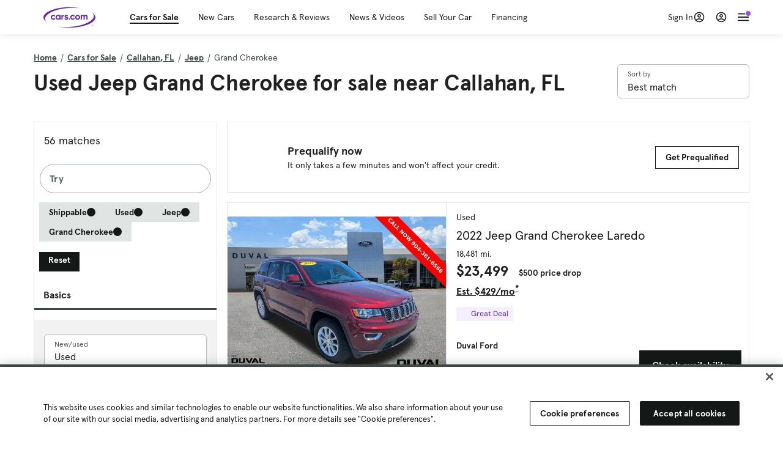

--- FILE ---
content_type: text/html; charset=utf-8
request_url: https://cars.qualtrics.com/jfe/form/SV_81Hx3Jkheo8zhmC
body_size: 19148
content:
<!DOCTYPE html>
<html class="JFEScope">
<head>
    <meta charset="UTF-8">
    <meta http-equiv="X-UA-Compatible" content="IE=edge">
    <meta name="apple-mobile-web-app-capable" content="yes">
    <meta name="mobile-web-app-capable" content="yes">
    <title>Qualtrics Survey | Qualtrics Experience Management</title>
    
        <link rel="dns-prefetch" href="//co1.qualtrics.com/WRQualtricsShared/">
        <link rel="preconnect" href="//co1.qualtrics.com/WRQualtricsShared/">
    
    <meta name="description" content="The most powerful, simple and trusted way to gather experience data. Start your journey to experience management and try a free account today.">
    <meta name="robots" content="noindex">
    <meta id="meta-viewport" name="viewport" content="width=device-width, initial-scale=1, minimum-scale=1, maximum-scale=2.5">
    <meta property="og:title" content="Qualtrics Survey | Qualtrics Experience Management">
    <meta property="og:description" content="The most powerful, simple and trusted way to gather experience data. Start your journey to experience management and try a free account today.">
    
        <meta property="og:image" content="https://cars.qualtrics.com/CP/Graphic.php?IM=IM_0ocZAgMDorIIuwJ">
    
    <script>(function(w) {
  'use strict';
  if (w.history && w.history.replaceState) {
    var path = w.location.pathname;
    var jfePathRegex = /^\/jfe\d+\//;

    if (jfePathRegex.test(path)) {
      w.history.replaceState(null, null, w.location.href.replace(path, path.replace(jfePathRegex, '/jfe/')));
    }
  }
})(window);
</script>
</head>
    <body id="SurveyEngineBody">
    <noscript><style>#pace{display: none;}</style><div style="padding:8px 15px;font-family:Helvetica,Arial,sans-serif;background:#fcc;border:1px solid #c55">Javascript is required to load this page.</div></noscript>
    
        <style type='text/css'>#pace{background:#fff;position:absolute;top:0;bottom:0;left:0;right:0;z-index:1}#pace::before{content:'';display:block;position:fixed;top:30%;right:50%;width:50px;height:50px;border:6px solid transparent;border-top-color:#0b6ed0;border-left-color:#0b6ed0;border-radius:80px;animation:q 1s linear infinite;margin:-33px -33px 0 0;box-sizing:border-box}@keyframes q{0%{transform:rotate(0)}100%{transform:rotate(360deg)}}
</style>
        <div id='pace'></div>
    
    <script type="text/javascript">
      window.QSettings = {
          
        jfeVersion: "a8ef4bfa1e5b68ca5c6385caa82ad0b3b12ea721",
        publicPath: "/jfe/static/dist/",
        cbs: [], bootstrapSkin: null, ab: false,
        getPT: function(cb) {
          if (this.pt !== undefined) {
            cb(this.success, this.pt);
          } else {
            this.cbs.push(cb);
          }
        },
        setPT: function(s, pt) {
          this.success = s;
          this.pt = pt;
          if (this.cbs.length) {
            for (var i = 0; i < this.cbs.length; i++) {
              this.cbs[i](s, pt);
            }
          }
        }
      };
    </script>
    <div id="skinPrefetch" style="position: absolute; visibility: hidden" class="JFEContent SkinV2 webkit CSS3"></div>
    <script>(()=>{"use strict";var e,r,t,a,c,o={},n={};function d(e){var r=n[e];if(void 0!==r)return r.exports;var t=n[e]={id:e,loaded:!1,exports:{}};return o[e].call(t.exports,t,t.exports,d),t.loaded=!0,t.exports}d.m=o,e=[],d.O=(r,t,a,c)=>{if(!t){var o=1/0;for(l=0;l<e.length;l++){for(var[t,a,c]=e[l],n=!0,f=0;f<t.length;f++)(!1&c||o>=c)&&Object.keys(d.O).every(e=>d.O[e](t[f]))?t.splice(f--,1):(n=!1,c<o&&(o=c));if(n){e.splice(l--,1);var i=a();void 0!==i&&(r=i)}}return r}c=c||0;for(var l=e.length;l>0&&e[l-1][2]>c;l--)e[l]=e[l-1];e[l]=[t,a,c]},d.n=e=>{var r=e&&e.__esModule?()=>e.default:()=>e;return d.d(r,{a:r}),r},t=Object.getPrototypeOf?e=>Object.getPrototypeOf(e):e=>e.__proto__,d.t=function(e,a){if(1&a&&(e=this(e)),8&a)return e;if("object"==typeof e&&e){if(4&a&&e.__esModule)return e;if(16&a&&"function"==typeof e.then)return e}var c=Object.create(null);d.r(c);var o={};r=r||[null,t({}),t([]),t(t)];for(var n=2&a&&e;"object"==typeof n&&!~r.indexOf(n);n=t(n))Object.getOwnPropertyNames(n).forEach(r=>o[r]=()=>e[r]);return o.default=()=>e,d.d(c,o),c},d.d=(e,r)=>{for(var t in r)d.o(r,t)&&!d.o(e,t)&&Object.defineProperty(e,t,{enumerable:!0,get:r[t]})},d.f={},d.e=e=>Promise.all(Object.keys(d.f).reduce((r,t)=>(d.f[t](e,r),r),[])),d.u=e=>"c/"+{196:"vendors~recaptchav3",233:"db",438:"vendors~mockForm",821:"barrel-roll",905:"ss",939:"bf",1044:"matrix",1075:"mc",1192:"meta",1205:"timing",1365:"hmap",1543:"recaptchav3",1778:"slide",1801:"fade",2042:"jsApi",2091:"advance-button-template",2292:"hotspot",2436:"slider",2552:"vendors~scoring~cs~matrix",2562:"flip",2603:"mockForm",2801:"fancybox",3432:"mp",4522:"scoring",4863:"dd",5321:"vendors~mockForm~response-summary~fileupload",5330:"fileupload",5453:"default~cs~slider~ss",5674:"pgr",5957:"response-summary",6023:"vendors~fileupload",6198:"te",6218:"ro",6246:"focus-handler",6255:"captcha",6500:"default~hl~hotspot~matrix",6507:"prototype",7211:"sbs",7529:"cs",7685:"preview",7719:"default~hmap~pgr~ro~te~timing",8095:"default~cs~slider",8393:"draw",8606:"default~captcha~cs~db~dd~draw~fileupload~hmap~hl~hotspot~matrix~mc~meta~pgr~ro~sbs~slider~ss~te~timing",9679:"toc",9811:"hl"}[e]+"."+{196:"97848bc9e7c6051ecccc",233:"8ba9f6447cd314fbb68a",438:"53d5364f2fde015d63eb",821:"7889bb8e29b6573a7c1e",905:"351d3164dfd98410d564",939:"eec2597b947c36022f6d",1044:"d8d7465fc033fbb10620",1075:"86a63d9fd6b94fccd78b",1192:"2bda7fa2af76817782a5",1205:"e0a338ca75eae4b40cc1",1365:"b3a7378eb91cc2c32d41",1543:"0c7be974c5976b4baac4",1778:"89aa23ad976cab36539d",1801:"8cb2d1667aca0bc1260e",2042:"c48c082656b18079aa7e",2091:"4f0959084e4a4a187d1d",2292:"14fd8d7b863312b03015",2436:"96ce9dfbc69cf4a6f014",2552:"7cd2196cef0e70bb9e8a",2562:"3266dde7e4660ffcef3a",2603:"c8f6cb94cd9e79b57383",2801:"685cee5836e319fa57a8",3432:"6ae4057caed354cea4bd",4522:"1beb1b30ccc2fa30924f",4863:"4a0994a3732ac4fec406",5321:"41b49ced3a7a9cce58ab",5330:"4e241617d0d8f9638bed",5453:"171b59120e19c43bc4c6",5674:"144a9eb1a74ebd10fb2f",5957:"18b07be3e10880ac7370",6023:"2f608006811a8be8971c",6198:"31e404ce9bb91ad2fdc1",6218:"3cb64ba46db80f90121a",6246:"ba7b22b6a40782e5e004",6255:"a511708ee09ee539c882",6500:"e988cfdc3a56d687c346",6507:"63afbf731c56ba97ae7b",7211:"2d043279f45787cdbc6a",7529:"6440499b8bf1aaf62693",7685:"1241170f420176c2c6ef",7719:"8714f0d6579c8e712177",8095:"3b318c0e91b8cce117d5",8393:"2a48f184a447969fff1f",8606:"017a626bdaafbf05c221",9679:"20b914cfa638dfe959cc",9811:"e3e744cd3ab59c8be98b"}[e]+".min.js",d.miniCssF=e=>"fancybox.0bb59945b9873f54214a.min.css",d.g=function(){if("object"==typeof globalThis)return globalThis;try{return this||new Function("return this")()}catch(e){if("object"==typeof window)return window}}(),d.o=(e,r)=>Object.prototype.hasOwnProperty.call(e,r),a={},c="javascriptformengine:",d.l=(e,r,t,o)=>{if(a[e])a[e].push(r);else{var n,f;if(void 0!==t)for(var i=document.getElementsByTagName("script"),l=0;l<i.length;l++){var b=i[l];if(b.getAttribute("src")==e||b.getAttribute("data-webpack")==c+t){n=b;break}}n||(f=!0,(n=document.createElement("script")).charset="utf-8",n.timeout=120,d.nc&&n.setAttribute("nonce",d.nc),n.setAttribute("data-webpack",c+t),n.src=e),a[e]=[r];var s=(r,t)=>{n.onerror=n.onload=null,clearTimeout(u);var c=a[e];if(delete a[e],n.parentNode&&n.parentNode.removeChild(n),c&&c.forEach(e=>e(t)),r)return r(t)},u=setTimeout(s.bind(null,void 0,{type:"timeout",target:n}),12e4);n.onerror=s.bind(null,n.onerror),n.onload=s.bind(null,n.onload),f&&document.head.appendChild(n)}},d.r=e=>{"undefined"!=typeof Symbol&&Symbol.toStringTag&&Object.defineProperty(e,Symbol.toStringTag,{value:"Module"}),Object.defineProperty(e,"__esModule",{value:!0})},d.nmd=e=>(e.paths=[],e.children||(e.children=[]),e),d.p="",(()=>{if("undefined"!=typeof document){var e=e=>new Promise((r,t)=>{var a=d.miniCssF(e),c=d.p+a;if(((e,r)=>{for(var t=document.getElementsByTagName("link"),a=0;a<t.length;a++){var c=(n=t[a]).getAttribute("data-href")||n.getAttribute("href");if("stylesheet"===n.rel&&(c===e||c===r))return n}var o=document.getElementsByTagName("style");for(a=0;a<o.length;a++){var n;if((c=(n=o[a]).getAttribute("data-href"))===e||c===r)return n}})(a,c))return r();((e,r,t,a,c)=>{var o=document.createElement("link");o.rel="stylesheet",o.type="text/css",d.nc&&(o.nonce=d.nc),o.onerror=o.onload=t=>{if(o.onerror=o.onload=null,"load"===t.type)a();else{var n=t&&t.type,d=t&&t.target&&t.target.href||r,f=new Error("Loading CSS chunk "+e+" failed.\n("+n+": "+d+")");f.name="ChunkLoadError",f.code="CSS_CHUNK_LOAD_FAILED",f.type=n,f.request=d,o.parentNode&&o.parentNode.removeChild(o),c(f)}},o.href=r,t?t.parentNode.insertBefore(o,t.nextSibling):document.head.appendChild(o)})(e,c,null,r,t)}),r={3454:0};d.f.miniCss=(t,a)=>{r[t]?a.push(r[t]):0!==r[t]&&{2801:1}[t]&&a.push(r[t]=e(t).then(()=>{r[t]=0},e=>{throw delete r[t],e}))}}})(),(()=>{var e={3454:0};d.f.j=(r,t)=>{var a=d.o(e,r)?e[r]:void 0;if(0!==a)if(a)t.push(a[2]);else if(3454!=r){var c=new Promise((t,c)=>a=e[r]=[t,c]);t.push(a[2]=c);var o=d.p+d.u(r),n=new Error;d.l(o,t=>{if(d.o(e,r)&&(0!==(a=e[r])&&(e[r]=void 0),a)){var c=t&&("load"===t.type?"missing":t.type),o=t&&t.target&&t.target.src;n.message="Loading chunk "+r+" failed.\n("+c+": "+o+")",n.name="ChunkLoadError",n.type=c,n.request=o,a[1](n)}},"chunk-"+r,r)}else e[r]=0},d.O.j=r=>0===e[r];var r=(r,t)=>{var a,c,[o,n,f]=t,i=0;if(o.some(r=>0!==e[r])){for(a in n)d.o(n,a)&&(d.m[a]=n[a]);if(f)var l=f(d)}for(r&&r(t);i<o.length;i++)c=o[i],d.o(e,c)&&e[c]&&e[c][0](),e[c]=0;return d.O(l)},t=self.webpackChunkjavascriptformengine=self.webpackChunkjavascriptformengine||[];t.forEach(r.bind(null,0)),t.push=r.bind(null,t.push.bind(t))})()})();</script>
    <script src="/jfe/static/dist/jfeLib.41e905943427321fa036.min.js" crossorigin="anonymous"></script>
    <script src="/jfe/static/dist/jfe.b2aa22a9b68ea0a1d846.min.js" crossorigin="anonymous"></script>


    <link href="/jfe/themes/templated-skins/qualtrics.2014:cars.9820517390:null/version-1765475774342-89bffa/stylesheet.css" rel="stylesheet"><link href="https://rsms.me/inter/inter.css" rel="stylesheet">

    <link id="rtlStyles" rel="stylesheet" type="text/css">
    <style id="customStyles"></style>

    <style>
      .JFEScope .questionFocused   .advanceButtonContainer {transition:opacity .3s!important;visibility:unset;opacity:1}
      .JFEScope .questionUnfocused .advanceButtonContainer, .advanceButtonContainer {transition:opacity .3s!important;visibility:hidden;opacity:0}
      .Skin .Bipolar .bipolar-mobile-header, .Skin .Bipolar .desktop .bipolar-mobile-header, .Skin .Bipolar .mobile .ColumnLabelHeader {display: none}

      /* Change color of question validation warnings */
      .Skin .ValidationError.Warn {color: #e9730c;}

      /* Hide mobile preview scrollbar for Chrome, Safari and Opera */
      html.MobilePreviewFrame::-webkit-scrollbar { display: none; }

      /* Hide mobile preview scrollbar for IE and Edge */
      html.MobilePreviewFrame { -ms-overflow-style: none; scrollbar-width: none; }
    </style>
    <style type="text/css">.accessibility-hidden{height:0;width:0;overflow:hidden;position:absolute;left:-999px}</style>
    <div id="polite-announcement" class="accessibility-hidden" aria-live="polite" aria-atomic="true"></div>
    <div id="assertive-announcement" class="accessibility-hidden" aria-live="assertive" role="alert" aria-atomic="true"></div>
    <script type="text/javascript">
      (function () {
        var o = {};
        try {
          Object.defineProperty(o,'compat',{value:true,writable:true,enumerable:true,configurable:true});
        } catch (e) {};
        if (o.compat !== true || document.addEventListener === undefined) {
          window.location.pathname = '/jfe/incompatibleBrowser';
        }

        var fv = document.createElement('link');
        fv.rel = 'apple-touch-icon';
        fv.href = "https://cars.qualtrics.com/CP/Graphic.php?IM=IM_eR3RqUaDkCmZcDb";
        document.getElementsByTagName('head')[0].appendChild(fv);
      })();
      QSettings.ab = false;
      document.title = "Qualtrics Survey | Qualtrics Experience Management";
      
      (function(s) {
        QSettings.bootstrapSkin = s;
        var sp = document.getElementById('skinPrefetch');
        if (sp) {
          sp.innerHTML = s;
        }
      })("<meta name=\"HandheldFriendly\" content=\"true\" />\n<meta name = \"viewport\" content = \"user-scalable = yes, maximum-scale=10, minimum-scale=1, initial-scale = 1, width = device-width\" />\n<div class='Skin'>\n\t<div id=\"Overlay\"></div>\n\t<div id=\"Wrapper\">\n\t\t\n\t\t<div class='SkinInner'>\n\t\t\t<div id='LogoContainer'>\n\t\t\t\t<div id='Logo'><img src=\"https://cars.qualtrics.com/CP/Graphic.php?IM=IM_4UzHhdp9et1Omp0\" /></div>\n\t\t\t</div>\n\t\t\t<div id='HeaderContainer'>\n\t\t\t\t<div id=\"BrandingHeader\"><script type=\"text/javascript\">\nQualtrics.SurveyEngine.addOnReady(function() {\njQuery('#Plug').attr('style', 'display:none !important');\n});\n<\/script></div>\n\t\t\t\t<div id='Header'>{~Header~}</div>\n\t\t\t</div>\n\t\t\t<div id='SkinContent'>\n\t\t\t\t<div id='Questions'>{~Question~}</div>\n\t\t\t\t<div id='Buttons'>{~Buttons~}</div>\n\t\t\t\t<div id='ProgressBar'>{~ProgressBar~}</div>\n\t\t\t</div>\n\t\t</div>\n\t\t<div id='Footer'>{~Footer~}</div>\n\t\t\n\t\t<div id='PushStickyFooter'></div>\n\t</div>\n\t<div id=\"Plug\" style=\"display:block !important;\"><a href=\"https://www.qualtrics.com/powered-by-qualtrics/?utm_source=internal%2Binitiatives&utm_medium=survey%2Bpowered%2Bby%2Bqualtrics&utm_content={~BrandID~}&utm_survey_id={~SurveyID~}\" target=\"_blank\" aria-label=\"{~PlugLabel~}\">{~Plug~}</a></div>\n</div>\n<script>Qualtrics.SurveyEngine.addOnload(Qualtrics.uniformLabelHeight);<\/script>\n\n<script>\n//TM6 Question Text Cell Padding\n\t//JFE\n\tPage.on('ready:imagesLoaded',function() {\n\t\tvar t = jQuery(\".QuestionText table\");\n\t  for (i=0; i<t.length; i++) {\n\t    if (t[i].cellPadding != undefined) {\n\t      var p = t[i].cellPadding + \"px\";\n\t      t.eq(i).find(\"th\").css(\"padding\",p);\n\t      t.eq(i).find(\"td\").css(\"padding\",p);\n\t    }\n\t  }\n\t});\n\t//SE\n\tjQuery(window).on('load',function() {\n\t\tif (jQuery(\"div\").hasClass(\"JFE\") == false) {\n\t    var t = jQuery(\".QuestionText table\");\n\t    for (i=0; i<t.length; i++) {\n\t      if (t[i].cellPadding != undefined) {\n\t        var p = t[i].cellPadding + \"px\";\n\t        t.eq(i).find(\"th\").css(\"padding\",p);\n\t        t.eq(i).find(\"td\").css(\"padding\",p);\n\t      }\n\t    }\n\t\t};\n\t});\n//TM21 iOS Text Box Width Fix\n//JFE\nPage.on('ready:imagesLoaded',function() {\n\tfunction isIE () {\n  \tvar myNav = navigator.userAgent.toLowerCase();\n  \treturn (myNav.indexOf('msie') != -1) ? parseInt(myNav.split('msie')[1]) : false;\n\t}\n\tif (!isIE()) {\n\t\tvar mq = window.matchMedia( \"(max-width: 480px)\" );\n\t\tif (mq.matches == true) {\n\t\t\tjQuery(\".Skin .MC .TextEntryBox\").css(\"width\",\"100%\");\n\t\t\tjQuery(\".Skin .TE .ESTB .InputText\").css(\"width\",\"100%\");\n\t\t\tjQuery(\".Skin .TE .FORM .InputText\").css(\"width\",\"100%\");\n\t\t\tjQuery(\".Skin .TE .ML .InputText\").css(\"width\",\"100%\");\n\t\t\tjQuery(\".Skin .TE .PW .InputText\").css(\"width\",\"100%\");\n\t\t\tjQuery(\".Skin .TE .SL .InputText\").css(\"width\",\"100%\");\n\t\t\tjQuery(\".Skin .TE .FollowUp .InputText\").css(\"width\",\"100%\");\n\t\t};\n\t};\n});\n//SE\njQuery(window).on('load',function() {\n\tfunction isIE () {\n  \tvar myNav = navigator.userAgent.toLowerCase();\n  \treturn (myNav.indexOf('msie') != -1) ? parseInt(myNav.split('msie')[1]) : false;\n\t}\n\tif (!isIE()) {\n\t\tvar mq = window.matchMedia( \"(max-width: 480px)\" );\n\t\tif (jQuery(\"div\").hasClass(\"JFE\") == false && mq.matches == true) {\n\t\t\tjQuery(\".Skin .MC .TextEntryBox\").css(\"width\",\"100%\");\n\t\t\tjQuery(\".Skin .TE .ESTB .InputText\").css(\"width\",\"100%\");\n\t\t\tjQuery(\".Skin .TE .FORM .InputText\").css(\"width\",\"100%\");\n\t\t\tjQuery(\".Skin .TE .ML .InputText\").css(\"width\",\"100%\");\n\t\t\tjQuery(\".Skin .TE .PW .InputText\").css(\"width\",\"100%\");\n\t\t\tjQuery(\".Skin .TE .SL .InputText\").css(\"width\",\"100%\");\n\t\t\tjQuery(\".Skin .TE .FollowUp .InputText\").css(\"width\",\"100%\");\n\t\t};\n\t};\n});\n<\/script>\n\n<style>.Skin .QuestionOuter.Matrix{max-width:1100px}</style>\n");
      
      
      (function() {
        var fv = document.createElement('link');
        fv.type = 'image/x-icon';
        fv.rel = 'icon';
        fv.href = "https://cars.qualtrics.com/CP/Graphic.php?IM=IM_bdYYI4BiyXYEhx3";
        document.getElementsByTagName('head')[0].appendChild(fv);
      }());
      
      
    </script>
        <script type="text/javascript">
          (function(appData) {
            if (appData && typeof appData === 'object' && '__jfefeRenderDocument' in appData) {
              var doc = appData.__jfefeRenderDocument

              if (doc === 'incompatible') {
                window.location = '/jfe/incompatibleBrowser';
                return
              }

              window.addEventListener('load', function() {
                // farewell jfe
                delete window.QSettings
                delete window.webpackJsonp
                delete window.jQuery
                delete window.ErrorWatcher
                delete window.onLoadCaptcha
                delete window.experimental
                delete window.Page

                var keys = Object.keys(window);
                for (let i in keys) {
                  var name = keys[i];
                  if (name.indexOf('jQuery') === 0) {
                    delete window[name];
                    break;
                  }
                }

                document.open();
                document.write(doc);
                document.close();
              })
            } else {
              // prevent document.write from replacing the entire page
              window.document.write = function() {
                log.error('document.write is not allowed and has been disabled.');
              };

              QSettings.setPT(true, appData);
            }
          })({"FormSessionID":"FS_1PAsR9UNWbeIOLD","QuestionIDs":["QID1","QID2"],"QuestionDefinitions":{"QID1":{"DefaultChoices":false,"DataExportTag":"Q1","QuestionID":"QID1","QuestionType":"Meta","Selector":"Browser","Configuration":{"QuestionDescriptionOption":"UseText"},"Choices":{"1":{"Display":"Browser","TextEntry":1},"2":{"Display":"Version","TextEntry":1},"3":{"Display":"Operating System","TextEntry":1},"4":{"Display":"Screen Resolution","TextEntry":1},"5":{"Display":"Flash Version","TextEntry":1},"6":{"Display":"Java Support","TextEntry":1},"7":{"Display":"User Agent","TextEntry":1}},"Validation":"None","GradingData":[],"Language":{"EN":{"QuestionText":"Click to write the question text","Choices":{"1":{"Display":"Browser"},"2":{"Display":"Version"},"3":{"Display":"Operating System"},"4":{"Display":"Screen Resolution"},"5":{"Display":"Flash Version"},"6":{"Display":"Java Support"},"7":{"Display":"User Agent"}}}},"NextChoiceId":4,"NextAnswerId":1,"SurveyLanguage":"EN"},"QID2":{"DefaultChoices":false,"DataExportTag":"Q2","QuestionType":"MC","Selector":"SAVR","SubSelector":"TX","Configuration":{"QuestionDescriptionOption":"UseText"},"Choices":{"1":{"Display":"Experience using Cars.com"},"2":{"Display":"Receive assistance for trouble I am experiencing with the Cars.com site"},"3":{"Display":"Leave feedback for a dealership"},"4":{"Display":"Receive assistance for trouble I am experiencing with listing my vehicle for sale on Cars.com"},"5":{"Display":"Experience using Your Garage","DisplayLogic":{"0":{"0":{"LeftOperand":"Page","LogicType":"EmbeddedField","Operator":"Contains","RightOperand":"/your-garage","Type":"Expression"},"1":{"Conjuction":"Or","LeftOperand":"Page Referrer","LogicType":"EmbeddedField","Operator":"Contains","RightOperand":"/your-garage","Type":"Expression"},"Type":"If"},"Type":"BooleanExpression","inPage":false}},"6":{"Display":"Feature request"}},"ChoiceOrder":[1,"6","5",2,"4",3],"Validation":{"Settings":{"ForceResponse":"ON","ForceResponseType":"ON","Type":"None"}},"GradingData":[],"Language":{"EN":{"QuestionText":"What type of feedback would you like to provide?","Choices":{"1":{"Display":"Experience using Cars.com"},"2":{"Display":"Receive assistance for trouble I am experiencing with the Cars.com site"},"3":{"Display":"Leave feedback for a dealership"},"4":{"Display":"Receive assistance for trouble I am experiencing with listing my vehicle for sale on Cars.com"},"5":{"Display":"Experience using Your Garage"},"6":{"Display":"Feature request"}}}},"NextChoiceId":7,"NextAnswerId":1,"QuestionID":"QID2","DataVisibility":{"Private":false,"Hidden":false},"SurveyLanguage":"EN"}},"NextButton":null,"PreviousButton":false,"Count":2,"Skipped":0,"NotDisplayed":0,"LanguageSelector":null,"Messages":{"PoweredByQualtrics":"Powered by Qualtrics","PoweredByQualtricsLabel":"Powered by Qualtrics: Learn more about Qualtrics in a new tab","A11yNextPage":"You are on the next page","A11yPageLoaded":"Page Loaded","A11yPageLoading":"Page is loading","A11yPrevPage":"You are on the previous page","FailedToReachServer":"We were unable to connect to our servers. Please check your internet connection and try again.","ConnectionError":"Connection Error","IPDLError":"Sorry, an unexpected error occurred.","Retry":"Retry","Cancel":"Cancel","Language":"Language","Done":"Done","AutoAdvanceLabel":"or press Enter","DecimalSeparator":"Please exclude commas and if necessary use a point as a decimal separator.","IE11Body":"You are using an unsupported browser. Qualtrics surveys will no longer load in Internet Explorer 11 after March 15, 2024.","BipolarPreference":"Select this answer if you prefer %1 over %2 by %3 points.","BipolarNoPreference":"Select this answer if you have no preference between %1 and %2.","Blank":"Blank","CaptchaRequired":"Answering the captcha is required to proceed","MCMSB_Instructions":"To select multiple options in a row, click and drag your mouse or hold down Shift when selecting. To select non-sequential options, hold down Control (on a PC) or Command (on a Mac) when clicking. To deselect an option, hold down Control or Command and click on a selected option.","MLDND_Instructions":"Drag and drop each item from the list into a bucket.","PGR_Instructions":"Drag and drop items into groups. Within each group, rank items by dragging and dropping them into place.","ROSB_Instructions":"Select items and then rank them by clicking the arrows to move each item up and down."},"IsPageMessage":false,"ErrorCode":null,"PageMessageTranslations":{},"CurrentLanguage":"EN","FallbackLanguage":"EN","QuestionRuntimes":{"QID1":{"Highlight":false,"ID":"QID1","Type":"Meta","Selector":"Browser","SubSelector":null,"ErrorMsg":null,"TerminalAuthError":false,"Valid":false,"MobileFirst":false,"QuestionTypePluginProperties":null,"CurrentMultiPageQuestionIndex":0,"Displayed":true,"PreValidation":"None","IsAutoAuthFailure":false,"ErrorSeverity":null,"PDPErrorMsg":null,"PDPError":null,"QuestionText":"Click to write the question text","Choices":{"1":{"Display":"Browser"},"2":{"Display":"Version"},"3":{"Display":"Operating System"},"4":{"Display":"Screen Resolution"},"5":{"Display":"Flash Version"},"6":{"Display":"Java Support"},"7":{"Display":"User Agent"}},"WontBeDisplayedText":"This question will not be displayed to the recipient.","Active":true},"QID2":{"Highlight":false,"ID":"QID2","Type":"MC","Selector":"SAVR","SubSelector":"TX","ErrorMsg":null,"TerminalAuthError":false,"Valid":false,"MobileFirst":false,"QuestionTypePluginProperties":null,"CurrentMultiPageQuestionIndex":0,"Displayed":true,"PreValidation":{"Settings":{"ForceResponse":"ON","ForceResponseType":"ON","Type":"None"}},"Choices":{"1":{"ID":"1","RecodeValue":"1","VariableName":"1","Text":"","Display":"Experience using Cars.com","InputWidth":null,"Exclusive":false,"Selected":false,"Password":false,"TextEntry":false,"TextEntrySize":"Small","TextEntryLength":null,"InputHeight":null,"Error":null,"ErrorMsg":null,"PDPErrorMsg":null,"PDPError":null,"Displayed":true},"2":{"ID":"2","RecodeValue":"2","VariableName":"2","Text":"","Display":"Receive assistance for trouble I am experiencing with the Cars.com site","InputWidth":null,"Exclusive":false,"Selected":false,"Password":false,"TextEntry":false,"TextEntrySize":"Small","TextEntryLength":null,"InputHeight":null,"Error":null,"ErrorMsg":null,"PDPErrorMsg":null,"PDPError":null,"Displayed":true},"3":{"ID":"3","RecodeValue":"3","VariableName":"3","Text":"","Display":"Leave feedback for a dealership","InputWidth":null,"Exclusive":false,"Selected":false,"Password":false,"TextEntry":false,"TextEntrySize":"Small","TextEntryLength":null,"InputHeight":null,"Error":null,"ErrorMsg":null,"PDPErrorMsg":null,"PDPError":null,"Displayed":true},"4":{"ID":"4","RecodeValue":"4","VariableName":"4","Text":"","Display":"Receive assistance for trouble I am experiencing with listing my vehicle for sale on Cars.com","InputWidth":null,"Exclusive":false,"Selected":false,"Password":false,"TextEntry":false,"TextEntrySize":"Small","TextEntryLength":null,"InputHeight":null,"Error":null,"ErrorMsg":null,"PDPErrorMsg":null,"PDPError":null,"Displayed":true},"5":{"ID":"5","RecodeValue":"5","VariableName":"5","Text":"","Display":"Experience using Your Garage","InputWidth":null,"Exclusive":false,"Selected":false,"Password":false,"TextEntry":false,"TextEntrySize":"Small","TextEntryLength":null,"InputHeight":null,"Error":null,"ErrorMsg":null,"PDPErrorMsg":null,"PDPError":null,"Displayed":false},"6":{"ID":"6","RecodeValue":"6","VariableName":"6","Text":"","Display":"Feature request","InputWidth":null,"Exclusive":false,"Selected":false,"Password":false,"TextEntry":false,"TextEntrySize":"Small","TextEntryLength":null,"InputHeight":null,"Error":null,"ErrorMsg":null,"PDPErrorMsg":null,"PDPError":null,"Displayed":true}},"ChoiceOrder":["1","6","2","4","3"],"ChoiceTextPosition":"Left","Selected":null,"IsAutoAuthFailure":false,"ErrorSeverity":null,"PDPErrorMsg":null,"PDPError":null,"QuestionText":"What type of feedback would you like to provide?","ExistingChoices":{},"ProcessedDisplayChoiceOrder":["1","6","2","4","3"],"ChoiceOrderSetup":true,"Active":true}},"IsEOS":false,"FailedValidation":false,"PDPValidationFailureQuestionIDs":[],"BlockID":"BL_efZV8eIc4EQ2sv4","FormTitle":"Qualtrics Survey | Qualtrics Experience Management","SurveyMetaDescription":"The most powerful, simple and trusted way to gather experience data. Start your journey to experience management and try a free account today.","TableOfContents":null,"UseTableOfContents":false,"SM":{"BaseServiceURL":"https://cars.qualtrics.com","SurveyVersionID":"9223370314410068697","IsBrandEncrypted":false,"JFEVersionID":"03fe6757db2b5fa6b3fa7f1a6bef80a9295ac371","BrandDataCenterURL":"https://yul1.qualtrics.com","XSRFToken":"-HM75bV8rilyYx2SlkmvQg","StartDate":"2026-01-17 04:35:18","StartDateRaw":1768624518126,"BrandID":"cars","SurveyID":"SV_81Hx3Jkheo8zhmC","BrowserName":"Chrome","BrowserVersion":"131.0.0.0","OS":"Macintosh","UserAgent":"Mozilla/5.0 (Macintosh; Intel Mac OS X 10_15_7) AppleWebKit/537.36 (KHTML, like Gecko) Chrome/131.0.0.0 Safari/537.36; ClaudeBot/1.0; +claudebot@anthropic.com)","LastUserAgent":"Mozilla/5.0 (Macintosh; Intel Mac OS X 10_15_7) AppleWebKit/537.36 (KHTML, like Gecko) Chrome/131.0.0.0 Safari/537.36; ClaudeBot/1.0; +claudebot@anthropic.com)","QueryString":"","IP":"3.143.172.177","URL":"https://cars.qualtrics.com/jfe/form/SV_81Hx3Jkheo8zhmC","BaseHostURL":"https://cars.qualtrics.com","ProxyURL":"https://cars.qualtrics.com/jfe/form/SV_81Hx3Jkheo8zhmC","JFEDataCenter":"jfe1","dataCenterPath":"jfe1","IsPreview":false,"LinkType":"anonymous","geoIPLocation":{"IPAddress":"3.143.172.177","City":"Columbus","CountryName":"United States","CountryCode":"US","Region":"OH","RegionName":"Ohio","PostalCode":"43215","Latitude":39.9625,"Longitude":-83.0061,"MetroCode":535,"Private":false},"geoIPV2Enabled":true,"EDFromRequest":[],"FormSessionID":"FS_1PAsR9UNWbeIOLD"},"ED":{"SID":"SV_81Hx3Jkheo8zhmC","SurveyID":"SV_81Hx3Jkheo8zhmC","Q_URL":"https://cars.qualtrics.com/jfe/form/SV_81Hx3Jkheo8zhmC","UserAgent":"Mozilla/5.0 (Macintosh; Intel Mac OS X 10_15_7) AppleWebKit/537.36 (KHTML, like Gecko) Chrome/131.0.0.0 Safari/537.36; ClaudeBot/1.0; +claudebot@anthropic.com)","Q_CHL":"anonymous","Q_LastModified":1728327145,"Q_Language":"EN"},"PostToStartED":{},"FormRuntime":null,"RuntimePayload":"RKyTNBYdD+H5NkiLXglMECuGz1kH2/gDbP78L/3l+NZ1D7WYHwcqB0bq7T20ZSvBsWFhgO5Xm0YLIXJw+L0wUCuhBNai8ZJIgLZQ3LQS1zGovaRZFS3/c+Ikg19Lrifu6A9t9bQ63SFnyYQSGkFMJFb77pihp3oX+vsMThZlwE0N346XgS9zNuhiyNnAtNm7pJPYupXsC/hBxmQOfJz0QOF2Bss+DR3z0tWKZ8FT/ZcvlL0DdPmYkywhuj+7FonKgEdi/8klcgLPW3aVi5JDTJx5FyWMcwlhalohXVsJE1oo4w224MFZI0MVopjdLwaLOTGf+/9l4n+VCRNxRFIJEnvvw2hLqYr5njX3WKuve+X1eDp3WIxEjfG77Aer4AMf1Mj3/2zjTeAbNjMj52wjBsroafMOQEZW0DrJQVuasdAIlLVbwq3Okr2/gZxCWO9Em2fFjj6BTzhK0QmnJ++MvVl9q/V/qVjQk7sJyauAUEMiCCQtcMtovFn+dR1R1/jotKrBj5+xqCb3BNGussyUo76HD34dDvyLwPdBo84TYhRUWbdh/pci/i9pfSwx2nRROmldsUpmtvVtA3K4lVD3wN23AAQ9FVfYiaIXHYgWC9XYBLGtu2uaMH4+NeUW8KXCZkyLEzzHgXT8Vu+0HSOJyS/9j09vv0yxq9B+kqd9tJwtFEeRlCDCxuC2kMWmcgMdwWKJ+GMsYmYziDmjoLg+OFHkXP1yTVou5GLTLizTnbOdR+K1EyVnYeO6atYQ98T/[base64]/cOPmuT/PNxwC/Nh7VDPKCuN+hVQJp+WWltlEDdel/dEBXLejo/BYummN2USDr76nvE46DejWSQjuXVL/ALVGQZVF4U1tgc/reEYKVG4cSzJ1V2kxT8qhpxjaqTNzXFssYb2TSK/4YnKKtOjzx286EmNDGADUzmFIRv5dnL5QdoW310fUXjHPEntt45kHB1LQh5Kn3ygNYXmSRZVajGJPAomUxKez6ROgg0bQGtxt8h6JJ6e7H5SGHDX0p5Cm14dQhTkKeukAKSAliJs/kcTCDwVti6X/3ecXkewvyGVI0afzIj3jU3zguudPuC7tSW1+YBNFXAguhrlYr14fFhCJcoo482m3O6dNqW7PsqM/zIaz6p7yeHpAZWJqqMS5xsMmKr4ntvzZ0kQs78cRLXH3OxIAOc/hNCyr/Edyw7NbDYfx/x8ihO8gQEU0itTmE4K4Z0XYnPpCDkB9u3/dpRBe/iAJv9XwA+WjgiZ5c91pLapHauJNKV2Navvf0t32QRgqBhA3XwltEw+zxa5jhUP5n6OW+3Jff1ZthgsiIDcWRZIWjolaBw26xcaGC0OJu21ERVx7S27Taw0jTnXHZs0caABacwiqxk6/u8WMqiMNjeIkXM5B0b7RYbm39lOSwnuOGqO20vP2hjGrR+R063GABpelFQJHJlnqe0pjcNXXujILdPBrW+KnWid14R079LXyKO5k42CMRMbAnHpWO3TFgHWPecvuGytk5qPiJcXsRw9ZLC3tLFkZl+V4gC36oOFy8c3H22ho9xpQtIr2GPd/4jMgZ3bTL/YxGo4Laj3BeT6rh4DRcjVIyu4xMirbnybz96zE8gWlGKqigS7/XfisEI0yjc4RAFMZQCe4gahP0SkPsm8uDIBGj+XxHpiFrembFMvH+wnQjpVKNQAF0O0Hj15Z+bXxgCtITzpWJ369mBK0r0qyAJsP3pxtYIj02SglcOkbNHjnN68rchD7VimQt0aHZFWK7LNL/ZwzTx7Xt4aiQqt7aHdiOpTIxk2nzUSYQbSZh1hFZh+RJVSSnTTFBwDdibzHtZ/0IN41Ta1IaMzJpFF+OC3lP45lT/HHwzmwCE3LUhqmRMqZeDFITMwJPN9T+ZdSip5pNNlBSTLswR/EtYsUAiYWSGTf15ASBU/[base64]/toWjkycIKtIdMytpeUi1auUkD+dCROEvO4GbdQfzMaK5w+4pXXqw4BXWvb/8uOThjI0EyH3rIEEmT06gbT7QQQ9hnq+mGF/i55OLShthjyZUeDxGPjm7Ikh8aUl+BTOzNaC2CLJWaNx4Lhs/hfvXnZ35mikn7+OoBBO5mOuZ3V4hhZN4LaAFo3sZdwcWNBmGVfbKFKo7iRhSSh1irO6YqCP7P37Kn5qDKRY1MSeFEUhf16xsDly1M6Ja0E9sKR/fS6UeISt+chYy3uBpoFC0uU189RIMRfD1Q//mA/MO+qQ8CQFx9IRObfFDCdm9cfEJkiTpN/Y7NaMaCJ/WrEySL4OZTVNUji4Zt/epN+/jY/OUwqyYql+iVjNor5vvyJgguSNQF+n8OTvP37Z6owFk/hPYOikp7vTT+hrofN9iaceNKw3GUVCG0GECSPVAH9UYMXCnE3lPUyceJMqGOJfxSyKDvhuxVpm7CikArhzqBKZhhMd22wt1fI9D3F5Vus0tTMo9guFcYF2bqD6/Gc+a0IjEaCLgFZFjZNYMv37UIrih/2uh4KWwLpBRlMpg/VgVjaPIWrheSrryVVICVn1gs1mUl7B1PP7DxJuwgo6JOvxUJXyP6eZRk9ZmHt2PJV8pduOFjpJU/kWtIPQmXRnxwanfXaL90P2l3GEHzLqiI/L7etLGNmBWVcOJeoAAoai4B6zBnYT9LCpDkd+AWxDJSRK1t7bKt2GxTD78T6UQLmb8aZ6KPemvfv+KImzS0uCnIkbvw9ZtBkPQOjhjdPQVrf/olVJmzPzNswmM+vROLwMfvooENe6Yb5kTzB4aiwSpEzY7eu/NKbZ0xlpu5B6BqUn6Q88CUqbGXyb9RflgsOep29wWVesqsu9vSlzTgLn1Y+ZwsYfKEenOIsmQ77Snurz/52/d5wSsGKGtqHwXDoBa/7Y+bG653RHE3Cx5wF5LrMdYy8JjwzfBREtZOOfRQqsImpj4gept284iRUGCUipY8LyYgj23Q/C2qhcnlR5eCZIePhts9pwBTnZFig9O4D1Wla9ufuhm6SrVs64T/YfL73RYt93hQXX3BIG/gwi3b8ziwptKGK9o0RBLNl4eq2esdMcuV57UqxymUQL0Z2153b35H3r66Kvp0v4dHRi3wtm3mRS/U1FrNnGXyr6BSg9rMUIvC3Z58/tzKzWh0GqFyjTJt8Gi0qStUmyCMACxH9bU/hs1x2lnFqoJYuQcTOKhN7bO4lvJcGSOQaTVxf5SpWqtdCKyaY229tPidI+QfGh1Icj/10JR4yaWiraH5yZ0ozlorK4zcbTeuMqIeAtl2DsMSo7kLb41xMEyQzEg/DsfuIkoR17+ldgtbe9qBXkX1NCpGG5wUJ1rXS/QMt4S2dH4MNbR/wmqq7aH3PWuDCQ/O/jbI7rBxTk3EF3ZJrbRDx8g1FwpYHUB+jjyCUtzRYCcODxU6ejPYkyMcFBfBCpyRxTkDY3HJZYxu9A9QNdCC+BM0kolS8WCaQPJcuIWm9aewPjs887a6mkNUgCPImQjSeDEXDe0+5bDExxs/ebQ8A8HX6uZLCNqwHPazk/tW1gVkhgxDkwFfvr3tkt/jNm5zq+9VWFTAi8TKSO5i6guXVwRmVW29nWcpFepaNghhUR80XAfDJKtsMjOQA7J5tgBn/Ooh3el/p+xg+mdgo7gBnAlo5cQlM0zU/ImT0hfXszECx8lIZFOST9C+W5bomxP0cybHzhM9/tqZaJefj0K8fHd0qFuvCCC8nIE3VwTYCqEgX5W4TTlCm8Hf8ZL+NHlmYSgXZ+n9vZ9wjMR8NPYUAadiYXkynW2k4/[base64]/Q/LDIhDEGOMEM2duBoA932z+u9kE9vDXbIjZYseGsqsIkC4fVpxwmpRqyreylVDap/73+atnXnUqG+MtD6lTcZ25ubLhy3PL8btzeZdsmW95J+pW+cwqhtlnJqo1Btk0QwUv+d4yNk7MUZnFQR8KhS5VmaGh4Qs/hjLPiF/vDvh/Gj2Wkt5P7Ka8H8UG/zXC/yh6ti85Eh/17mJTj5XdcwPQGZ1PpfWqbFPdL+i49+hETCJZ7h31un5c+xzxcJiO0YGO61/W9EApp00P62MpJ2cXM6IsOQnj01x7AlWjoP3J3/QxL3nF+RJWgBl+P2YjkHhcDOBOC7WiIBSZ7HtixhCJGOAsHW1D2Cm8UyiiarostNAj56HCSX18IVqy1O8axumZn7rWc/M4rfQXw18PoA9gsWc93ek8rtCAzPRnmyILncBmPTpIEK7yQW1JRgxqSSFnICQ2tYhKpmH04sYALl3pzLfrFwtbCXCxqxUk4Msfn3G6iGEjCzNgOofk3tbNZfnIXjOo9Q427vczQ7oGDKINPhHOFLDY1U10Tx29GIAQqr2PieQT2L8YeSbmjvQZiOGbRGHH8/AvdhgZAxytSe4T73lqGv4VF//[base64]/XcW2ORK88en2QsrsfFGwCWwQ3QHLmP6BsYN43b1/[base64]/YMOdlripwLiTOuPNxxRHMM7M8uOvKYbccIr7L7qzpMvsFKu51Zuehxuz/e+nHl1e9BdRUOYTgyZjh+ZOavq2Z+UWNtZbU78pq0tML1OIP39mbdLgzeuWQX3SG24to7UOMeg2ooKFpDC2t36oVRqiiVBQT4GREdsBi77/bD+tv6hHB5yFl28trACQy8IOO/LyOemyUKekphGrRkNebOjuMy4jEJMX3oz/GUPFBdtrsjzbC0n10BMHf0NSZ3rI7U9n0+mEZW2kgGUTuCXjDtS8ljaWywVa4qeT6Y6bRUPGwJ32nISHT7jSKSxM/4U4cDUVmN1IGxbhU5Et0ALDI4FfybLUGWo18fGxLMWPtlsym2x2BjCAJdyqXxQbProFiKKb3bLc/NjK10fXPQNEhRdY+wyx8YGvXgWgRULJZq6x+6u+Udy7n6EOx93FhC2hfVdj8LMswoG9HFKeynUEpESTDROYJtxqrmUEdpBV90TKIvTnMhSlccxRBJGLcgJCAZQmnOebQifTpbEM7NW/TRF4YzDPc87xTpntY1cgx+PwjhyGOz2KrPvTdPyw62/2HkvWWn/ciO2vr7TXhx0zEmcZI5n0qeNDZhQBXqLo/aYB2k7dJvX92oKRuuCG/GtWSNbPPiSjNIwgJ3EhU6uhP4kC3eCNrHEjahjvtyxtE7DOXbOJm01D1rcpImzmwQ5L0KuwLhvupuLDvbMn+Uv7gwiWcYqv+XjN4E0+KqUBIHRXdZOfEt6XaelXDclhjeimniltSzFzqOB0STjKVE+ZOzStKRd0HmG4kmaywnL6VWheHObznA1/DPzmTguTm6AIfembBgp8mlhAMyjniIDZ/GidkdgySskLk7eXp9Yj4IuLD00hZLYXKB23nHQ1HYUK2Shqmjh6P7o0T8ybO6liPsVEYBNav0rye/nx2yztoMvALJzWgkzPMPpOMFBbD5EMLL/gPR0gEYfuyuH96+mQg29oSWFxYg/pn+prsYPbH3UOxvr4V49XV3L28ni0NChHAjHsRAbm7Gnc+6WF8CAT8ZXIbFXTbLIP8RUgNzUmpIsgXPxiWdQLR3BftStPOn5gZH0h9BNhQ3b/VCUiU863A8TXxpted25+5jRtw4a5TTLurNHGzvCa5vQ1O3hxARTbJuwgAafNUdZW+8u94gsZ/3AK+QRrnYLhv285K4wtkzSnRn3wXly7sFkFMhqyJXZRc420vS84AU+c/YgOXCJLy7lEOiiST+OO2GoQ32X20oYIs9LMPO+BV6R8Ur9J4g0APLQXMEaCNaWC502Dk923hZYrqQ/YEdU04tEJ9uvcFu5IQjkoTJ65KxhgW9KdrcFr4ENTdcVACSyGOC5NhTMOfSd/mk+XbCEsXvltG0AYo1Q1S8YXEEeQtorwGbnsXK/lpCGAYmId7vDzsUFfh33KLN0y+0k3ck2cS/3BlMwQJEyYNu4FDq0DFIoFFms/zid3BaIiUZpDUu4oJUZNV7VnWxo/[base64]/QqhGrPLvJzb035Y3A/WSrWKIfbwpUylxs20JrSB2WKCr2yaKTL7+Vdmz2X+YV4y1cD7Bq3NFyc6bgMabTbLDDF5Kr+8zfPmiRaYxpsOztOPLY0jHZI5BEH8f/qhXzH9bJ+bD2dBTxw11KBzzlFSClVJPTRMj4VsLtd5eidsLeRovu42QndhaTAF4FlRe+mRozBdNIOrNdAGu2qgljNU/HUxR+m92vJfCkzeT1n72HRkxemoh4aLzZ6IG63FhonlOOePbA6TQW2COoEPzr/Laj+6oqhokBrrWk+5zR/NZRRTWxatMIZWTphIOBljRACpdUS6d8ppkP0ltMD9Bj2LIVUAmMFXYOoCkcrRCOu3C18dON1ZI0wvrO1YfZnq42xn0VQx4ettw+JjOW/HuesBOgiRWyVaeq+bgKwLbfOZqt7qjyvbYhmjrJowj/m2N+zVcfb2zOB203h4V57BvTJYCKcOR9Jkm4MGI3CaStCPmj8nN0yccZn3HNibXNkczBu9Wg7htC41KhnzZY4ewixVjNhmnV7h2mtXP0kQ6e/BqARI+Az6NsD35avRP6ci9CFH4DaOv+PLdk+dPkmuKmWQLbn/Uf92Jgc3CGQgKJCE1B6eZNH18ddUVsZA/GVGBHYtRptOwwzQ8zVGSzk00Uy4FLhxXGlHbl4FrZ3oek+of6QKwMA==","TransactionID":1,"ReplacesOutdated":false,"EOSRedirectURL":null,"RedirectURL":null,"SaveOnPageUnload":true,"ProgressPercent":0,"ProgressBarText":"Survey Completion","ProgressAccessibleText":"Current Progress","FormOptions":{"BackButton":false,"SaveAndContinue":true,"SurveyProtection":"PublicSurvey","NoIndex":"Yes","SecureResponseFiles":true,"SurveyExpiration":"None","SurveyTermination":"DisplayMessage","Header":"<script>\n    jQuery(\".AdvanceButton\").hide();\n    <\/script>","Footer":"","ProgressBarDisplay":"None","PartialData":"+2 days","PreviousButton":{"Display":"Previous"},"NextButton":{"Display":"Next"},"SurveyTitle":"Qualtrics Survey | Qualtrics Experience Management","SkinLibrary":"cars","SkinType":"templated","Skin":"qualtrics.2014:cars.9820517390:null","NewScoring":1,"EOSMessage":"MS_eQJU8qmoIbhUiJ8","ShowExportTags":false,"CollectGeoLocation":false,"SurveyMetaDescription":"The most powerful, simple and trusted way to gather experience data. Start your journey to experience management and try a free account today.","PasswordProtection":"No","AnonymizeResponse":"No","RefererCheck":"No","ConfirmStart":false,"AutoConfirmStart":false,"ResponseSummary":"No","EOSMessageLibrary":"UR_abLyykajozQA1eJ","EOSRedirectURL":"http://","EmailThankYou":false,"ThankYouEmailMessageLibrary":null,"ThankYouEmailMessage":null,"InactiveSurvey":"DefaultMessage","PartialDeletion":null,"PartialDataCloseAfter":"LastActivity","AvailableLanguages":{"EN":[]},"CustomStyles":{"customCSS":".Skin { \n  font-family: \"Inter var\", Helvetica, Arial, sans-serif; \n}\n\n@supports (font-variation-settings: normal) {\n  .Skin { \n    font-family: \"Inter var alt\", Helvetica, Arial, sans-serif; \n  }\n}"},"Autoadvance":true,"ExternalCSS":"https://rsms.me/inter/inter.css","AutoadvanceHideButton":false,"AutoadvancePages":true,"ProtectSelectionIds":true,"headerMid":"","SurveyName":"Feedback - Responsive","SurveyLanguage":"EN","ActiveResponseSet":"RS_3I9aqL70DKui23k","SurveyStartDate":"0000-00-00 00:00:00","SurveyExpirationDate":"0000-00-00 00:00:00","SurveyCreationDate":"2022-03-18 21:16:16","SkinOptions":{"Version":3,"AnyDeviceSupport":true,"Icons":{"favicon":"https://cars.qualtrics.com/CP/Graphic.php?IM=IM_bdYYI4BiyXYEhx3","appleTouchIcon":"https://cars.qualtrics.com/CP/Graphic.php?IM=IM_eR3RqUaDkCmZcDb","ogImage":"https://cars.qualtrics.com/CP/Graphic.php?IM=IM_0ocZAgMDorIIuwJ"},"BrandingOnly":{"header":"<script type=\"text/javascript\">\nQualtrics.SurveyEngine.addOnReady(function() {\njQuery('#Plug').attr('style', 'display:none !important');\n});\n<\/script>","footer":"","css":".Skin .QuestionOuter.Matrix{max-width:1100px}","html":""},"ProgressBarPosition":"bottom","Logo":"https://cars.qualtrics.com/CP/Graphic.php?IM=IM_4UzHhdp9et1Omp0","LogoPosition":"center","LogoBanner":false,"QuestionsContainer":false,"QuestionDisplayWidth":"default","MCButtonChoices":false,"NPSMobileVertical":false,"HideRequiredAsterisk":false,"LayoutSpacing":0,"FallbackSkin":false},"SkinBaseCss":"/jfe/themes/templated-skins/qualtrics.2014:cars.9820517390:null/version-1765475774342-89bffa/stylesheet.css","PageTransition":"None","Favicon":"https://cars.qualtrics.com/brand-management/brand-assets/cars/favicon.ico","CustomLanguages":null,"SurveyTimezone":"America/Chicago","LinkType":"anonymous","Language":"EN","Languages":null,"DefaultLanguages":{"AR":"العربية","ASM":"অসমীয়া","AZ-AZ":"Azərbaycan dili","BEL":"Беларуская","BG":"Български","BS":"Bosanski","BN":"বাংলা","CA":"Català","CEB":"Bisaya","CKB":"كوردي","CS":"Čeština","CY":"Cymraeg","DA":"Dansk","DE":"Deutsch","EL":"Ελληνικά","EN":"English","EN-GB":"English (United Kingdom)","EN_GB":"English (Great Britain)","EO":"Esperanto","ES":"Español (América Latina)","ES-ES":"Español","ET":"Eesti","FA":"فارسی","FI":"Suomi","FR":"Français","FR-CA":"Français (Canada)","GU":"ગુજરાતી ","HE":"עברית","HI":"हिन्दी","HIL":"Hiligaynon","HR":"Hrvatski","HU":"Magyar","HYE":"Հայերեն","ID":"Bahasa Indonesia","ISL":"Íslenska","IT":"Italiano","JA":"日本語","KAN":"ಕನ್ನಡ","KAT":"ქართული","KAZ":"Қазақ","KM":"ភាសាខ្មែរ","KO":"한국어","LV":"Latviešu","LT":"Lietuvių","MAL":"മലയാളം","MAR":"मराठी","MK":"Mакедонски","MN":"Монгол","MS":"Bahasa Malaysia","MY":"မြန်မာဘာသာ","NE":"नेपाली","NL":"Nederlands","NO":"Norsk","ORI":"ଓଡ଼ିଆ ଭାଷା","PA-IN":"ਪੰਜਾਬੀ (ਗੁਰਮੁਖੀ)","PL":"Polski","PT":"Português","PT-BR":"Português (Brasil)","RI-GI":"Rigi","RO":"Română","RU":"Русский","SIN":"සිංහල","SK":"Slovenčina","SL":"Slovenščina","SO":"Somali","SQI":"Shqip","SR":"Srpski","SR-ME":"Crnogorski","SV":"Svenska","SW":"Kiswahili","TA":"தமிழ்","TEL":"తెలుగు","TGL":"Tagalog","TH":"ภาษาไทย","TR":"Tϋrkçe","UK":"Українська","UR":"اردو","VI":"Tiếng Việt","ZH-S":"简体中文","ZH-T":"繁體中文","Q_DEV":"Developer"},"ThemeURL":"//co1.qualtrics.com/WRQualtricsShared/"},"Header":"<script>\n    jQuery(\".AdvanceButton\").hide();\n    <\/script>","HeaderMessages":{},"Footer":"","FooterMessages":{},"HasJavaScript":true,"IsSystemMessage":false,"FeatureFlags":{"LogAllRumMetrics":false,"STX_HubRace":false,"STS_SpokeHubRoutingSim":false,"makeStartRequest":false,"verboseFrontendLogs":false,"JFE_BlockPrototypeJS":false},"TransformData":{},"AllowJavaScript":true,"TOCWarnPrevious":false,"NextButtonAriaLabel":"Next","PreviousButtonAriaLabel":"Previous","BrandType":"Corporate","TranslationUnavailable":false,"FilteredEDKeys":[],"CookieActions":{"Set":[],"Clear":[]}})
        </script>
    </body>
</html>


--- FILE ---
content_type: application/javascript
request_url: https://www.cars.com/deElB/zZ/0/K/AyXKgPipgI5/miYaGbV68QSDVSwu/SnYEAg/SBVoIAM/7DicB
body_size: 176356
content:
(function(){if(typeof Array.prototype.entries!=='function'){Object.defineProperty(Array.prototype,'entries',{value:function(){var index=0;const array=this;return {next:function(){if(index<array.length){return {value:[index,array[index++]],done:false};}else{return {done:true};}},[Symbol.iterator]:function(){return this;}};},writable:true,configurable:true});}}());(function(){RW();pTS();Z0S();var SC=function(v0,Am){var SN=GW["Math"]["round"](GW["Math"]["random"]()*(Am-v0)+v0);return SN;};var Z0=function(A0,fg){return A0!=fg;};var Wj=function(){return EK.apply(this,[R1,arguments]);};var GK=function(){return ["KW0","S\f5M","X45LH\'D/+3V-X","Y:\bG%U","j","\x3f","b","uW\n\bA/\"1\nW)\t","\fL","E\':1","`\\B&\tO\r06V2TWxvGwm>uMADo~OpA-s=O","H%S\nJ)W/!6/Q/J]","2T\fH\f=.X","/>:\fF2~M]:<\vZ$b\b\rP\b","v:,Z#EA:R3\th","Y5","F","J\b.3G\'.42U","6*`!U;N)\tS\'zi+Q1N^r7]/]","\n,\'T5N\b;\nFy9&+","3\'V3Y","\ri!]","^]\x00o\'/\tZX_","4\n","\x40H_0V$","2^8X\fSI;\vYf>+:YgW]TH--Z$T","_BH","\x000!^+Si]L \"\v]\r\x00","B\"","&cu5~\v;`t/.q;+\r\"w","G4\"-",">M3T\'Q\b\x00","^*e[","A","\t","!<s/R","","E3/32Z","XHzY8/\fT","0^L_0","[+#LL","E*882v&\t","=\v^2E5","3Y\b\fJ","TO8np","2\"\f/[)","8F#!:5G*\"[YX4:","S6>7\x3fS+AY\x00H1","FMZN","Q","4_]l\'<FD\x07\f[","3","ZN)","<G59","7\r25n&CG!\x00vMt$|\tBYr","$\x3f0,W5","OOH","&<","\tA\"","9+\b","K4y##8/",":->","!>9^4","X)72V\"","IQ\x07]4:WGJ","Z3\t^","/","\\(P+J","]\b9!Z(9>\b\x40.\x00",")","/3","_\fG5$05","M)G//:","ATI&Q4^\f","\"L4\x00\x07[","\x40(.+2\\","(\fS)",",","L\rPN;\\)#\t2E48LZH1",")","","/\x40(\n","2]HH/l%BQ\x07","&D]Yx\"X(EL[\x07\x075","6\x07\x3f\tA","98V:[CIs8tLj5ZqQ:R-N","/2","#M","^3E(Z\f\f","X","O9;K/^","0P","P\x07(0\\\"97","!","Y0=\v","=P/]\vP","H!E\b{(F5$059\x405","J6\x00\x3f\vP+(+)","%>ap\x00Y%N5T","\x07e|","\bj\x00\x3f\b\x402|8\b[1","KEf","BY E\'!\vK,T7\vR","%!\rK","/++","^P","[2XL","F-","A3AL}9;V.|\x00W6A/\"1","CVN!\'Q","<0Y*!","HB;+","P,]\tJ:6[/82F&","Q(A]\x00H1","((\r_","\r_^5Y!<","=S).*(",":64","#\')","!U","\"*8w1Y","M((L",":\fB+LLB;a^6P\tL\x00.","\vR$2[2\"2","]0<P2\\\x00]\f","S(.\bX\'964","X>","\fW5^KB;","NM_0 \vl#C\bJ","\\\x07D","/:W","W)_|Y4","X\b6Q\x07=-\fp&B^","8/\x07k/Dn4F","S).*(","D3<~4E","\x076\v","&[$T","K3E","k9A/L(","[\x00;3\\+(,/_7","YlA0#K2H)_\r(!Z417\\\"","H!^2E_ 3\nP59>6\f","IW^u[)PA:R\b\r\x3f!*<Q[)]7TV\x40<-_s)_\nJr\x00(G\x3f","B;Q%","HT\x00L!Z","AJ-.","M!\\","NO\'/\vZ","X5","\'4","]=!ZD\f\b[","$T\rY\b\x00\x3f>\\#!;","P\"X\r","","g#>:/","\r6T","9P2","X3V",")KE_Q\'9:(","W3<\x07YJO :","n4P4\b)>F","A#5+","&+\vk)\\K","G29","U\tK4p*(2>F","K^N!\'\tZH","*`%_","c6","%!::{)\t_NA","Z3.7>V","\vH\b6/P/*7/","\fO%P\nL","]\'\x3f;,\x40\">C[_\'+\\9","S!B+N5/Z6\",/(a","r)RM.Gz +68\vH$A )RV.","A2HVH1\v^2E","1y"];};var qz=function Sm(Xx,Gg){'use strict';var tP=Sm;switch(Xx){case UH:{return this;}break;case qF:{var kx=Gg[DS];return typeof kx;}break;case ET:{var M9=Gg[DS];var F9=Gg[R1];var Xv=Gg[Mp];Ex.push(kg);try{var EC=Ex.length;var zK=Sg([]);var XZ;return XZ=HP(xS,[LC()[PM(j9)].call(null,Jl,N0,rC,BM),LC()[PM(dl)](fM,bx,Sg(Sg(Dz)),KM),xj()[Zj(Lz)](xC,T8,d8,Sg(Sg(Dz))),M9.call(F9,Xv)]),Ex.pop(),XZ;}catch(rP){Ex.splice(Ov(EC,Dz),Infinity,kg);var Ck;return Ck=HP(xS,[LC()[PM(j9)].call(null,Jl,N0,Sg(Sg([])),bx),jC()[BC(UZ)](Cz,mm,Dm),xj()[Zj(Lz)].apply(null,[nk,T8,d8,F8]),rP]),Ex.pop(),Ck;}Ex.pop();}break;case Mp:{var tv;Ex.push(ll);return tv=LC()[PM(T8)](fx,VP,hK,jZ),Ex.pop(),tv;}break;case jh:{var K0=Gg[DS];var DP=Gg[R1];var Pl=Gg[Mp];return K0[DP]=Pl;}break;case OY:{var RK=Gg[DS];Ex.push(F3);var BZ;return BZ=RK&&nm(jC()[BC(El)](bx,XN,Sg(lv)),typeof GW[zx()[B0(lv)].call(null,HZ,Jm,NZ,L0,HM)])&&k3(RK[LC()[PM(Dm)](Z3,tC,NZ,Bx)],GW[zx()[B0(lv)](HZ,Jm,NZ,Sg(Sg(Dz)),bx)])&&Pm(RK,GW[zx()[B0(lv)].call(null,HZ,Jm,NZ,BN,bx)][xj()[Zj(Dm)](Sg(Sg(lv)),Lx,Wl,Vm)])?NP()[W9(X8)](Sg(Sg([])),Sl,AC,hk,mC,Jm):typeof RK,Ex.pop(),BZ;}break;case YF:{var bN=Gg[DS];return typeof bN;}break;case ST:{var h9=Gg[DS];var pP=Gg[R1];var wk=Gg[Mp];Ex.push(J8);h9[pP]=wk[xj()[Zj(Ux)](Rg,R0,tK,vZ)];Ex.pop();}break;case WT:{var F0=Gg[DS];var Vj=Gg[R1];var wg=Gg[Mp];Ex.push(XM);F0[Vj]=wg[xj()[Zj(Ux)](Sg(Dz),R0,LM,UN)];Ex.pop();}break;case FY:{var vm=Gg[DS];var I0=Gg[R1];var T0=Gg[Mp];Ex.push(jN);try{var bP=Ex.length;var qx=Sg([]);var SM;return SM=HP(xS,[LC()[PM(j9)](g3,N0,Vz,hK),LC()[PM(dl)](OP,bx,Nk,Zv),xj()[Zj(Lz)](tC,T8,wm,Zv),vm.call(I0,T0)]),Ex.pop(),SM;}catch(g8){Ex.splice(Ov(bP,Dz),Infinity,jN);var dj;return dj=HP(xS,[LC()[PM(j9)](g3,N0,Sg([]),W3),jC()[BC(UZ)](Cz,ZK,Sg(Sg([]))),k3(typeof xj()[Zj(lm)],J0([],[][[]]))?xj()[Zj(lZ)](fN,w0,d0,m9):xj()[Zj(Lz)](Bk,T8,wm,tC),g8]),Ex.pop(),dj;}Ex.pop();}break;case Zp:{var Cm=Gg[DS];return typeof Cm;}break;case gX:{return this;}break;case R1:{var ON=Gg[DS];Ex.push(Al);var DM;return DM=ON&&nm(jC()[BC(El)](bx,K6,UZ),typeof GW[zx()[B0(lv)](QN,Jm,NZ,Ak,T8)])&&k3(ON[LC()[PM(Dm)].call(null,Y9,tC,L0,Sg(Sg({})))],GW[zx()[B0(lv)](QN,Jm,NZ,Y0,D9)])&&Pm(ON,GW[zx()[B0(lv)](QN,Jm,NZ,Cz,PZ)][xj()[Zj(Dm)](D9,Lx,nP,fN)])?NP()[W9(X8)].apply(null,[Sg(Sg(lv)),Sg(Sg(lv)),BN,hk,Rx,Jm]):typeof ON,Ex.pop(),DM;}break;case sh:{var RM=Gg[DS];return typeof RM;}break;case Is:{var AN=Gg[DS];Ex.push(Fk);var rx=GW[FN()[rF(X8)].call(null,Bm,W3,Sg(Sg(lv)))](AN);var MC=[];for(var ZC in rx)MC[jC()[BC(Bx)](EZ,IN,W3)](ZC);MC[zP()[pv(T8)].apply(null,[hm,A9])]();var E0;return E0=function s8(){Ex.push(Cv);for(;MC[LC()[PM(lv)].call(null,QN,W0,Sg(Sg(Dz)),Vm)];){var hx=MC[FN()[rF(fN)].call(null,hP,A9,Sg(Sg(Dz)))]();if(Lg(hx,rx)){var FZ;return s8[xj()[Zj(Ux)](LF,R0,DC,wv)]=hx,s8[k3(typeof zP()[pv(Kv)],J0('',[][[]]))?zP()[pv(Nz)].apply(null,[rZ,KC]):zP()[pv(Lz)](Ok,Rg)]=Sg(Dz),Ex.pop(),FZ=s8,FZ;}}s8[zP()[pv(Lz)](Ok,Rg)]=Sg(lv);var Dg;return Ex.pop(),Dg=s8,Dg;},Ex.pop(),E0;}break;case As:{var Ij=Gg[DS];return typeof Ij;}break;case Rq:{var xN=Gg[DS];Ex.push(gI);var gG;return gG=xN&&nm(jC()[BC(El)].call(null,bx,Yl,zw),typeof GW[zx()[B0(lv)](vK,Jm,NZ,Bx,Sl)])&&k3(xN[k3(typeof LC()[PM(bx)],J0([],[][[]]))?LC()[PM(LE)].call(null,AD,l2,UZ,AO):LC()[PM(Dm)].call(null,Xj,tC,G2,pt)],GW[zx()[B0(lv)](vK,Jm,NZ,TG,Vn)])&&Pm(xN,GW[k3(typeof zx()[B0(Bf)],'undefined')?zx()[B0(zt)].call(null,fN,E7,Kf,HM,T8):zx()[B0(lv)](vK,Jm,NZ,X8,T8)][xj()[Zj(Dm)](m9,Lx,Wk,Ux)])?NP()[W9(X8)].call(null,PZ,Sg(Sg(Dz)),Cz,hk,nv,Jm):typeof xN,Ex.pop(),gG;}break;case jY:{return this;}break;case VX:{var VD=Gg[DS];var mG;Ex.push(Aw);return mG=VD&&nm(jC()[BC(El)](bx,UM,Y0),typeof GW[zx()[B0(lv)].call(null,gU,Jm,NZ,Kv,AO)])&&k3(VD[LC()[PM(Dm)](JT,tC,KE,Lz)],GW[zx()[B0(lv)](gU,Jm,NZ,Vn,Dz)])&&Pm(VD,GW[Pm(typeof zx()[B0(lv)],J0(LC()[PM(Bx)](JT,KE,W3,O7),[][[]]))?zx()[B0(lv)](gU,Jm,NZ,KE,O7):zx()[B0(zt)].apply(null,[IU,H5,A9,AJ,EZ])][xj()[Zj(Dm)].apply(null,[Dm,Lx,Jl,VP])])?NP()[W9(X8)](UN,Jm,lm,hk,Rr,Jm):typeof VD,Ex.pop(),mG;}break;case hS:{Ex.push(UV);this[zP()[pv(Lz)].call(null,gf,Rg)]=Sg(HY[xj()[Zj(BM)](F8,Md,YU,kf)]());var Pd=this[LC()[PM(Lz)].apply(null,[Z2,tt,Fw,TL])][lv][LC()[PM(JI)].apply(null,[xf,wt,Vn,YE])];if(k3(jC()[BC(UZ)].call(null,Cz,dG,Ux),Pd[LC()[PM(j9)](r5,N0,lv,KE)]))throw Pd[xj()[Zj(Lz)](HV,T8,Wn,Bx)];var xJ;return xJ=this[k3(typeof FN()[rF(UZ)],'undefined')?FN()[rF(G2)].apply(null,[Vz,Et,Sg([])]):FN()[rF(BN)].apply(null,[V9,L0,Sg(Sg({}))])],Ex.pop(),xJ;}break;case L:{var Sr=Gg[DS];Ex.push(NU);var m7;return m7=Sr&&nm(jC()[BC(El)](bx,lh,hK),typeof GW[zx()[B0(lv)].apply(null,[fU,Jm,NZ,Rg,Zv])])&&k3(Sr[LC()[PM(Dm)](XH,tC,PZ,Sg({}))],GW[zx()[B0(lv)].apply(null,[fU,Jm,NZ,II,Cf])])&&Pm(Sr,GW[zx()[B0(lv)](fU,Jm,NZ,Bk,Ux)][Pm(typeof xj()[Zj(YE)],'undefined')?xj()[Zj(Dm)].apply(null,[Sg(Sg([])),Lx,tr,Sg(Sg(lv))]):xj()[Zj(lZ)].call(null,Sg(Sg([])),gL,Zw,UZ)])?Pm(typeof NP()[W9(X8)],J0(LC()[PM(Bx)](XH,KE,Ak,LE),[][[]]))?NP()[W9(X8)].call(null,HM,Sg(Sg(Dz)),NZ,hk,JU,Jm):NP()[W9(Dz)].call(null,jZ,rD,jZ,pJ,JV,bJ):typeof Sr,Ex.pop(),m7;}break;case wp:{var x7=Gg[DS];var A5=Gg[R1];var GV=Gg[Mp];return x7[A5]=GV;}break;case vq:{var nd=Gg[DS];Ex.push(xr);var jJ;return jJ=HP(xS,[LC()[PM(UZ)](k9,zU,Sg(Dz),Y0),nd]),Ex.pop(),jJ;}break;}};var mL=function(rE,vf){return rE%vf;};var Gf=function(){return ["\x6c\x65\x6e\x67\x74\x68","\x41\x72\x72\x61\x79","\x63\x6f\x6e\x73\x74\x72\x75\x63\x74\x6f\x72","\x6e\x75\x6d\x62\x65\x72"];};var zL=function(GU){var YO=0;for(var nO=0;nO<GU["length"];nO++){YO=YO+GU["charCodeAt"](nO);}return YO;};var Mt=function(bD,TD){return bD*TD;};var v5=function JO(lL,LU){var Jr=JO;for(lL;lL!=mT;lL){switch(lL){case DX:{return Xw(Ns,[Rn]);}break;case hT:{return JO(DH,[Tw]);}break;case W6:{while(s2(VV,lv)){PU+=Q2[VV];VV--;}return PU;}break;case ZR:{lL-=nF;while(s2(tU,lv)){var vD=mL(Ov(J0(tU,FU),Ex[Ov(Ex.length,Dz)]),OE.length);var C5=Ln(wV,tU);var BD=Ln(OE,vD);cf+=Xw(dB,[n2(zn(r2(C5),BD),zn(r2(BD),C5))]);tU--;}}break;case U6:{var fG=Ov(Of.length,Dz);lL=bR;}break;case cH:{var pD=QO[Cr];var sw=Ov(pD.length,Dz);while(s2(sw,lv)){var gJ=mL(Ov(J0(sw,CJ),Ex[Ov(Ex.length,Dz)]),t3.length);var vJ=Ln(pD,sw);var R5=Ln(t3,gJ);pE+=Xw(dB,[zn(r2(zn(vJ,R5)),n2(vJ,R5))]);sw--;}lL+=Uh;}break;case ER:{return JO(vS,[pE]);}break;case bR:{lL+=Jp;if(s2(fG,lv)){do{var VU=mL(Ov(J0(fG,OU),Ex[Ov(Ex.length,Dz)]),Sf.length);var tD=Ln(Of,fG);var VI=Ln(Sf,VU);Tw+=Xw(dB,[n2(zn(r2(tD),VI),zn(r2(VI),tD))]);fG--;}while(s2(fG,lv));}}break;case s6:{var Ff=Kd[vE];var Rn=J0([],[]);lL-=RF;var f3=Kd[Dd];}break;case BY:{return Ud;}break;case KX:{var OU=LU[DS];var ZG=LU[R1];var qV=LU[Mp];var Sf=pI[wv];var Tw=J0([],[]);lL=U6;var Of=pI[ZG];}break;case Vs:{var Cr=LU[DS];var CJ=LU[R1];var zJ=LU[Mp];lL+=cT;var t3=QO[m9];var pE=J0([],[]);}break;case gX:{var Hf=LU[DS];var Ud=J0([],[]);var Qf=Ov(Hf.length,Dz);lL+=QS;if(s2(Qf,lv)){do{Ud+=Hf[Qf];Qf--;}while(s2(Qf,lv));}}break;case mS:{var WJ=lv;lL+=l6;if(hJ(WJ,cL.length)){do{var Nf=Ln(cL,WJ);var RG=Ln(xD.SR,G5++);BL+=Xw(dB,[zn(r2(zn(Nf,RG)),n2(Nf,RG))]);WJ++;}while(hJ(WJ,cL.length));}}break;case Tc:{lL=mT;return EK(hS,[cf]);}break;case Is:{var sE=LU[DS];xD.SR=JO(gX,[sE]);lL=mT;while(hJ(xD.SR.length,Md))xD.SR+=xD.SR;}break;case sF:{lL+=qX;Ex.push(sV);rO=function(w7){return JO.apply(this,[Is,arguments]);};xD(KE,lt,jZ);Ex.pop();}break;case zc:{var FU=LU[DS];var Ct=LU[R1];var OE=wd[n3];var cf=J0([],[]);var wV=wd[Ct];var tU=Ov(wV.length,Dz);lL+=fs;}break;case NT:{var Q2=LU[DS];var PU=J0([],[]);var VV=Ov(Q2.length,Dz);lL+=mp;}break;case hS:{var n5=LU[DS];rJ.Xp=JO(NT,[n5]);while(hJ(rJ.Xp.length,kI))rJ.Xp+=rJ.Xp;lL+=xh;}break;case jY:{lL=mT;Ex.push(g5);RD=function(NG){return JO.apply(this,[hS,arguments]);};Xw(DS,[Sg(Sg(Dz)),N0,gE,Sg({})]);Ex.pop();}break;case l1:{var VE=LU[DS];var H7=J0([],[]);for(var RU=Ov(VE.length,Dz);s2(RU,lv);RU--){H7+=VE[RU];}return H7;}break;case hA:{return BL;}break;case O:{var U5=LU[DS];Id.FR=JO(l1,[U5]);while(hJ(Id.FR.length,bq))Id.FR+=Id.FR;lL=mT;}break;case WT:{Ex.push(Nt);RV=function(UE){return JO.apply(this,[O,arguments]);};lL+=BY;Id(tw,F2,KM);Ex.pop();}break;case WS:{var ZV=LU[DS];var sL=J0([],[]);for(var Dw=Ov(ZV.length,Dz);s2(Dw,lv);Dw--){sL+=ZV[Dw];}lL=mT;return sL;}break;case EH:{lL=mT;var P7=LU[DS];Zt.jB=JO(WS,[P7]);while(hJ(Zt.jB.length,Vn))Zt.jB+=Zt.jB;}break;case DT:{lL=mT;Ex.push(B5);RO=function(cE){return JO.apply(this,[EH,arguments]);};Zt(Mw,F3);Ex.pop();}break;case A:{for(var Jd=Ov(f3.length,Dz);s2(Jd,lv);Jd--){var SV=mL(Ov(J0(Jd,tE),Ex[Ov(Ex.length,Dz)]),Ff.length);var bf=Ln(f3,Jd);var HE=Ln(Ff,SV);Rn+=Xw(dB,[zn(r2(zn(bf,HE)),n2(bf,HE))]);}lL-=zH;}break;case J1:{lL-=kH;var lE=LU[DS];var wJ=J0([],[]);for(var JE=Ov(lE.length,Dz);s2(JE,lv);JE--){wJ+=lE[JE];}return wJ;}break;case Yq:{lL=mT;var IO=LU[DS];r3.r1=JO(J1,[IO]);while(hJ(r3.r1.length,bh))r3.r1+=r3.r1;}break;case d6:{lL=mT;return dV;}break;case PS:{lL=d6;var IG=pI[NL];for(var lU=lv;hJ(lU,IG.length);lU++){var wn=Ln(IG,lU);var LD=Ln(Id.FR,pn++);dV+=Xw(dB,[n2(zn(r2(wn),LD),zn(r2(LD),wn))]);}}break;case rA:{Ex.push(kf);lL-=lT;EU=function(k7){return JO.apply(this,[Yq,arguments]);};r3.apply(null,[fr,HI,fN,EZ]);Ex.pop();}break;case Kp:{var tE=LU[DS];var Dd=LU[R1];var BO=LU[Mp];var pf=LU[Vs];lL=s6;}break;case AB:{var sr=LU[DS];lL=mS;var mt=LU[R1];var EJ=LU[Mp];var BL=J0([],[]);var G5=mL(Ov(mt,Ex[Ov(Ex.length,Dz)]),UN);var cL=QO[sr];}break;case vS:{var b3=LU[DS];xD=function(Mr,rf,Tn){return JO.apply(this,[AB,arguments]);};return rO(b3);}break;case S6:{var Ft=LU[DS];var NL=LU[R1];lL-=Rs;var YI=LU[Mp];var dV=J0([],[]);var pn=mL(Ov(Ft,Ex[Ov(Ex.length,Dz)]),TG);}break;case DH:{lL=mT;var cV=LU[DS];Id=function(Y5,vw,NE){return JO.apply(this,[S6,arguments]);};return RV(cV);}break;}}};var VO=function(sD){return +sD;};var hE=function(jV){var nD=1;var s5=[];var nU=GW["Math"]["sqrt"](jV);while(nD<=nU&&s5["length"]<6){if(jV%nD===0){if(jV/nD===nD){s5["push"](nD);}else{s5["push"](nD,jV/nD);}}nD=nD+1;}return s5;};var DO=function(Vt){try{if(Vt!=null&&!GW["isNaN"](Vt)){var Pf=GW["parseFloat"](Vt);if(!GW["isNaN"](Pf)){return Pf["toFixed"](2);}}}catch(k2){}return -1;};var FE=function(nE,O2){return nE>>>O2|nE<<32-O2;};var Lr=function f5(XU,NV){'use strict';var fD=f5;switch(XU){case PS:{var HD=Sg({});Ex.push(vU);try{var w3=Ex.length;var xU=Sg({});if(GW[xj()[Zj(zt)].apply(null,[Sn,U2,fd,Vn])][k3(typeof FN()[rF(El)],'undefined')?FN()[rF(G2)](Ew,kV,Bk):FN()[rF(I5)](wG,tt,T8)]){GW[xj()[Zj(zt)](UN,U2,fd,rC)][FN()[rF(I5)].call(null,wG,tt,El)][LC()[PM(bx)](YJ,fE,xC,Gw)](xj()[Zj(Rg)](NZ,bx,mr,NZ),jC()[BC(D9)](RJ,zj,fE));GW[xj()[Zj(zt)].call(null,Sg([]),U2,fd,EZ)][FN()[rF(I5)].call(null,wG,tt,pt)][Pm(typeof jC()[BC(lv)],J0('',[][[]]))?jC()[BC(Vn)](G2,CD,Sl):jC()[BC(Dz)].call(null,FO,Yt,j9)](Pm(typeof xj()[Zj(n3)],'undefined')?xj()[Zj(Rg)](Vm,bx,mr,D9):xj()[Zj(lZ)](BM,Qr,AI,ht));HD=Sg(Sg(R1));}}catch(fw){Ex.splice(Ov(w3,Dz),Infinity,vU);}var Gr;return Ex.pop(),Gr=HD,Gr;}break;case xS:{Ex.push(Nn);var Qd=NP()[W9(UN)](Sg(Sg([])),Nz,E7,ZE,rG,Dm);var Uf=xj()[Zj(Sl)](LE,kf,MU,Sg(Sg({})));for(var M7=lv;hJ(M7,D5[CO]);M7++)Qd+=Uf[jC()[BC(Bf)](KU,Dv,j9)](GW[FN()[rF(c2)].apply(null,[ND,s7,W0])][jC()[BC(Kv)].apply(null,[XV,dE,KU])](Mt(GW[FN()[rF(c2)](ND,s7,TG)][Pm(typeof FN()[rF(Cz)],'undefined')?FN()[rF(fE)](vr,Gw,Sg(Sg([]))):FN()[rF(G2)].apply(null,[Wt,st,II])](),Uf[LC()[PM(lv)].call(null,PE,W0,Sg(Sg(lv)),Cz)])));var GO;return Ex.pop(),GO=Qd,GO;}break;case ZA:{var Vd=NV[DS];Ex.push(qE);var GI=Pm(typeof FN()[rF(Vz)],J0('',[][[]]))?FN()[rF(Md)](OF,tJ,T8):FN()[rF(G2)](CU,Q5,Sg(Sg({})));try{var vV=Ex.length;var jd=Sg(R1);if(Vd[zP()[pv(Sn)](mN,nk)][zx()[B0(UN)](Gk,G2,Bw,bx,Sl)]){var rU=Vd[zP()[pv(Sn)](mN,nk)][zx()[B0(UN)](Gk,G2,Bw,KM,Cf)][Pm(typeof jC()[BC(lm)],'undefined')?jC()[BC(JI)](jn,KP,Cz):jC()[BC(Dz)](Bf,Od,Ux)]();var xd;return Ex.pop(),xd=rU,xd;}else{var Kr;return Ex.pop(),Kr=GI,Kr;}}catch(q7){Ex.splice(Ov(vV,Dz),Infinity,qE);var wr;return Ex.pop(),wr=GI,wr;}Ex.pop();}break;case dH:{var K5=NV[DS];Ex.push(sV);var CE=xj()[Zj(Ak)].apply(null,[vZ,ZO,Mz,PZ]);var qL=xj()[Zj(Ak)](zt,ZO,Mz,D9);if(K5[zP()[pv(Jm)].apply(null,[TU,qn])]){var Rf=K5[zP()[pv(Jm)](TU,qn)][LC()[PM(E7)].call(null,Xd,PZ,F8,Sg({}))](xj()[Zj(D9)].call(null,D9,rD,Mj,Sg(Sg(Dz))));var mO=Rf[LC()[PM(Uw)].apply(null,[WO,c2,Ux,Sg(Sg([]))])](xj()[Zj(I5)].call(null,UN,If,Ut,Lz));if(mO){var q5=mO[FN()[rF(Uw)].call(null,j0,UG,zw)](zx()[B0(II)](ED,j9,Ww,Sg(Sg(lv)),Vm));if(q5){CE=mO[xj()[Zj(tt)].apply(null,[Sg({}),p2,lj,Cf])](q5[Pm(typeof jC()[BC(Bf)],'undefined')?jC()[BC(I5)](dl,HL,Sg([])):jC()[BC(Dz)](fr,AE,Dz)]);qL=mO[Pm(typeof xj()[Zj(EZ)],J0('',[][[]]))?xj()[Zj(tt)].apply(null,[KU,p2,lj,Vn]):xj()[Zj(lZ)].apply(null,[fE,GD,Pn,L0])](q5[FN()[rF(Fw)].call(null,dw,Zv,Sg(Sg(lv)))]);}}}var Mn;return Mn=HP(xS,[FN()[rF(m9)](gN,Vf,Uw),CE,NP()[W9(II)](II,Sg([]),tC,z7,Vr,zt),qL]),Ex.pop(),Mn;}break;case zc:{var q2=NV[DS];var W5;Ex.push(UG);return W5=Sg(Sg(q2[k3(typeof zP()[pv(ht)],J0([],[][[]]))?zP()[pv(Nz)].call(null,g7,Fw):zP()[pv(Sn)](vO,nk)]))&&Sg(Sg(q2[zP()[pv(Sn)](vO,nk)][Pm(typeof zP()[pv(L0)],J0('',[][[]]))?zP()[pv(BN)].call(null,zO,UG):zP()[pv(Nz)](tC,UG)]))&&q2[zP()[pv(Sn)].call(null,vO,nk)][zP()[pv(BN)](zO,UG)][lv]&&k3(q2[zP()[pv(Sn)].call(null,vO,nk)][zP()[pv(BN)](zO,UG)][lv][k3(typeof jC()[BC(Fw)],J0([],[][[]]))?jC()[BC(Dz)].call(null,DJ,zE,s7):jC()[BC(JI)](jn,kv,Sg(Sg({})))](),jC()[BC(bx)](El,T5,zw))?FN()[rF(Dm)](SU,vU,CO):zP()[pv(Bx)](TT,W0),Ex.pop(),W5;}break;case DS:{var sn=NV[DS];Ex.push(z2);var BU=sn[zP()[pv(Sn)](jw,nk)][jC()[BC(tt)].apply(null,[I7,Dx,E7])];if(BU){var Y7=BU[jC()[BC(JI)].apply(null,[jn,ZN,UJ])]();var Ht;return Ex.pop(),Ht=Y7,Ht;}else{var zV;return zV=FN()[rF(Md)](Q3,tJ,UJ),Ex.pop(),zV;}Ex.pop();}break;case jY:{Ex.push(OD);throw new (GW[k3(typeof jC()[BC(bx)],J0('',[][[]]))?jC()[BC(Dz)].apply(null,[LE,SI,Sg(Sg({}))]):jC()[BC(pt)].call(null,vE,lO,xI)])(xj()[Zj(W0)].apply(null,[Rg,DU,g5,II]));}break;case O:{var pr=NV[DS];Ex.push(Tf);if(Pm(typeof GW[zx()[B0(lv)](Kn,Jm,NZ,YE,JI)],NP()[W9(Dm)](NZ,Sg(Sg([])),Bk,O7,AV,X8))&&Z0(pr[GW[zx()[B0(lv)](Kn,Jm,NZ,W0,xI)][FN()[rF(T8)].apply(null,[wN,KM,Ak])]],null)||Z0(pr[zx()[B0(X8)](QV,Nz,JG,LV,E7)],null)){var SL;return SL=GW[LC()[PM(Bf)](f9,LF,ht,Kv)][jC()[BC(Ak)].call(null,tC,PP,W3)](pr),Ex.pop(),SL;}Ex.pop();}break;case WR:{var MO=NV[DS];var xt=NV[R1];Ex.push(tO);if(nm(xt,null)||lD(xt,MO[LC()[PM(lv)](GM,W0,Sg(Dz),Bx)]))xt=MO[LC()[PM(lv)](GM,W0,Sg(Sg(Dz)),vZ)];for(var hO=lv,OO=new (GW[LC()[PM(Bf)](TM,LF,PZ,Jm)])(xt);hJ(hO,xt);hO++)OO[hO]=MO[hO];var X7;return Ex.pop(),X7=OO,X7;}break;case WS:{var p7=NV[DS];Ex.push(lO);var kU=k3(typeof LC()[PM(rC)],J0('',[][[]]))?LC()[PM(LE)].call(null,zI,Vm,Sn,Sg(lv)):LC()[PM(Bx)](mP,KE,xC,RJ);var jE=LC()[PM(Bx)].call(null,mP,KE,JI,Sg(Sg({})));var rr=jC()[BC(Vz)](j9,Tl,YE);var Iw=[];try{var sf=Ex.length;var QD=Sg(Sg(DS));try{kU=p7[xj()[Zj(Cz)](Sg({}),zt,l3,D9)];}catch(kn){Ex.splice(Ov(sf,Dz),Infinity,lO);if(kn[k3(typeof FN()[rF(bx)],'undefined')?FN()[rF(G2)](CU,PZ,LV):FN()[rF(hK)](mV,bx,D9)][k3(typeof NP()[W9(Bx)],J0([],[][[]]))?NP()[W9(Dz)].call(null,jZ,dl,TL,L2,Uw,Wf):NP()[W9(dd)].call(null,Y0,m9,KM,Nr,tw,tC)](rr)){kU=Pm(typeof zP()[pv(Vz)],J0('',[][[]]))?zP()[pv(xI)].apply(null,[T3,DU]):zP()[pv(Nz)](DI,jO);}}var Td=GW[FN()[rF(c2)](tM,s7,Gw)][Pm(typeof jC()[BC(c2)],J0('',[][[]]))?jC()[BC(Kv)](XV,gx,Sg(Dz)):jC()[BC(Dz)].apply(null,[JJ,xw,Sg(Sg(Dz))])](Mt(GW[FN()[rF(c2)](tM,s7,BM)][FN()[rF(fE)].apply(null,[rk,Gw,s7])](),D5[j9]))[Pm(typeof jC()[BC(vZ)],J0('',[][[]]))?jC()[BC(JI)](jn,bk,Sg(Sg(Dz))):jC()[BC(Dz)].call(null,sI,XO,I5)]();p7[k3(typeof xj()[Zj(JI)],J0([],[][[]]))?xj()[Zj(lZ)](wv,Af,IU,Sg(lv)):xj()[Zj(Cz)](Sg([]),zt,l3,Ak)]=Td;jE=Pm(p7[xj()[Zj(Cz)](YE,zt,l3,Sg(Sg(lv)))],Td);Iw=[HP(xS,[xj()[Zj(El)](Y0,UG,gn,Nz),kU]),HP(xS,[Pm(typeof FN()[rF(VP)],J0('',[][[]]))?FN()[rF(lv)](XK,Nz,Sg({})):FN()[rF(G2)](pV,lw,lv),zn(jE,Dz)[k3(typeof jC()[BC(tt)],J0('',[][[]]))?jC()[BC(Dz)].call(null,xn,l2,E7):jC()[BC(JI)].apply(null,[jn,bk,Sg([])])]()])];var fV;return Ex.pop(),fV=Iw,fV;}catch(Wr){Ex.splice(Ov(sf,Dz),Infinity,lO);Iw=[HP(xS,[xj()[Zj(El)].apply(null,[UN,UG,gn,Sg({})]),kU]),HP(xS,[FN()[rF(lv)](XK,Nz,ht),jE])];}var SE;return Ex.pop(),SE=Iw,SE;}break;case Lp:{var xO=NV[DS];Ex.push(hd);var bn=FN()[rF(Md)].apply(null,[Q8,tJ,Vz]);var tG=Pm(typeof FN()[rF(kf)],'undefined')?FN()[rF(Md)](Q8,tJ,Vz):FN()[rF(G2)].call(null,Bn,dJ,Dm);var Br=new (GW[Pm(typeof PD()[R2(X8)],J0(LC()[PM(Bx)].call(null,cA,KE,pt,Sg(Sg([]))),[][[]]))?PD()[R2(ht)].call(null,Jm,m9,xr,PJ):PD()[R2(Bf)](AO,RJ,rw,O3)])(new (GW[PD()[R2(ht)](Jm,A9,xr,PJ)])(FN()[rF(TL)](kj,UZ,lZ)));try{var PV=Ex.length;var kt=Sg(Sg(DS));if(Sg(Sg(GW[xj()[Zj(zt)].call(null,Zv,U2,sx,UN)][FN()[rF(X8)].call(null,fZ,W3,L0)]))&&Sg(Sg(GW[xj()[Zj(zt)].call(null,Sg(Sg(Dz)),U2,sx,Nk)][Pm(typeof FN()[rF(tt)],J0('',[][[]]))?FN()[rF(X8)].call(null,fZ,W3,Sg(Sg(Dz))):FN()[rF(G2)](Un,U2,Sg({}))][QL()[jI(TG)](W3,Lz,jf,dl)]))){var gD=GW[FN()[rF(X8)](fZ,W3,LV)][QL()[jI(TG)].apply(null,[W3,Pr,jf,dl])](GW[PD()[R2(II)](hK,PZ,CI,W2)][xj()[Zj(Dm)](Ak,Lx,Z5,II)],xj()[Zj(bx)](Ux,F8,FD,UN));if(gD){bn=Br[jC()[BC(D9)].call(null,RJ,Nj,md)](gD[xj()[Zj(El)](lm,UG,BE,II)][jC()[BC(JI)].call(null,jn,dK,Sn)]());}}tG=Pm(GW[xj()[Zj(zt)](AC,U2,sx,El)],xO);}catch(f7){Ex.splice(Ov(PV,Dz),Infinity,hd);bn=hV()[Gt(ht)].call(null,Sg(Dz),Dm,c2,AO,II,VG);tG=hV()[Gt(ht)].call(null,dl,Dm,D9,AO,KU,VG);}var d7=J0(bn,sd(tG,D5[Dz]))[jC()[BC(JI)](jn,dK,xI)]();var NI;return Ex.pop(),NI=d7,NI;}break;case vs:{Ex.push(kg);var f2=GW[FN()[rF(X8)].call(null,UM,W3,LE)][LC()[PM(VP)].apply(null,[O5,FL,Sg([]),HM])]?GW[FN()[rF(X8)].apply(null,[UM,W3,Gw])][LC()[PM(n3)](YD,R0,Sg(Sg(lv)),jn)](GW[FN()[rF(X8)].call(null,UM,W3,KU)][LC()[PM(VP)].apply(null,[O5,FL,Sg(lv),Sg(lv)])](GW[zP()[pv(Sn)](ll,nk)]))[FN()[rF(W3)].apply(null,[CG,Vn,W3])](hV()[Gt(pt)](D9,Dz,xI,AJ,Cz,A2)):LC()[PM(Bx)].apply(null,[wz,KE,Sg(Sg(lv)),kf]);var w5;return Ex.pop(),w5=f2,w5;}break;case ST:{Ex.push(z2);var V2=Pm(typeof FN()[rF(bx)],'undefined')?FN()[rF(Md)](Q3,tJ,Cz):FN()[rF(G2)].call(null,SG,dJ,AO);try{var EG=Ex.length;var nf=Sg(R1);if(GW[zP()[pv(Sn)].call(null,jw,nk)]&&GW[Pm(typeof zP()[pv(vZ)],J0('',[][[]]))?zP()[pv(Sn)](jw,nk):zP()[pv(Nz)](Zw,gt)][k3(typeof jC()[BC(LE)],'undefined')?jC()[BC(Dz)](Hn,M2,LF):jC()[BC(Uw)].apply(null,[UD,Kk,fN])]&&GW[zP()[pv(Sn)](jw,nk)][k3(typeof jC()[BC(LV)],J0('',[][[]]))?jC()[BC(Dz)].apply(null,[pJ,KJ,fE]):jC()[BC(Uw)](UD,Kk,c2)][Pm(typeof jC()[BC(Y0)],J0('',[][[]]))?jC()[BC(Fw)].call(null,RE,rM,O7):jC()[BC(Dz)](C2,hU,W3)]){var P5=GW[zP()[pv(Sn)](jw,nk)][jC()[BC(Uw)](UD,Kk,Sg(Sg(lv)))][jC()[BC(Fw)](RE,rM,Sg(Sg(lv)))][Pm(typeof jC()[BC(VP)],J0('',[][[]]))?jC()[BC(JI)](jn,ZN,PZ):jC()[BC(Dz)].apply(null,[ff,p5,KM])]();var N2;return Ex.pop(),N2=P5,N2;}else{var Ef;return Ex.pop(),Ef=V2,Ef;}}catch(Ad){Ex.splice(Ov(EG,Dz),Infinity,z2);var mf;return Ex.pop(),mf=V2,mf;}Ex.pop();}break;case l1:{Ex.push(Vn);var tI=Pm(typeof FN()[rF(T8)],J0('',[][[]]))?FN()[rF(Md)](Fz,tJ,Bf):FN()[rF(G2)](B2,nw,Gw);try{var kJ=Ex.length;var V5=Sg({});if(GW[zP()[pv(Sn)].apply(null,[kG,nk])][zP()[pv(BN)].call(null,bI,UG)]&&GW[zP()[pv(Sn)].apply(null,[kG,nk])][zP()[pv(BN)](bI,UG)][lv]&&GW[zP()[pv(Sn)].apply(null,[kG,nk])][zP()[pv(BN)](bI,UG)][lv][lv]&&GW[Pm(typeof zP()[pv(I5)],J0([],[][[]]))?zP()[pv(Sn)](kG,nk):zP()[pv(Nz)].apply(null,[wI,cG])][zP()[pv(BN)](bI,UG)][lv][lv][k3(typeof zx()[B0(kf)],'undefined')?zx()[B0(zt)](fN,vt,UU,wv,Nk):zx()[B0(dl)](Or,zt,IV,vZ,dl)]){var SJ=k3(GW[zP()[pv(Sn)](kG,nk)][zP()[pv(BN)](bI,UG)][lv][lv][zx()[B0(dl)](Or,zt,IV,BN,UJ)],GW[zP()[pv(Sn)].apply(null,[kG,nk])][Pm(typeof zP()[pv(EZ)],'undefined')?zP()[pv(BN)](bI,UG):zP()[pv(Nz)](VG,xE)][lv]);var j5=SJ?FN()[rF(Dm)].apply(null,[xL,vU,zw]):zP()[pv(Bx)](kv,W0);var ZL;return Ex.pop(),ZL=j5,ZL;}else{var KV;return Ex.pop(),KV=tI,KV;}}catch(gr){Ex.splice(Ov(kJ,Dz),Infinity,Vn);var qd;return Ex.pop(),qd=tI,qd;}Ex.pop();}break;case x1:{Ex.push(TJ);var nn=FN()[rF(Md)].call(null,xx,tJ,Y0);if(GW[zP()[pv(Sn)].apply(null,[bO,nk])]&&GW[zP()[pv(Sn)].call(null,bO,nk)][zP()[pv(BN)](b0,UG)]&&GW[zP()[pv(Sn)].call(null,bO,nk)][zP()[pv(BN)].apply(null,[b0,UG])][Y2()[PL(vZ)](Jf,Af,Bf,xI)]){var K7=GW[zP()[pv(Sn)].apply(null,[bO,nk])][zP()[pv(BN)](b0,UG)][Y2()[PL(vZ)](Jf,Af,Bf,E7)];try{var Lf=Ex.length;var zr=Sg(R1);var qO=GW[FN()[rF(c2)](F5,s7,PZ)][jC()[BC(Kv)](XV,X3,nk)](Mt(GW[FN()[rF(c2)](F5,s7,RJ)][FN()[rF(fE)](wE,Gw,Sg(lv))](),lr))[jC()[BC(JI)](jn,HN,Cz)]();GW[zP()[pv(Sn)].call(null,bO,nk)][zP()[pv(BN)](b0,UG)][Y2()[PL(vZ)](Jf,Af,Bf,zD)]=qO;var Qt=k3(GW[zP()[pv(Sn)](bO,nk)][zP()[pv(BN)](b0,UG)][Y2()[PL(vZ)].apply(null,[Jf,Af,Bf,L0])],qO);var lG=Qt?k3(typeof FN()[rF(BM)],'undefined')?FN()[rF(G2)].apply(null,[vU,UJ,pt]):FN()[rF(Dm)](Q8,vU,Sg(Sg(lv))):zP()[pv(Bx)].call(null,mK,W0);GW[zP()[pv(Sn)].call(null,bO,nk)][zP()[pv(BN)](b0,UG)][Y2()[PL(vZ)](Jf,Af,Bf,Uw)]=K7;var IJ;return Ex.pop(),IJ=lG,IJ;}catch(L7){Ex.splice(Ov(Lf,Dz),Infinity,TJ);if(Pm(GW[zP()[pv(Sn)](bO,nk)][Pm(typeof zP()[pv(LV)],J0([],[][[]]))?zP()[pv(BN)](b0,UG):zP()[pv(Nz)].call(null,jr,J8)][Y2()[PL(vZ)].call(null,Jf,Af,Bf,BN)],K7)){GW[zP()[pv(Sn)].apply(null,[bO,nk])][zP()[pv(BN)].apply(null,[b0,UG])][Y2()[PL(vZ)](Jf,Af,Bf,xC)]=K7;}var LG;return Ex.pop(),LG=nn,LG;}}else{var Kt;return Ex.pop(),Kt=nn,Kt;}Ex.pop();}break;case cc:{Ex.push(dD);var jG=FN()[rF(Md)].call(null,Wz,tJ,Kv);try{var RI=Ex.length;var Hw=Sg(Sg(DS));if(GW[zP()[pv(Sn)].apply(null,[ZI,nk])][Pm(typeof zP()[pv(Bf)],'undefined')?zP()[pv(BN)].apply(null,[kC,UG]):zP()[pv(Nz)](DG,cr)]&&GW[zP()[pv(Sn)](ZI,nk)][zP()[pv(BN)].apply(null,[kC,UG])][lv]){var BV=k3(GW[zP()[pv(Sn)].apply(null,[ZI,nk])][zP()[pv(BN)].apply(null,[kC,UG])][LC()[PM(TL)].call(null,Ow,Dz,G2,Cf)](HY[LC()[PM(O7)](pK,D9,VP,Sg({}))]()),GW[zP()[pv(Sn)].apply(null,[ZI,nk])][zP()[pv(BN)].call(null,kC,UG)][lv]);var St=BV?FN()[rF(Dm)].call(null,Rk,vU,xI):zP()[pv(Bx)].call(null,Ek,W0);var vI;return Ex.pop(),vI=St,vI;}else{var vL;return Ex.pop(),vL=jG,vL;}}catch(Kw){Ex.splice(Ov(RI,Dz),Infinity,dD);var Zf;return Ex.pop(),Zf=jG,Zf;}Ex.pop();}break;case mX:{Ex.push(MD);try{var WD=Ex.length;var OG=Sg([]);var Bt=lv;var IE=GW[FN()[rF(X8)].call(null,hz,W3,bx)][QL()[jI(TG)].apply(null,[W3,EZ,T5,dl])](GW[NP()[W9(LV)](A9,BN,UZ,Ew,gw,lZ)][xj()[Zj(Dm)](kf,Lx,Yr,fr)],FN()[rF(O7)](UO,KE,KM));if(IE){Bt++;Sg(Sg(IE[xj()[Zj(El)](PZ,UG,zE,O7)]))&&lD(IE[xj()[Zj(El)](W0,UG,zE,Fw)][jC()[BC(JI)](jn,V3,Sg(Sg(lv)))]()[zP()[pv(zD)].apply(null,[qE,XV])](LC()[PM(A9)].apply(null,[Gz,E7,Sg([]),xC])),qU(HY[Y2()[PL(LE)].call(null,r7,LJ,Bx,hK)]()))&&Bt++;}var UI=Bt[jC()[BC(JI)].apply(null,[jn,V3,n3])]();var fI;return Ex.pop(),fI=UI,fI;}catch(Sd){Ex.splice(Ov(WD,Dz),Infinity,MD);var H2;return H2=FN()[rF(Md)].call(null,Vx,tJ,Sg(Sg([]))),Ex.pop(),H2;}Ex.pop();}break;case FS:{Ex.push(J2);if(GW[xj()[Zj(zt)](Sg(Dz),U2,Cl,kf)][PD()[R2(II)](hK,Bf,vn,W2)]){if(GW[FN()[rF(X8)](gv,W3,Vm)][QL()[jI(TG)].call(null,W3,UZ,Pt,dl)](GW[Pm(typeof xj()[Zj(PZ)],J0('',[][[]]))?xj()[Zj(zt)](LF,U2,Cl,Sg(Sg(Dz))):xj()[Zj(lZ)](bx,bx,jU,Sg(Sg(Dz)))][PD()[R2(II)](hK,j9,vn,W2)][xj()[Zj(Dm)](zw,Lx,KG,Gw)],xj()[Zj(E7)].call(null,Nz,F2,Wn,Uw))){var Nd;return Nd=FN()[rF(Dm)](VM,vU,Rg),Ex.pop(),Nd;}var En;return En=hV()[Gt(ht)].call(null,Lz,Dm,II,AO,AO,j2),Ex.pop(),En;}var Xn;return Xn=k3(typeof FN()[rF(KE)],'undefined')?FN()[rF(G2)].call(null,nV,Cd,Sg(Sg(lv))):FN()[rF(Md)](dz,tJ,Vn),Ex.pop(),Xn;}break;case dX:{Ex.push(Yr);var l7;return l7=Sg(Lg(k3(typeof xj()[Zj(kf)],J0('',[][[]]))?xj()[Zj(lZ)](c2,kG,XD,W0):xj()[Zj(Dm)].apply(null,[D9,Lx,Qg,TL]),GW[Pm(typeof xj()[Zj(Sl)],'undefined')?xj()[Zj(zt)](G2,U2,xm,zt):xj()[Zj(lZ)].call(null,E7,Rt,hw,O7)][PD()[R2(UN)].call(null,Jm,hK,AZ,kE)][Y2()[PL(BM)].call(null,vK,qD,Bf,O7)][zP()[pv(O7)].call(null,mz,lw)])||Lg(xj()[Zj(Dm)](Vm,Lx,Qg,UZ),GW[xj()[Zj(zt)].call(null,Gw,U2,xm,dd)][PD()[R2(UN)].apply(null,[Jm,X8,AZ,kE])][Y2()[PL(BM)].apply(null,[vK,qD,Bf,xC])][xj()[Zj(Uw)].call(null,Sg(Dz),tJ,km,Sg(Sg({})))])),Ex.pop(),l7;}break;case AF:{Ex.push(AU);try{var mE=Ex.length;var C7=Sg({});var bw=new (GW[xj()[Zj(zt)](Vn,U2,JA,Sg(lv))][Pm(typeof PD()[R2(vZ)],'undefined')?PD()[R2(UN)].apply(null,[Jm,I5,fO,kE]):PD()[R2(Bf)](Nw,E7,HI,tr)][Y2()[PL(BM)](Lk,qD,Bf,ht)][Pm(typeof zP()[pv(NZ)],J0([],[][[]]))?zP()[pv(O7)](IM,lw):zP()[pv(Nz)].apply(null,[Yr,P2])])();var Qn=new (GW[xj()[Zj(zt)].apply(null,[rC,U2,JA,HV])][PD()[R2(UN)](Jm,Sn,fO,kE)][Pm(typeof Y2()[PL(Bf)],J0(LC()[PM(Bx)].apply(null,[Ps,KE,UN,lm]),[][[]]))?Y2()[PL(BM)].call(null,Lk,qD,Bf,RJ):Y2()[PL(lZ)].call(null,GJ,TG,qw,Dz)][Pm(typeof xj()[Zj(zD)],J0('',[][[]]))?xj()[Zj(Uw)].call(null,Sg(lv),tJ,Px,I5):xj()[Zj(lZ)](Bf,X8,SI,j9)])();var ME;return Ex.pop(),ME=Sg([]),ME;}catch(PO){Ex.splice(Ov(mE,Dz),Infinity,AU);var E5;return E5=k3(PO[LC()[PM(Dm)](Ps,tC,rD,X8)][LC()[PM(Ux)](K3,HG,dd,HV)],jC()[BC(pt)](vE,Qk,vZ)),Ex.pop(),E5;}Ex.pop();}break;case SH:{Ex.push(NJ);if(Sg(GW[k3(typeof xj()[Zj(Dm)],J0('',[][[]]))?xj()[Zj(lZ)](UJ,SG,pL,Nz):xj()[Zj(zt)](Vn,U2,gg,LV)][xj()[Zj(Fw)](Ux,BN,K2,Vz)])){var Ur=k3(typeof GW[xj()[Zj(zt)](TL,U2,gg,Sg(Sg([])))][FN()[rF(A9)](Hn,nk,Cf)],NP()[W9(Dm)](YE,xI,Y0,O7,XJ,X8))?FN()[rF(Dm)].call(null,ww,vU,UJ):hV()[Gt(ht)].apply(null,[Sg([]),Dm,KM,AO,xC,mm]);var tn;return Ex.pop(),tn=Ur,tn;}var MG;return MG=FN()[rF(Md)](fF,tJ,T8),Ex.pop(),MG;}break;case js:{Ex.push(bI);var QU=jC()[BC(zt)](NZ,l5,jZ);var TI=Sg(R1);try{var b7=Ex.length;var F7=Sg([]);var Gn=lv;try{var rV=GW[LC()[PM(zw)](vh,Ww,bx,Sg({}))][xj()[Zj(Dm)](LE,Lx,q8,Sg(Sg([])))][jC()[BC(JI)](jn,vv,md)];GW[FN()[rF(X8)](j3,W3,Vn)][k3(typeof zP()[pv(II)],J0('',[][[]]))?zP()[pv(Nz)].call(null,BG,WV):zP()[pv(tC)].call(null,AU,rD)](rV)[jC()[BC(JI)].apply(null,[jn,vv,D9])]();}catch(k5){Ex.splice(Ov(b7,Dz),Infinity,bI);if(k5[Pm(typeof xj()[Zj(Cz)],J0([],[][[]]))?xj()[Zj(m9)].call(null,W3,tt,zk,Jm):xj()[Zj(lZ)].call(null,tC,kw,pw,bx)]&&k3(typeof k5[xj()[Zj(m9)](II,tt,zk,UJ)],Pm(typeof zx()[B0(j9)],J0(LC()[PM(Bx)].apply(null,[wq,KE,Sg(Sg([])),W0]),[][[]]))?zx()[B0(Dm)](In,Jm,g2,NZ,fE):zx()[B0(zt)](HU,XL,sJ,Uw,bx))){k5[Pm(typeof xj()[Zj(pt)],J0([],[][[]]))?xj()[Zj(m9)](nk,tt,zk,tC):xj()[Zj(lZ)].call(null,zt,Kv,RL,Kv)][PD()[R2(c2)](c2,W0,In,J2)](zP()[pv(A9)].call(null,Wz,HM))[LC()[PM(F8)](Nx,T8,NZ,Vm)](function(Jt){Ex.push(L3);if(Jt[Pm(typeof NP()[W9(vZ)],J0([],[][[]]))?NP()[W9(dd)](Sg([]),HV,TG,Nr,AV,tC):NP()[W9(Dz)](G2,O7,II,HL,BJ,Cd)](k3(typeof LC()[PM(c2)],J0([],[][[]]))?LC()[PM(LE)].call(null,Md,lV,HV,LV):LC()[PM(RJ)].call(null,Pw,tJ,CO,LF))){TI=Sg(Sg(R1));}if(Jt[NP()[W9(dd)](c2,lv,fr,Nr,AV,tC)](zP()[pv(wv)](bt,ln))){Gn++;}Ex.pop();});}}QU=k3(Gn,lZ)||TI?FN()[rF(Dm)].call(null,kN,vU,jZ):Pm(typeof zP()[pv(lm)],J0([],[][[]]))?zP()[pv(Bx)].apply(null,[Jg,W0]):zP()[pv(Nz)].call(null,ZO,qn);}catch(Tt){Ex.splice(Ov(b7,Dz),Infinity,bI);QU=xj()[Zj(TG)].call(null,n3,c2,TO,W0);}var pG;return Ex.pop(),pG=QU,pG;}break;case hs:{Ex.push(KM);var kd=FN()[rF(Md)].apply(null,[XD,tJ,G2]);try{var Dr=Ex.length;var c7=Sg({});kd=Pm(typeof GW[zP()[pv(zw)](Vw,AC)],NP()[W9(Dm)].call(null,LF,vZ,s7,O7,qD,X8))?FN()[rF(Dm)](G3,vU,BM):Pm(typeof zP()[pv(T8)],'undefined')?zP()[pv(Bx)](Sz,W0):zP()[pv(Nz)].apply(null,[xC,Lt]);}catch(bV){Ex.splice(Ov(Dr,Dz),Infinity,KM);kd=xj()[Zj(TG)](KU,c2,U2,fE);}var qf;return Ex.pop(),qf=kd,qf;}break;}};var cO=function(){Jn=["\x6c\x65\x6e\x67\x74\x68","\x41\x72\x72\x61\x79","\x63\x6f\x6e\x73\x74\x72\x75\x63\x74\x6f\x72","\x6e\x75\x6d\x62\x65\x72"];};var mD=function(TE){return GW["unescape"](GW["encodeURIComponent"](TE));};var bU=function(){return ["\x6c\x65\x6e\x67\x74\x68","\x41\x72\x72\x61\x79","\x63\x6f\x6e\x73\x74\x72\x75\x63\x74\x6f\x72","\x6e\x75\x6d\x62\x65\x72"];};var hq,bl,hW,Es,mZ,bC,NY,t8,p9,Gz,SF,C6,tm,tZ,Dj,Hk,GP,T3,wA,rK,Dv,Ch,g9,mS,xh,JF,ls,Ec,Ws,q8,bh,Hx,mB,N8,px,Mh,Hg,OH,qh,C,kp,Ph,PK,P3,sP,Xj,lx,Oc,gv,Lj,Tl,KK,Ip,IW,DC,xR,CP,IA,lT,Rk,Qq,V9,QF,s3,j6,gz,FM,JC,vs,Qv,J,nj,Qp,dK,OX,fk,RP,NW,qX,FF,vR,pX,b1,KR,Yq,B3,cZ,MM,G9,IP,WP,SP,Mk,Gk,kC,Nc,pq,tW,HT,DN,dN,bR,dT,kk,Hz,rm,sj,Lm,Kk,M3,OW,wH,P0,ZZ,jT,Km,NH,NB,Yx,SB,C8,ZS,sh,S,pZ,tp,pC,LR,JX,YH,zC,lP,Lp,ck,sK,PP,Ng,Im,CK,N3,HN,c3,lN,Zm,gW,mW,pM,cl,hZ,Wc,U3,Ul,N1,xx,fA,pm,gm,IH,YA,YK,lk,Kp,FS,WB,MK,cc,Ih,xY,x9,Bj,U1,DW,lH,Q0,KF,z9,Rj,lA,rs,N9,Gm,sR,Em,c9,KH,tM,TP,mx,GN,L1,SH,OS,Gh,rH,DZ,dg,jq,Fz,dZ,nh,rN,Az,bW,BF,OR,I9,Kz,gl,Y3,ph,wj,kv,k1,Ix,H3,IX,JM,OB,sC,g3,l3,Tx,Ah,t6,sS,Ag,C9,I3,X9,Y1,b9,sB,lK,Zg,PR,QS,rk,zY,nR,Uj,PT,pY,Tq,Cs,Bh,b8,rX,YB,mN,hM,X3,FP,Bz,dq,VZ,jA,m8,sZ,QB,lM,Yv,vK,Sz,DH,cm,LW,Z1,v3,jv,Rm,sp,Qg,Wg,l8,XP,Cq,ml,Sj,Rv,Lv,Q3,hR,AM,rv,dC,k9,PN,UP,xq,qk,Qc,LZ,GF,SX,mR,TZ,wx,bp,HF,Tv,dM,Px,lj,gp,tg,HK,tX,Xs,bH,IN,WN,rg,Rs,zl,tj,nl,O1,Fg,vk,rz,pH,DT,gs,C1,qN,Um,T9,xH,Us,A6,hC,Wv,k0,K6,xZ,lS,IM,Cl,UW,JT,YF,RC,HC,jW,tN,OP,jk,hz,Cg,Pv,VC,S8,p3,Fm,ZR,q3,hN,Xl,kF,kZ,KZ,SY,k6,BY,Yl,Ep,I8,XH,ZA,Tk,nA,kN,xv,rj,YS,Mc,fF,zN,Ax,qS,OT,pA,lh,UC,QP,rB,nq,xl,VX,r8,RF,M0,TC,Pz,KN,dc,R6,RZ,VT,D,cC,SZ,MZ,bK,WR,O0,U8,WY,bA,PC,EH,Hm,l1,fp,RS,sN,Qm,F1,zg,R9,nc,ZM,Pj,M6,mX,ng,Ns,LN,vN,WS,LA,SK,QA,Fc,h8,P9,rq,F,mM,Z8,T6,JS,ss,kH,LB,TK,NN,gM,zB,cK,AS,ZN,cg,Gv,v6,vC,s9,Bq,zh,Ap,Sc,xS,qZ,T1,QM,Uh,lp,vh,Kl,kz,Nl,x8,Mx,g0,WM,gx,LM,zk,Dc,sM,Qx,hA,fT,TS,Uk,O9,QH,qj,YP,Dq,tY,J9,NM,vg,EM,c0,kP,jz,gA,bM,BP,Og,bs,kl,mg,zz,fH,mY,wh,Rz,k8,Vc,JP,AK,RN,NR,hF,kB,xK,Hc,S3,Ml,WZ,Nj,Z9,LS,mv,PS,Nq,V8,Wh,tB,Gc,As,qg,A8,KW,NF,q0,dv,HH,W6,Jx,dA,Tj,WX,Q,zA,W1,Zx,qK,bZ,d9,Fl,Tg,hP,zX,qW,CT,VK,B9,CZ,m3,rW,Mj,TM,qc,dH,wc,pj,IS,wp,lF,XB,Nm,wP,Zz,PH,hm,Ox,Jh,nN,Sv,Wz,LP,P6,Ss,w,sv,Q9,Gs,m1,th,G,Ps,Qh,km,R8,cN,nv,Qk,C3,nC,sm,qv,n8,Qz,Xg,mj,V3,CX,Kj,LY,Sx,vj,r9,S0,Tz,Ol,QC,f8,VM,nx,QK,Z6,FK,mz,hs,Nv,ZB,DR,Ll,Wk,L,fM,QZ,Kx,nF,zS,xX,Mm,M8,gC,D8,Av,V0,tF,mH,ET,xM,x6,pg,AZ,Hs,fS,Fs,XK,f1,JK,Hq,TR,ZP,BK,U0,np,TX,C0,S9,gg,L8,Uq,Vv,GZ,Vk,vM,CN,Pg,AP,Oj,Mv,U6,cs,Zl,bj,fl,mA,Jj,jc,gX,jl,QR,UM,OC,tx,jh,RR,GS,EA,jP,GB,KB,OM,j8,X0,fB,Ek,D0,X6,Ev,pK,RH,gP,GA,D1,Dl,Ac,DK,dz,p8,YM,Oq,YN,Fx,Vl,vx,hT,Zh,xT,z3,Bv,NC,cj,IK,xg,m6,vH,Il,kK,GC,hv,tA,rM,Uz,jg,fj,L9,gK,rc,KP,Ms,Tc,cv,G0,zj,fP,zR,Yj,Ez,VA,tH,G8,tq,tk,Q8,JN,Up,Yk,rA,qM,gF,Gj,Fj,pz,Vg,tl,kW,ds,zM,ql,cM,bB,QW,gk,Y6,kY,Jp,qY,O8,I6,xz,w9,l0,c8,bY,x0,Lq,H8,wz,Yh,IF,Xc,cP,mP,A3,x3,j3,gY,fK,Hl,gc,lq,zs,A,WK,DB,m0,rR,jj,wZ,Lk,hS,sx,bF,OK,Jk,lB,z8,Pc,R3,mT,TN,AT,gH,n9,jF,Bl,Gl,WH,mp,Dh,Eg,AB,JZ,GH,Jg,BH,nM,Wx,j0,Rc,gh,UR,dF,UK,YZ,sA,hj,Bg,z0,gZ,dx,Xq,Jq,OY,Jz,OF,pT,RA,P8,Ym,OZ,PW,Gx,l9,pk,NT,O,MN,Zp,Hj,FT,K9,jY,xm,c6,EF,dS,bg,vF,lg,pN,W8,Vq,jM,Zc,sH,nP,l6,Oz,AH,XC,bc,zv,EP,bm,Kg,sz,Dk,cT,H0,Iz,wq,f9,dP,bS,AR,Kc,FH,Y8,GY,LT,nz,tR,x1,wC,NK,E,fz,Zk,lC,Ds,DX,Cx,YC,Vh,zm,CC,CM,jp,p0,Hv,sl,kq,ER,BA,Vp,zp,kM,zZ,B8,nW,IZ,s6,qs,sg,gR,Rl,v9,cH,Yz,K3,MP,rp,fm,WC,ST,Mq,r0,zF,t9,xk,zH,Jv,Yg,U9,vl,hH,n0,LH,Th,qF,wl,J1,jm,q1,XS,AF,b0,tK,Gq,Y9,Fv,mk,FY,wB,FC,jK,JA,xP,hg,YX,PF,tT,zT,vv,js,Wm,TT,Rq,Aj,dh,mK,fv,f0,nK,v8,Pk,dk,vS,Mz,Tm,JR,bv,MH,Dx,dB,gj,E9,Z,Xz,kh,I,Os,kj,Xm,PB,IC,EN,S6,bk,Mg,gN,nZ,qm,dp,fZ,X,MR,Ig,Z3,Bm,Xk,VN,UT,fC,vq,Uv,Cj,vP,Ik,bq,VW,wM,Qj,LK,hl,vz,cx,hh,qC,Vx,vX,Ej,Ql,fs,IB,XT,GX,DF,cz,CF,lz,jx,wK,bz,wN,Lc,dX,CW,sF,qP,E8,K8,Ys,XX,Iv,d6,hY,cA,Ts,ES,Sk,rl,Om,Ug,Is,TF,H9,Js,q9,f6,KX,Nx,S1,AA,GM;var N5=function(){return Xw.apply(this,[IW,arguments]);};var zd=function(){return ["\x6c\x65\x6e\x67\x74\x68","\x41\x72\x72\x61\x79","\x63\x6f\x6e\x73\x74\x72\x75\x63\x74\x6f\x72","\x6e\x75\x6d\x62\x65\x72"];};var L5=function(Er){if(Er===undefined||Er==null){return 0;}var LI=Er["replace"](/[\w\s]/gi,'');return LI["length"];};var r2=function(WE){return ~WE;};var Zn=function vd(Yn,m5){'use strict';var wO=vd;switch(Yn){case UR:{var DE=m5[DS];Ex.push(Pt);var KI=LC()[PM(Bx)](Uv,KE,Sg(Sg(Dz)),Cz);var XI=NP()[W9(rC)].call(null,zD,Sg([]),T8,ln,z5,LE);var Fn=lv;var KL=DE[zP()[pv(vU)].call(null,tM,KE)]();while(hJ(Fn,KL[LC()[PM(lv)].apply(null,[sG,W0,ht,dd])])){if(s2(XI[zP()[pv(zD)](FI,XV)](KL[jC()[BC(Bf)](KU,AP,Dm)](Fn)),lv)||s2(XI[zP()[pv(zD)].call(null,FI,XV)](KL[Pm(typeof jC()[BC(HG)],'undefined')?jC()[BC(Bf)].apply(null,[KU,AP,KU]):jC()[BC(Dz)](DD,EO,Lz)](J0(Fn,HY[Y2()[PL(LE)](Qr,LJ,Bx,rC)]()))),lv)){KI+=D5[Dz];}else{KI+=lv;}Fn=J0(Fn,Dm);}var vG;return Ex.pop(),vG=KI,vG;}break;case Ap:{Ex.push(PG);var D3;var N7;var QG;for(D3=lv;hJ(D3,m5[LC()[PM(lv)].call(null,Df,W0,LV,NZ)]);D3+=Dz){QG=m5[D3];}N7=QG[jC()[BC(Zw)](HV,TT,Jm)]();if(GW[xj()[Zj(zt)](Y0,U2,YN,fN)].bmak[FN()[rF(Or)](gE,CO,zD)][N7]){GW[xj()[Zj(zt)](T8,U2,YN,El)].bmak[FN()[rF(Or)](gE,CO,Nz)][N7].apply(GW[xj()[Zj(zt)](JI,U2,YN,E7)].bmak[FN()[rF(Or)](gE,CO,AO)],QG);}Ex.pop();}break;case kY:{var dI=kg;Ex.push(dn);var qJ=k3(typeof LC()[PM(HI)],J0('',[][[]]))?LC()[PM(LE)].apply(null,[qr,W3,Sg(Sg(lv)),Sg(Sg([]))]):LC()[PM(Bx)].call(null,gk,KE,JI,Cz);for(var On=lv;hJ(On,dI);On++){qJ+=FN()[rF(fE)].apply(null,[Z3,Gw,Sg([])]);dI++;}Ex.pop();}break;case Vc:{Ex.push(jw);GW[jC()[BC(RJ)](p2,VC,HM)](function(){return vd.apply(this,[kY,arguments]);},lr);Ex.pop();}break;}};var pO=function(){return GW["window"]["navigator"]["userAgent"]["replace"](/\\|"/g,'');};function pTS(){Vs=+ ! +[]+! +[]+! +[],SA=[+ ! +[]]+[+[]]-+ ! +[]-+ ! +[],R1=+ ! +[],WT=+ ! +[]+! +[]+! +[]+! +[]+! +[]+! +[],wX=[+ ! +[]]+[+[]]-[],DS=+[],zc=+ ! +[]+! +[]+! +[]+! +[]+! +[]+! +[]+! +[],Mp=! +[]+! +[],UH=! +[]+! +[]+! +[]+! +[],MF=+ ! +[]+! +[]+! +[]+! +[]+! +[],Rh=[+ ! +[]]+[+[]]-+ ! +[];}var Sg=function(Hd){return !Hd;};var HP=function sO(x2,mn){var Xt=sO;do{switch(x2){case j6:{x2+=qX;(function(bE,A7){return Xw.apply(this,[x1,arguments]);}(['K','HCnCAAq','nqnnAKrtKKKKKK','HClHlArClNtKKKKKK','rNlHnnN','2Cn','2KCH','CKHn','qAKK','n','2n','2','A','HClHlArClA','C','C2','llllll','H','q','lll','2C','2K'],TG));D5=Xw(EH,[['HKlNtKKKKKK','2','q','K','ANNqNtKKKKKK','ANrlq','HClHlArClNtKKKKKK','nqnnAKrtKKKKKK','HCnCAAq','nnnnnnn','HKlA','n2lC','2AqnH','qCrAn','r','22','2r','2KKKKKKK','2K','C','2N','qK','qq','qH','CK','2KKK','2lC','qKKK','2KK2','Hlll','Clll','2KKKK','2KCH','nAC','CN','CKKK','2l','2n','CK2A','H','n','A','2tn2','2tAr','2tHq','rA','C2','qC','Cq','2q','l','2H','qAKKKKK','N','CCCC'],Sg({})]);FB=function LOMnGABrhn(){function bH(){return b4(tJ()[lD(I)]+'',"0x"+"\x37\x61\x61\x31\x38\x32\x66");}MD();Ql();ln();function Tv(){this["Nc"]=Wx(this["Kb"],this["N4"]);this.v0=Lb;}function Z7(){return QF.apply(this,[dt,arguments]);}function qN(nN,v5){var qF=qN;switch(nN){case Vz:{var cN=v5[F];cN[cN[zw](At)]=function(){this[xt].push(kN(this[LF](),this[LF]()));};qN(ZF,[cN]);}break;case Nz:{var JZ=v5[F];JZ[JZ[zw](XT)]=function(){this[xt]=[];m7.call(this[jQ]);this[Gz](SV.g,this[IF].length);};qN(TT,[JZ]);}break;case Gt:{var zf=v5[F];zf[zf[zw](rz)]=function(){var WN=this[rn]();var tt=zf[bw]();if(hF(this[LF](WN))){this[Gz](SV.g,tt);}};qN(Nz,[zf]);}break;case ZF:{var YV=v5[F];YV[YV[zw](mw)]=function(){var Uz=this[rn]();var kZ=this[LF]();var Gn=this[LF]();var sz=this[w5](Gn,kZ);if(hF(Uz)){var T=this;var mD={get(fV){T[V6]=fV;return Gn;}};this[V6]=new Proxy(this[V6],mD);}this[xt].push(sz);};qN(v6,[YV]);}break;case ZD:{var W5=v5[F];W5[W5[zw](BN)]=function(){var KT=this[rn]();var E=W5[bw]();if(this[LF](KT)){this[Gz](SV.g,E);}};qN(Gt,[W5]);}break;case v6:{var cQ=v5[F];cQ[cQ[zw](Q7)]=function(){ZT.call(this[jQ]);};qN(bV,[cQ]);}break;case bV:{var B6=v5[F];B6[B6[zw](tZ)]=function(){this[xt].push(this[MN](undefined));};qN(XN,[B6]);}break;case XN:{var X7=v5[F];X7[X7[zw](VQ)]=function(){this[xt].push(this[LF]()&&this[LF]());};qN(ZD,[X7]);}break;case TT:{var DQ=v5[F];DQ[DQ[zw](IF)]=function(){this[xt].push(Sn(XJ(I),this[LF]()));};qN(UF,[DQ]);}break;case UF:{var n5=v5[F];n5[n5[zw](wt)]=function(){this[xt].push(dn(this[LF](),this[LF]()));};zD(Gt,[n5]);}break;}}function LY(){this["q0"]^=this["GE"];this.v0=Zb;}function xv(){this["N4"]++;this.v0=I9;}function k7(gZ,jN){var XQ=k7;switch(gZ){case w7:{var AZ=jN[F];var Ef=jN[f];var En=jN[FQ];var r7=C6[I];var Et=YN([],[]);var Q5=C6[AZ];for(var G5=Tt(Q5.length,I);kN(G5,zw);G5--){var K6=UN(YN(YN(G5,En),f5()),r7.length);var MZ=MV(Q5,G5);var z7=MV(r7,K6);Et+=H7(S7,[CZ(c(ST(MZ),ST(z7)),c(MZ,z7))]);}return OQ(B,[Et]);}break;case MQ:{var PV=jN[F];var EN=YN([],[]);var kt=Tt(PV.length,I);if(kN(kt,zw)){do{EN+=PV[kt];kt--;}while(kN(kt,zw));}return EN;}break;case VT:{var bN=jN[F];jV.TF=k7(MQ,[bN]);while(pT(jV.TF.length,YJ))jV.TF+=jV.TF;}break;case PF:{zV=function(x){return k7.apply(this,[VT,arguments]);};OQ.apply(null,[bV,[XJ(lQ),H5]]);}break;case h:{var Oz=jN[F];var HT=jN[f];var Dn=jN[FQ];var kV=jN[SN];var Bz=x7[t5];var w6=YN([],[]);var AD=x7[Oz];for(var US=Tt(AD.length,I);kN(US,zw);US--){var CT=UN(YN(YN(US,HT),f5()),Bz.length);var m6=MV(AD,US);var Df=MV(Bz,CT);w6+=H7(S7,[CZ(ST(CZ(m6,Df)),c(m6,Df))]);}return OQ(ZF,[w6]);}break;case FQ:{var VF=jN[F];var l7=jN[f];var M7=jN[FQ];var gT=zF[t5];var Hf=YN([],[]);var bt=zF[VF];var wN=Tt(bt.length,I);if(kN(wN,zw)){do{var D=UN(YN(YN(wN,M7),f5()),gT.length);var Qz=MV(bt,wN);var JD=MV(gT,D);Hf+=H7(S7,[CZ(c(ST(Qz),ST(JD)),c(Qz,JD))]);wN--;}while(kN(wN,zw));}return UQ(j7,[Hf]);}break;case bS:{var J6=jN[F];var DN=YN([],[]);var bn=Tt(J6.length,I);if(kN(bn,zw)){do{DN+=J6[bn];bn--;}while(kN(bn,zw));}return DN;}break;case L6:{var Kn=jN[F];wn.xZ=k7(bS,[Kn]);while(pT(wn.xZ.length,qJ))wn.xZ+=wn.xZ;}break;case NF:{Bf=function(j6){return k7.apply(this,[L6,arguments]);};wn(t5,hF(hF({})),XJ(VS));}break;case fN:{var LN=jN[F];var X5=jN[f];var mV=jN[FQ];var zQ=LT[t5];var z=YN([],[]);var Wn=LT[LN];for(var vJ=Tt(Wn.length,I);kN(vJ,zw);vJ--){var hZ=UN(YN(YN(vJ,X5),f5()),zQ.length);var W=MV(Wn,vJ);var X6=MV(zQ,hZ);z+=H7(S7,[CZ(c(ST(W),ST(X6)),c(W,X6))]);}return UQ(DD,[z]);}break;}}function z6(){return Zt.apply(this,[K5,arguments]);}return zD.call(this,tz);function ST(jf){return ~jf;}function It(){return CF.apply(this,[S7,arguments]);}function U5(){return ct.apply(this,[Yw,arguments]);}function kw(){SQ=["QM;OC","E","&[TGE>J\"NvVN\x3fNXDG*(F]Y^FBE;AdJ4M[7C\x00A>(YU\b\x00","ziad/\"kz)>g$)#1S^C`##","S","z]\f`y&tNmnQ\x40\x40SFOCA{\f","-\v9A+M5L0FO<*UDQYL["];}function E6(J5,KV){return J5^KV;}function wJ(v){return dJ()[v];}function PQ(){return ct.apply(this,[vf,arguments]);}function NN(){return CF.apply(this,[d,arguments]);}function VJ(n6,Jz){return n6===Jz;}function kS(){return Zt.apply(this,[UF,arguments]);}function Ex(){this["Nc"]=(this["Nc"]&0xffff)*0xcc9e2d51+(((this["Nc"]>>>16)*0xcc9e2d51&0xffff)<<16)&0xffffffff;this.v0=mB;}var f6,gf,v6,r5,vT,Gt,SN,F,fN,FQ,f;function QF(SJ,Yn){var An=QF;switch(SJ){case K5:{var J7=Yn[F];J7[J7[zw](Qw)]=function(){this[xt].push(UN(this[LF](),this[LF]()));};Zt(S7,[J7]);}break;case dt:{var Tf=Yn[F];Tf[Tf[zw](Xt)]=function(){this[xt].push(Rn(this[LF](),this[LF]()));};QF(K5,[Tf]);}break;case r5:{var AV=Yn[F];QF(dt,[AV]);}break;case MQ:{var kD=Yn[F];var qf=Yn[f];kD[zw]=function(kz){return UN(YN(kz,qf),VD);};QF(r5,[kD]);}break;case UF:{var pt=Yn[F];pt[jF]=function(){var gD=this[rn]();while(I6(gD,SV.e)){this[gD](this);gD=this[rn]();}};}break;case Ct:{var dF=Yn[F];dF[w5]=function(AT,l){return {get Z(){return AT[l];},set Z(jS){AT[l]=jS;}};};QF(UF,[dF]);}break;case NF:{var s7=Yn[F];s7[MN]=function(nw){return {get Z(){return nw;},set Z(h6){nw=h6;}};};QF(Ct,[s7]);}break;case Vz:{var jw=Yn[F];jw[k]=function(ZN){return {get Z(){return ZN;},set Z(mT){ZN=mT;}};};QF(NF,[jw]);}break;case ZD:{var YQ=Yn[F];YQ[fJ]=function(){var sf=c(dn(this[rn](),Jt),this[rn]());var mQ=Dz()[mt(t5)](kf,I);for(var mS=zw;pT(mS,sf);mS++){mQ+=String.fromCharCode(this[rn]());}return mQ;};QF(Vz,[YQ]);}break;case f:{var sZ=Yn[F];sZ[bw]=function(){var KJ=c(c(c(dn(this[rn](),sD),dn(this[rn](),Q6)),dn(this[rn](),Jt)),this[rn]());return KJ;};QF(ZD,[sZ]);}break;}}function GQ(FF,W6){return FF/W6;}0x7aa182f,1617991431;function lD(ff){return dJ()[ff];}function rZ(){return QF.apply(this,[Ct,arguments]);}function sJ(){return QF.apply(this,[Vz,arguments]);}function OF(){return OQ.apply(this,[K5,arguments]);}function EQ(){return OQ.apply(this,[Nz,arguments]);}function tl(){return b4(tJ()[lD(I)]+'',";",bH());}var I,t5,H5,zw,Nf,ES,fJ,V7,EJ,BS,Gw,V6,Gz,RF,sD,Jt,Ln,YJ,lQ,EV,qJ,VS,bz,Mt,F7,O,BZ,wQ,rJ,f7,lS,zS,Rf,jZ,Bn,JV,QJ,pJ,Rw,qn,Y,dw,WD,VD,pD,kf,pz,Q6,X,nF,fw,qZ,xD,tF,P,kJ,Xt,DS,xt,w5,Aw,s,bw,JJ,LF,Iz,jQ,LJ,YS,rn,wt,IF,XT,rz,BN,VQ,tZ,MN,Q7,mw,At,rD,m,EZ,jF,CJ,V5,Mn,C,jJ,Z6,A7,mJ,Sw,HS,TZ,IQ,In,k,Qw,W7,bf,sw,s6,nt,tN;function CF(H,q7){var OZ=CF;switch(H){case x5:{var MF=q7[F];MF[MF[zw](rD)]=function(){var TN=this[rn]();var GD=this[rn]();var S5=this[bw]();var qw=zJ.call(this[jQ]);var bD=this[V6];this[xt].push(function(...CQ){var HZ=MF[V6];TN?MF[V6]=bD:MF[V6]=MF[MN](this);var RQ=Tt(CQ.length,GD);MF[m]=YN(RQ,I);while(pT(RQ++,zw)){CQ.push(undefined);}for(let lN of CQ.reverse()){MF[xt].push(MF[MN](lN));}hN.call(MF[jQ],qw);var D7=MF[EZ][SV.g];MF[Gz](SV.g,S5);MF[xt].push(CQ.length);MF[jF]();var Uw=MF[LF]();while(OJ(--RQ,zw)){MF[xt].pop();}MF[Gz](SV.g,D7);MF[V6]=HZ;return Uw;});};qN(Vz,[MF]);}break;case f:{var lT=q7[F];lT[lT[zw](CJ)]=function(){this[xt].push(this[V5](this[fJ]()));};CF(x5,[lT]);}break;case Vz:{var SF=q7[F];SF[SF[zw](Mn)]=function(){var GZ=this[rn]();var jT=this[xt].pop();var Cz=this[xt].pop();var kT=this[xt].pop();var z5=this[EZ][SV.g];this[Gz](SV.g,jT);try{this[jF]();}catch(jn){this[xt].push(this[MN](jn));this[Gz](SV.g,Cz);this[jF]();}finally{this[Gz](SV.g,kT);this[jF]();this[Gz](SV.g,z5);}};CF(f,[SF]);}break;case ET:{var qS=q7[F];qS[qS[zw](m)]=function(){this[xt].push(Sn(this[LF](),this[LF]()));};CF(Vz,[qS]);}break;case v6:{var nQ=q7[F];nQ[nQ[zw](C)]=function(){var Ft=this[rn]();var GT=this[rn]();var Sf=this[rn]();var Fz=this[LF]();var MS=[];for(var Xz=zw;pT(Xz,Sf);++Xz){switch(this[xt].pop()){case zw:MS.push(this[LF]());break;case I:var ht=this[LF]();for(var dz of ht.reverse()){MS.push(dz);}break;default:throw new Error(tf()[pS(t5)].call(null,XJ(bz),fJ));}}var pV=Fz.apply(this[V6].Z,MS.reverse());Ft&&this[xt].push(this[MN](pV));};CF(ET,[nQ]);}break;case S7:{var lJ=q7[F];lJ[lJ[zw](jJ)]=function(){this[xt].push(this[bw]());};CF(v6,[lJ]);}break;case d:{var Lw=q7[F];Lw[Lw[zw](I)]=function(){this[xt].push(wF(this[LF](),this[LF]()));};CF(S7,[Lw]);}break;case PF:{var AS=q7[F];AS[AS[zw](fJ)]=function(){this[Z6](this[xt].pop(),this[LF](),this[rn]());};CF(d,[AS]);}break;case K5:{var nJ=q7[F];nJ[nJ[zw](tF)]=function(){this[xt].push(this[At]());};CF(PF,[nJ]);}break;case TS:{var JS=q7[F];JS[JS[zw](Q6)]=function(){this[xt].push(Tt(this[LF](),this[LF]()));};CF(K5,[JS]);}break;}}var Pt;function hV(XZ,nS){return XZ<=nS;}function Bt(){var HD=[]['\x6b\x65\x79\x73']();Bt=function(){return HD;};return HD;}function dn(DJ,Ht){return DJ<<Ht;}function Ql(){v6=+ ! +[]+! +[]+! +[]+! +[]+! +[]+! +[]+! +[],fN=! +[]+! +[]+! +[]+! +[],gf=[+ ! +[]]+[+[]]-+ ! +[]-+ ! +[],f6=+ ! +[]+! +[]+! +[]+! +[]+! +[],vT=+ ! +[]+! +[]+! +[]+! +[]+! +[]+! +[],FQ=! +[]+! +[],F=+[],r5=[+ ! +[]]+[+[]]-[],Gt=[+ ! +[]]+[+[]]-+ ! +[],f=+ ! +[],SN=+ ! +[]+! +[]+! +[];}function zb(){return bH()+G9("\x37\x61\x61\x31\x38\x32\x66")+3;}function YT(){return ct.apply(this,[BF,arguments]);}function Dt(){return ["Q4)L*","\n>.\fX+D\b6","t\"oG&9_sg>{\'_o&/^","z","dA X0Y4L"];}var lf;function Tt(I7,D6){return I7-D6;}var ZT;function zD(rS,Ew){var M6=zD;switch(rS){case tz:{b5=function(OV){this[xt]=[OV[V6].Z];};lz=function(Cf,HF){return zD.apply(this,[K5,arguments]);};Pw=function(dT,ZJ){return zD.apply(this,[TD,arguments]);};Pt=function(){this[xt][this[xt].length]={};};ZT=function(){this[xt].pop();};wn=function(Rt,fZ,R7){return k7.apply(this,[w7,arguments]);};zV=function(){return k7.apply(this,[PF,arguments]);};zJ=function(){return [...this[xt]];};hN=function(O7){return zD.apply(this,[h,arguments]);};m7=function(){this[xt]=[];};Q=function(AJ,If,Lt,Vn){return k7.apply(this,[h,arguments]);};Ow=function(MT,hJ,pf){return k7.apply(this,[FQ,arguments]);};Bf=function(){return k7.apply(this,[NF,arguments]);};SZ=function(Af,BD,O5){return k7.apply(this,[fN,arguments]);};n=function(){return VN.apply(this,[wZ,arguments]);};lf=function(){return VN.apply(this,[ZD,arguments]);};S=function(){return VN.apply(this,[f6,arguments]);};R5=function(){return H7.apply(this,[j7,arguments]);};RD=function(NJ,cT,rt){return zD.apply(this,[WZ,arguments]);};H7(f,[]);DV=VZ();nn();OQ.call(this,Nz,[dJ()]);LT=lt();H7.call(this,bS,[dJ()]);kw();UQ.call(this,FQ,[dJ()]);FZ();UQ.call(this,NF,[dJ()]);C6=w();H7.call(this,DD,[dJ()]);zF=Dt();OQ.call(this,XN,[dJ()]);OT=OQ(LV,[['Bv','kk0','EHB','EDkkZDDDDDD','EDktZDDDDDD'],hF([])]);SV={g:OT[zw],j:OT[I],e:OT[t5]};;ZS=class ZS {constructor(){this[EZ]=[];this[IF]=[];this[xt]=[];this[m]=zw;ct(UF,[this]);this[Dz()[mt(H5)].call(null,tN,zw)]=RD;}};return ZS;}break;case K5:{var Cf=Ew[F];var HF=Ew[f];return this[xt][Tt(this[xt].length,I)][Cf]=HF;}break;case TD:{var dT=Ew[F];var ZJ=Ew[f];for(var Tz of [...this[xt]].reverse()){if(hw(dT,Tz)){return ZJ[w5](Tz,dT);}}throw gz()[wJ(t5)](H5,Aw,XJ(RF));}break;case h:{var O7=Ew[F];if(VJ(this[xt].length,zw))this[xt]=Object.assign(this[xt],O7);}break;case WZ:{var NJ=Ew[F];var cT=Ew[f];var rt=Ew[FQ];this[IF]=this[s6](cT,rt);this[V6]=this[MN](NJ);this[jQ]=new b5(this);this[Gz](SV.g,zw);try{while(pT(this[EZ][SV.g],this[IF].length)){var mF=this[rn]();this[mF](this);}}catch(xJ){}}break;case MQ:{var MJ=Ew[F];MJ[MJ[zw](s)]=function(){this[Gz](SV.g,this[bw]());};}break;case ZD:{var Z5=Ew[F];Z5[Z5[zw](JJ)]=function(){this[xt].push(Nn(this[LF](),this[LF]()));};zD(MQ,[Z5]);}break;case x5:{var Qt=Ew[F];Qt[Qt[zw](Iz)]=function(){Pt.call(this[jQ]);};zD(ZD,[Qt]);}break;case FT:{var ft=Ew[F];ft[ft[zw](LJ)]=function(){this[xt].push(this[fJ]());};zD(x5,[ft]);}break;case Gt:{var gt=Ew[F];gt[gt[zw](YS)]=function(){this[xt].push(this[rn]());};zD(FT,[gt]);}break;}}function GN(){return ct.apply(this,[E5,arguments]);}function f5(){var d1;d1=cB()-jl();return f5=function(){return d1;},d1;}function UZ(KD,G){return KD==G;}var SQ;function UQ(Ww,Kw){var TV=UQ;switch(Ww){case PF:{var cf={'\x30':tf()[pS(zw)].call(null,XJ(lS),BS),'\x42':cn()[qT(zw)](H5,XJ(zS),Rf,jZ),'\x44':cn()[qT(I)](H5,Bn,JV,QJ),'\x45':Dz()[mt(I)].call(null,XJ(pJ),t5),'\x48':tf()[pS(I)](XJ(Rw),I),'\x5a':tJ()[lD(t5)](H5,qn,XJ(Y)),'\x6b':gz()[wJ(zw)].call(null,BS,dw,XJ(sD)),'\x74':Bt()[zT(I)].apply(null,[I,WD,YJ]),'\x76':Bt()[zT(t5)].call(null,Nf,VD,pD)};return function(zN){return OQ(ID,[zN,cf]);};}break;case r5:{var KF=Kw[F];var fn=Kw[f];var PS=Kw[FQ];var ZZ=YN([],[]);var zz=UN(YN(PS,f5()),tF);var TQ=zF[KF];var Ez=zw;while(pT(Ez,TQ.length)){var GV=MV(TQ,Ez);var G7=MV(Ow.rw,zz++);ZZ+=H7(S7,[CZ(c(ST(GV),ST(G7)),c(GV,G7))]);Ez++;}return ZZ;}break;case j7:{var Wf=Kw[F];Ow=function(t6,Uf,vw){return UQ.apply(this,[r5,arguments]);};return lf(Wf);}break;case FQ:{var K=Kw[F];R5(K[zw]);for(var fQ=zw;pT(fQ,K.length);++fQ){tf()[K[fQ]]=function(){var Xw=K[fQ];return function(V,Ff){var XV=OF.apply(null,[V,Ff]);tf()[Xw]=function(){return XV;};return XV;};}();}}break;case LZ:{var xF=Kw[F];var j=Kw[f];var pZ=Kw[FQ];var zn=YN([],[]);var ZV=UN(YN(j,f5()),kf);var k5=LT[xF];var N7=zw;if(pT(N7,k5.length)){do{var kQ=MV(k5,N7);var v7=MV(SZ.St,ZV++);zn+=H7(S7,[CZ(c(ST(kQ),ST(v7)),c(kQ,v7))]);N7++;}while(pT(N7,k5.length));}return zn;}break;case DD:{var xn=Kw[F];SZ=function(RZ,T6,p7){return UQ.apply(this,[LZ,arguments]);};return S(xn);}break;case NF:{var IV=Kw[F];n(IV[zw]);for(var WT=zw;pT(WT,IV.length);++WT){cn()[IV[WT]]=function(){var vF=IV[WT];return function(vS,c7,zt,mZ){var Jw=Q(vS,c7,Xt,DS);cn()[vF]=function(){return Jw;};return Jw;};}();}}break;}}function zT(tQ){return dJ()[tQ];}function tJ(){var p5={};tJ=function(){return p5;};return p5;}function V9(){this["q0"]^=this["Nc"];this.v0=v2;}function Sn(P6,nZ){return P6*nZ;}function MD(){M=function(){};I=1;tJ()[lD(I)]=LOMnGABrhn;if(typeof window!==[]+[][[]]){KN=window;}else if(typeof global!=='undefined'){KN=global;}else{KN=this;}}function QE(){this["q0"]^=this["q0"]>>>16;this.v0=r0;}function fS(){return QF.apply(this,[r5,arguments]);}function hF(Cn){return !Cn;}function b4(a,b,c){return a.indexOf(b,c);}function lt(){return ["wV8C","L","s)2ZYelo","Za\x00y+\vA\no;&,MI^10\x3fF","(SA\\\t\x07","W"];}function U7(){return QF.apply(this,[K5,arguments]);}var M;var LT;function r0(){return this;}function d7(){return QF.apply(this,[UF,arguments]);}function G9(a){return a.length;}function YZ(){return QF.apply(this,[f,arguments]);}function ln(){FT=FQ+f6*r5,VT=vT+SN*r5,DD=v6+r5,wZ=F+FQ*r5,ZD=fN+r5,vf=F+SN*r5,S6=fN+fN*r5,LZ=Gt+FQ*r5,B=v6+SN*r5,S7=FQ+FQ*r5,ET=vT+fN*r5,tz=F+f6*r5,gn=v6+FQ*r5,WS=vT+SN*r5+f6*r5*r5+f6*r5*r5*r5+vT*r5*r5*r5*r5,d=f6+SN*r5,E5=fN+f6*r5,Yw=f6+f6*r5,TT=f+vT*r5,PF=SN+FQ*r5,K5=gf+fN*r5,TS=SN+fN*r5,j5=f6+SN*r5+f6*r5*r5+f6*r5*r5*r5+vT*r5*r5*r5*r5,dt=gf+SN*r5,L6=f+r5,Vz=f+fN*r5,TD=f+FQ*r5,QN=Gt+f6*r5,Ct=FQ+SN*r5,tT=F+FQ*r5+SN*r5*r5+vT*r5*r5*r5+f6*r5*r5*r5*r5,sn=f6+FQ*r5,wD=vT+Gt*r5+FQ*r5*r5+f6*r5*r5*r5+f6*r5*r5*r5*r5,LV=gf+FQ*r5,BF=fN+SN*r5,j7=fN+FQ*r5,XN=Gt+SN*r5,bV=SN+SN*r5,OS=fN+FQ*r5+F*r5*r5+r5*r5*r5,nV=f+SN*r5,YD=vT+f6*r5,Nz=v6+fN*r5,h=SN+r5,WZ=FQ+fN*r5,w7=Gt+fN*r5,bS=v6+f6*r5,x5=f+f6*r5,ID=f6+r5,MQ=gf+f6*r5,UF=f6+fN*r5,NF=SN+f6*r5,ZF=FQ+vT*r5;}function xA(){this["q0"]^=this["q0"]>>>13;this.v0=Gl;}var RD;function Ab(Kb,j2){var O2={Kb:Kb,q0:j2,GE:0,N4:0,v0:Tv};while(!O2.v0());return O2["q0"]>>>0;}var B,ET,ZD,Yw,wD,XN,bS,ID,dt,WZ,TD,x5,NF,wZ,Nz,E5,Ct,d,ZF,vf,DD,Vz,UF,w7,j5,S7,tz,LV,YD,L6,S6,sn,LZ,PF,nV,gn,TT,BF,j7,WS,TS,FT,bV,QN,VT,OS,MQ,K5,tT,h;function cD(){return QF.apply(this,[NF,arguments]);}function Hz(){return Zt.apply(this,[S6,arguments]);}function cn(){var tn=function(){};cn=function(){return tn;};return tn;}function lF(){return qN.apply(this,[v6,arguments]);}function nn(){IS=["0","","r","_V\x00\fP-/\")7","6\r","s6-\x3fZ7pr\\jIn{1h%M"];}function P0(){return S2()+PE()+typeof KN[tJ()[lD(I)].name];}function tf(){var BV=function(){};tf=function(){return BV;};return BV;}function T1(){this["qE"]=(this["q0"]&0xffff)*5+(((this["q0"]>>>16)*5&0xffff)<<16)&0xffffffff;this.v0=D1;}function b7(){return qN.apply(this,[XN,arguments]);}function rQ(){return Zt.apply(this,[nV,arguments]);}function fz(){return UQ.apply(this,[NF,arguments]);}function mB(){this["Nc"]=this["Nc"]<<15|this["Nc"]>>>17;this.v0=N8;}function Zn(){return zD.apply(this,[ZD,arguments]);}function pS(hQ){return dJ()[hQ];}var lz;function Dz(){var bT=[]['\x65\x6e\x74\x72\x69\x65\x73']();Dz=function(){return bT;};return bT;}var Q;function lw(){return QF.apply(this,[ZD,arguments]);}function JN(){return ct.apply(this,[sn,arguments]);}function OQ(sQ,bF){var Dw=OQ;switch(sQ){case bV:{var vn=bF[F];var BT=bF[f];var JQ=IS[Nf];var N=YN([],[]);var mf=IS[BT];for(var nz=Tt(mf.length,I);kN(nz,zw);nz--){var wz=UN(YN(YN(nz,vn),f5()),JQ.length);var NZ=MV(mf,nz);var SS=MV(JQ,wz);N+=H7(S7,[CZ(ST(CZ(NZ,SS)),c(NZ,SS))]);}return H7(PF,[N]);}break;case fN:{var q=bF[F];var fD=bF[f];var U6=bF[FQ];var TJ=YN([],[]);var WJ=UN(YN(U6,f5()),EV);var AQ=C6[q];for(var Xf=zw;pT(Xf,AQ.length);Xf++){var Fn=MV(AQ,Xf);var A6=MV(wn.xZ,WJ++);TJ+=H7(S7,[CZ(c(ST(Fn),ST(A6)),c(Fn,A6))]);}return TJ;}break;case B:{var p6=bF[F];wn=function(lV,ND,Y6){return OQ.apply(this,[fN,arguments]);};return Bf(p6);}break;case Nz:{var LD=bF[F];zV(LD[zw]);var nT=zw;if(pT(nT,LD.length)){do{Dz()[LD[nT]]=function(){var wS=LD[nT];return function(A5,bJ){var h7=jV(A5,bJ);Dz()[wS]=function(){return h7;};return h7;};}();++nT;}while(pT(nT,LD.length));}}break;case XN:{var Ut=bF[F];lf(Ut[zw]);var cz=zw;while(pT(cz,Ut.length)){tJ()[Ut[cz]]=function(){var DT=Ut[cz];return function(Hw,bZ,fF){var t7=Ow(Hw,hF([]),fF);tJ()[DT]=function(){return t7;};return t7;};}();++cz;}}break;case K5:{var On=bF[F];var Wt=bF[f];var Of=SQ[H5];var vz=YN([],[]);var E7=SQ[Wt];var RS=Tt(E7.length,I);while(kN(RS,zw)){var q5=UN(YN(YN(RS,On),f5()),Of.length);var Vt=MV(E7,RS);var st=MV(Of,q5);vz+=H7(S7,[CZ(c(ST(Vt),ST(st)),c(Vt,st))]);RS--;}return H7(vf,[vz]);}break;case x5:{var Z=bF[F];var RT=bF[f];var C7=bF[FQ];var H6=bF[SN];var L7=YN([],[]);var Yz=UN(YN(RT,f5()),Jt);var tS=x7[Z];var QV=zw;if(pT(QV,tS.length)){do{var xz=MV(tS,QV);var RJ=MV(Q.B7,Yz++);L7+=H7(S7,[CZ(ST(CZ(xz,RJ)),c(xz,RJ))]);QV++;}while(pT(QV,tS.length));}return L7;}break;case ZF:{var nf=bF[F];Q=function(xw,n7,GS,IJ){return OQ.apply(this,[x5,arguments]);};return n(nf);}break;case LV:{var gN=bF[F];var UD=bF[f];var Zf=[];var BQ=UQ(PF,[]);var tD=UD?KN[Bt()[zT(zw)](zw,O,BZ)]:KN[tJ()[lD(zw)](I,hF(hF([])),XJ(F7))];for(var dV=zw;pT(dV,gN[tJ()[lD(I)].apply(null,[zw,wQ,rJ])]);dV=YN(dV,I)){Zf[Dz()[mt(zw)](XJ(f7),BS)](tD(BQ(gN[dV])));}return Zf;}break;case ID:{var Nw=bF[F];var cV=bF[f];var d6=Dz()[mt(t5)](kf,I);for(var nD=zw;pT(nD,Nw[tJ()[lD(I)](zw,zw,rJ)]);nD=YN(nD,I)){var N6=Nw[gz()[wJ(I)](zw,hF(I),XJ(pz))](nD);var b6=cV[N6];d6+=b6;}return d6;}break;}}function AN(){return qN.apply(this,[ZF,arguments]);}function Wx(a,b){return a.charCodeAt(b);}function dJ(){var vt=['rN','jD','cZ','Iw','XS'];dJ=function(){return vt;};return vt;}function jV(){return OQ.apply(this,[bV,arguments]);}function Yt(){return QF.apply(this,[MQ,arguments]);}var ZS;function xS(){return zD.apply(this,[MQ,arguments]);}function XJ(P5){return -P5;}function IZ(){return Zt.apply(this,[FT,arguments]);}function I9(){if(this["N4"]<G9(this["Kb"]))this.v0=Tv;else this.v0=LY;}function Rn(M5,PZ){return M5>>PZ;}function vE(){this["GE"]++;this.v0=xv;}function D1(){this["q0"]=(this["qE"]&0xffff)+0x6b64+(((this["qE"]>>>16)+0xe654&0xffff)<<16);this.v0=vE;}function B5(){return OQ.apply(this,[XN,arguments]);}function hw(Jn,hf){return Jn in hf;}function gw(){return CF.apply(this,[v6,arguments]);}function T7(){return CF.apply(this,[PF,arguments]);}function xT(){return qN.apply(this,[TT,arguments]);}function Lb(){if([10,13,32].includes(this["Nc"]))this.v0=xv;else this.v0=Ex;}function fx(){this["q0"]=(this["q0"]&0xffff)*0x85ebca6b+(((this["q0"]>>>16)*0x85ebca6b&0xffff)<<16)&0xffffffff;this.v0=xA;}function VN(r,cS){var xf=VN;switch(r){case QN:{var hT=cS[F];var hS=YN([],[]);var wf=Tt(hT.length,I);if(kN(wf,zw)){do{hS+=hT[wf];wf--;}while(kN(wf,zw));}return hS;}break;case nV:{var Y7=cS[F];Q.B7=VN(QN,[Y7]);while(pT(Q.B7.length,Q6))Q.B7+=Q.B7;}break;case wZ:{n=function(Hn){return VN.apply(this,[nV,arguments]);};Q.call(null,I,XJ(VS),X,nF);}break;case ZF:{var gQ=cS[F];var GF=YN([],[]);for(var DZ=Tt(gQ.length,I);kN(DZ,zw);DZ--){GF+=gQ[DZ];}return GF;}break;case ET:{var KQ=cS[F];Ow.rw=VN(ZF,[KQ]);while(pT(Ow.rw.length,EV))Ow.rw+=Ow.rw;}break;case ZD:{lf=function(l6){return VN.apply(this,[ET,arguments]);};Ow(BS,fw,XJ(qZ));}break;case h:{var Mz=cS[F];var fT=YN([],[]);var EF=Tt(Mz.length,I);if(kN(EF,zw)){do{fT+=Mz[EF];EF--;}while(kN(EF,zw));}return fT;}break;case YD:{var dS=cS[F];SZ.St=VN(h,[dS]);while(pT(SZ.St.length,qJ))SZ.St+=SZ.St;}break;case f6:{S=function(qt){return VN.apply(this,[YD,arguments]);};SZ(H5,XJ(xD),V7);}break;case ID:{var vQ=cS[F];var Sz=YN([],[]);var HJ=Tt(vQ.length,I);if(kN(HJ,zw)){do{Sz+=vQ[HJ];HJ--;}while(kN(HJ,zw));}return Sz;}break;}}function U(){return qN.apply(this,[UF,arguments]);}function H7(QS,Tw){var sS=H7;switch(QS){case K5:{var rF=Tw[F];OF.qD=VN(ID,[rF]);while(pT(OF.qD.length,P))OF.qD+=OF.qD;}break;case j7:{R5=function(PJ){return H7.apply(this,[K5,arguments]);};OQ.call(null,K5,[XJ(kJ),Nf]);}break;case f:{I=+ ! ![];t5=I+I;H5=I+t5;zw=+[];Nf=H5+t5;ES=Nf*I+t5;fJ=I*Nf-t5+H5;V7=ES*H5-fJ*t5;EJ=t5-ES+V7+fJ;BS=H5+I;Gw=EJ-BS-t5+ES;V6=ES+Nf*H5+t5+V7;Gz=BS*H5*fJ-Nf+V6;RF=Gz*H5+ES-I-BS;sD=EJ*t5+BS;Jt=ES+Nf-BS*I;Ln=Nf+Jt-BS+V6+EJ;YJ=EJ-Nf+V7*t5-I;lQ=V6*Nf*H5+EJ-Jt;EV=H5*EJ-fJ+t5;qJ=t5-H5+V7*ES;VS=I*Jt*fJ*EJ-BS;bz=I+t5*BS*Jt*ES;Mt=V6*EJ-V7+Gz+Jt;F7=Nf+Gz+Jt*fJ*BS;O=V6-H5+fJ*Nf*I;BZ=fJ*H5-Nf+EJ+V6;wQ=V7+ES*Jt-t5-fJ;rJ=V6+Gz+Jt+t5-ES;f7=t5*V6*ES-fJ;lS=Gz+fJ+V6*Jt;zS=fJ*V7*Nf+I-BS;Rf=V6-fJ+Nf*H5;jZ=t5*BS+V7*EJ*I;Bn=I+fJ*V7*ES+H5;JV=t5+I+ES*Jt+BS;QJ=Jt*EJ-I-Nf*V7;pJ=I-V7+V6*ES+Gz;Rw=V6*BS*H5+fJ*I;qn=ES+V6-I-BS+Jt;Y=I*EJ+t5*Nf-Jt;dw=ES*Jt+BS*Nf-V7;WD=I+ES+Jt+V6*EJ;VD=V7+ES+EJ*Jt*H5;pD=Nf*I*BS+H5-t5;kf=V7*BS-Jt-ES+EJ;pz=Gz*BS+Nf+H5*EJ;Q6=I*EJ+V7-Nf+t5;X=fJ-BS+ES*Nf+EJ;nF=EJ+H5*V6-V7*BS;fw=t5-Jt+V6+V7;qZ=ES-V6+EJ+Gz*Nf;xD=I+Nf*Gz-H5-ES;tF=Nf*fJ-H5*ES+BS;P=ES*I*EJ+BS+fJ;kJ=BS*V6*H5-Jt+Gz;Xt=I-fJ+BS*EJ*t5;DS=Jt*V7+H5*ES-I;xt=ES+Gz+t5+V6+V7;w5=fJ+V7+Jt-BS;Aw=H5*I*BS+ES*EJ;s=Jt*EJ-H5+Nf+ES;bw=EJ*t5*Jt-fJ;JJ=Jt*EJ+V7+H5*t5;LF=ES*Jt+EJ-I;Iz=EJ*I*V7+fJ;jQ=BS*V6*t5-Nf*EJ;LJ=Jt*EJ-H5+fJ*BS;YS=Gz+V7*t5-Nf;rn=Gz*t5+I+H5;wt=Gz+Jt+V7+I+fJ;IF=t5*EJ*fJ+ES+BS;XT=V7*BS+Gz-fJ+H5;rz=Gz+EJ+Jt*Nf-V7;BN=Nf+Jt+EJ+Gz+V6;VQ=ES*t5*EJ+V6-Nf;tZ=Nf*V6+H5+t5;MN=Gz+ES*fJ-V6-I;Q7=Jt*BS+ES*t5*EJ;mw=t5*Gz-fJ*H5+ES;At=V7+V6*fJ-Jt-H5;rD=V6*fJ-BS-H5+Jt;m=I+Jt+Nf+fJ*V6;EZ=V6*Nf-Jt*H5-BS;jF=I-EJ+BS+ES*Jt;CJ=Jt+V6*V7-Gz-H5;V5=Nf*V6+H5-I+Jt;Mn=H5+t5*Gz+ES;C=Jt*ES*t5+BS+Gz;jJ=V6*BS-t5-I+Gz;Z6=Gz+V6-I-BS+ES;A7=BS*Nf-t5-I;mJ=fJ*V6+V7*BS;Sw=EJ-fJ-H5+V6+BS;HS=V7*ES-fJ*t5-I;TZ=BS*Jt+I-Nf+V6;IQ=EJ*ES+Gz*I+fJ;In=Jt+Nf*EJ-V7-I;k=Gz+t5*Jt+EJ*Nf;Qw=EJ*H5*t5+BS;W7=ES+I+Nf*fJ+V6;bf=fJ*Jt+t5*BS*Nf;sw=V6*H5-Jt;s6=H5-ES*I+V7*BS;nt=fJ-H5+t5*EJ+Gz;tN=EJ*fJ*ES+V6+t5;}break;case S7:{var QT=Tw[F];if(hV(QT,j5)){return KN[DV[t5]][DV[I]](QT);}else{QT-=WS;return KN[DV[t5]][DV[I]][DV[zw]](null,[YN(Rn(QT,EJ),wD),YN(UN(QT,OS),tT)]);}}break;case TD:{var CV=Tw[F];var Wz=Tw[f];var QQ=YN([],[]);var D5=UN(YN(CV,f5()),Gw);var Y5=IS[Wz];var LS=zw;while(pT(LS,Y5.length)){var IT=MV(Y5,LS);var FS=MV(jV.TF,D5++);QQ+=H7(S7,[CZ(ST(CZ(IT,FS)),c(IT,FS))]);LS++;}return QQ;}break;case PF:{var c5=Tw[F];jV=function(Lz,FN){return H7.apply(this,[TD,arguments]);};return zV(c5);}break;case bS:{var wT=Tw[F];S(wT[zw]);var XF=zw;if(pT(XF,wT.length)){do{Bt()[wT[XF]]=function(){var P7=wT[XF];return function(sT,m5,CD){var pN=SZ(sT,m5,sD);Bt()[P7]=function(){return pN;};return pN;};}();++XF;}while(pT(XF,wT.length));}}break;case DD:{var pQ=Tw[F];Bf(pQ[zw]);var UJ=zw;while(pT(UJ,pQ.length)){gz()[pQ[UJ]]=function(){var gJ=pQ[UJ];return function(tw,jt,c6){var O6=wn(tw,Ln,c6);gz()[gJ]=function(){return O6;};return O6;};}();++UJ;}}break;case YD:{var K7=Tw[F];var Zw=Tw[f];var Vw=YN([],[]);var ED=UN(YN(K7,f5()),EV);var HQ=SQ[Zw];var vZ=zw;while(pT(vZ,HQ.length)){var vN=MV(HQ,vZ);var A=MV(OF.qD,ED++);Vw+=H7(S7,[CZ(c(ST(vN),ST(A)),c(vN,A))]);vZ++;}return Vw;}break;case vf:{var rf=Tw[F];OF=function(hn,k6){return H7.apply(this,[YD,arguments]);};return R5(rf);}break;}}function gF(){return Zt.apply(this,[XN,arguments]);}function CZ(UV,qV){return UV&qV;}function OJ(Nt,WQ){return Nt>WQ;}function NV(){return Zt.apply(this,[TT,arguments]);}var KN;function w(){return ["P0;.V","XVrBWz\x3fk&x*oPZSID","\r$OF:\rZh`%9P80xOUP6","(F\'W>:\t^3\x3fARbPTKyQ=3\b U>:","p"];}function c(LQ,hz){return LQ|hz;}var zJ;var SZ;function jb(a,b,c){return a.substr(b,c);}function NS(){return Zt.apply(this,[TS,arguments]);}function Gl(){this["q0"]=(this["q0"]&0xffff)*0xc2b2ae35+(((this["q0"]>>>16)*0xc2b2ae35&0xffff)<<16)&0xffffffff;this.v0=QE;}function PD(){return qN.apply(this,[Nz,arguments]);}function VZ(){return ["\x61\x70\x70\x6c\x79","\x66\x72\x6f\x6d\x43\x68\x61\x72\x43\x6f\x64\x65","\x53\x74\x72\x69\x6e\x67","\x63\x68\x61\x72\x43\x6f\x64\x65\x41\x74"];}function FD(){return CF.apply(this,[K5,arguments]);}var DV;function Zt(Yf,vD){var JT=Zt;switch(Yf){case S6:{var sF=vD[F];sF[sF[zw](A7)]=function(){this[xt].push(c(this[LF](),this[LF]()));};CF(TS,[sF]);}break;case TS:{var Kf=vD[F];Kf[Kf[zw](w5)]=function(){this[xt].push(VJ(this[LF](),this[LF]()));};Zt(S6,[Kf]);}break;case TT:{var dZ=vD[F];dZ[dZ[zw](kf)]=function(){this[xt].push(E6(this[LF](),this[LF]()));};Zt(TS,[dZ]);}break;case UF:{var mn=vD[F];mn[mn[zw](QJ)]=function(){this[xt].push(YN(this[LF](),this[LF]()));};Zt(TT,[mn]);}break;case Ct:{var bQ=vD[F];bQ[bQ[zw](fw)]=function(){var zZ=this[xt].pop();var lZ=this[rn]();if(I6(typeof zZ,tf()[pS(H5)].apply(null,[mJ,zw]))){throw tf()[pS(BS)](XJ(Mt),t5);}if(OJ(lZ,I)){zZ.Z++;return;}this[xt].push(new Proxy(zZ,{get(L5,sV,qQ){if(lZ){return ++L5.Z;}return L5.Z++;}}));};Zt(UF,[bQ]);}break;case nV:{var d5=vD[F];d5[d5[zw](Sw)]=function(){this[xt].push(pT(this[LF](),this[LF]()));};Zt(Ct,[d5]);}break;case FT:{var Jf=vD[F];Jf[Jf[zw](HS)]=function(){this[xt].push(GQ(this[LF](),this[LF]()));};Zt(nV,[Jf]);}break;case K5:{var Ot=vD[F];Ot[Ot[zw](BZ)]=function(){this[xt].push(hw(this[LF](),this[LF]()));};Zt(FT,[Ot]);}break;case XN:{var xV=vD[F];xV[xV[zw](TZ)]=function(){var N5=[];var rT=this[xt].pop();var JF=Tt(this[xt].length,I);for(var R6=zw;pT(R6,rT);++R6){N5.push(this[IQ](this[xt][JF--]));}this[Z6](Bt()[zT(H5)](BS,In,fw),N5);};Zt(K5,[xV]);}break;case S7:{var xQ=vD[F];xQ[xQ[zw](JV)]=function(){var IN=[];var WF=this[rn]();while(WF--){switch(this[xt].pop()){case zw:IN.push(this[LF]());break;case I:var h5=this[LF]();for(var RV of h5){IN.push(RV);}break;}}this[xt].push(this[k](IN));};Zt(XN,[xQ]);}break;}}function GJ(){return CF.apply(this,[ET,arguments]);}function I6(dQ,wV){return dQ!=wV;}var R5;function p(){return qN.apply(this,[Vz,arguments]);}function kN(QD,Pf){return QD>=Pf;}var C6;function jl(){return Ab(P0(),703007);}var Ow;function Qn(){return zD.apply(this,[FT,arguments]);}function gV(){return H7.apply(this,[bS,arguments]);}function YN(Zz,Kz){return Zz+Kz;}var IS;var S;function Gf(){return UQ.apply(this,[FQ,arguments]);}function Mw(){return ct.apply(this,[ZF,arguments]);}function vV(){return ct.apply(this,[UF,arguments]);}function pT(jz,L){return jz<L;}function MV(dD,SD){return dD[DV[H5]](SD);}function FZ(){x7=["53","B%zs\rxg","t/Z*$4ZC7}=","\r"];}function df(){return CF.apply(this,[f,arguments]);}function hD(){return zD.apply(this,[x5,arguments]);}var m7;function wF(NT,KS){return NT!==KS;}function gz(){var Rz=[]['\x6b\x65\x79\x73']();gz=function(){return Rz;};return Rz;}function Nn(kn,ww){return kn>>>ww;}function G6(){return zD.apply(this,[Gt,arguments]);}var zF;var wn;function ct(Vf,g6){var C5=ct;switch(Vf){case vf:{var HV=g6[F];HV[At]=function(){var kF=Dz()[mt(t5)].call(null,kf,I);for(let KZ=zw;pT(KZ,Jt);++KZ){kF+=this[rn]().toString(t5).padStart(Jt,cn()[qT(I)].apply(null,[H5,Bn,W7,bf]));}var UT=parseInt(kF.slice(I,Y),t5);var VV=kF.slice(Y);if(UZ(UT,zw)){if(UZ(VV.indexOf(Dz()[mt(I)](XJ(pJ),t5)),XJ(I))){return zw;}else{UT-=OT[H5];VV=YN(cn()[qT(I)](H5,Bn,sw,hF({})),VV);}}else{UT-=OT[BS];VV=YN(Dz()[mt(I)](XJ(pJ),t5),VV);}var HN=zw;var g5=I;for(let Fw of VV){HN+=Sn(g5,parseInt(Fw));g5/=t5;}return Sn(HN,Math.pow(t5,UT));};QF(f,[HV]);}break;case BF:{var Xn=g6[F];Xn[s6]=function(QZ,pw){var rV=atob(QZ);var Un=zw;var Pn=[];var XD=zw;for(var Kt=zw;pT(Kt,rV.length);Kt++){Pn[XD]=rV.charCodeAt(Kt);Un=E6(Un,Pn[XD++]);}QF(MQ,[this,UN(YN(Un,pw),VD)]);return Pn;};ct(vf,[Xn]);}break;case ZF:{var r6=g6[F];r6[rn]=function(){return this[IF][this[EZ][SV.g]++];};ct(BF,[r6]);}break;case Yw:{var ZQ=g6[F];ZQ[LF]=function(Cw){return this[IQ](Cw?this[xt][Tt(this[xt][tJ()[lD(I)].apply(null,[zw,X,rJ])],I)]:this[xt].pop());};ct(ZF,[ZQ]);}break;case E5:{var F6=g6[F];F6[IQ]=function(qz){return UZ(typeof qz,tf()[pS(H5)](mJ,zw))?qz.Z:qz;};ct(Yw,[F6]);}break;case sn:{var I5=g6[F];I5[V5]=function(Lf){return Pw.call(this[jQ],Lf,this);};ct(E5,[I5]);}break;case gn:{var cJ=g6[F];cJ[Z6]=function(q6,FV,x6){if(UZ(typeof q6,tf()[pS(H5)](mJ,zw))){x6?this[xt].push(q6.Z=FV):q6.Z=FV;}else{lz.call(this[jQ],q6,FV);}};ct(sn,[cJ]);}break;case UF:{var FJ=g6[F];FJ[Gz]=function(s5,mz){this[EZ][s5]=mz;};FJ[nt]=function(tV){return this[EZ][tV];};ct(gn,[FJ]);}break;}}function OD(){return Zt.apply(this,[S7,arguments]);}function v2(){this["q0"]=this["q0"]<<13|this["q0"]>>>19;this.v0=T1;}function cB(){return jb(tJ()[lD(I)]+'',zb(),tl()-zb());}function cF(){return CF.apply(this,[x5,arguments]);}function pn(){return ct.apply(this,[gn,arguments]);}function NQ(){return qN.apply(this,[Gt,arguments]);}function Zb(){this["q0"]^=this["q0"]>>>16;this.v0=fx;}function qT(J){return dJ()[J];}function t(YF){this[xt]=Object.assign(this[xt],YF);}var x7;function N8(){this["Nc"]=(this["Nc"]&0xffff)*0x1b873593+(((this["Nc"]>>>16)*0x1b873593&0xffff)<<16)&0xffffffff;this.v0=V9;}function PE(){return jb(tJ()[lD(I)]+'',tl()+1);}var SV;function T5(){return qN.apply(this,[ZD,arguments]);}function cw(){return CF.apply(this,[Vz,arguments]);}var n;function S2(){return jb(tJ()[lD(I)]+'',0,bH());}function xN(){return qN.apply(this,[bV,arguments]);}function UN(Bw,Qf){return Bw%Qf;}function mt(BJ){return dJ()[BJ];}var Bf;var b5;function b(){return CF.apply(this,[TS,arguments]);}var OT;var zV;var Pw;var hN;function WV(){return H7.apply(this,[DD,arguments]);}function AF(){return Zt.apply(this,[Ct,arguments]);}}();FG={};}break;case vF:{x2=tB;YL[jC()[BC(zt)].call(null,NZ,Qw,AC)]=function(X5){Ex.push(TV);var Zd=X5&&X5[k3(typeof QL()[jI(Bx)],J0(LC()[PM(Bx)](DF,KE,ht,lv),[][[]]))?QL()[jI(Bx)](jD,Md,AV,PZ):QL()[jI(lv)](Nz,Pr,Yd,L0)]?function Z7(){var Ld;Ex.push(WL);return Ld=X5[Pm(typeof zP()[pv(Dm)],'undefined')?zP()[pv(X8)].call(null,Yr,HI):zP()[pv(Nz)].apply(null,[Q5,S7])],Ex.pop(),Ld;}:function nJ(){return X5;};YL[LC()[PM(zt)](FJ,Bk,hK,AJ)](Zd,Pm(typeof Y2()[PL(Dz)],J0([],[][[]]))?Y2()[PL(lv)](Lw,rI,Dz,Md):Y2()[PL(lZ)].call(null,lJ,YG,XM,ht),Zd);var GE;return Ex.pop(),GE=Zd,GE;};}break;case rq:{EK(ZA,[]);Xw(WR,[kr()]);b5=EK(nR,[]);EK(GH,[]);EK(R1,[kr()]);EK(tY,[]);x2+=gp;}break;case Xq:{x2-=JF;T2[xj()[Zj(Dm)](zt,Lx,p9,n3)]=new (GW[Pm(typeof xj()[Zj(Bx)],'undefined')?xj()[Zj(Vm)](T8,Af,U8,Sg(Sg(lv))):xj()[Zj(lZ)](AO,cU,Ir,lv)])();T2[xj()[Zj(Dm)](j9,Lx,p9,El)][Pm(typeof LC()[PM(ht)],J0([],[][[]]))?LC()[PM(Ux)].apply(null,[Jk,HG,Sg(lv),Sg({})]):LC()[PM(LE)](xn,dO,Nk,jn)]=xj()[Zj(vZ)].call(null,Fw,mI,wq,Sg([]));}break;case f1:{x2+=sA;Ex.pop();}break;case KH:{x2=f1;KD=function(Cn){return sO.apply(this,[Y6,arguments]);}([function(OV,nG){return sO.apply(this,[YA,arguments]);},function(nt,Dt,rd){'use strict';return tV.apply(this,[Vc,arguments]);}]);}break;case Th:{return Ex.pop(),D7=hr,D7;}break;case tB:{YL[k3(typeof jC()[BC(Bf)],'undefined')?jC()[BC(Dz)].apply(null,[S2,XJ,Sg(Dz)]):jC()[BC(tC)].call(null,zw,wf,hK)]=function(Hr,J7){return sO.apply(this,[AH,arguments]);};YL[FN()[rF(El)].call(null,O3,m9,Sg(Sg([])))]=LC()[PM(Bx)](ZZ,KE,Sg(Sg(Dz)),LE);var qt;return qt=YL(YL[LC()[PM(El)].call(null,cw,dl,AJ,TG)]=D5[Dz]),Ex.pop(),qt;}break;case lS:{cO();GG();Wd=ZJ();Ex=SO();x2-=bW;pI=gO();Xw.call(this,OS,[ft()]);}break;case f6:{n7();Xw.call(this,IW,[ft()]);cn();EK.call(this,WS,[ft()]);x2=gA;QO=GK();EK.call(this,tR,[ft()]);}break;case Ys:{var wU={};Ex.push(Fw);x2=W1;YL[FN()[rF(Jm)].apply(null,[YV,El,AO])]=Cn;YL[LC()[PM(X8)].call(null,ID,qG,El,Sl)]=wU;YL[LC()[PM(zt)](WL,Bk,Sg(Sg([])),RJ)]=function(Bd,zf,W7){Ex.push(cD);if(Sg(YL[jC()[BC(tC)](zw,hD,BN)](Bd,zf))){GW[FN()[rF(X8)].call(null,xk,W3,Sg([]))][FN()[rF(zt)](QI,X8,Gw)](Bd,zf,sO(xS,[PD()[R2(lv)].apply(null,[Nz,n3,hL,U7]),Sg(Sg({})),xj()[Zj(El)](Y0,UG,HZ,nk),W7]));}Ex.pop();};}break;case Ec:{var bd;return Ex.pop(),bd=Q7,bd;}break;case Y1:{MI=EK(Zp,[]);Xw(nR,[kr()]);df=EK(KX,[]);XG=EK(AR,[]);EK(dS,[kr()]);ZU=EK(M6,[]);x2=j6;EK(WR,[]);Xw(hh,[kr()]);}break;case W1:{x2=bp;YL[zP()[pv(Bf)].call(null,Rw,Lz)]=function(xG){return sO.apply(this,[Ns,arguments]);};}break;case VW:{GW[Pm(typeof FN()[rF(F8)],'undefined')?FN()[rF(X8)](Ms,W3,AO):FN()[rF(G2)](mJ,B2,I5)][FN()[rF(zt)].apply(null,[c8,X8,UJ])](MV,MJ,sO(xS,[xj()[Zj(Ux)](I5,R0,ck,VP),WG,PD()[R2(lv)].apply(null,[Nz,jZ,gV,U7]),Sg(lv),k3(typeof NP()[W9(Nz)],J0([],[][[]]))?NP()[W9(Dz)](AJ,Sg({}),YE,sU,qw,Tr):NP()[W9(c2)].apply(null,[Kv,UZ,BN,pt,gd,G2]),Sg(HY[xj()[Zj(BM)](Sg(Sg([])),Md,v7,BM)]()),zP()[pv(zt)].call(null,gP,j9),Sg(lv)]));var lI;x2-=dT;return Ex.pop(),lI=MV[MJ],lI;}break;case Ip:{x2+=zX;Ex.pop();}break;case gA:{wd=QJ();x2-=jW;Xw.call(this,xS,[ft()]);EK(OS,[]);EK(sB,[]);Xw(UR,[kr()]);}break;case LW:{RD=function(){return v5.apply(this,[jY,arguments]);};RV=function(){return v5.apply(this,[WT,arguments]);};x2=qs;RO=function(){return v5.apply(this,[DT,arguments]);};EU=function(){return v5.apply(this,[rA,arguments]);};r3=function(OJ,pU,E3,At){return v5.apply(this,[Kp,arguments]);};Xw(dH,[]);}break;case VX:{x2+=Rq;GW[Pm(typeof xj()[Zj(G2)],J0('',[][[]]))?xj()[Zj(zt)](c2,U2,Wm,UZ):xj()[Zj(lZ)].call(null,NZ,EI,T7,nk)][FN()[rF(Ux)](tZ,zw,Sg(Sg(Dz)))]=function(zG){Ex.push(xr);var jt=LC()[PM(Bx)](Qv,KE,Sg(lv),BN);var M5=FN()[rF(ht)](ld,Uw,II);var t5=GW[LC()[PM(c2)](Fl,w2,Y0,wv)](zG);for(var WI,dr,br=HY[xj()[Zj(BM)](PZ,Md,G3,jn)](),HJ=M5;t5[jC()[BC(Bf)].apply(null,[KU,dz,md])](n2(br,lv))||(HJ=FN()[rF(Vm)].call(null,tw,xI,Uw),mL(br,Dz));jt+=HJ[jC()[BC(Bf)](KU,dz,bx)](zn(L0,Fd(WI,Ov(tC,Mt(mL(br,Dz),tC)))))){dr=t5[k3(typeof hV()[Gt(Bx)],J0([],[][[]]))?hV()[Gt(Jm)].apply(null,[Sg({}),J8,KU,x5,Ux,Tf]):hV()[Gt(Dm)].call(null,Bk,Nz,Rg,Ak,m9,kD)](br+=SD(D5[Dm],lZ));if(lD(dr,qI)){throw new T2(FN()[rF(vZ)](nr,W0,Sg(Sg([]))));}WI=n2(sd(WI,tC),dr);}var DV;return Ex.pop(),DV=jt,DV;};}break;case qs:{x2+=sR;EV=Cw();nI=Jw();dU=zd();FV=bU();Xr=Gf();}break;case Lp:{Id=function(m2,cI,Mf){return v5.apply(this,[KX,arguments]);};x2+=hh;xD=function(BI,Dn,ZD){return v5.apply(this,[Vs,arguments]);};rO=function(){return v5.apply(this,[sF,arguments]);};Zt=function(Ed,B7){return v5.apply(this,[zc,arguments]);};}break;case jh:{rJ.Xp=rn[Zv];EK.call(this,WS,[eS1_xor_2_memo_array_init()]);return '';}break;case wX:{var It=mn[DS];var fJ=lv;for(var rt=lv;hJ(rt,It.length);++rt){var hf=Ln(It,rt);if(hJ(hf,kW)||lD(hf,UW))fJ=J0(fJ,Dz);}return fJ;}break;case bp:{x2+=N1;YL[jC()[BC(X8)].apply(null,[JI,zE,Vm])]=function(JD,NO){if(zn(NO,Dz))JD=YL(JD);Ex.push(LO);if(zn(NO,tC)){var mw;return Ex.pop(),mw=JD,mw;}if(zn(NO,lZ)&&k3(typeof JD,xj()[Zj(ht)](zD,JI,G3,Sg(Sg([]))))&&JD&&JD[QL()[jI(lv)](Nz,HV,E2,L0)]){var J3;return Ex.pop(),J3=JD,J3;}var Gd=GW[FN()[rF(X8)](k0,W3,Bk)][zP()[pv(tC)].call(null,cJ,rD)](null);YL[zP()[pv(Bf)](X2,Lz)](Gd);GW[FN()[rF(X8)](k0,W3,KM)][FN()[rF(zt)](lf,X8,zD)](Gd,zP()[pv(X8)].call(null,hl,HI),sO(xS,[PD()[R2(lv)](Nz,Md,Sw,U7),Sg(DS),xj()[Zj(Ux)](LE,R0,Zl,Jm),JD]));if(zn(NO,Dm)&&Z0(typeof JD,zx()[B0(Dm)](AG,Jm,g2,I5,Bk)))for(var ct in JD)YL[LC()[PM(zt)].call(null,TJ,Bk,Bk,nk)](Gd,ct,function(XE){return JD[XE];}.bind(null,ct));var hG;return Ex.pop(),hG=Gd,hG;};}break;case LB:{var YL=function(t7){Ex.push(KO);if(wU[t7]){var Fr;return Fr=wU[t7][k3(typeof NP()[W9(Dz)],'undefined')?NP()[W9(Dz)](EZ,I5,BN,hI,QE,Ot):NP()[W9(lv)](rD,lZ,UN,xV,Yw,Bf)],Ex.pop(),Fr;}var mU=wU[t7]=sO(xS,[hV()[Gt(lv)].call(null,pt,Dz,HV,F8,m9,VJ),t7,FN()[rF(tC)](Rx,Bw,Dm),Sg(R1),Pm(typeof NP()[W9(Dz)],J0([],[][[]]))?NP()[W9(lv)].apply(null,[BN,T8,nk,xV,Yw,Bf]):NP()[W9(Dz)].apply(null,[Bx,Sg(lv),W3,AL,HO,VG]),{}]);Cn[t7].call(mU[k3(typeof NP()[W9(lv)],J0([],[][[]]))?NP()[W9(Dz)].call(null,fN,Md,lm,j7,Uw,Yf):NP()[W9(lv)].apply(null,[bx,Sg(Dz),Y0,xV,Yw,Bf])],mU,mU[k3(typeof NP()[W9(Dz)],J0(LC()[PM(Bx)](hF,KE,Sg([]),KE),[][[]]))?NP()[W9(Dz)].apply(null,[zt,zD,wv,Sl,d5,KM]):NP()[W9(lv)].apply(null,[lZ,W0,tC,xV,Yw,Bf])],YL);mU[FN()[rF(tC)](Rx,Bw,EZ)]=Sg(Sg({}));var CV;return CV=mU[NP()[W9(lv)].call(null,BN,AC,W3,xV,Yw,Bf)],Ex.pop(),CV;};x2=Ys;}break;case vq:{var bG=mn[DS];var I2=lv;for(var kO=lv;hJ(kO,bG.length);++kO){var wD=Ln(bG,kO);if(hJ(wD,kW)||lD(wD,UW))I2=J0(I2,Dz);}return I2;}break;case Mp:{x2=CT;xD.SR=QO[m9];EK.call(this,tR,[eS1_xor_1_memo_array_init()]);return '';}break;case UH:{var Ar=mn[DS];var Xf=lv;for(var D2=lv;hJ(D2,Ar.length);++D2){var CL=Ln(Ar,D2);if(hJ(CL,kW)||lD(CL,UW))Xf=J0(Xf,Dz);}return Xf;}break;case DS:{var J5=mn[DS];var jL=lv;for(var Zr=lv;hJ(Zr,J5.length);++Zr){var OI=Ln(J5,Zr);if(hJ(OI,kW)||lD(OI,UW))jL=J0(jL,Dz);}return jL;}break;case xS:{x2+=pY;Ex.push(EE);var hr={};var tf=mn;for(var V7=lv;hJ(V7,tf[LC()[PM(lv)](TF,W0,Dz,Uw)]);V7+=Dm)hr[tf[V7]]=tf[J0(V7,Dz)];var D7;}break;case As:{x2=CT;r3.r1=Kd[vE];Xw.call(this,IW,[eS1_xor_3_memo_array_init()]);return '';}break;case WR:{x2+=BY;var WU=mn[DS];var S5=lv;for(var c5=lv;hJ(c5,WU.length);++c5){var Rd=Ln(WU,c5);if(hJ(Rd,kW)||lD(Rd,UW))S5=J0(S5,Dz);}return S5;}break;case rX:{return R7=GW[FN()[rF(X8)](fK,W3,NZ)][xj()[Zj(Dm)].call(null,Gw,Lx,G7,tt)][PD()[R2(Dm)](El,tt,An,U2)].call(Hr,J7),Ex.pop(),R7;}break;case Rq:{var hn=mn[DS];var SAq=lv;for(var Hsq=lv;hJ(Hsq,hn.length);++Hsq){var sSq=Ln(hn,Hsq);if(hJ(sSq,kW)||lD(sSq,UW))SAq=J0(SAq,Dz);}return SAq;}break;case EH:{Zt.jB=wd[n3];Xw.call(this,xS,[eS1_xor_0_memo_array_init()]);return '';}break;case sh:{for(var zhq=Dz;hJ(zhq,mn[k3(typeof LC()[PM(pt)],'undefined')?LC()[PM(LE)](lm,hhq,Sg([]),Pr):LC()[PM(lv)].apply(null,[Z2,W0,pt,PZ])]);zhq++){var rpq=mn[zhq];if(Pm(rpq,null)&&Pm(rpq,undefined)){for(var Ipq in rpq){if(GW[k3(typeof FN()[rF(hK)],'undefined')?FN()[rF(G2)].apply(null,[wHq,PG,Sg(lv)]):FN()[rF(X8)](Dq,W3,BN)][xj()[Zj(Dm)].call(null,lm,Lx,mJ,Sg({}))][PD()[R2(Dm)].call(null,El,Fw,R6q,U2)].call(rpq,Ipq)){Q7[Ipq]=rpq[Ipq];}}}}x2+=UR;}break;case SA:{var xb=mn;var KSq=xb[lv];Ex.push(dsq);for(var XSq=Dz;hJ(XSq,xb[LC()[PM(lv)](Mq,W0,Jm,Vm)]);XSq+=Dm){KSq[xb[XSq]]=xb[J0(XSq,Dz)];}Ex.pop();x2=CT;}break;case AT:{Id.FR=pI[wv];x2+=BF;Xw.call(this,OS,[eS1_xor_4_memo_array_init()]);return '';}break;case Ns:{var xG=mn[DS];Ex.push(gAq);if(Pm(typeof GW[zx()[B0(lv)].apply(null,[Tsq,Jm,NZ,lm,BM])],NP()[W9(Dm)](Sl,Pr,Cz,O7,r1q,X8))&&GW[zx()[B0(lv)](Tsq,Jm,NZ,Sg(lv),G2)][xj()[Zj(pt)].call(null,kf,sqq,KZ,dd)]){GW[FN()[rF(X8)](vv,W3,RJ)][FN()[rF(zt)].apply(null,[g3,X8,ht])](xG,GW[zx()[B0(lv)].call(null,Tsq,Jm,NZ,Vz,AO)][xj()[Zj(pt)].apply(null,[tt,sqq,KZ,Sg([])])],sO(xS,[xj()[Zj(Ux)](Sg(Sg(lv)),R0,Ez,rC),Pm(typeof xj()[Zj(Bf)],'undefined')?xj()[Zj(hK)].apply(null,[j9,UJ,Qx,tC]):xj()[Zj(lZ)](vZ,gsq,BHq,El)]));}GW[FN()[rF(X8)](vv,W3,X8)][FN()[rF(zt)].call(null,g3,X8,jZ)](xG,QL()[jI(lv)](Nz,bx,DXq,L0),sO(xS,[xj()[Zj(Ux)](Sg({}),R0,Ez,NZ),Sg(Sg({}))]));x2+=Q;Ex.pop();}break;case AH:{var Hr=mn[DS];var J7=mn[R1];var R7;x2+=FS;Ex.push(BE);}break;case Y6:{var Cn=mn[DS];x2=LB;}break;case JF:{(function(){return sO.apply(this,[Ac,arguments]);}());Ex.pop();x2+=xX;}break;case lB:{var kBq=mn[DS];var X4=mn[R1];Ex.push(NRq);x2=sh;if(k3(kBq,null)||k3(kBq,undefined)){throw new (GW[jC()[BC(pt)](vE,ff,Bf)])(FN()[rF(pt)].call(null,qhq,wt,L0));}var Q7=GW[FN()[rF(X8)].apply(null,[Dq,W3,Sg({})])](kBq);}break;case LH:{var qYq=mn[DS];x2+=hH;Ex.push(EI);this[FN()[rF(hK)](dP,bx,Jm)]=qYq;Ex.pop();}break;case Ac:{var T2=function(qYq){return sO.apply(this,[LH,arguments]);};Ex.push(xw);if(k3(typeof GW[FN()[rF(Ux)].call(null,tZ,zw,D9)],jC()[BC(El)](bx,FK,LF))){var wSq;return Ex.pop(),wSq=Sg(Sg(DS)),wSq;}x2-=wH;}break;case YA:{var OV=mn[DS];var nG=mn[R1];x2=JF;Ex.push(AU);if(Pm(typeof GW[FN()[rF(X8)].apply(null,[TM,W3,Sg(lv)])][LC()[PM(pt)](Ug,UG,TG,n3)],jC()[BC(El)](bx,jj,Sg(Dz)))){GW[FN()[rF(X8)](TM,W3,lv)][FN()[rF(zt)](Im,X8,Sg(lv))](GW[FN()[rF(X8)].call(null,TM,W3,T8)],LC()[PM(pt)](Ug,UG,AJ,c2),sO(xS,[xj()[Zj(Ux)](TL,R0,qk,Vz),function(kBq,X4){return sO.apply(this,[lB,arguments]);},zP()[pv(zt)].call(null,pj,j9),Sg(DS),NP()[W9(c2)].apply(null,[tC,Sg(lv),Lz,pt,fO,G2]),Sg(Sg([]))]));}}break;case sH:{var MV=mn[DS];var MJ=mn[R1];x2-=rW;var WG=mn[Mp];Ex.push(PXq);}break;case Ws:{var bb=mn[DS];Ex.push(ccq);x2-=Nc;var JHq=sO(xS,[Pm(typeof jC()[BC(jn)],'undefined')?jC()[BC(Lz)](Lz,wHq,X8):jC()[BC(Dz)](tSq,Ypq,HM),bb[lv]]);Lg(Dz,bb)&&(JHq[PD()[R2(Ux)](tC,Nz,ML,cHq)]=bb[Dz]),Lg(Dm,bb)&&(JHq[NP()[W9(LE)](Sg([]),Sg(Sg(Dz)),wv,ML,PQq,Nz)]=bb[Dm],JHq[zP()[pv(lm)](Bg,lm)]=bb[D5[Dm]]),this[LC()[PM(Lz)](fb,tt,RJ,pt)][k3(typeof jC()[BC(Kv)],J0([],[][[]]))?jC()[BC(Dz)](Fk,BXq,EZ):jC()[BC(Bx)].call(null,EZ,YU,Vz)](JHq);Ex.pop();}break;}}while(x2!=CT);};var n2=function(zAq,E4){return zAq|E4;};var xsq=function(PTq){if(PTq===undefined||PTq==null){return 0;}var IL=PTq["toLowerCase"]()["replace"](/[^0-9]+/gi,'');return IL["length"];};var tV=function NSq(Eqq,EL){'use strict';var Nqq=NSq;switch(Eqq){case Vc:{var THq=function(z6q,Psq){Ex.push(YQq);if(Sg(KHq)){for(var AXq=D5[Bx];hJ(AXq,rHq);++AXq){if(hJ(AXq,dd)||k3(AXq,T8)||k3(AXq,NZ)||k3(AXq,wv)){VQq[AXq]=qU(D5[Dz]);}else{VQq[AXq]=KHq[Pm(typeof LC()[PM(hK)],'undefined')?LC()[PM(lv)](nqq,W0,UZ,zw):LC()[PM(LE)](W0,pYq,Cz,Zv)];KHq+=GW[Pm(typeof LC()[PM(vZ)],'undefined')?LC()[PM(c2)](Xl,w2,AJ,Sg({})):LC()[PM(LE)].apply(null,[cG,L0,O7,Pr])][k3(typeof FN()[rF(c2)],J0([],[][[]]))?FN()[rF(G2)].call(null,XTq,qcq,LV):FN()[rF(BM)].apply(null,[cC,qG,Sg(Sg({}))])](AXq);}}}var Yb=LC()[PM(Bx)].call(null,nl,KE,Sg(Dz),Sg(Dz));for(var Jpq=lv;hJ(Jpq,z6q[LC()[PM(lv)].call(null,nqq,W0,c2,rC)]);Jpq++){var Kb=z6q[jC()[BC(Bf)](KU,zj,jn)](Jpq);var rhq=zn(Fd(Psq,tC),D5[lZ]);Psq*=D5[c2];Psq&=D5[Jm];Psq+=HY[QL()[jI(Dm)](X8,LF,T4,DQq)]();Psq&=HY[FN()[rF(TG)](c3,jn,LF)]();var fhq=VQq[z6q[hV()[Gt(Dm)](RJ,Nz,kf,Ak,Sg([]),FO)](Jpq)];if(k3(typeof Kb[FN()[rF(kf)](g5,rC,PZ)],jC()[BC(El)].apply(null,[bx,dP,KU]))){var wb=Kb[FN()[rF(kf)](g5,rC,YE)](lv);if(s2(wb,dd)&&hJ(wb,rHq)){fhq=VQq[wb];}}if(s2(fhq,lv)){var lcq=mL(rhq,KHq[LC()[PM(lv)](nqq,W0,Sg(Sg(Dz)),ht)]);fhq+=lcq;fhq%=KHq[LC()[PM(lv)](nqq,W0,I5,dd)];Kb=KHq[fhq];}Yb+=Kb;}var nL;return Ex.pop(),nL=Yb,nL;};var Tqq=function(tAq){var mcq=[0x428a2f98,0x71374491,0xb5c0fbcf,0xe9b5dba5,0x3956c25b,0x59f111f1,0x923f82a4,0xab1c5ed5,0xd807aa98,0x12835b01,0x243185be,0x550c7dc3,0x72be5d74,0x80deb1fe,0x9bdc06a7,0xc19bf174,0xe49b69c1,0xefbe4786,0x0fc19dc6,0x240ca1cc,0x2de92c6f,0x4a7484aa,0x5cb0a9dc,0x76f988da,0x983e5152,0xa831c66d,0xb00327c8,0xbf597fc7,0xc6e00bf3,0xd5a79147,0x06ca6351,0x14292967,0x27b70a85,0x2e1b2138,0x4d2c6dfc,0x53380d13,0x650a7354,0x766a0abb,0x81c2c92e,0x92722c85,0xa2bfe8a1,0xa81a664b,0xc24b8b70,0xc76c51a3,0xd192e819,0xd6990624,0xf40e3585,0x106aa070,0x19a4c116,0x1e376c08,0x2748774c,0x34b0bcb5,0x391c0cb3,0x4ed8aa4a,0x5b9cca4f,0x682e6ff3,0x748f82ee,0x78a5636f,0x84c87814,0x8cc70208,0x90befffa,0xa4506ceb,0xbef9a3f7,0xc67178f2];var NTq=0x6a09e667;var rBq=0xbb67ae85;var Ihq=0x3c6ef372;var m4=0xa54ff53a;var zqq=0x510e527f;var nsq=0x9b05688c;var sYq=0x1f83d9ab;var nAq=0x5be0cd19;var qXq=mD(tAq);var RAq=qXq["length"]*8;qXq+=GW["String"]["fromCharCode"](0x80);var fQq=qXq["length"]/4+2;var hYq=GW["Math"]["ceil"](fQq/16);var KQq=new (GW["Array"])(hYq);for(var Bqq=0;Bqq<hYq;Bqq++){KQq[Bqq]=new (GW["Array"])(16);for(var j6q=0;j6q<16;j6q++){KQq[Bqq][j6q]=qXq["charCodeAt"](Bqq*64+j6q*4)<<24|qXq["charCodeAt"](Bqq*64+j6q*4+1)<<16|qXq["charCodeAt"](Bqq*64+j6q*4+2)<<8|qXq["charCodeAt"](Bqq*64+j6q*4+3)<<0;}}var mRq=RAq/GW["Math"]["pow"](2,32);KQq[hYq-1][14]=GW["Math"]["floor"](mRq);KQq[hYq-1][15]=RAq;for(var M4=0;M4<hYq;M4++){var P4=new (GW["Array"])(64);var Bsq=NTq;var DBq=rBq;var GL=Ihq;var SBq=m4;var pAq=zqq;var Gpq=nsq;var d4=sYq;var gpq=nAq;for(var xpq=0;xpq<64;xpq++){var ZYq=void 0,spq=void 0,Lb=void 0,npq=void 0,Rhq=void 0,K6q=void 0;if(xpq<16)P4[xpq]=KQq[M4][xpq];else{ZYq=FE(P4[xpq-15],7)^FE(P4[xpq-15],18)^P4[xpq-15]>>>3;spq=FE(P4[xpq-2],17)^FE(P4[xpq-2],19)^P4[xpq-2]>>>10;P4[xpq]=P4[xpq-16]+ZYq+P4[xpq-7]+spq;}spq=FE(pAq,6)^FE(pAq,11)^FE(pAq,25);Lb=pAq&Gpq^~pAq&d4;npq=gpq+spq+Lb+mcq[xpq]+P4[xpq];ZYq=FE(Bsq,2)^FE(Bsq,13)^FE(Bsq,22);Rhq=Bsq&DBq^Bsq&GL^DBq&GL;K6q=ZYq+Rhq;gpq=d4;d4=Gpq;Gpq=pAq;pAq=SBq+npq>>>0;SBq=GL;GL=DBq;DBq=Bsq;Bsq=npq+K6q>>>0;}NTq=NTq+Bsq;rBq=rBq+DBq;Ihq=Ihq+GL;m4=m4+SBq;zqq=zqq+pAq;nsq=nsq+Gpq;sYq=sYq+d4;nAq=nAq+gpq;}return [NTq>>24&0xff,NTq>>16&0xff,NTq>>8&0xff,NTq&0xff,rBq>>24&0xff,rBq>>16&0xff,rBq>>8&0xff,rBq&0xff,Ihq>>24&0xff,Ihq>>16&0xff,Ihq>>8&0xff,Ihq&0xff,m4>>24&0xff,m4>>16&0xff,m4>>8&0xff,m4&0xff,zqq>>24&0xff,zqq>>16&0xff,zqq>>8&0xff,zqq&0xff,nsq>>24&0xff,nsq>>16&0xff,nsq>>8&0xff,nsq&0xff,sYq>>24&0xff,sYq>>16&0xff,sYq>>8&0xff,sYq&0xff,nAq>>24&0xff,nAq>>16&0xff,nAq>>8&0xff,nAq&0xff];};var bXq=function(){var f4=pO();var VL=-1;if(f4["indexOf"]('Trident/7.0')>-1)VL=11;else if(f4["indexOf"]('Trident/6.0')>-1)VL=10;else if(f4["indexOf"]('Trident/5.0')>-1)VL=9;else VL=0;return VL>=9;};var c4=function(){var p1q=MSq();var GAq=GW["Object"]["prototype"]["hasOwnProperty"].call(GW["Navigator"]["prototype"],'mediaDevices');var mb=GW["Object"]["prototype"]["hasOwnProperty"].call(GW["Navigator"]["prototype"],'serviceWorker');var SSq=! !GW["window"]["browser"];var W4=typeof GW["ServiceWorker"]==='function';var gcq=typeof GW["ServiceWorkerContainer"]==='function';var n6q=typeof GW["frames"]["ServiceWorkerRegistration"]==='function';var jQq=GW["window"]["location"]&&GW["window"]["location"]["protocol"]==='http:';var zHq=p1q&&(!GAq||!mb||!W4||!SSq||!gcq||!n6q)&&!jQq;return zHq;};var MSq=function(){var Gqq=pO();var Rpq=/(iPhone|iPad).*AppleWebKit(?!.*(Version|CriOS))/i["test"](Gqq);var chq=GW["navigator"]["platform"]==='MacIntel'&&GW["navigator"]["maxTouchPoints"]>1&&/(Safari)/["test"](Gqq)&&!GW["window"]["MSStream"]&&typeof GW["navigator"]["standalone"]!=='undefined';return Rpq||chq;};var DSq=function(LXq){var dBq=GW["Math"]["floor"](GW["Math"]["random"]()*100000+10000);var Nsq=GW["String"](LXq*dBq);var t6q=0;var tXq=[];var rL=Nsq["length"]>=18?true:false;while(tXq["length"]<6){tXq["push"](GW["parseInt"](Nsq["slice"](t6q,t6q+2),10));t6q=rL?t6q+3:t6q+2;}var MRq=fcq(tXq);return [dBq,MRq];};var fL=function(nBq){if(nBq===null||nBq===undefined){return 0;}var LBq=function pqq(CXq){return nBq["toLowerCase"]()["includes"](CXq["toLowerCase"]());};var d6q=0;(J1q&&J1q["fields"]||[])["some"](function(MTq){var d1q=MTq["type"];var wAq=MTq["labels"];if(wAq["some"](LBq)){d6q=gTq[d1q];if(MTq["extensions"]&&MTq["extensions"]["labels"]&&MTq["extensions"]["labels"]["some"](function(QTq){return nBq["toLowerCase"]()["includes"](QTq["toLowerCase"]());})){d6q=gTq[MTq["extensions"]["type"]];}return true;}return false;});return d6q;};var ppq=function(W1q){if(W1q===undefined||W1q==null){return false;}var dXq=function R1q(f6q){return W1q["toLowerCase"]()===f6q["toLowerCase"]();};return w1q["some"](dXq);};var rSq=function(H1q){try{var JRq=new (GW["Set"])(GW["Object"]["values"](gTq));return H1q["split"](';')["some"](function(rb){var kTq=rb["split"](',');var hsq=GW["Number"](kTq[kTq["length"]-1]);return JRq["has"](hsq);});}catch(BAq){return false;}};var M6q=function(Isq){var wXq='';var UQq=0;if(Isq==null||GW["document"]["activeElement"]==null){return HP(xS,["elementFullId",wXq,"elementIdType",UQq]);}var nQq=['id','name','for','placeholder','aria-label','aria-labelledby'];nQq["forEach"](function(NAq){if(!Isq["hasAttribute"](NAq)||wXq!==''&&UQq!==0){return;}var bAq=Isq["getAttribute"](NAq);if(wXq===''&&(bAq!==null||bAq!==undefined)){wXq=bAq;}if(UQq===0){UQq=fL(bAq);}});return HP(xS,["elementFullId",wXq,"elementIdType",UQq]);};var Xhq=function(pQq){var dhq;if(pQq==null){dhq=GW["document"]["activeElement"];}else dhq=pQq;if(GW["document"]["activeElement"]==null)return -1;var YTq=dhq["getAttribute"]('name');if(YTq==null){var Uqq=dhq["getAttribute"]('id');if(Uqq==null)return -1;else return Hhq(Uqq);}return Hhq(YTq);};var Aqq=function(wTq){var Rqq=-1;var QHq=[];if(! !wTq&&typeof wTq==='string'&&wTq["length"]>0){var nRq=wTq["split"](';');if(nRq["length"]>1&&nRq[nRq["length"]-1]===''){nRq["pop"]();}Rqq=GW["Math"]["floor"](GW["Math"]["random"]()*nRq["length"]);var dpq=nRq[Rqq]["split"](',');for(var xqq in dpq){if(!GW["isNaN"](dpq[xqq])&&!GW["isNaN"](GW["parseInt"](dpq[xqq],10))){QHq["push"](dpq[xqq]);}}}else{var GQq=GW["String"](SC(1,5));var qpq='1';var Ahq=GW["String"](SC(20,70));var Kcq=GW["String"](SC(100,300));var Hqq=GW["String"](SC(100,300));QHq=[GQq,qpq,Ahq,Kcq,Hqq];}return [Rqq,QHq];};var rXq=function(N1q,hRq){var Acq=typeof N1q==='string'&&N1q["length"]>0;var pb=!GW["isNaN"](hRq)&&(GW["Number"](hRq)===-1||vAq()<GW["Number"](hRq));if(!(Acq&&pb)){return false;}var vXq='^([a-fA-F0-9]{31,32})$';return N1q["search"](vXq)!==-1;};var RTq=function(tL,rQq,hTq){var kHq;do{kHq=tBq(Fs,[tL,rQq]);}while(k3(mL(kHq,hTq),lv));return kHq;};var xSq=function(Zqq){Ex.push(cqq);var vTq=MSq(Zqq);var FRq=GW[FN()[rF(X8)](hg,W3,j9)][xj()[Zj(Dm)](Zv,Lx,H6q,m9)][PD()[R2(Dm)].call(null,El,A9,RRq,U2)].call(GW[LC()[PM(Sn)].call(null,vHq,qD,Sg(Sg(lv)),LF)][xj()[Zj(Dm)](AJ,Lx,H6q,wv)],Y2()[PL(G2)].apply(null,[l2,I7,G2,HV]));var mXq=GW[FN()[rF(X8)].apply(null,[hg,W3,Fw])][xj()[Zj(Dm)](jZ,Lx,H6q,Uw)][Pm(typeof PD()[R2(lZ)],J0([],[][[]]))?PD()[R2(Dm)].call(null,El,KE,RRq,U2):PD()[R2(Bf)].call(null,Mcq,Vm,vqq,bqq)].call(GW[LC()[PM(Sn)].call(null,vHq,qD,JI,lm)][xj()[Zj(Dm)].call(null,X8,Lx,H6q,Sg(lv))],zP()[pv(HV)].call(null,lx,Kv));var p6q=Sg(Sg(GW[k3(typeof xj()[Zj(HV)],J0([],[][[]]))?xj()[Zj(lZ)](md,Ksq,nr,rD):xj()[Zj(zt)](nk,U2,Ol,Lz)][jC()[BC(HV)](nk,HQq,TL)]));var DRq=k3(typeof GW[zP()[pv(fr)].call(null,NYq,HV)],jC()[BC(El)](bx,hZ,Sg(lv)));var ksq=k3(typeof GW[zx()[B0(pt)](YBq,TG,KC,W3,Rg)],k3(typeof jC()[BC(AO)],J0('',[][[]]))?jC()[BC(Dz)].apply(null,[dHq,OHq,HV]):jC()[BC(El)](bx,hZ,LV));var LSq=k3(typeof GW[jC()[BC(fr)](khq,Ir,Sg(Sg(Dz)))][LC()[PM(YE)](UM,Kv,Lz,n3)],jC()[BC(El)].apply(null,[bx,hZ,Sg(Sg(lv))]));var I1q=GW[xj()[Zj(zt)](Sg({}),U2,Ol,jZ)][QL()[jI(El)](tC,Cf,Ccq,RE)]&&k3(GW[xj()[Zj(zt)].call(null,Sg(Sg(lv)),U2,Ol,Sg(Dz))][Pm(typeof QL()[jI(Bf)],J0(LC()[PM(Bx)].call(null,mR,KE,Jm,Cz),[][[]]))?QL()[jI(El)](tC,Fw,Ccq,RE):QL()[jI(Bx)](kQq,NZ,bBq,Nz)][FN()[rF(s7)](wj,kI,zD)],zP()[pv(jn)](Eg,vE));var Dcq=vTq&&(Sg(FRq)||Sg(mXq)||Sg(DRq)||Sg(p6q)||Sg(ksq)||Sg(LSq))&&Sg(I1q);var Xsq;return Ex.pop(),Xsq=Dcq,Xsq;};var ERq=function(v1q){Ex.push(GRq);var XXq;return XXq=TTq()[FN()[rF(KM)].apply(null,[tk,Bf,Sg(Sg(lv))])](function LL(WYq){Ex.push(WSq);while(Dz)switch(WYq[zx()[B0(LE)](wG,lZ,bQq,Jm,tt)]=WYq[Pm(typeof hV()[Gt(LE)],J0(LC()[PM(Bx)](F1,KE,Dm,Sg(Sg(Dz))),[][[]]))?hV()[Gt(Nz)].apply(null,[F8,lZ,xI,lv,Sl,Ecq]):hV()[Gt(Jm)](Cz,BSq,KM,jHq,nk,IV)]){case lv:if(Lg(LC()[PM(rC)](Nm,Zv,LV,Sg([])),GW[Pm(typeof zP()[pv(Jm)],'undefined')?zP()[pv(Sn)](H6q,nk):zP()[pv(Nz)].apply(null,[mr,w2])])){WYq[k3(typeof hV()[Gt(tC)],J0(LC()[PM(Bx)](F1,KE,AO,Sg(lv)),[][[]]))?hV()[Gt(Jm)](nk,Xqq,Zv,FI,YE,hpq):hV()[Gt(Nz)].call(null,Sg(lv),lZ,T8,lv,LF,Ecq)]=Dm;break;}{var Fpq;return Fpq=WYq[xj()[Zj(rD)].apply(null,[TG,md,Bv,Sg(lv)])](FN()[rF(HV)].apply(null,[jl,rD,jn]),null),Ex.pop(),Fpq;}case Dm:{var vBq;return vBq=WYq[xj()[Zj(rD)](n3,md,Bv,Zv)](FN()[rF(HV)](jl,rD,BN),GW[zP()[pv(Sn)].call(null,H6q,nk)][LC()[PM(rC)](Nm,Zv,NZ,Bk)][FN()[rF(Pr)](xhq,Bx,Bx)](v1q)),Ex.pop(),vBq;}case Bx:case xj()[Zj(fr)](xI,OL,Xg,G2):{var HSq;return HSq=WYq[LC()[PM(jZ)](TO,ln,Sg(Sg({})),vZ)](),Ex.pop(),HSq;}}Ex.pop();},null,null,null,GW[xj()[Zj(Kv)].call(null,Sg({}),fr,Vh,Vz)]),Ex.pop(),XXq;};var pSq=function(){if(Sg(R1)){}else if(Sg([])){}else if(Sg(DS)){return function Epq(rRq){Ex.push(H6q);var dRq=mL(rRq[zx()[B0(Ux)].call(null,Bz,El,gb,Vn,Dz)],D5[hK]);var Gcq=dRq;var DHq=GW[LC()[PM(Jm)].call(null,G0,DU,E7,Sg({}))](GW[Pm(typeof LC()[PM(tC)],'undefined')?LC()[PM(c2)](S0,w2,vZ,El):LC()[PM(LE)].call(null,WV,F8,Sg(Sg({})),Sg(Sg([])))][Pm(typeof FN()[rF(c2)],J0('',[][[]]))?FN()[rF(BM)].apply(null,[DK,qG,bx]):FN()[rF(G2)].apply(null,[EZ,El,ht])](fN),Nz);for(var zXq=HY[xj()[Zj(BM)](UZ,Md,lg,lv)]();hJ(zXq,c2);zXq++){var Db=mL(GW[k3(typeof LC()[PM(nk)],'undefined')?LC()[PM(LE)].call(null,JAq,xhq,Nk,tt):LC()[PM(Jm)](G0,DU,L0,CO)](SD(dRq,GW[FN()[rF(c2)].call(null,fK,s7,T8)][jC()[BC(jn)].call(null,II,Kl,Sg(Sg(lv)))](D5[ht],zXq)),Nz),Nz);var Opq=J0(Db,Dz);var xRq=B4(Db);Gcq=xRq(Gcq,Opq);}var QQq;return QQq=Ov(Gcq,DHq)[jC()[BC(JI)].call(null,jn,Yk,Jm)](),Ex.pop(),QQq;};}else{}};var XHq=function(){Ex.push(Yf);try{var ZHq=Ex.length;var gQq=Sg([]);var Qpq=EXq();var cBq=RYq()[zx()[B0(G2)](jw,Bf,pV,BM,Bf)](new (GW[PD()[R2(ht)](Jm,Nz,wBq,PJ)])(FN()[rF(KE)].call(null,rm,SYq,LV),zP()[pv(n3)](QZ,II)),zP()[pv(YE)](CHq,Bf));var D1q=EXq();var JTq=Ov(D1q,Qpq);var dTq;return dTq=HP(xS,[QL()[jI(pt)](tC,rD,wm,I5),cBq,NP()[W9(Ux)].apply(null,[Sg(Sg(Dz)),Sg(Sg(lv)),HV,Or,hw,Dm]),JTq]),Ex.pop(),dTq;}catch(fXq){Ex.splice(Ov(ZHq,Dz),Infinity,Yf);var O1q;return Ex.pop(),O1q={},O1q;}Ex.pop();};var RYq=function(){Ex.push(nTq);var ZTq=GW[k3(typeof FN()[rF(Kv)],'undefined')?FN()[rF(G2)].apply(null,[Rx,Rcq,II]):FN()[rF(UJ)](TZ,lv,YE)][zP()[pv(Y0)].call(null,FI,BM)]?GW[FN()[rF(UJ)](TZ,lv,lm)][Pm(typeof zP()[pv(dd)],J0([],[][[]]))?zP()[pv(Y0)](FI,BM):zP()[pv(Nz)](xcq,E7)]:qU(D5[Dz]);var Hb=GW[Pm(typeof FN()[rF(II)],J0([],[][[]]))?FN()[rF(UJ)](TZ,lv,Sg(Sg(lv))):FN()[rF(G2)](Kv,T7,HV)][FN()[rF(L0)].call(null,CHq,Fw,Dz)]?GW[FN()[rF(UJ)].apply(null,[TZ,lv,zw])][FN()[rF(L0)].call(null,CHq,Fw,zw)]:qU(Dz);var cRq=GW[k3(typeof zP()[pv(fN)],J0([],[][[]]))?zP()[pv(Nz)](ZSq,CAq):zP()[pv(Sn)].call(null,N4,nk)][xj()[Zj(fN)](T8,EZ,lM,lZ)]?GW[zP()[pv(Sn)](N4,nk)][xj()[Zj(fN)](Sg(Sg({})),EZ,lM,zD)]:qU(Dz);var zpq=GW[zP()[pv(Sn)](N4,nk)][PD()[R2(Vm)](LE,VP,AG,STq)]?GW[zP()[pv(Sn)].apply(null,[N4,nk])][PD()[R2(Vm)](LE,wv,AG,STq)]():qU(Dz);var Csq=GW[zP()[pv(Sn)](N4,nk)][xj()[Zj(BN)].call(null,Uw,jhq,Vsq,jn)]?GW[zP()[pv(Sn)].apply(null,[N4,nk])][xj()[Zj(BN)].apply(null,[E7,jhq,Vsq,UZ])]:qU(Dz);var KBq=qU(Dz);var tpq=[k3(typeof LC()[PM(AO)],'undefined')?LC()[PM(LE)](p5,BJ,El,F8):LC()[PM(Bx)].apply(null,[nz,KE,Sg([]),T8]),KBq,xj()[Zj(md)](dd,wcq,sP,Sg(Sg([]))),tBq(jY,[]),tBq(FH,[]),tBq(KB,[]),tBq(mW,[]),tBq(Is,[]),tBq(WS,[]),ZTq,Hb,cRq,zpq,Csq];var JL;return JL=tpq[Pm(typeof FN()[rF(vZ)],J0([],[][[]]))?FN()[rF(W3)](RXq,Vn,Rg):FN()[rF(G2)](kw,tRq,Zv)](FN()[rF(CO)].apply(null,[Q9,rHq,Sn])),Ex.pop(),JL;};var Ohq=function(){Ex.push(Wsq);var fBq;return fBq=tBq(fA,[GW[Pm(typeof xj()[Zj(X8)],J0([],[][[]]))?xj()[Zj(zt)](zt,U2,B8,xC):xj()[Zj(lZ)](KE,CD,Rw,Sg(Sg(Dz)))]]),Ex.pop(),fBq;};var RHq=function(){var BQq=[VXq,Gsq];Ex.push(pt);var q4=BRq(l1q);if(Pm(q4,Sg(R1))){try{var ssq=Ex.length;var BYq=Sg(Sg(DS));var hBq=GW[LC()[PM(LF)](C6q,zD,JI,jZ)](q4)[PD()[R2(c2)].apply(null,[c2,fr,w2,J2])](PD()[R2(W3)].call(null,Dz,JI,R0,Aw));if(s2(hBq[LC()[PM(lv)](sAq,W0,AJ,HV)],lZ)){var s6q=GW[LC()[PM(Jm)](RSq,DU,Sg(Sg(Dz)),Sg(lv))](hBq[Dm],D5[ht]);s6q=GW[Pm(typeof QL()[jI(kf)],'undefined')?QL()[jI(G2)](c2,L0,sTq,lv):QL()[jI(Bx)](xI,YE,UJ,jcq)](s6q)?VXq:s6q;BQq[lv]=s6q;}}catch(cSq){Ex.splice(Ov(ssq,Dz),Infinity,pt);}}var AYq;return Ex.pop(),AYq=BQq,AYq;};var T6q=function(){var zBq=[qU(Dz),qU(Dz)];Ex.push(T4);var gRq=BRq(lXq);if(Pm(gRq,Sg(R1))){try{var zSq=Ex.length;var Vb=Sg([]);var NHq=GW[LC()[PM(LF)].call(null,sN,zD,Vm,NZ)](gRq)[PD()[R2(c2)].call(null,c2,W0,An,J2)](PD()[R2(W3)](Dz,UJ,cpq,Aw));if(s2(NHq[LC()[PM(lv)].call(null,Qhq,W0,I5,j9)],lZ)){var hAq=GW[Pm(typeof LC()[PM(Pr)],J0([],[][[]]))?LC()[PM(Jm)](SI,DU,jZ,Uw):LC()[PM(LE)](nHq,QAq,TG,lZ)](NHq[Dz],Nz);var Q4=GW[LC()[PM(Jm)].call(null,SI,DU,bx,KU)](NHq[Bx],Nz);hAq=GW[k3(typeof QL()[jI(zt)],'undefined')?QL()[jI(Bx)](jpq,rD,hK,Lqq):QL()[jI(G2)](c2,RJ,ghq,lv)](hAq)?qU(Dz):hAq;Q4=GW[QL()[jI(G2)](c2,fN,ghq,lv)](Q4)?qU(Dz):Q4;zBq=[Q4,hAq];}}catch(f1q){Ex.splice(Ov(zSq,Dz),Infinity,T4);}}var s1q;return Ex.pop(),s1q=zBq,s1q;};var Cpq=function(){Ex.push(Tf);var wL=LC()[PM(Bx)].apply(null,[Hv,KE,UJ,Ak]);var PHq=BRq(lXq);if(PHq){try{var vYq=Ex.length;var pXq=Sg(R1);var EHq=GW[LC()[PM(LF)].apply(null,[SP,zD,lv,jZ])](PHq)[PD()[R2(c2)].call(null,c2,fE,DG,J2)](PD()[R2(W3)](Dz,Cz,UV,Aw));wL=EHq[lv];}catch(BTq){Ex.splice(Ov(vYq,Dz),Infinity,Tf);}}var pRq;return Ex.pop(),pRq=wL,pRq;};var VBq=function(){var Ab=BRq(lXq);Ex.push(Ccq);if(Ab){try{var vSq=Ex.length;var ITq=Sg(R1);var VSq=GW[LC()[PM(LF)](jP,zD,BM,zw)](Ab)[Pm(typeof PD()[R2(Bx)],J0([],[][[]]))?PD()[R2(c2)](c2,AC,Pb,J2):PD()[R2(Bf)](T4,LF,md,Sl)](PD()[R2(W3)](Dz,KU,phq,Aw));if(s2(VSq[LC()[PM(lv)].apply(null,[hw,W0,A9,VP])],tC)){var gqq=GW[LC()[PM(Jm)].apply(null,[VK,DU,fN,zD])](VSq[Bf],Nz);var Yhq;return Yhq=GW[QL()[jI(G2)].apply(null,[c2,Y0,kL,lv])](gqq)||k3(gqq,qU(Dz))?qU(HY[Y2()[PL(LE)](nr,LJ,Bx,Vn)]()):gqq,Ex.pop(),Yhq;}}catch(Z6q){Ex.splice(Ov(vSq,Dz),Infinity,Ccq);var tTq;return Ex.pop(),tTq=qU(D5[Dz]),tTq;}}var Bpq;return Ex.pop(),Bpq=qU(Dz),Bpq;};var bTq=function(){Ex.push(kG);var UXq=BRq(lXq);if(UXq){try{var CQq=Ex.length;var MBq=Sg([]);var Ppq=GW[LC()[PM(LF)](wN,zD,Sg({}),Pr)](UXq)[PD()[R2(c2)].call(null,c2,pt,VG,J2)](PD()[R2(W3)](Dz,F8,Rr,Aw));if(k3(Ppq[LC()[PM(lv)](cXq,W0,Sg(Sg(lv)),Sg([]))],tC)){var mAq;return mAq=Ppq[HY[FN()[rF(zD)].apply(null,[RRq,U2,m9])]()],Ex.pop(),mAq;}}catch(QYq){Ex.splice(Ov(CQq,Dz),Infinity,kG);var qTq;return Ex.pop(),qTq=null,qTq;}}var JQq;return Ex.pop(),JQq=null,JQq;};var b6q=function(L4,EQq){Ex.push(qD);for(var ZRq=lv;hJ(ZRq,EQq[k3(typeof LC()[PM(jn)],J0([],[][[]]))?LC()[PM(LE)](HRq,xL,Sn,Ak):LC()[PM(lv)].call(null,M2,W0,HV,c2)]);ZRq++){var lhq=EQq[ZRq];lhq[PD()[R2(lv)](Nz,YE,U7,U7)]=lhq[PD()[R2(lv)](Nz,Fw,U7,U7)]||Sg(R1);lhq[NP()[W9(c2)].call(null,El,lv,UJ,pt,J8,G2)]=Sg(Sg(R1));if(Lg(Pm(typeof xj()[Zj(zD)],J0([],[][[]]))?xj()[Zj(Ux)](tt,R0,U9,Sn):xj()[Zj(lZ)](lZ,Jsq,Ir,TG),lhq))lhq[zP()[pv(zt)](N9,j9)]=Sg(DS);GW[FN()[rF(X8)](Eg,W3,Pr)][FN()[rF(zt)].apply(null,[hI,X8,LV])](L4,GXq(lhq[zP()[pv(L0)](cqq,JI)]),lhq);}Ex.pop();};var LRq=function(WBq,VRq,Npq){Ex.push(mHq);if(VRq)b6q(WBq[xj()[Zj(Dm)](Sg(Sg({})),Lx,sQq,El)],VRq);if(Npq)b6q(WBq,Npq);GW[Pm(typeof FN()[rF(UN)],J0([],[][[]]))?FN()[rF(X8)](X3,W3,JI):FN()[rF(G2)](fTq,gn,VP)][FN()[rF(zt)].apply(null,[GJ,X8,LE])](WBq,xj()[Zj(Dm)](Lz,Lx,sQq,BM),HP(xS,[zP()[pv(zt)](hM,j9),Sg({})]));var cQq;return Ex.pop(),cQq=WBq,cQq;};var GXq=function(Zb){Ex.push(mpq);var ESq=WRq(Zb,zx()[B0(Dm)](Sqq,Jm,g2,zt,EZ));var UTq;return UTq=nm(NP()[W9(X8)](zD,Sg({}),W3,hk,Sqq,Jm),fsq(ESq))?ESq:GW[LC()[PM(c2)](CK,w2,rD,PZ)](ESq),Ex.pop(),UTq;};var WRq=function(g1q,W6q){Ex.push(Jf);if(Z0(xj()[Zj(ht)].call(null,UN,JI,FXq,md),fsq(g1q))||Sg(g1q)){var PBq;return Ex.pop(),PBq=g1q,PBq;}var Lpq=g1q[GW[zx()[B0(lv)](UBq,Jm,NZ,jn,PZ)][LC()[PM(UJ)].call(null,Jz,MHq,Bf,Nk)]];if(Pm(x6q(lv),Lpq)){var Dpq=Lpq.call(g1q,W6q||zP()[pv(X8)](Pk,HI));if(Z0(Pm(typeof xj()[Zj(Sn)],'undefined')?xj()[Zj(ht)].call(null,Dm,JI,FXq,Sg([])):xj()[Zj(lZ)](Bk,IBq,cr,Sg(Dz)),fsq(Dpq))){var jTq;return Ex.pop(),jTq=Dpq,jTq;}throw new (GW[k3(typeof jC()[BC(vZ)],J0([],[][[]]))?jC()[BC(Dz)].call(null,sHq,LJ,Nk):jC()[BC(pt)](vE,Qx,Sg(Sg(lv)))])(k3(typeof LC()[PM(AJ)],J0('',[][[]]))?LC()[PM(LE)](xHq,R0,tC,Sg(lv)):LC()[PM(L0)](gv,md,Md,Cz));}var hb;return hb=(k3(zx()[B0(Dm)](fTq,Jm,g2,Sg(Sg([])),hK),W6q)?GW[LC()[PM(c2)](wC,w2,Sg(Sg(lv)),AC)]:GW[Pm(typeof LC()[PM(Sn)],J0('',[][[]]))?LC()[PM(Vm)](G7,Dm,Sg(Sg(Dz)),W3):LC()[PM(LE)](Tpq,ww,II,Zv)])(g1q),Ex.pop(),hb;};var Shq=function(mBq){if(Sg(mBq)){qRq=O7;Apq=jD;tcq=j9;Hcq=vZ;zQq=vZ;P1q=D5[W3];XQq=vZ;Ycq=vZ;qHq=vZ;}};var dQq=function(){Ex.push(fd);OQq=LC()[PM(Bx)](z0,KE,Nk,Uw);JXq=D5[Bx];TRq=D5[Bx];m6q=lv;Esq=LC()[PM(Bx)].call(null,z0,KE,RJ,Cz);Cb=lv;Lcq=lv;cYq=lv;vpq=LC()[PM(Bx)].apply(null,[z0,KE,hK,Sg(Dz)]);Ex.pop();csq=lv;Qqq=D5[Bx];A6q=D5[Bx];Pqq=lv;bcq=D5[Bx];Fcq=lv;};var WXq=function(){cb=lv;Ex.push(xE);ETq=LC()[PM(Bx)].call(null,bZ,KE,jZ,wv);G1q={};KAq=LC()[PM(Bx)].apply(null,[bZ,KE,fN,AO]);Ex.pop();PYq=lv;X1q=lv;};var PSq=function(dL,K1q,gXq){Ex.push(mC);try{var IQq=Ex.length;var F4=Sg(R1);var fAq=lv;var w4=Sg(Sg(DS));if(Pm(K1q,Dz)&&s2(TRq,tcq)){if(Sg(fpq[zP()[pv(PZ)](lHq,Uw)])){w4=Sg(Sg(R1));fpq[zP()[pv(PZ)].apply(null,[lHq,Uw])]=Sg(Sg({}));}var D6q;return D6q=HP(xS,[Pm(typeof LC()[PM(NZ)],J0('',[][[]]))?LC()[PM(Vn)](zI,Md,Pr,Vn):LC()[PM(LE)].apply(null,[WQq,TAq,KU,O7]),fAq,zP()[pv(KU)](ZAq,zU),w4,LC()[PM(PZ)].apply(null,[fx,LE,zt,rD]),JXq]),Ex.pop(),D6q;}if(k3(K1q,Dz)&&hJ(JXq,Apq)||Pm(K1q,Dz)&&hJ(TRq,tcq)){var OBq=dL?dL:GW[k3(typeof xj()[Zj(BM)],J0('',[][[]]))?xj()[Zj(lZ)](fN,Dsq,jw,Cz):xj()[Zj(zt)](CO,U2,v3,Cz)][xj()[Zj(AJ)].call(null,KE,Vm,Fk,TG)];var sRq=qU(Dz);var cTq=qU(Dz);if(OBq&&OBq[zP()[pv(Rg)](X3,Af)]&&OBq[jC()[BC(Pr)](w2,jK,Sg(Dz))]){sRq=GW[FN()[rF(c2)](IXq,s7,Y0)][Pm(typeof jC()[BC(tt)],J0([],[][[]]))?jC()[BC(Kv)](XV,YHq,Sg(Dz)):jC()[BC(Dz)].apply(null,[Msq,gL,lv])](OBq[zP()[pv(Rg)](X3,Af)]);cTq=GW[FN()[rF(c2)].apply(null,[IXq,s7,lm])][jC()[BC(Kv)](XV,YHq,Sl)](OBq[jC()[BC(Pr)](w2,jK,dd)]);}else if(OBq&&OBq[xj()[Zj(fE)](I5,xV,EN,Sg({}))]&&OBq[zP()[pv(Sl)](thq,md)]){sRq=GW[FN()[rF(c2)].call(null,IXq,s7,JI)][jC()[BC(Kv)](XV,YHq,PZ)](OBq[xj()[Zj(fE)].call(null,F8,xV,EN,lv)]);cTq=GW[Pm(typeof FN()[rF(fr)],'undefined')?FN()[rF(c2)](IXq,s7,Sg(Sg([]))):FN()[rF(G2)].apply(null,[Scq,t1q,Sg(Sg([]))])][jC()[BC(Kv)](XV,YHq,Sg(Sg({})))](OBq[zP()[pv(Sl)].call(null,thq,md)]);}var AQq=OBq[zP()[pv(Ak)](G6q,L0)];if(nm(AQq,null))AQq=OBq[xj()[Zj(s7)].call(null,Cf,HV,PG,Sg([]))];var QSq=Xhq(AQq);fAq=Ov(EXq(),gXq);var h1q=LC()[PM(Bx)].apply(null,[S9,KE,pt,El])[FN()[rF(UN)](AAq,Rg,bx)](Pqq,hV()[Gt(pt)].call(null,Sg(Sg([])),Dz,F8,AJ,Sg(Sg({})),Jqq))[FN()[rF(UN)](AAq,Rg,LV)](K1q,hV()[Gt(pt)](Cz,Dz,Jm,AJ,Sg(Dz),Jqq))[FN()[rF(UN)](AAq,Rg,Sg(Sg(lv)))](fAq,hV()[Gt(pt)](Sg(Dz),Dz,Rg,AJ,Ak,Jqq))[FN()[rF(UN)].call(null,AAq,Rg,Sg(Sg(Dz)))](sRq,hV()[Gt(pt)](Sg(Sg([])),Dz,Vn,AJ,Sg(Sg({})),Jqq))[FN()[rF(UN)].call(null,AAq,Rg,Zv)](cTq);if(Pm(K1q,Dz)){h1q=LC()[PM(Bx)](S9,KE,Sn,AO)[k3(typeof FN()[rF(lm)],J0([],[][[]]))?FN()[rF(G2)](qD,Vr,EZ):FN()[rF(UN)].apply(null,[AAq,Rg,Cz])](h1q,hV()[Gt(pt)](Fw,Dz,Zv,AJ,Cz,Jqq))[FN()[rF(UN)](AAq,Rg,Rg)](QSq);var GHq=Z0(typeof OBq[k3(typeof zP()[pv(lZ)],J0('',[][[]]))?zP()[pv(Nz)].apply(null,[W2,bsq]):zP()[pv(D9)](H9,xI)],NP()[W9(Dm)].apply(null,[KM,CO,dd,O7,K2,X8]))?OBq[zP()[pv(D9)](H9,xI)]:OBq[xj()[Zj(Pr)].apply(null,[JI,AC,Og,Sg([])])];if(Z0(GHq,null)&&Pm(GHq,Dz))h1q=LC()[PM(Bx)].call(null,S9,KE,Cz,Ux)[FN()[rF(UN)].apply(null,[AAq,Rg,Zv])](h1q,hV()[Gt(pt)](Sg(Dz),Dz,Ak,AJ,lm,Jqq))[Pm(typeof FN()[rF(Y0)],J0([],[][[]]))?FN()[rF(UN)].apply(null,[AAq,Rg,II]):FN()[rF(G2)].apply(null,[PAq,kSq,Sg(Sg(lv))])](GHq);}if(Z0(typeof OBq[LC()[PM(KU)](wBq,zw,W3,vZ)],Pm(typeof NP()[W9(Vm)],J0([],[][[]]))?NP()[W9(Dm)](Sg(Sg(Dz)),II,md,O7,K2,X8):NP()[W9(Dz)](F8,I5,UZ,wm,ZO,zsq))&&k3(OBq[LC()[PM(KU)](wBq,zw,fE,Vm)],Sg([])))h1q=LC()[PM(Bx)](S9,KE,Vm,Bx)[FN()[rF(UN)].call(null,AAq,Rg,KE)](h1q,xj()[Zj(LF)](KU,qG,Tcq,UZ));h1q=LC()[PM(Bx)](S9,KE,Sg(Sg({})),D9)[FN()[rF(UN)].call(null,AAq,Rg,PZ)](h1q,k3(typeof FN()[rF(Bf)],J0([],[][[]]))?FN()[rF(G2)](CI,zO,Sg(Sg([]))):FN()[rF(CO)](gN,rHq,Sg([])));m6q=J0(J0(J0(J0(J0(m6q,Pqq),K1q),fAq),sRq),cTq);OQq=J0(OQq,h1q);}if(k3(K1q,Dz))JXq++;else TRq++;Pqq++;var xQq;return xQq=HP(xS,[LC()[PM(Vn)].apply(null,[zI,Md,Sg(Sg({})),Ak]),fAq,zP()[pv(KU)](ZAq,zU),w4,LC()[PM(PZ)].call(null,fx,LE,nk,pt),JXq]),Ex.pop(),xQq;}catch(LAq){Ex.splice(Ov(IQq,Dz),Infinity,mC);}Ex.pop();};var kRq=function(V6q,OAq,whq){Ex.push(F5);try{var zTq=Ex.length;var rAq=Sg([]);var H4=V6q?V6q:GW[xj()[Zj(zt)](A9,U2,Uk,Sg(Sg({})))][xj()[Zj(AJ)](Sg(Dz),Vm,jj,lZ)];var hSq=lv;var Asq=qU(D5[Dz]);var nb=Dz;var U6q=Sg([]);if(s2(PYq,qRq)){if(Sg(fpq[zP()[pv(PZ)].call(null,s9,Uw)])){U6q=Sg(Sg({}));fpq[k3(typeof zP()[pv(Y0)],J0('',[][[]]))?zP()[pv(Nz)](Mcq,UAq):zP()[pv(PZ)].call(null,s9,Uw)]=Sg(DS);}var LHq;return LHq=HP(xS,[LC()[PM(Vn)](Vk,Md,hK,W0),hSq,jC()[BC(LF)](Af,xM,Cz),Asq,k3(typeof zP()[pv(F8)],J0('',[][[]]))?zP()[pv(Nz)].call(null,WHq,Xd):zP()[pv(KU)](dM,zU),U6q]),Ex.pop(),LHq;}if(hJ(PYq,qRq)&&H4&&Pm(H4[xj()[Zj(UJ)].apply(null,[tC,Y0,ISq,lm])],undefined)){Asq=H4[xj()[Zj(UJ)].call(null,Sg([]),Y0,ISq,Sg({}))];var Wb=H4[zP()[pv(I5)](hC,kI)];var VTq=H4[Pm(typeof zP()[pv(Dm)],J0([],[][[]]))?zP()[pv(tt)](NN,m9):zP()[pv(Nz)](gb,k4)]?Dz:lv;var ABq=H4[LC()[PM(Rg)].apply(null,[Ax,HM,W0,zw])]?Dz:lv;var z4=H4[FN()[rF(W0)](pN,LF,Zv)]?Dz:lv;var fRq=H4[Y2()[PL(pt)](Eg,Thq,Jm,Dm)]?Dz:D5[Bx];var bL=J0(J0(J0(Mt(VTq,tC),Mt(ABq,lZ)),Mt(z4,Dm)),fRq);hSq=Ov(EXq(),whq);var hcq=Xhq(null);var lYq=D5[Bx];if(Wb&&Asq){if(Pm(Wb,lv)&&Pm(Asq,D5[Bx])&&Pm(Wb,Asq))Asq=qU(Dz);else Asq=Pm(Asq,lv)?Asq:Wb;}if(k3(ABq,D5[Bx])&&k3(z4,lv)&&k3(fRq,lv)&&lD(Asq,dd)){if(k3(OAq,Bx)&&s2(Asq,dd)&&Y1q(Asq,E1q))Asq=qU(Dm);else if(s2(Asq,LV)&&Y1q(Asq,YE))Asq=qU(Bx);else if(s2(Asq,mI)&&Y1q(Asq,xE))Asq=qU(lZ);else Asq=qU(Dm);}if(Pm(hcq,Iqq)){KXq=lv;Iqq=hcq;}else KXq=J0(KXq,Dz);var z1q=Z1q(Asq);if(k3(z1q,lv)){var sXq=LC()[PM(Bx)](BP,KE,Sg(Sg(Dz)),Sg(Dz))[FN()[rF(UN)](NYq,Rg,Sg(Sg(Dz)))](PYq,hV()[Gt(pt)](II,Dz,lm,AJ,PZ,qE))[FN()[rF(UN)].call(null,NYq,Rg,Cz)](OAq,hV()[Gt(pt)](Y0,Dz,HM,AJ,Rg,qE))[FN()[rF(UN)](NYq,Rg,jn)](hSq,hV()[Gt(pt)].apply(null,[EZ,Dz,Sl,AJ,EZ,qE]))[FN()[rF(UN)].apply(null,[NYq,Rg,Gw])](Asq,hV()[Gt(pt)](jn,Dz,Cf,AJ,Sg(Sg({})),qE))[FN()[rF(UN)].apply(null,[NYq,Rg,Y0])](lYq,hV()[Gt(pt)].call(null,Sg(Sg(Dz)),Dz,AO,AJ,rC,qE))[FN()[rF(UN)].call(null,NYq,Rg,Sg(lv))](bL,hV()[Gt(pt)](Dz,Dz,fN,AJ,Sg(Sg(lv)),qE))[FN()[rF(UN)].call(null,NYq,Rg,Sn)](hcq);if(Pm(typeof H4[LC()[PM(KU)].call(null,WM,zw,kf,Sg(Sg([])))],NP()[W9(Dm)].apply(null,[PZ,Sg(Dz),Bx,O7,hR,X8]))&&k3(H4[LC()[PM(KU)](WM,zw,Bk,KE)],Sg({})))sXq=LC()[PM(Bx)].apply(null,[BP,KE,Cz,YE])[FN()[rF(UN)](NYq,Rg,Zv)](sXq,zx()[B0(j9)](qE,Dm,md,Lz,Y0));sXq=LC()[PM(Bx)](BP,KE,Sg({}),Sg(Sg(lv)))[FN()[rF(UN)].apply(null,[NYq,Rg,W0])](sXq,FN()[rF(CO)](DZ,rHq,Sg(Sg(Dz))));KAq=J0(KAq,sXq);X1q=J0(J0(J0(J0(J0(J0(X1q,PYq),OAq),hSq),Asq),bL),hcq);}else nb=D5[Bx];}if(nb&&H4&&H4[xj()[Zj(UJ)].call(null,Sg(Sg([])),Y0,ISq,Sg(Sg({})))]){PYq++;}var O6q;return O6q=HP(xS,[k3(typeof LC()[PM(Bf)],J0('',[][[]]))?LC()[PM(LE)].apply(null,[RSq,BM,zt,Sg(lv)]):LC()[PM(Vn)].call(null,Vk,Md,Sg(Sg(Dz)),Sg([])),hSq,jC()[BC(LF)](Af,xM,ht),Asq,zP()[pv(KU)](dM,zU),U6q]),Ex.pop(),O6q;}catch(bpq){Ex.splice(Ov(zTq,Dz),Infinity,F5);}Ex.pop();};var SHq=function(NQq,FSq,V1q,psq,Z4){Ex.push(Zv);try{var pHq=Ex.length;var V4=Sg(R1);var RBq=Sg({});var qQq=lv;var P6q=k3(typeof zP()[pv(Sn)],J0([],[][[]]))?zP()[pv(Nz)](HRq,Vr):zP()[pv(Bx)](fk,W0);var J4=V1q;var ARq=psq;if(k3(FSq,Dz)&&hJ(csq,P1q)||Pm(FSq,Dz)&&hJ(Qqq,XQq)){var Q1q=NQq?NQq:GW[xj()[Zj(zt)].apply(null,[fE,U2,ww,Sg(Sg([]))])][xj()[Zj(AJ)](O7,Vm,SRq,Sg(Sg(lv)))];var mQq=qU(Dz),Qsq=qU(Dz);if(Q1q&&Q1q[zP()[pv(Rg)].apply(null,[v7,Af])]&&Q1q[jC()[BC(Pr)](w2,q1q,c2)]){mQq=GW[FN()[rF(c2)].call(null,WO,s7,jZ)][jC()[BC(Kv)](XV,lSq,E7)](Q1q[zP()[pv(Rg)].apply(null,[v7,Af])]);Qsq=GW[FN()[rF(c2)].call(null,WO,s7,Sg(Sg(lv)))][jC()[BC(Kv)](XV,lSq,AJ)](Q1q[jC()[BC(Pr)](w2,q1q,KM)]);}else if(Q1q&&Q1q[k3(typeof xj()[Zj(n3)],J0([],[][[]]))?xj()[Zj(lZ)].apply(null,[zt,Mqq,HYq,Dm]):xj()[Zj(fE)](Sg([]),xV,gE,Dm)]&&Q1q[k3(typeof zP()[pv(c2)],J0([],[][[]]))?zP()[pv(Nz)](hqq,hXq):zP()[pv(Sl)](A4,md)]){mQq=GW[FN()[rF(c2)](WO,s7,KE)][jC()[BC(Kv)](XV,lSq,Md)](Q1q[xj()[Zj(fE)](n3,xV,gE,Gw)]);Qsq=GW[Pm(typeof FN()[rF(LV)],J0([],[][[]]))?FN()[rF(c2)](WO,s7,Vm):FN()[rF(G2)](vt,YQq,md)][jC()[BC(Kv)](XV,lSq,nk)](Q1q[zP()[pv(Sl)](A4,md)]);}else if(Q1q&&Q1q[zx()[B0(CO)](dHq,Bf,T8,I5,AO)]&&k3(r4(Q1q[zx()[B0(CO)](dHq,Bf,T8,xI,Sl)]),xj()[Zj(ht)](LF,JI,sV,Sg(lv)))){if(lD(Q1q[zx()[B0(CO)].apply(null,[dHq,Bf,T8,EZ,CO])][LC()[PM(lv)].apply(null,[nHq,W0,Bx,Vm])],lv)){var M1q=Q1q[zx()[B0(CO)].call(null,dHq,Bf,T8,NZ,BM)][lv];if(M1q&&M1q[zP()[pv(Rg)](v7,Af)]&&M1q[jC()[BC(Pr)](w2,q1q,fE)]){mQq=GW[FN()[rF(c2)](WO,s7,Sg({}))][k3(typeof jC()[BC(rC)],J0('',[][[]]))?jC()[BC(Dz)](jpq,gSq,Sg([])):jC()[BC(Kv)].apply(null,[XV,lSq,fE])](M1q[zP()[pv(Rg)].call(null,v7,Af)]);Qsq=GW[FN()[rF(c2)].apply(null,[WO,s7,UZ])][Pm(typeof jC()[BC(Md)],'undefined')?jC()[BC(Kv)](XV,lSq,Sg(Sg({}))):jC()[BC(Dz)](ATq,kf,Sg({}))](M1q[jC()[BC(Pr)](w2,q1q,LF)]);}else if(M1q&&M1q[xj()[Zj(fE)].apply(null,[PZ,xV,gE,Ak])]&&M1q[zP()[pv(Sl)].call(null,A4,md)]){mQq=GW[FN()[rF(c2)].apply(null,[WO,s7,Sg(Dz)])][jC()[BC(Kv)].call(null,XV,lSq,AJ)](M1q[xj()[Zj(fE)].apply(null,[Sg(Sg(lv)),xV,gE,c2])]);Qsq=GW[FN()[rF(c2)].call(null,WO,s7,TG)][jC()[BC(Kv)].apply(null,[XV,lSq,Bx])](M1q[k3(typeof zP()[pv(LF)],J0('',[][[]]))?zP()[pv(Nz)](PRq,zt):zP()[pv(Sl)].call(null,A4,md)]);}P6q=FN()[rF(Dm)].call(null,lRq,vU,KM);}else{RBq=Sg(Sg([]));}}if(Sg(RBq)){qQq=Ov(EXq(),Z4);var Kpq=(k3(typeof LC()[PM(Md)],J0([],[][[]]))?LC()[PM(LE)](Q5,IRq,W3,Kv):LC()[PM(Bx)](O8,KE,Sg(lv),Cf))[FN()[rF(UN)].apply(null,[AE,Rg,W0])](Fcq,hV()[Gt(pt)](KE,Dz,wv,AJ,Bx,R0))[FN()[rF(UN)](AE,Rg,Sg([]))](FSq,hV()[Gt(pt)](LE,Dz,AO,AJ,Dz,R0))[FN()[rF(UN)](AE,Rg,Sg([]))](qQq,hV()[Gt(pt)].apply(null,[YE,Dz,BN,AJ,Vz,R0]))[FN()[rF(UN)].call(null,AE,Rg,hK)](mQq,k3(typeof hV()[Gt(tC)],J0([],[][[]]))?hV()[Gt(Jm)].call(null,lm,Kn,lv,BBq,jZ,Jb):hV()[Gt(pt)].call(null,LV,Dz,j9,AJ,F8,R0))[FN()[rF(UN)](AE,Rg,Bf)](Qsq,hV()[Gt(pt)].call(null,Sg(Sg(Dz)),Dz,tt,AJ,CO,R0))[FN()[rF(UN)].apply(null,[AE,Rg,Rg])](P6q);if(Z0(typeof Q1q[k3(typeof LC()[PM(hK)],J0([],[][[]]))?LC()[PM(LE)](hw,lTq,O7,KU):LC()[PM(KU)](dAq,zw,jn,dl)],NP()[W9(Dm)].call(null,UZ,Bk,Sl,O7,msq,X8))&&k3(Q1q[LC()[PM(KU)](dAq,zw,LF,YE)],Sg(R1)))Kpq=LC()[PM(Bx)](O8,KE,rC,Bk)[FN()[rF(UN)](AE,Rg,Ak)](Kpq,zx()[B0(j9)](R0,Dm,md,II,md));vpq=LC()[PM(Bx)].apply(null,[O8,KE,Sg(Sg(Dz)),Cf])[k3(typeof FN()[rF(Jm)],J0('',[][[]]))?FN()[rF(G2)].apply(null,[Yr,zw,Sg(Sg([]))]):FN()[rF(UN)].call(null,AE,Rg,fE)](J0(vpq,Kpq),FN()[rF(CO)].call(null,Wv,rHq,LV));A6q=J0(J0(J0(J0(J0(A6q,Fcq),FSq),qQq),mQq),Qsq);if(k3(FSq,D5[Dz]))csq++;else Qqq++;Fcq++;J4=lv;ARq=lv;}}var Usq;return Usq=HP(xS,[LC()[PM(Vn)](QE,Md,UJ,nk),qQq,jC()[BC(UJ)].apply(null,[HG,Ir,pt]),J4,QL()[jI(Vm)].apply(null,[El,A9,xTq,lZ]),ARq,zP()[pv(HM)](XN,sTq),RBq]),Ex.pop(),Usq;}catch(kXq){Ex.splice(Ov(pHq,Dz),Infinity,Zv);}Ex.pop();};var Ehq=function(db,vb,zb){Ex.push(NYq);try{var Ub=Ex.length;var scq=Sg([]);var m1q=lv;var Fsq=Sg([]);if(k3(vb,Dz)&&hJ(Cb,Hcq)||Pm(vb,Dz)&&hJ(Lcq,zQq)){var IAq=db?db:GW[k3(typeof xj()[Zj(jZ)],J0([],[][[]]))?xj()[Zj(lZ)](Vn,k1q,q6q,Dz):xj()[Zj(zt)](G2,U2,XK,Sg({}))][xj()[Zj(AJ)](Cz,Vm,Xk,Sg(lv))];if(IAq&&Pm(IAq[k3(typeof FN()[rF(Nz)],J0('',[][[]]))?FN()[rF(G2)](Rw,qcq,NZ):FN()[rF(EZ)](Tx,FL,md)],k3(typeof zP()[pv(LE)],J0([],[][[]]))?zP()[pv(Nz)](vsq,bO):zP()[pv(bx)].apply(null,[AZ,Bk]))){Fsq=Sg(Sg(R1));var QXq=qU(Dz);var l4=qU(Dz);if(IAq&&IAq[zP()[pv(Rg)](n0,Af)]&&IAq[jC()[BC(Pr)](w2,Ej,tC)]){QXq=GW[FN()[rF(c2)](kM,s7,tt)][jC()[BC(Kv)](XV,zk,LE)](IAq[zP()[pv(Rg)].apply(null,[n0,Af])]);l4=GW[FN()[rF(c2)].apply(null,[kM,s7,NZ])][jC()[BC(Kv)].call(null,XV,zk,TL)](IAq[jC()[BC(Pr)](w2,Ej,EZ)]);}else if(IAq&&IAq[xj()[Zj(fE)](VP,xV,Hk,Sg(Sg(lv)))]&&IAq[zP()[pv(Sl)](Rl,md)]){QXq=GW[FN()[rF(c2)](kM,s7,Bk)][jC()[BC(Kv)].call(null,XV,zk,Sg(Sg(lv)))](IAq[xj()[Zj(fE)](Sg(Sg([])),xV,Hk,Sg(Sg([])))]);l4=GW[FN()[rF(c2)].apply(null,[kM,s7,Sg(Dz)])][jC()[BC(Kv)].call(null,XV,zk,NZ)](IAq[zP()[pv(Sl)](Rl,md)]);}m1q=Ov(EXq(),zb);var tqq=(Pm(typeof LC()[PM(n3)],J0([],[][[]]))?LC()[PM(Bx)](Es,KE,Dm,El):LC()[PM(LE)](UU,Vpq,Nz,xC))[FN()[rF(UN)].apply(null,[VM,Rg,Nz])](bcq,hV()[Gt(pt)](fE,Dz,Dm,AJ,Pr,AZ))[FN()[rF(UN)](VM,Rg,fr)](vb,hV()[Gt(pt)].apply(null,[Sg([]),Dz,E7,AJ,UN,AZ]))[k3(typeof FN()[rF(El)],'undefined')?FN()[rF(G2)].call(null,HZ,Cqq,md):FN()[rF(UN)](VM,Rg,Sg(Dz))](m1q,hV()[Gt(pt)](wv,Dz,Jm,AJ,Sg(lv),AZ))[k3(typeof FN()[rF(KU)],J0('',[][[]]))?FN()[rF(G2)].apply(null,[WV,Spq,lZ]):FN()[rF(UN)](VM,Rg,Sg(Sg(Dz)))](QXq,Pm(typeof hV()[Gt(lv)],J0([],[][[]]))?hV()[Gt(pt)](Uw,Dz,s7,AJ,c2,AZ):hV()[Gt(Jm)](E7,TJ,E7,LV,AC,IV))[FN()[rF(UN)].apply(null,[VM,Rg,zD])](l4);if(Pm(typeof IAq[LC()[PM(KU)].apply(null,[P0,zw,n3,Sg({})])],NP()[W9(Dm)].call(null,W0,Sg(Sg(Dz)),Lz,O7,N9,X8))&&k3(IAq[k3(typeof LC()[PM(rD)],'undefined')?LC()[PM(LE)](hhq,AHq,AC,Vm):LC()[PM(KU)].apply(null,[P0,zw,Fw,vZ])],Sg({})))tqq=LC()[PM(Bx)].call(null,Es,KE,Sg([]),Ux)[FN()[rF(UN)].call(null,VM,Rg,BM)](tqq,Pm(typeof zx()[B0(W3)],'undefined')?zx()[B0(j9)](AZ,Dm,md,tC,tt):zx()[B0(zt)].call(null,N4,wRq,Bf,Bk,Md));cYq=J0(J0(J0(J0(J0(cYq,bcq),vb),m1q),QXq),l4);Esq=LC()[PM(Bx)](Es,KE,TG,hK)[FN()[rF(UN)](VM,Rg,Cf)](J0(Esq,tqq),k3(typeof FN()[rF(F8)],J0([],[][[]]))?FN()[rF(G2)](hd,J8,Sg(Sg(Dz))):FN()[rF(CO)](gm,rHq,rD));if(k3(vb,Dz))Cb++;else Lcq++;}}if(k3(vb,Dz))Cb++;else Lcq++;bcq++;var ASq;return ASq=HP(xS,[LC()[PM(Vn)](gM,Md,tt,KE),m1q,zP()[pv(Md)](dN,EZ),Fsq]),Ex.pop(),ASq;}catch(Rsq){Ex.splice(Ov(Ub,Dz),Infinity,NYq);}Ex.pop();};var YXq=function(kpq,Ncq,bSq){Ex.push(qG);try{var rqq=Ex.length;var Ghq=Sg(R1);var Wcq=lv;var fSq=Sg(Sg(DS));if(s2(cb,Ycq)){if(Sg(fpq[zP()[pv(PZ)].apply(null,[lpq,Uw])])){fSq=Sg(DS);fpq[zP()[pv(PZ)](lpq,Uw)]=Sg(Sg(R1));}var tHq;return tHq=HP(xS,[LC()[PM(Vn)](AG,Md,Sg([]),fE),Wcq,zP()[pv(KU)](dSq,zU),fSq]),Ex.pop(),tHq;}var jBq=kpq?kpq:GW[xj()[Zj(zt)](Md,U2,IBq,Vm)][xj()[Zj(AJ)].call(null,Pr,Vm,Bb,rD)];var nSq=jBq[zP()[pv(Ak)].apply(null,[qD,L0])];if(nm(nSq,null))nSq=jBq[xj()[Zj(s7)](Kv,HV,HO,AJ)];var v4=ppq(nSq[k3(typeof LC()[PM(I5)],'undefined')?LC()[PM(LE)].call(null,mr,A9,RJ,G2):LC()[PM(j9)].apply(null,[Nw,N0,Cz,fN])]);var s4=Pm(U4[zP()[pv(zD)](rcq,XV)](kpq&&kpq[LC()[PM(j9)](Nw,N0,Vn,HM)]),qU(Dz));if(Sg(v4)&&Sg(s4)){var mTq;return mTq=HP(xS,[LC()[PM(Vn)](AG,Md,TG,nk),Wcq,zP()[pv(KU)](dSq,zU),fSq]),Ex.pop(),mTq;}var g6q=Xhq(nSq);var IHq=LC()[PM(Bx)](qS,KE,kf,Sg(Sg(Dz)));var KRq=LC()[PM(Bx)].call(null,qS,KE,tt,Sg(Sg({})));var Sb=LC()[PM(Bx)].apply(null,[qS,KE,j9,YE]);var jRq=LC()[PM(Bx)].call(null,qS,KE,RJ,Sg(lv));if(k3(Ncq,c2)){IHq=jBq[LC()[PM(Sl)].call(null,zcq,AE,Dz,Sl)];KRq=jBq[NP()[W9(kf)](YE,AO,BM,sTq,b1q,Jm)];Sb=jBq[jC()[BC(L0)](kI,G8,UJ)];jRq=jBq[jC()[BC(Gw)].apply(null,[N0,Al,Sg(lv)])];}Wcq=Ov(EXq(),bSq);var VHq=LC()[PM(Bx)](qS,KE,El,ht)[FN()[rF(UN)].apply(null,[Ww,Rg,lm])](cb,hV()[Gt(pt)](jn,Dz,vZ,AJ,JI,If))[FN()[rF(UN)](Ww,Rg,Md)](Ncq,hV()[Gt(pt)](Sg(Sg([])),Dz,El,AJ,CO,If))[FN()[rF(UN)].apply(null,[Ww,Rg,Nk])](IHq,k3(typeof hV()[Gt(Dz)],J0(LC()[PM(Bx)].call(null,qS,KE,Sg([]),D9),[][[]]))?hV()[Gt(Jm)].apply(null,[Sg(Sg({})),EZ,F8,Ok,dd,j9]):hV()[Gt(pt)](Sg(Sg([])),Dz,jn,AJ,Bf,If))[FN()[rF(UN)](Ww,Rg,rC)](KRq,hV()[Gt(pt)](HM,Dz,BM,AJ,dl,If))[FN()[rF(UN)](Ww,Rg,E7)](Sb,hV()[Gt(pt)](W3,Dz,BM,AJ,fN,If))[k3(typeof FN()[rF(NZ)],'undefined')?FN()[rF(G2)](L2,jSq,ht):FN()[rF(UN)](Ww,Rg,Cz)](jRq,hV()[Gt(pt)](Sg(lv),Dz,CO,AJ,T8,If))[FN()[rF(UN)].apply(null,[Ww,Rg,X8])](Wcq,hV()[Gt(pt)](m9,Dz,UZ,AJ,G2,If))[FN()[rF(UN)].call(null,Ww,Rg,El)](g6q);ETq=LC()[PM(Bx)](qS,KE,O7,nk)[FN()[rF(UN)](Ww,Rg,rD)](J0(ETq,VHq),FN()[rF(CO)].call(null,QP,rHq,fE));cb++;var XBq;return XBq=HP(xS,[LC()[PM(Vn)](AG,Md,Bf,Lz),Wcq,Pm(typeof zP()[pv(rC)],J0('',[][[]]))?zP()[pv(KU)](dSq,zU):zP()[pv(Nz)](j4,wsq),fSq]),Ex.pop(),XBq;}catch(Ysq){Ex.splice(Ov(rqq,Dz),Infinity,qG);}Ex.pop();};var Vqq=function(QRq,Upq){Ex.push(gHq);try{var L1q=Ex.length;var CBq=Sg({});var Tb=lv;var FAq=Sg(R1);if(s2(GW[FN()[rF(X8)](xm,W3,Sg(Sg({})))][Pm(typeof LC()[PM(W3)],J0('',[][[]]))?LC()[PM(n3)](RN,R0,RJ,KU):LC()[PM(LE)](Ow,Jhq,Rg,s7)](G1q)[Pm(typeof LC()[PM(L0)],J0([],[][[]]))?LC()[PM(lv)](OM,W0,W0,HV):LC()[PM(LE)](gHq,xBq,dl,E7)],qHq)){var lAq;return lAq=HP(xS,[Pm(typeof LC()[PM(TG)],J0([],[][[]]))?LC()[PM(Vn)](jv,Md,bx,Sg(Sg([]))):LC()[PM(LE)].call(null,Nb,Khq,Kv,Sg([])),Tb,k3(typeof zP()[pv(D9)],J0([],[][[]]))?zP()[pv(Nz)](vRq,j1q):zP()[pv(KU)](M0,zU),FAq]),Ex.pop(),lAq;}var p4=QRq?QRq:GW[k3(typeof xj()[Zj(j9)],J0([],[][[]]))?xj()[Zj(lZ)](Sg(Sg(Dz)),Nz,WQq,zt):xj()[Zj(zt)].apply(null,[j9,U2,sg,E7])][xj()[Zj(AJ)](lZ,Vm,JZ,Cf)];var Icq=p4[zP()[pv(Ak)](H5,L0)];if(nm(Icq,null))Icq=p4[xj()[Zj(s7)](Vn,HV,G0,Sg([]))];if(Icq[LC()[PM(Ak)](p8,AO,xI,CO)]&&Pm(Icq[Pm(typeof LC()[PM(jn)],J0('',[][[]]))?LC()[PM(Ak)](p8,AO,Sg(Dz),Sg([])):LC()[PM(LE)].apply(null,[jb,Qhq,Lz,hK])][xj()[Zj(L0)].call(null,fE,Ak,vx,VP)](),QL()[jI(vZ)](c2,BN,Ob,UG))){var tQq;return tQq=HP(xS,[LC()[PM(Vn)](jv,Md,Md,YE),Tb,zP()[pv(KU)](M0,zU),FAq]),Ex.pop(),tQq;}var dcq=M6q(Icq);var S6q=dcq[zP()[pv(W0)].apply(null,[Bn,mI])];var Pcq=dcq[zP()[pv(EZ)].apply(null,[VN,Gw])];var bHq=Xhq(Icq);var XAq=lv;var Qcq=lv;var R4=lv;var FBq=D5[Bx];if(Pm(Pcq,D5[Vm])&&Pm(Pcq,Ux)){XAq=k3(Icq[xj()[Zj(Ux)].call(null,lZ,R0,Fv,Vm)],undefined)?lv:Icq[xj()[Zj(Ux)].call(null,Y0,R0,Fv,BN)][LC()[PM(lv)](OM,W0,Cf,A9)];Qcq=L5(Icq[k3(typeof xj()[Zj(Y0)],'undefined')?xj()[Zj(lZ)](Sl,n1q,B5,JI):xj()[Zj(Ux)](Dz,R0,Fv,E7)]);R4=XYq(Icq[xj()[Zj(Ux)].apply(null,[Sn,R0,Fv,Sg({})])]);FBq=xsq(Icq[k3(typeof xj()[Zj(fr)],'undefined')?xj()[Zj(lZ)](Sg(Sg({})),HBq,HYq,dd):xj()[Zj(Ux)].apply(null,[Sg(Sg([])),R0,Fv,Fw])]);}if(Pcq){if(Sg(WTq[Pcq])){WTq[Pcq]=S6q;}else if(Pm(WTq[Pcq],S6q)){Pcq=gTq[LC()[PM(kf)](Y8,lZ,II,dl)];}}Tb=Ov(EXq(),Upq);if(Icq[xj()[Zj(Ux)](Dz,R0,Fv,Sg(lv))]&&Icq[xj()[Zj(Ux)](YE,R0,Fv,Bx)][LC()[PM(lv)](OM,W0,NZ,n3)]){G1q[S6q]=HP(xS,[xj()[Zj(Gw)](TG,Lz,nv,AC),bHq,PD()[R2(j9)](Jm,HV,jw,B2),S6q,QL()[jI(BM)].apply(null,[LE,Nz,XD,Uhq]),XAq,zP()[pv(Vz)](r0,kE),Qcq,LC()[PM(D9)](NM,Vz,Bf,xI),R4,xj()[Zj(Vn)](dd,xI,sz,TL),FBq,LC()[PM(Vn)].call(null,jv,Md,UJ,Dm),Tb,k3(typeof LC()[PM(AO)],'undefined')?LC()[PM(LE)].apply(null,[F2,Rr,xI,Uw]):LC()[PM(I5)](Tv,wQq,BN,ht),Pcq]);}else{delete G1q[S6q];}var MAq;return MAq=HP(xS,[LC()[PM(Vn)](jv,Md,wv,F8),Tb,zP()[pv(KU)](M0,zU),FAq]),Ex.pop(),MAq;}catch(w6q){Ex.splice(Ov(L1q,Dz),Infinity,gHq);}Ex.pop();};var Lhq=function(){return [X1q,m6q,A6q,cYq];};var L6q=function(){return [PYq,Pqq,Fcq,bcq];};var Mhq=function(){Ex.push(Df);var GTq=GW[FN()[rF(X8)].apply(null,[nZ,W3,Sg(Sg([]))])][xj()[Zj(HV)](Jm,L0,Pg,A9)](G1q)[xj()[Zj(PZ)].apply(null,[rD,Nk,Tj,xC])](function(Nhq,kb){return tBq.apply(this,[IX,arguments]);},LC()[PM(Bx)](Gx,KE,BN,LF));var Ucq;return Ex.pop(),Ucq=[KAq,OQq,vpq,Esq,ETq,GTq],Ucq;};var Z1q=function(UL){Ex.push(gI);var HXq=GW[zP()[pv(Jm)](Yg,qn)][LC()[PM(tt)](QP,U2,jZ,Sg(lv))];if(nm(GW[zP()[pv(Jm)].call(null,Yg,qn)][Pm(typeof LC()[PM(TG)],J0([],[][[]]))?LC()[PM(tt)].apply(null,[QP,U2,Sg({}),Sg(Sg(Dz))]):LC()[PM(LE)].call(null,jD,VAq,ht,F8)],null)){var Zsq;return Ex.pop(),Zsq=lv,Zsq;}var C1q=HXq[FN()[rF(Vz)](DZ,j9,vZ)](LC()[PM(j9)].call(null,gj,N0,Uw,fE));var cAq=nm(C1q,null)?qU(D5[Dz]):Vhq(C1q);if(k3(cAq,HY[Y2()[PL(LE)](AK,LJ,Bx,LV)]())&&lD(KXq,G2)&&k3(UL,qU(Dm))){var lQq;return Ex.pop(),lQq=Dz,lQq;}else{var shq;return Ex.pop(),shq=lv,shq;}Ex.pop();};var jqq=function(J6q){var DTq=Sg({});var XRq=VXq;var Xb=Gsq;var bhq=lv;var U1q=Dz;var Osq=Lr(xS,[]);var k6q=Sg([]);var kAq=BRq(l1q);Ex.push(Kqq);if(J6q||kAq){var NBq;return NBq=HP(xS,[LC()[PM(n3)].apply(null,[HTq,R0,A9,O7]),RHq(),xj()[Zj(TG)](HM,c2,G6q,D9),kAq||Osq,k3(typeof hV()[Gt(tC)],J0(LC()[PM(Bx)].apply(null,[TT,KE,Kv,BN]),[][[]]))?hV()[Gt(Jm)].apply(null,[El,Pt,pt,Sn,Sn,Qb]):hV()[Gt(Vm)](LV,El,rD,khq,lm,DQq),DTq,NP()[W9(W3)].apply(null,[Sg(lv),LE,pt,lt,hL,Vm]),k6q]),Ex.pop(),NBq;}if(Lr(PS,[])){var Ssq=GW[xj()[Zj(zt)].call(null,UZ,U2,ATq,Zv)][FN()[rF(I5)].apply(null,[Khq,tt,AO])][LC()[PM(HM)].apply(null,[BHq,xI,X8,Bk])](J0(HAq,dqq));var lqq=GW[xj()[Zj(zt)](tC,U2,ATq,Sg(Dz))][FN()[rF(I5)](Khq,tt,YE)][LC()[PM(HM)](BHq,xI,YE,lm)](J0(HAq,tb));var T1q=GW[k3(typeof xj()[Zj(zD)],J0([],[][[]]))?xj()[Zj(lZ)].apply(null,[BM,Qr,AL,UJ]):xj()[Zj(zt)](Sg(Dz),U2,ATq,Bx)][FN()[rF(I5)].call(null,Khq,tt,nk)][k3(typeof LC()[PM(Jm)],'undefined')?LC()[PM(LE)].call(null,KG,N0,Nk,tC):LC()[PM(HM)].call(null,BHq,xI,Sg(Sg(Dz)),Sg(lv))](J0(HAq,wqq));if(Sg(Ssq)&&Sg(lqq)&&Sg(T1q)){k6q=Sg(Sg(R1));var xXq;return xXq=HP(xS,[LC()[PM(n3)](HTq,R0,AJ,Sg(Sg([]))),[XRq,Xb],xj()[Zj(TG)](Sg(Sg(Dz)),c2,G6q,Sg(Dz)),Osq,hV()[Gt(Vm)](Sg(Sg(Dz)),El,RJ,khq,LV,DQq),DTq,NP()[W9(W3)](Sg(Sg(Dz)),Zv,LV,lt,hL,Vm),k6q]),Ex.pop(),xXq;}else{if(Ssq&&Pm(Ssq[zP()[pv(zD)].call(null,vt,XV)](PD()[R2(W3)](Dz,jn,fb,Aw)),qU(Dz))&&Sg(GW[QL()[jI(G2)].apply(null,[c2,Vn,DQq,lv])](GW[LC()[PM(Jm)](tsq,DU,rC,Sg(Sg({})))](Ssq[k3(typeof PD()[R2(Dz)],J0(k3(typeof LC()[PM(LE)],J0([],[][[]]))?LC()[PM(LE)](BN,c2,c2,fN):LC()[PM(Bx)].apply(null,[TT,KE,Gw,II]),[][[]]))?PD()[R2(Bf)].apply(null,[A1q,HV,EE,C4]):PD()[R2(c2)](c2,rD,vcq,J2)](PD()[R2(W3)].call(null,Dz,UJ,fb,Aw))[lv],Nz)))&&Sg(GW[QL()[jI(G2)].apply(null,[c2,Uw,DQq,lv])](GW[LC()[PM(Jm)](tsq,DU,wv,fr)](Ssq[Pm(typeof PD()[R2(LE)],J0([],[][[]]))?PD()[R2(c2)](c2,jZ,vcq,J2):PD()[R2(Bf)](t4,F8,Nz,l2)](PD()[R2(W3)](Dz,LE,fb,Aw))[Dz],Nz)))){bhq=GW[Pm(typeof LC()[PM(BM)],'undefined')?LC()[PM(Jm)](tsq,DU,Pr,c2):LC()[PM(LE)].call(null,MHq,gHq,G2,fE)](Ssq[PD()[R2(c2)](c2,Fw,vcq,J2)](PD()[R2(W3)].call(null,Dz,wv,fb,Aw))[lv],Nz);U1q=GW[Pm(typeof LC()[PM(TG)],J0('',[][[]]))?LC()[PM(Jm)].call(null,tsq,DU,lZ,Rg):LC()[PM(LE)].apply(null,[N6q,SU,Sg([]),fN])](Ssq[PD()[R2(c2)](c2,LE,vcq,J2)](PD()[R2(W3)](Dz,dd,fb,Aw))[Dz],D5[ht]);}else{DTq=Sg(Sg(R1));}if(lqq&&Pm(lqq[zP()[pv(zD)].apply(null,[vt,XV])](PD()[R2(W3)].apply(null,[Dz,fr,fb,Aw])),qU(Dz))&&Sg(GW[QL()[jI(G2)](c2,Bx,DQq,lv)](GW[k3(typeof LC()[PM(zD)],'undefined')?LC()[PM(LE)](LQq,Df,BN,Nk):LC()[PM(Jm)].call(null,tsq,DU,Sg(lv),Sg(Sg(Dz)))](lqq[PD()[R2(c2)](c2,xI,vcq,J2)](k3(typeof PD()[R2(ht)],'undefined')?PD()[R2(Bf)](CG,Dm,Wpq,Vw):PD()[R2(W3)].apply(null,[Dz,Fw,fb,Aw]))[lv],D5[ht])))&&Sg(GW[QL()[jI(G2)](c2,X8,DQq,lv)](GW[LC()[PM(Jm)].call(null,tsq,DU,EZ,Sg(lv))](lqq[PD()[R2(c2)].call(null,c2,LV,vcq,J2)](PD()[R2(W3)].apply(null,[Dz,Ak,fb,Aw]))[Dz],Nz)))){XRq=GW[LC()[PM(Jm)](tsq,DU,ht,RJ)](lqq[PD()[R2(c2)].apply(null,[c2,m9,vcq,J2])](PD()[R2(W3)](Dz,W3,fb,Aw))[lv],Nz);}else{DTq=Sg(Sg(R1));}if(T1q&&k3(typeof T1q,zx()[B0(Dm)].apply(null,[vcq,Jm,g2,Nk,Md]))){Osq=T1q;}else{DTq=Sg(Sg(R1));Osq=T1q||Osq;}}}else{bhq=Wqq;U1q=Whq;XRq=NXq;Xb=MXq;Osq=SQq;}if(Sg(DTq)){if(lD(EXq(),Mt(bhq,lr))){k6q=Sg(DS);var Zpq;return Zpq=HP(xS,[LC()[PM(n3)](HTq,R0,lm,pt),[VXq,Gsq],k3(typeof xj()[Zj(Nz)],J0('',[][[]]))?xj()[Zj(lZ)](c2,Rg,Nt,m9):xj()[Zj(TG)].call(null,Vm,c2,G6q,Bf),Lr(xS,[]),hV()[Gt(Vm)].apply(null,[PZ,El,Ak,khq,Gw,DQq]),DTq,k3(typeof NP()[W9(Vm)],J0(LC()[PM(Bx)](TT,KE,Sg(lv),UZ),[][[]]))?NP()[W9(Dz)](rD,tt,Uw,Mb,rcq,TBq):NP()[W9(W3)].call(null,Sg(lv),F8,BM,lt,hL,Vm),k6q]),Ex.pop(),Zpq;}else{if(lD(EXq(),Ov(Mt(bhq,lr),SD(Mt(Mt(Nz,U1q),D5[j9]),jD)))){k6q=Sg(DS);}var GBq;return GBq=HP(xS,[LC()[PM(n3)].apply(null,[HTq,R0,kf,Sg(Sg([]))]),[XRq,Xb],xj()[Zj(TG)](Sg([]),c2,G6q,A9),Osq,hV()[Gt(Vm)](T8,El,AJ,khq,Sg(Sg({})),DQq),DTq,k3(typeof NP()[W9(Dm)],J0([],[][[]]))?NP()[W9(Dz)](UJ,X8,Bf,YBq,MQq,z7):NP()[W9(W3)].call(null,Sg(Sg([])),Sg(Dz),A9,lt,hL,Vm),k6q]),Ex.pop(),GBq;}}var ORq;return ORq=HP(xS,[k3(typeof LC()[PM(F8)],'undefined')?LC()[PM(LE)](I6q,RSq,Vm,Zv):LC()[PM(n3)](HTq,R0,EZ,VP),[XRq,Xb],xj()[Zj(TG)].call(null,A9,c2,G6q,tt),Osq,hV()[Gt(Vm)](Cf,El,CO,khq,Md,DQq),DTq,NP()[W9(W3)](dd,Sg(Sg(Dz)),jn,lt,hL,Vm),k6q]),Ex.pop(),ORq;};var DAq=function(){Ex.push(E6q);var TYq=lD(arguments[LC()[PM(lv)].call(null,cr,W0,AJ,Y0)],lv)&&Pm(arguments[lv],undefined)?arguments[lv]:Sg({});qBq=LC()[PM(Bx)].apply(null,[k6,KE,Sg([]),xI]);zRq=qU(Dz);var mhq=Lr(PS,[]);if(Sg(TYq)){if(mhq){GW[Pm(typeof xj()[Zj(rC)],J0('',[][[]]))?xj()[Zj(zt)](n3,U2,wK,Bf):xj()[Zj(lZ)].apply(null,[BM,h6q,RQq,A9])][Pm(typeof FN()[rF(Rg)],'undefined')?FN()[rF(I5)](Gk,tt,AC):FN()[rF(G2)](nhq,Sl,O7)][jC()[BC(Vn)](G2,A3,jn)](KTq);GW[xj()[Zj(zt)].call(null,CO,U2,wK,zD)][Pm(typeof FN()[rF(c2)],'undefined')?FN()[rF(I5)](Gk,tt,zD):FN()[rF(G2)].call(null,El,I4,nk)][jC()[BC(Vn)](G2,A3,UJ)](sBq);}var B6q;return Ex.pop(),B6q=Sg([]),B6q;}var qqq=Cpq();if(qqq){if(rXq(qqq,FN()[rF(Md)](h8,tJ,tt))){qBq=qqq;zRq=qU(Dz);if(mhq){var OTq=GW[xj()[Zj(zt)](AJ,U2,wK,zD)][FN()[rF(I5)](Gk,tt,bx)][LC()[PM(HM)](hpq,xI,Sg(Sg([])),L0)](KTq);var ncq=GW[xj()[Zj(zt)](A9,U2,wK,X8)][Pm(typeof FN()[rF(Y0)],'undefined')?FN()[rF(I5)].apply(null,[Gk,tt,kf]):FN()[rF(G2)](HO,dd,dl)][Pm(typeof LC()[PM(Ak)],J0('',[][[]]))?LC()[PM(HM)](hpq,xI,Vn,zD):LC()[PM(LE)].call(null,KU,CSq,Sg(Sg(Dz)),c2)](sBq);if(Pm(qBq,OTq)||Sg(rXq(OTq,ncq))){GW[xj()[Zj(zt)].apply(null,[n3,U2,wK,vZ])][FN()[rF(I5)].apply(null,[Gk,tt,JI])][LC()[PM(bx)](Yr,fE,X8,BN)](KTq,qBq);GW[xj()[Zj(zt)].apply(null,[JI,U2,wK,LF])][k3(typeof FN()[rF(Rg)],'undefined')?FN()[rF(G2)](g4,c1q,m9):FN()[rF(I5)](Gk,tt,El)][LC()[PM(bx)](Yr,fE,Bk,Lz)](sBq,zRq);}}}else if(mhq){var x1q=GW[xj()[Zj(zt)](Sg(Sg(Dz)),U2,wK,Sg(Dz))][FN()[rF(I5)].apply(null,[Gk,tt,zt])][LC()[PM(HM)](hpq,xI,lm,rD)](sBq);if(x1q&&k3(x1q,FN()[rF(Md)].call(null,h8,tJ,xI))){GW[xj()[Zj(zt)].call(null,kf,U2,wK,Cz)][FN()[rF(I5)](Gk,tt,Jm)][jC()[BC(Vn)].call(null,G2,A3,W3)](KTq);GW[xj()[Zj(zt)].apply(null,[Vm,U2,wK,Y0])][FN()[rF(I5)].call(null,Gk,tt,LF)][jC()[BC(Vn)](G2,A3,rD)](sBq);qBq=LC()[PM(Bx)](k6,KE,W3,fr);zRq=qU(HY[Y2()[PL(LE)].apply(null,[S1q,LJ,Bx,CO])]());}}}if(mhq){qBq=GW[xj()[Zj(zt)](md,U2,wK,rD)][FN()[rF(I5)].apply(null,[Gk,tt,jn])][LC()[PM(HM)](hpq,xI,Sg(Sg([])),jn)](KTq);zRq=GW[k3(typeof xj()[Zj(Ux)],J0([],[][[]]))?xj()[Zj(lZ)](Vn,Vw,Nw,kf):xj()[Zj(zt)].call(null,dl,U2,wK,AJ)][FN()[rF(I5)].apply(null,[Gk,tt,Bx])][LC()[PM(HM)].apply(null,[hpq,xI,RJ,Sg({})])](sBq);if(Sg(rXq(qBq,zRq))){GW[xj()[Zj(zt)].call(null,zt,U2,wK,El)][FN()[rF(I5)](Gk,tt,UZ)][jC()[BC(Vn)](G2,A3,Sg([]))](KTq);GW[xj()[Zj(zt)](Sg(Sg({})),U2,wK,Cf)][FN()[rF(I5)](Gk,tt,Bf)][jC()[BC(Vn)].call(null,G2,A3,tt)](sBq);qBq=LC()[PM(Bx)](k6,KE,md,zD);zRq=qU(Dz);}}var CTq;return Ex.pop(),CTq=rXq(qBq,zRq),CTq;};var jAq=function(mSq){Ex.push(lSq);if(mSq[PD()[R2(Dm)](El,Vn,jXq,U2)](qAq)){var FTq=mSq[qAq];if(Sg(FTq)){Ex.pop();return;}var Lsq=FTq[PD()[R2(c2)].apply(null,[c2,wv,TSq,J2])](Pm(typeof PD()[R2(lZ)],J0([],[][[]]))?PD()[R2(W3)].call(null,Dz,W3,vsq,Aw):PD()[R2(Bf)].apply(null,[RE,Bx,H5,sAq]));if(s2(Lsq[LC()[PM(lv)](OXq,W0,X8,Dm)],Dm)){qBq=Lsq[lv];zRq=Lsq[Dz];if(Lr(PS,[])){try{var Xcq=Ex.length;var Ocq=Sg([]);GW[xj()[Zj(zt)](lm,U2,EM,KU)][FN()[rF(I5)](Pz,tt,fN)][LC()[PM(bx)](Ng,fE,Ux,E7)](KTq,qBq);GW[xj()[Zj(zt)].apply(null,[UJ,U2,EM,Sg([])])][FN()[rF(I5)](Pz,tt,Md)][LC()[PM(bx)](Ng,fE,jn,Bk)](sBq,zRq);}catch(URq){Ex.splice(Ov(Xcq,Dz),Infinity,lSq);}}}}Ex.pop();};var QBq=function(Gb,Fb){Ex.push(HBq);var FQq=kqq;var EAq=Zcq(Fb);var l6q=LC()[PM(Bx)](b9,KE,W0,Sn)[FN()[rF(UN)](Xpq,Rg,KE)](GW[zP()[pv(Jm)](Lk,qn)][QL()[jI(El)].apply(null,[tC,j9,ZBq,RE])][k3(typeof FN()[rF(CO)],'undefined')?FN()[rF(G2)].apply(null,[BN,cr,Md]):FN()[rF(s7)].apply(null,[Bl,kI,BN])],NP()[W9(j9)](E7,AC,nk,U2,Xpq,Dm))[FN()[rF(UN)](Xpq,Rg,Kv)](GW[k3(typeof zP()[pv(ht)],J0([],[][[]]))?zP()[pv(Nz)](lBq,Bk):zP()[pv(Jm)](Lk,qn)][QL()[jI(El)](tC,F8,ZBq,RE)][LC()[PM(zD)].apply(null,[K9,Sn,Sg({}),TL])],jC()[BC(KU)](Vm,S8,Bk))[FN()[rF(UN)].apply(null,[Xpq,Rg,fN])](Gb,LC()[PM(W0)](z3,L0,Nk,Kv))[FN()[rF(UN)].call(null,Xpq,Rg,Bf)](FQq);if(EAq){l6q+=FN()[rF(E7)](Og,fr,Md)[FN()[rF(UN)](Xpq,Rg,Sg(Dz))](EAq);}var WAq=pcq();WAq[k3(typeof PD()[R2(TG)],'undefined')?PD()[R2(Bf)].apply(null,[bqq,Lz,X8,Dm]):PD()[R2(CO)].apply(null,[lZ,T8,dAq,Ux])](jC()[BC(Rg)](Kqq,FD,Y0),l6q,Sg(Sg({})));WAq[Y2()[PL(Ux)](dAq,hK,ht,rC)]=function(){Ex.push(lRq);lD(WAq[LC()[PM(EZ)].call(null,JBq,TL,Sg({}),JI)],Bx)&&DL&&DL(WAq);Ex.pop();};WAq[LC()[PM(Vz)](Pv,JI,EZ,Uw)]();Ex.pop();};var SXq=function(CRq){Ex.push(lsq);var G4=lD(arguments[LC()[PM(lv)](Q6q,W0,AC,E7)],Dz)&&Pm(arguments[Dz],undefined)?arguments[Dz]:Sg([]);var v6q=lD(arguments[LC()[PM(lv)](Q6q,W0,LE,rD)],Dm)&&Pm(arguments[Dm],undefined)?arguments[Dm]:Sg([]);var Ib=new (GW[xj()[Zj(KU)].apply(null,[Sg(Sg(Dz)),LE,Cd,Sg(Sg(Dz))])])();if(G4){Ib[Pm(typeof LC()[PM(fE)],J0('',[][[]]))?LC()[PM(Cz)](S2,Sl,Sl,n3):LC()[PM(LE)](HL,HO,Sn,O7)](zP()[pv(Cz)](Hg,N0));}if(v6q){Ib[LC()[PM(Cz)].apply(null,[S2,Sl,rD,Md])](Pm(typeof NP()[W9(BM)],J0([],[][[]]))?NP()[W9(CO)](KE,fr,LF,wI,HHq,tC):NP()[W9(Dz)](wv,Vm,Uw,Tf,UHq,BBq));}if(lD(Ib[jC()[BC(Sl)](lv,zM,Vn)],HY[xj()[Zj(BM)](jZ,Md,xHq,Fw)]())){try{var sb=Ex.length;var Rb=Sg({});QBq(GW[LC()[PM(Bf)](zk,LF,bx,W3)][jC()[BC(Ak)](tC,HK,Sg([]))](Ib)[FN()[rF(W3)].call(null,Jl,Vn,Sg(lv))](hV()[Gt(pt)](hK,Dz,EZ,AJ,fr,zE)),CRq);}catch(bRq){Ex.splice(Ov(sb,Dz),Infinity,lsq);}}Ex.pop();};var b4=function(){return qBq;};var Zcq=function(kcq){Ex.push(pTq);var Y4=null;try{var rTq=Ex.length;var Oqq=Sg({});if(kcq){Y4=bTq();}if(Sg(Y4)&&Lr(PS,[])){Y4=GW[xj()[Zj(zt)](m9,U2,JT,Bx)][FN()[rF(I5)].apply(null,[A3,tt,Sg(lv)])][LC()[PM(HM)](Vsq,xI,kf,Zv)](J0(HAq,YRq));}}catch(Yqq){Ex.splice(Ov(rTq,Dz),Infinity,pTq);var Mpq;return Ex.pop(),Mpq=null,Mpq;}var x4;return Ex.pop(),x4=Y4,x4;};var Fhq=function(Eb){Ex.push(AL);var JSq=HP(xS,[jC()[BC(tt)].apply(null,[I7,F1q,j9]),Lr(DS,[Eb]),jC()[BC(HM)](Pr,Yx,Bf),Eb[zP()[pv(Sn)](nXq,nk)]&&Eb[zP()[pv(Sn)](nXq,nk)][zP()[pv(BN)](Ecq,UG)]?Eb[zP()[pv(Sn)](nXq,nk)][zP()[pv(BN)].call(null,Ecq,UG)][LC()[PM(lv)].call(null,YAq,W0,zD,Sg(lv))]:qU(HY[Y2()[PL(LE)](Y6q,LJ,Bx,md)]()),xj()[Zj(HM)](Sg([]),xC,pw,xC),Lr(zc,[Eb]),Y2()[PL(hK)](bQq,rI,X8,n3),k3(OSq(Eb[PD()[R2(UN)](Jm,j9,bQq,kE)]),xj()[Zj(ht)](jZ,JI,RSq,AO))?Dz:lv,zx()[B0(UN)].call(null,YQq,G2,Bw,F8,Dm),Lr(ZA,[Eb]),NP()[W9(dl)](Sg(Sg(lv)),Sg(Sg(lv)),KU,t1q,YYq,X8),Lr(dH,[Eb])]);var F6q;return Ex.pop(),F6q=JSq,F6q;};var Phq=function(ZQq){Ex.push(jpq);if(Sg(ZQq)||Sg(ZQq[xj()[Zj(bx)](Sn,F8,sv,rC)])){var TQq;return Ex.pop(),TQq=[],TQq;}var K4=ZQq[xj()[Zj(bx)].call(null,lm,F8,sv,KU)];var LTq=tBq(fA,[K4]);var wpq=Fhq(K4);var xAq=Fhq(GW[Pm(typeof xj()[Zj(m9)],J0('',[][[]]))?xj()[Zj(zt)].call(null,Rg,U2,Km,Kv):xj()[Zj(lZ)].apply(null,[AJ,B1q,FHq,tt])]);var Bhq=wpq[NP()[W9(dl)].apply(null,[Nz,Vn,jZ,t1q,n4,X8])];var FYq=xAq[NP()[W9(dl)](Sg(Sg(Dz)),fN,TG,t1q,n4,X8)];var qSq=LC()[PM(Bx)].call(null,IF,KE,BM,UZ)[FN()[rF(UN)].apply(null,[hQq,Rg,W3])](wpq[jC()[BC(tt)](I7,fv,Dm)],hV()[Gt(pt)](jZ,Dz,Vn,AJ,Jm,USq))[Pm(typeof FN()[rF(lv)],J0('',[][[]]))?FN()[rF(UN)](hQq,Rg,jn):FN()[rF(G2)](mqq,qn,md)](wpq[k3(typeof jC()[BC(Cz)],J0([],[][[]]))?jC()[BC(Dz)].call(null,md,HO,rC):jC()[BC(HM)].call(null,Pr,Kj,D9)],hV()[Gt(pt)].apply(null,[zw,Dz,E7,AJ,Nz,USq]))[FN()[rF(UN)].apply(null,[hQq,Rg,Ak])](wpq[Y2()[PL(hK)](vQq,rI,X8,Zv)][jC()[BC(JI)].apply(null,[jn,R3,n3])](),hV()[Gt(pt)].apply(null,[T8,Dz,Vz,AJ,Cf,USq]))[Pm(typeof FN()[rF(Vm)],J0([],[][[]]))?FN()[rF(UN)](hQq,Rg,LE):FN()[rF(G2)](WHq,sQq,Sg([]))](wpq[k3(typeof xj()[Zj(X8)],'undefined')?xj()[Zj(lZ)](Vm,Bf,OHq,II):xj()[Zj(HM)](Cz,xC,lO,lm)],Pm(typeof hV()[Gt(j9)],J0(LC()[PM(Bx)](IF,KE,Lz,Sg(Sg([]))),[][[]]))?hV()[Gt(pt)].apply(null,[UJ,Dz,I5,AJ,Sg(Dz),USq]):hV()[Gt(Jm)].call(null,BN,rsq,X8,Bcq,Sg(Sg(lv)),Jcq))[FN()[rF(UN)](hQq,Rg,Sl)](wpq[zx()[B0(UN)].call(null,D4,G2,Bw,Nk,wv)]);var Dqq=LC()[PM(Bx)].call(null,IF,KE,Sg([]),Sg(Dz))[FN()[rF(UN)].apply(null,[hQq,Rg,Sg(lv)])](xAq[jC()[BC(tt)](I7,fv,Nz)],hV()[Gt(pt)](Ak,Dz,Dz,AJ,Y0,USq))[Pm(typeof FN()[rF(pt)],'undefined')?FN()[rF(UN)].apply(null,[hQq,Rg,Sg(Sg([]))]):FN()[rF(G2)].apply(null,[Vcq,hHq,Sg(Sg({}))])](xAq[jC()[BC(HM)](Pr,Kj,W3)],hV()[Gt(pt)].call(null,Sg(Sg([])),Dz,TL,AJ,Sn,USq))[FN()[rF(UN)](hQq,Rg,m9)](xAq[Y2()[PL(hK)](vQq,rI,X8,Sn)][jC()[BC(JI)](jn,R3,md)](),k3(typeof hV()[Gt(G2)],J0(k3(typeof LC()[PM(lZ)],'undefined')?LC()[PM(LE)].apply(null,[fTq,fU,Sg(Sg({})),T8]):LC()[PM(Bx)](IF,KE,Sg(lv),Bx),[][[]]))?hV()[Gt(Jm)](Ak,vQq,BM,gsq,Sn,lb):hV()[Gt(pt)](Cf,Dz,BM,AJ,Bx,USq))[FN()[rF(UN)](hQq,Rg,Y0)](xAq[xj()[Zj(HM)](O7,xC,lO,lv)],hV()[Gt(pt)].call(null,T8,Dz,TG,AJ,CO,USq))[FN()[rF(UN)].apply(null,[hQq,Rg,fN])](xAq[zx()[B0(UN)].apply(null,[D4,G2,Bw,jn,AJ])]);var O4=Bhq[FN()[rF(m9)].apply(null,[K6,Vf,KE])];var TXq=FYq[Pm(typeof FN()[rF(zt)],'undefined')?FN()[rF(m9)](K6,Vf,xC):FN()[rF(G2)].call(null,fHq,Jm,AO)];var Fqq=Bhq[FN()[rF(m9)](K6,Vf,Vm)];var pBq=FYq[Pm(typeof FN()[rF(md)],'undefined')?FN()[rF(m9)](K6,Vf,Bf):FN()[rF(G2)].call(null,S4,UD,Sg([]))];var qb=LC()[PM(Bx)].call(null,IF,KE,Nk,UN)[FN()[rF(UN)](hQq,Rg,CO)](Fqq,zP()[pv(E7)].apply(null,[MK,KM]))[FN()[rF(UN)].call(null,hQq,Rg,W3)](TXq);var YSq=LC()[PM(Bx)](IF,KE,Sg(Sg(lv)),HM)[FN()[rF(UN)].call(null,hQq,Rg,fE)](O4,zP()[pv(Uw)](qP,tt))[FN()[rF(UN)](hQq,Rg,s7)](pBq);var c6q;return c6q=[HP(xS,[jC()[BC(Md)](Uhq,wM,II),qSq]),HP(xS,[xj()[Zj(Md)](Sg([]),II,Im,A9),Dqq]),HP(xS,[xj()[Zj(zD)](F8,tC,Zhq,bx),qb]),HP(xS,[jC()[BC(zD)].apply(null,[LF,OM,Sg([])]),YSq]),HP(xS,[FN()[rF(VP)](gd,PZ,Gw),LTq])],Ex.pop(),c6q;};var fqq=function(ZXq){return GSq(ZXq)||Lr(O,[ZXq])||r6q(ZXq)||Lr(jY,[]);};var r6q=function(vhq,X6q){Ex.push(Dhq);if(Sg(vhq)){Ex.pop();return;}if(k3(typeof vhq,Pm(typeof zx()[B0(TG)],J0(k3(typeof LC()[PM(X8)],J0([],[][[]]))?LC()[PM(LE)].call(null,qsq,wG,jn,O7):LC()[PM(Bx)].apply(null,[sS,KE,nk,Sn]),[][[]]))?zx()[B0(Dm)](jsq,Jm,g2,Sg(Sg(lv)),Pr):zx()[B0(zt)](gBq,zO,pV,Md,rC))){var Chq;return Ex.pop(),Chq=Lr(WR,[vhq,X6q]),Chq;}var Hpq=GW[FN()[rF(X8)].call(null,jM,W3,Sg(Sg(Dz)))][Pm(typeof xj()[Zj(KE)],J0('',[][[]]))?xj()[Zj(Dm)](AO,Lx,Ym,Sg(Sg(Dz))):xj()[Zj(lZ)](HM,BG,TL,JI)][jC()[BC(JI)].call(null,jn,Y9,Sg([]))].call(vhq)[NP()[W9(G2)](LF,Cz,lv,YQq,jsq,c2)](tC,qU(D5[Dz]));if(k3(Hpq,FN()[rF(X8)].apply(null,[jM,W3,Ux]))&&vhq[Pm(typeof LC()[PM(El)],'undefined')?LC()[PM(Dm)].apply(null,[sS,tC,YE,zD]):LC()[PM(LE)].call(null,Wt,mJ,xI,Pr)])Hpq=vhq[LC()[PM(Dm)](sS,tC,HV,Md)][Pm(typeof LC()[PM(L0)],'undefined')?LC()[PM(Ux)](YC,HG,Sg(lv),Sg({})):LC()[PM(LE)](EBq,xE,m9,Sg(Sg(lv)))];if(k3(Hpq,Y2()[PL(ht)].apply(null,[nKq,Dm,Bx,n3]))||k3(Hpq,xj()[Zj(KU)](L0,LE,U9,LE))){var SCq;return SCq=GW[LC()[PM(Bf)](X9,LF,F8,Sg(Sg({})))][jC()[BC(Ak)](tC,Ms,RJ)](vhq),Ex.pop(),SCq;}if(k3(Hpq,xj()[Zj(EZ)].apply(null,[Sg(Dz),rC,mv,Sg(Dz)]))||new (GW[Pm(typeof PD()[R2(kf)],'undefined')?PD()[R2(ht)](Jm,F8,Fk,PJ):PD()[R2(Bf)](ghq,rD,U8q,Umq)])(LC()[PM(Fw)](ATq,vZ,TL,Sg(Sg({}))))[jC()[BC(D9)](RJ,f8,fN)](Hpq)){var gCq;return Ex.pop(),gCq=Lr(WR,[vhq,X6q]),gCq;}Ex.pop();};var GSq=function(Rzq){Ex.push(c2);if(GW[LC()[PM(Bf)].call(null,Igq,LF,lv,E7)][jC()[BC(W0)].call(null,O0q,RE,Sg([]))](Rzq)){var wlq;return Ex.pop(),wlq=Lr(WR,[Rzq]),wlq;}Ex.pop();};var b8q=function(){Ex.push(dWq);try{var Nlq=Ex.length;var Gjq=Sg([]);if(bXq()||c4()){var RNq;return Ex.pop(),RNq=[],RNq;}var hgq=GW[xj()[Zj(zt)](nk,U2,x9,T8)][zP()[pv(Jm)](Cd,qn)][LC()[PM(E7)].apply(null,[jHq,PZ,AJ,LV])](zP()[pv(Fw)](bl,lv));hgq[zP()[pv(m9)](Wk,OCq)][FN()[rF(xI)](GM,TG,Nk)]=LC()[PM(m9)](Ig,E1q,CO,Bk);GW[xj()[Zj(zt)](xI,U2,x9,UN)][zP()[pv(Jm)].call(null,Cd,qn)][hV()[Gt(vZ)](Vz,lZ,j9,EZ,s7,S4)][zP()[pv(VP)].apply(null,[Fk,DI])](hgq);var Gxq=hgq[xj()[Zj(bx)](BN,F8,mx,Pr)];var hFq=Lr(WS,[hgq]);var n8q=tPq(Gxq);var cNq=Lr(Lp,[Gxq]);hgq[xj()[Zj(Vz)](UZ,Uw,jx,Sg(Sg({})))]=NP()[W9(F8)](jn,Kv,KU,pV,S4,tC);var pPq=Phq(hgq);hgq[zP()[pv(Gw)].apply(null,[Z5,tNq])]();var vZq=[][Pm(typeof FN()[rF(LV)],J0([],[][[]]))?FN()[rF(UN)].call(null,OPq,Rg,BN):FN()[rF(G2)].call(null,QI,qsq,Sg(Sg({})))](fqq(hFq),[HP(xS,[FN()[rF(Bk)].call(null,LZ,II,n3),n8q]),HP(xS,[jC()[BC(EZ)](Lx,mJ,Sg(lv)),cNq])],fqq(pPq),[HP(xS,[NP()[W9(UZ)].call(null,F8,pt,Kv,AI,Q5,Bx),LC()[PM(Bx)](fC,KE,Nk,kf)])]);var Rjq;return Ex.pop(),Rjq=vZq,Rjq;}catch(x0q){Ex.splice(Ov(Nlq,Dz),Infinity,dWq);var bNq;return Ex.pop(),bNq=[],bNq;}Ex.pop();};var tPq=function(z0q){Ex.push(ZAq);if(z0q[PD()[R2(UN)](Jm,HM,sPq,kE)]&&lD(GW[FN()[rF(X8)](kk,W3,rD)][LC()[PM(n3)](Yj,R0,NZ,jn)](z0q[PD()[R2(UN)](Jm,m9,sPq,kE)])[Pm(typeof LC()[PM(D9)],J0('',[][[]]))?LC()[PM(lv)].call(null,qS,W0,Sg(Sg(lv)),W3):LC()[PM(LE)].apply(null,[KG,dn,bx,zw])],lv)){var vvq=[];for(var Bzq in z0q[PD()[R2(UN)].call(null,Jm,O7,sPq,kE)]){if(GW[FN()[rF(X8)].apply(null,[kk,W3,jn])][xj()[Zj(Dm)].apply(null,[Sg(Sg({})),Lx,A3,nk])][PD()[R2(Dm)].call(null,El,kf,HL,U2)].call(z0q[PD()[R2(UN)].apply(null,[Jm,UZ,sPq,kE])],Bzq)){vvq[jC()[BC(Bx)](EZ,G0,Nk)](Bzq);}}var z9q=mvq(Tqq(vvq[FN()[rF(W3)](nK,Vn,kf)](hV()[Gt(pt)](Fw,Dz,Y0,AJ,Sg(Sg(lv)),UBq))));var X9q;return Ex.pop(),X9q=z9q,X9q;}else{var zjq;return zjq=hV()[Gt(ht)](Sg(Dz),Dm,NZ,AO,tC,XN),Ex.pop(),zjq;}Ex.pop();};var Qlq=function(){Ex.push(Zgq);var L9q=LC()[PM(xI)].call(null,Qjq,wI,Nk,Rg);try{var kmq=Ex.length;var HPq=Sg(R1);var Kjq=Lr(ST,[]);var C0q=zP()[pv(Bk)](xCq,c2);if(GW[Pm(typeof xj()[Zj(tt)],J0('',[][[]]))?xj()[Zj(zt)](Ux,U2,x8,Jm):xj()[Zj(lZ)](Sg([]),Rmq,zzq,m9)][k3(typeof jC()[BC(UN)],'undefined')?jC()[BC(Dz)](b1q,pvq,CO):jC()[BC(Cz)].call(null,Bw,lpq,Sg({}))]&&GW[xj()[Zj(zt)](fN,U2,x8,zt)][jC()[BC(Cz)].call(null,Bw,lpq,LV)][zP()[pv(TL)](FO,rC)]){var zNq=GW[xj()[Zj(zt)].call(null,Sg(Sg({})),U2,x8,UJ)][jC()[BC(Cz)].apply(null,[Bw,lpq,X8])][zP()[pv(TL)].apply(null,[FO,rC])];C0q=LC()[PM(Bx)](Qx,KE,UZ,L0)[FN()[rF(UN)](gU,Rg,LF)](zNq[jC()[BC(E7)].call(null,Dm,j9q,UN)],hV()[Gt(pt)].apply(null,[rD,Dz,dd,AJ,wv,mqq]))[FN()[rF(UN)](gU,Rg,Sg({}))](zNq[LC()[PM(Bk)](Z0q,Af,Vm,xC)],hV()[Gt(pt)](RJ,Dz,hK,AJ,Sg(Sg(lv)),mqq))[FN()[rF(UN)](gU,Rg,lZ)](zNq[Y2()[PL(Vm)].apply(null,[Wgq,Fvq,El,EZ])]);}var UNq=LC()[PM(Bx)](Qx,KE,YE,CO)[FN()[rF(UN)].apply(null,[gU,Rg,Zv])](C0q,hV()[Gt(pt)](zw,Dz,c2,AJ,RJ,mqq))[FN()[rF(UN)](gU,Rg,Sg({}))](Kjq);var xFq;return Ex.pop(),xFq=UNq,xFq;}catch(w8q){Ex.splice(Ov(kmq,Dz),Infinity,Zgq);var OWq;return Ex.pop(),OWq=L9q,OWq;}Ex.pop();};var LCq=function(){var qZq=Lr(l1,[]);var dmq=Lr(x1,[]);var qvq=Lr(cc,[]);Ex.push(jmq);var mjq=LC()[PM(Bx)].apply(null,[m8,KE,Ak,UN])[FN()[rF(UN)](PXq,Rg,YE)](qZq,k3(typeof hV()[Gt(F8)],J0([],[][[]]))?hV()[Gt(Jm)].apply(null,[s7,j1q,II,PAq,G2,Ygq]):hV()[Gt(pt)](Ak,Dz,Sl,AJ,KU,Yt))[FN()[rF(UN)].apply(null,[PXq,Rg,Vn])](dmq,Pm(typeof hV()[Gt(hK)],'undefined')?hV()[Gt(pt)](KU,Dz,Zv,AJ,dl,Yt):hV()[Gt(Jm)].call(null,Md,nZq,UZ,ZI,HV,Yf))[Pm(typeof FN()[rF(zD)],J0([],[][[]]))?FN()[rF(UN)](PXq,Rg,BN):FN()[rF(G2)](Kv,A1q,j9)](qvq);var gNq;return Ex.pop(),gNq=mjq,gNq;};var Yzq=function(){Ex.push(Axq);var wzq=function(){return Lr.apply(this,[dX,arguments]);};var Mvq=function(){return Lr.apply(this,[AF,arguments]);};var M8q=function Kzq(){var xjq=[];Ex.push(IV);for(var dNq in GW[Pm(typeof xj()[Zj(Vm)],J0([],[][[]]))?xj()[Zj(zt)](zw,U2,jK,W0):xj()[Zj(lZ)].call(null,Bk,vcq,YV,YE)][PD()[R2(UN)].call(null,Jm,kf,Jcq,kE)][Y2()[PL(BM)](YYq,qD,Bf,zt)]){if(GW[FN()[rF(X8)].call(null,pZ,W3,LE)][xj()[Zj(Dm)](jn,Lx,rxq,KU)][PD()[R2(Dm)].call(null,El,dl,JKq,U2)].call(GW[xj()[Zj(zt)].call(null,jZ,U2,jK,HV)][PD()[R2(UN)].call(null,Jm,O7,Jcq,kE)][Y2()[PL(BM)].call(null,YYq,qD,Bf,JI)],dNq)){xjq[Pm(typeof jC()[BC(hK)],'undefined')?jC()[BC(Bx)].call(null,EZ,HYq,rD):jC()[BC(Dz)](C2,cCq,E7)](dNq);for(var W8q in GW[xj()[Zj(zt)](Sg(Sg(Dz)),U2,jK,Bk)][Pm(typeof PD()[R2(W3)],J0([],[][[]]))?PD()[R2(UN)](Jm,D9,Jcq,kE):PD()[R2(Bf)].call(null,gt,kf,cMq,L3)][Y2()[PL(BM)].apply(null,[YYq,qD,Bf,JI])][dNq]){if(GW[Pm(typeof FN()[rF(W0)],'undefined')?FN()[rF(X8)](pZ,W3,TG):FN()[rF(G2)].call(null,R9q,hQq,lv)][xj()[Zj(Dm)].call(null,NZ,Lx,rxq,Sg(lv))][PD()[R2(Dm)](El,dl,JKq,U2)].call(GW[k3(typeof xj()[Zj(KM)],'undefined')?xj()[Zj(lZ)].apply(null,[tt,L0q,dvq,Sg(Sg({}))]):xj()[Zj(zt)].apply(null,[Dz,U2,jK,nk])][PD()[R2(UN)].call(null,Jm,A9,Jcq,kE)][Y2()[PL(BM)](YYq,qD,Bf,X8)][dNq],W8q)){xjq[jC()[BC(Bx)](EZ,HYq,II)](W8q);}}}}var U9q;return U9q=mvq(Tqq(GW[jC()[BC(PZ)](qG,HYq,RJ)][LC()[PM(wv)](xL,qn,I5,D9)](xjq))),Ex.pop(),U9q;};if(Sg(Sg(GW[xj()[Zj(zt)].apply(null,[TL,U2,S8,Bk])][PD()[R2(UN)].apply(null,[Jm,rC,k4,kE])]))&&Sg(Sg(GW[xj()[Zj(zt)].apply(null,[ht,U2,S8,Sg(Sg(Dz))])][PD()[R2(UN)].call(null,Jm,Vz,k4,kE)][k3(typeof Y2()[PL(Dm)],'undefined')?Y2()[PL(lZ)].apply(null,[jr,sAq,bJ,HM]):Y2()[PL(BM)].call(null,cpq,qD,Bf,Nz)]))){if(Sg(Sg(GW[xj()[Zj(zt)].apply(null,[NZ,U2,S8,bx])][PD()[R2(UN)].apply(null,[Jm,CO,k4,kE])][Y2()[PL(BM)].call(null,cpq,qD,Bf,Dz)][zP()[pv(O7)](Y9q,lw)]))&&Sg(Sg(GW[xj()[Zj(zt)](Y0,U2,S8,Vm)][PD()[R2(UN)].apply(null,[Jm,pt,k4,kE])][Y2()[PL(BM)](cpq,qD,Bf,ht)][xj()[Zj(Uw)].apply(null,[Cf,tJ,Iz,X8])]))){if(k3(typeof GW[xj()[Zj(zt)].apply(null,[UN,U2,S8,I5])][PD()[R2(UN)](Jm,Cz,k4,kE)][Pm(typeof Y2()[PL(II)],J0([],[][[]]))?Y2()[PL(BM)].call(null,cpq,qD,Bf,tt):Y2()[PL(lZ)].apply(null,[H5,jn,AV,hK])][zP()[pv(O7)](Y9q,lw)],jC()[BC(El)](bx,tM,Sg(Dz)))&&k3(typeof GW[xj()[Zj(zt)](EZ,U2,S8,O7)][PD()[R2(UN)](Jm,md,k4,kE)][Y2()[PL(BM)](cpq,qD,Bf,bx)][zP()[pv(O7)].call(null,Y9q,lw)],jC()[BC(El)](bx,tM,dd))){var j8q=wzq()&&Mvq()?M8q():zP()[pv(Bx)](Bj,W0);var v9q=j8q[jC()[BC(JI)](jn,zM,E7)]();var Kxq;return Ex.pop(),Kxq=v9q,Kxq;}}}var KYq;return KYq=FN()[rF(Md)](Jz,tJ,md),Ex.pop(),KYq;};var VWq=function(r8q){Ex.push(EPq);try{var pWq=Ex.length;var tvq=Sg(R1);r8q();throw GW[xj()[Zj(Vm)](jZ,Af,p3,Sg(Sg(lv)))](x8q);}catch(JPq){Ex.splice(Ov(pWq,Dz),Infinity,EPq);var wPq=JPq[LC()[PM(Ux)](RXq,HG,JI,EZ)],U0q=JPq[FN()[rF(hK)].call(null,t0q,bx,lm)],zlq=JPq[xj()[Zj(m9)](Sg(Sg({})),tt,Tcq,Sg(lv))];var m9q;return m9q=HP(xS,[FN()[rF(wv)].call(null,Zg,pt,Cf),zlq[PD()[R2(c2)](c2,jn,Smq,J2)](Pm(typeof zP()[pv(W3)],J0('',[][[]]))?zP()[pv(A9)](WZ,HM):zP()[pv(Nz)](wt,Df))[LC()[PM(lv)](hMq,W0,Sg(Sg([])),ht)],LC()[PM(Ux)](RXq,HG,ht,LV),wPq,FN()[rF(hK)].apply(null,[t0q,bx,BM]),U0q]),Ex.pop(),m9q;}Ex.pop();};var cgq=function(){var Ilq;Ex.push(Qhq);try{var bPq=Ex.length;var ZNq=Sg(R1);Ilq=Lg(LC()[PM(Zv)](SZ,OL,Kv,Md),GW[k3(typeof xj()[Zj(Kv)],'undefined')?xj()[Zj(lZ)](Sg({}),zgq,ND,Sg(Dz)):xj()[Zj(zt)](Sg(Sg({})),U2,W8,Fw)]);Ilq=tBq(Fs,[Ilq?D5[II]:D5[UN],Ilq?D5[F8]:D5[dl]]);}catch(CFq){Ex.splice(Ov(bPq,Dz),Infinity,Qhq);Ilq=xj()[Zj(TG)].apply(null,[Ux,c2,Z5,n3]);}var lWq;return lWq=Ilq[jC()[BC(JI)].call(null,jn,vC,Vm)](),Ex.pop(),lWq;};var D8q=function(){Ex.push(wCq);var p9q;try{var wvq=Ex.length;var ngq=Sg(Sg(DS));p9q=Sg(Sg(GW[xj()[Zj(zt)](Sg([]),U2,R6,Cf)][FN()[rF(zw)](q3,zU,KE)]))&&k3(GW[xj()[Zj(zt)](HV,U2,R6,Vz)][FN()[rF(zw)](q3,zU,Dz)][jC()[BC(VP)](rHq,Lvq,LE)],FN()[rF(AC)].call(null,Qhq,MFq,JI));p9q=p9q?Mt(D5[dd],tBq(Fs,[Dz,Nk])):RTq(Dz,D5[UZ],D5[dd]);}catch(IKq){Ex.splice(Ov(wvq,Dz),Infinity,wCq);p9q=xj()[Zj(TG)](Sg(lv),c2,QAq,RJ);}var P8q;return P8q=p9q[jC()[BC(JI)].apply(null,[jn,zT,Sg(Sg(lv))])](),Ex.pop(),P8q;};var TZq=function(){var BFq;Ex.push(xf);try{var rzq=Ex.length;var Yjq=Sg(R1);BFq=Sg(Sg(GW[xj()[Zj(zt)](X8,U2,lz,Sg(Sg([])))][hV()[Gt(TG)](PZ,zt,X8,nzq,Lz,s8q)]))||Sg(Sg(GW[xj()[Zj(zt)].apply(null,[md,U2,lz,HM])][jC()[BC(xI)](E7,KZ,PZ)]))||Sg(Sg(GW[xj()[Zj(zt)](II,U2,lz,Sg(Sg([])))][PD()[R2(dl)](zt,LV,s8q,jCq)]))||Sg(Sg(GW[xj()[Zj(zt)](nk,U2,lz,Nk)][xj()[Zj(xI)](rC,pV,ql,fr)]));BFq=tBq(Fs,[BFq?D5[Dz]:lSq,BFq?k4:Dgq]);}catch(NCq){Ex.splice(Ov(rzq,Dz),Infinity,xf);BFq=xj()[Zj(TG)](Sg(Sg({})),c2,ATq,fr);}var mxq;return mxq=BFq[jC()[BC(JI)](jn,bj,E7)](),Ex.pop(),mxq;};var BZq=function(){Ex.push(Nb);var LNq;try{var I8q=Ex.length;var RKq=Sg({});var zZq=GW[k3(typeof zP()[pv(A9)],J0('',[][[]]))?zP()[pv(Nz)](SYq,nxq):zP()[pv(Jm)].apply(null,[BHq,qn])][LC()[PM(E7)](nw,PZ,md,KM)](xj()[Zj(TL)](JI,Kv,Gv,Cz));zZq[jC()[BC(Bk)](UG,E6q,W3)](LC()[PM(j9)].apply(null,[sG,N0,Y0,ht]),zP()[pv(xC)](Tlq,G2));zZq[jC()[BC(Bk)].call(null,UG,E6q,HV)](FN()[rF(Cf)](AHq,Vm,TG),Pm(typeof jC()[BC(KE)],'undefined')?jC()[BC(j9)].apply(null,[fE,H9,EZ]):jC()[BC(Dz)].call(null,jmq,dl,bx));LNq=Pm(zZq[FN()[rF(Cf)](AHq,Vm,Sg(Dz))],undefined);LNq=LNq?Mt(dn,tBq(Fs,[Dz,Nk])):RTq(Dz,D5[UZ],D5[LV]);}catch(lvq){Ex.splice(Ov(I8q,Dz),Infinity,Nb);LNq=xj()[Zj(TG)].call(null,n3,c2,d0q,Bx);}var YNq;return YNq=LNq[jC()[BC(JI)].apply(null,[jn,Kx,Sn])](),Ex.pop(),YNq;};var wxq=function(){var Pvq;var LKq;Ex.push(A4);var Xzq;var HCq;return HCq=WWq()[FN()[rF(KM)](zM,Bf,W0)](function klq(KZq){Ex.push(Wt);while(Dz)switch(KZq[zx()[B0(LE)].apply(null,[l8q,lZ,bQq,zt,jZ])]=KZq[hV()[Gt(Nz)].call(null,L0,lZ,n3,lv,F8,Jb)]){case D5[Bx]:if(Sg(Lg(Pm(typeof FN()[rF(UN)],'undefined')?FN()[rF(Nk)](Ggq,mI,Cf):FN()[rF(G2)](rG,Bb,Sg(Sg(lv))),GW[zP()[pv(Sn)](DG,nk)])&&Lg(zP()[pv(Zv)].call(null,q9q,El),GW[zP()[pv(Sn)].call(null,DG,nk)][FN()[rF(Nk)](Ggq,mI,Sg(Dz))]))){KZq[Pm(typeof hV()[Gt(Nz)],'undefined')?hV()[Gt(Nz)](LE,lZ,s7,lv,KE,Jb):hV()[Gt(Jm)].apply(null,[CO,zE,F8,BHq,hK,vn])]=pt;break;}KZq[Pm(typeof zx()[B0(Ux)],'undefined')?zx()[B0(LE)].call(null,l8q,lZ,bQq,Sl,UZ):zx()[B0(zt)](Pmq,dJ,JBq,Sl,Kv)]=Dz;KZq[hV()[Gt(Nz)].apply(null,[Dm,lZ,W3,lv,Sg(lv),Jb])]=lZ;{var Vvq;return Vvq=WWq()[Y2()[PL(Nz)](x9q,AL,c2,Nz)](GW[Pm(typeof zP()[pv(nk)],'undefined')?zP()[pv(Sn)](DG,nk):zP()[pv(Nz)].call(null,qKq,jw)][FN()[rF(Nk)].apply(null,[Ggq,mI,HM])][zP()[pv(Zv)].call(null,q9q,El)]()),Ex.pop(),Vvq;}case lZ:Pvq=KZq[PD()[R2(El)].apply(null,[lZ,CO,Olq,c8q])];LKq=Pvq[LC()[PM(Cf)].apply(null,[FC,dd,Sg(Sg([])),nk])];Xzq=Pvq[xj()[Zj(O7)].call(null,W0,O7,q3,zt)];{var lgq;return lgq=KZq[xj()[Zj(rD)].call(null,Sg(Sg(Dz)),md,P3,Sn)](FN()[rF(HV)].call(null,r7,rD,Bx),SD(Xzq,Mt(Mt(HY[jC()[BC(ht)].apply(null,[fr,I4,zw])](),HY[jC()[BC(ht)].call(null,fr,I4,W0)]()),D5[dd]))[jC()[BC(TL)].apply(null,[Bx,vt,D9])](Dm)),Ex.pop(),lgq;}case Nz:KZq[zx()[B0(LE)].apply(null,[l8q,lZ,bQq,Uw,KM])]=D5[ht];KZq[FN()[rF(jD)](vr,Dz,Sg({}))]=KZq[xj()[Zj(YE)].apply(null,[LV,qw,vRq,Md])](D5[Dz]);{var VZq;return VZq=KZq[Pm(typeof xj()[Zj(j9)],'undefined')?xj()[Zj(rD)](Sg([]),md,P3,PZ):xj()[Zj(lZ)](L0,Cqq,FL,Sg(Sg([])))](FN()[rF(HV)].apply(null,[r7,rD,jZ]),xj()[Zj(TG)](Sg(Sg(lv)),c2,NRq,Bf)),Ex.pop(),VZq;}case zt:KZq[hV()[Gt(Nz)](Sg(lv),lZ,Zv,lv,Gw,Jb)]=Ux;break;case pt:{var Blq;return Blq=KZq[xj()[Zj(rD)](Sg({}),md,P3,AO)](FN()[rF(HV)](r7,rD,JI),hV()[Gt(ht)](xC,Dm,El,AO,Sg(Sg(lv)),A2)),Ex.pop(),Blq;}case Ux:case xj()[Zj(fr)](EZ,OL,dD,TG):{var Tmq;return Tmq=KZq[LC()[PM(jZ)](LQq,ln,KU,Sg(Sg([])))](),Ex.pop(),Tmq;}}Ex.pop();},null,null,[[Dz,Nz]],GW[k3(typeof xj()[Zj(Gw)],J0([],[][[]]))?xj()[Zj(lZ)](Sg([]),KWq,ATq,UN):xj()[Zj(Kv)](Nk,fr,Dxq,CO)]),Ex.pop(),HCq;};var qCq=function(gWq,bKq){return fgq(DT,[gWq])||fgq(gW,[gWq,bKq])||D0q(gWq,bKq)||fgq(EA,[]);};var D0q=function(M0q,qFq){Ex.push(An);if(Sg(M0q)){Ex.pop();return;}if(k3(typeof M0q,zx()[B0(Dm)](QMq,Jm,g2,zw,zw))){var ECq;return Ex.pop(),ECq=fgq(jT,[M0q,qFq]),ECq;}var Avq=GW[FN()[rF(X8)](Fj,W3,Sn)][xj()[Zj(Dm)].call(null,Sg({}),Lx,g5,RJ)][k3(typeof jC()[BC(D9)],J0([],[][[]]))?jC()[BC(Dz)](nCq,c8q,Bx):jC()[BC(JI)].call(null,jn,Pg,KU)].call(M0q)[Pm(typeof NP()[W9(Ux)],J0([],[][[]]))?NP()[W9(G2)].call(null,Vz,F8,bx,YQq,QMq,c2):NP()[W9(Dz)].call(null,HM,wv,KU,kG,WQq,PE)](tC,qU(D5[Dz]));if(k3(Avq,k3(typeof FN()[rF(fr)],'undefined')?FN()[rF(G2)](dE,Et,Sg([])):FN()[rF(X8)](Fj,W3,Vm))&&M0q[LC()[PM(Dm)].call(null,ph,tC,Fw,Sg(Sg(Dz)))])Avq=M0q[LC()[PM(Dm)](ph,tC,lZ,Zv)][LC()[PM(Ux)](Eg,HG,Y0,Pr)];if(k3(Avq,Y2()[PL(ht)].call(null,hjq,Dm,Bx,tt))||k3(Avq,xj()[Zj(KU)](dl,LE,sHq,Sg({})))){var FNq;return FNq=GW[LC()[PM(Bf)](zz,LF,Sg([]),LF)][jC()[BC(Ak)].apply(null,[tC,lC,s7])](M0q),Ex.pop(),FNq;}if(k3(Avq,xj()[Zj(EZ)](fr,rC,ZI,lm))||new (GW[Pm(typeof PD()[R2(dd)],J0(LC()[PM(Bx)](ph,KE,fE,ht),[][[]]))?PD()[R2(ht)].call(null,Jm,kf,Exq,PJ):PD()[R2(Bf)](WHq,AJ,qD,Igq)])(LC()[PM(Fw)](XCq,vZ,A9,kf))[jC()[BC(D9)](RJ,Iv,Sg(Sg([])))](Avq)){var Ymq;return Ex.pop(),Ymq=fgq(jT,[M0q,qFq]),Ymq;}Ex.pop();};var bxq=function(){var Hjq;var Ejq;var c0q;var Fmq;var tFq;var Fxq;var Hvq;var g0q;var JYq;Ex.push(HV);var b0q;var KKq;return KKq=rjq()[FN()[rF(KM)](Wsq,Bf,Bf)](function C8q(ACq){Ex.push(qhq);while(Dz)switch(ACq[Pm(typeof zx()[B0(Bf)],J0(LC()[PM(Bx)](Ts,KE,HV,Sg(Sg(Dz))),[][[]]))?zx()[B0(LE)].call(null,Vzq,lZ,bQq,dl,Dz):zx()[B0(zt)](cpq,r9q,Z2,nk,E7)]=ACq[k3(typeof hV()[Gt(Dz)],J0(LC()[PM(Bx)](Ts,KE,Pr,zw),[][[]]))?hV()[Gt(Jm)](Sg(Dz),gYq,O7,gSq,lv,L0):hV()[Gt(Nz)].apply(null,[Vn,lZ,G2,lv,AJ,phq])]){case lv:tFq=function MYq(cKq,zPq){Ex.push(lFq);var MPq=[LC()[PM(Vn)](rvq,Md,Nk,Fw),Pm(typeof xj()[Zj(Uw)],J0('',[][[]]))?xj()[Zj(A9)](CO,lw,TV,TL):xj()[Zj(lZ)].call(null,Dz,CG,MU,AO),k3(typeof hV()[Gt(j9)],J0([],[][[]]))?hV()[Gt(Jm)].call(null,KU,Gzq,m9,wCq,fE,Sqq):hV()[Gt(kf)](Sn,Dm,s7,F8,I5,HKq),zP()[pv(Nk)](kL,Pr),FN()[rF(wI)](Z2,G2,Sg([])),PD()[R2(F8)].call(null,Dm,Dm,IRq,h0q),jC()[BC(O7)](PZ,HTq,Y0),QL()[jI(kf)].call(null,Bx,hK,Et,t1q),xj()[Zj(wv)].apply(null,[wv,O0q,vPq,Sg(Dz)]),zx()[B0(UZ)].apply(null,[dZq,Dm,lv,Sl,Cz]),NP()[W9(UN)](Sg(Sg(lv)),m9,Sl,ZE,tRq,Dm)];var KFq=[PD()[R2(UZ)](X8,Bf,n1q,F2),LC()[PM(jD)](xWq,Y0,W0,Dm),hV()[Gt(W3)](lm,Nz,Pr,E7,Uw,n1q),zP()[pv(jD)](WP,Vf)];var H8q={};var ZCq=D5[NZ];if(Pm(typeof zPq[Y2()[PL(BM)](b9q,qD,Bf,Bf)],NP()[W9(Dm)](Sg(Sg(Dz)),fr,rD,O7,Msq,X8))){H8q[k3(typeof FN()[rF(NZ)],J0([],[][[]]))?FN()[rF(G2)].call(null,g2,Md,Sg({})):FN()[rF(HG)](g3,HI,lv)]=zPq[Y2()[PL(BM)](b9q,qD,Bf,F8)];}if(cKq[Y2()[PL(BM)](b9q,qD,Bf,Vn)]){H8q[PD()[R2(dd)](Bx,LE,IYq,p8q)]=cKq[Y2()[PL(BM)](b9q,qD,Bf,j9)];}if(k3(cKq[FN()[rF(wQq)].call(null,nHq,JI,Lz)],lv)){for(var Elq in MPq){H8q[xj()[Zj(zw)].apply(null,[dl,zw,L8,II])[k3(typeof FN()[rF(pt)],'undefined')?FN()[rF(G2)](HHq,L0,CO):FN()[rF(UN)](pJ,Rg,LE)](ZCq)]=Fmq(cKq[xj()[Zj(RJ)].apply(null,[tt,j9,Fx,Sg({})])][MPq[Elq]]);ZCq+=Dz;if(k3(zPq[FN()[rF(wQq)].apply(null,[nHq,JI,Y0])],lv)){H8q[xj()[Zj(zw)].call(null,Md,zw,L8,Kv)[FN()[rF(UN)].apply(null,[pJ,Rg,VP])](ZCq)]=Fmq(zPq[xj()[Zj(RJ)](LE,j9,Fx,HV)][MPq[Elq]]);}ZCq+=Dz;}ZCq=YE;var xPq=cKq[xj()[Zj(RJ)].apply(null,[G2,j9,Fx,Ux])][k3(typeof Y2()[PL(TG)],J0(LC()[PM(Bx)].apply(null,[lh,KE,Sg([]),rC]),[][[]]))?Y2()[PL(lZ)](d0,w0,r5,W3):Y2()[PL(kf)].apply(null,[Msq,lKq,Bx,wv])];var ggq=zPq[xj()[Zj(RJ)](Dm,j9,Fx,n3)][Y2()[PL(kf)].apply(null,[Msq,lKq,Bx,O7])];for(var SKq in Hjq){if(xPq){H8q[xj()[Zj(zw)](Pr,zw,L8,D9)[FN()[rF(UN)](pJ,Rg,E7)](ZCq)]=Fmq(xPq[Hjq[SKq]]);}ZCq+=Dz;if(k3(zPq[FN()[rF(wQq)].call(null,nHq,JI,Sg(Sg(Dz)))],lv)&&ggq){H8q[xj()[Zj(zw)].apply(null,[Rg,zw,L8,UZ])[FN()[rF(UN)].apply(null,[pJ,Rg,dl])](ZCq)]=Fmq(ggq[Hjq[SKq]]);}ZCq+=Dz;}ZCq=KU;for(var dzq in KFq){H8q[xj()[Zj(zw)].call(null,Sg(Sg({})),zw,L8,Vm)[FN()[rF(UN)].apply(null,[pJ,Rg,Lz])](ZCq)]=Fmq(cKq[xj()[Zj(RJ)](Sn,j9,Fx,Sg(Sg({})))][FN()[rF(Lx)].apply(null,[gmq,fE,Gw])][KFq[dzq]]);ZCq+=Dz;if(k3(zPq[Pm(typeof FN()[rF(Kv)],J0([],[][[]]))?FN()[rF(wQq)](nHq,JI,lv):FN()[rF(G2)].call(null,XCq,R6q,PZ)],lv)){H8q[xj()[Zj(zw)](xC,zw,L8,CO)[FN()[rF(UN)].call(null,pJ,Rg,E7)](ZCq)]=Fmq(zPq[xj()[Zj(RJ)](Rg,j9,Fx,pt)][Pm(typeof FN()[rF(T8)],J0('',[][[]]))?FN()[rF(Lx)](gmq,fE,lm):FN()[rF(G2)](Ygq,vr,Sg({}))][KFq[dzq]]);}ZCq+=Dz;}}if(cKq[xj()[Zj(RJ)].apply(null,[KE,j9,Fx,Sg([])])]&&cKq[Pm(typeof xj()[Zj(Ux)],J0('',[][[]]))?xj()[Zj(RJ)].call(null,AJ,j9,Fx,D9):xj()[Zj(lZ)](vZ,fx,gt,tC)][jC()[BC(A9)](F8,Wgq,PZ)]){H8q[FN()[rF(F3)](M8,R0,s7)]=cKq[xj()[Zj(RJ)](Zv,j9,Fx,pt)][jC()[BC(A9)].apply(null,[F8,Wgq,Sg(Sg({}))])];}if(zPq[k3(typeof xj()[Zj(fN)],J0([],[][[]]))?xj()[Zj(lZ)](c2,HU,WHq,n3):xj()[Zj(RJ)].call(null,Sg(Sg([])),j9,Fx,md)]&&zPq[xj()[Zj(RJ)].call(null,KM,j9,Fx,LE)][jC()[BC(A9)](F8,Wgq,xC)]){H8q[Pm(typeof zx()[B0(Jm)],J0(LC()[PM(Bx)](lh,KE,j9,Sg([])),[][[]]))?zx()[B0(dd)].apply(null,[CI,kf,vE,RJ,KU]):zx()[B0(zt)].call(null,jzq,Ccq,UBq,I5,YE)]=zPq[xj()[Zj(RJ)](Sg({}),j9,Fx,Gw)][jC()[BC(A9)](F8,Wgq,KE)];}var pjq;return pjq=HP(xS,[FN()[rF(wQq)](nHq,JI,Gw),cKq[Pm(typeof FN()[rF(LV)],J0('',[][[]]))?FN()[rF(wQq)](nHq,JI,Pr):FN()[rF(G2)].apply(null,[NWq,pw,lm])]||zPq[FN()[rF(wQq)](nHq,JI,xI)],xj()[Zj(RJ)](Sg([]),j9,Fx,Sg(Dz)),H8q]),Ex.pop(),pjq;};Fmq=function(zYq){return fgq.apply(this,[ds,arguments]);};c0q=function RPq(Pgq,DPq){Ex.push(jw);var TPq;return TPq=new (GW[xj()[Zj(Kv)](E7,fr,SZ,Kv)])(function(PKq){Ex.push(Cv);try{var nvq=Ex.length;var czq=Sg(Sg(DS));var SNq=D5[Bx];var kYq;var BMq=Pgq?Pgq[xj()[Zj(AC)](Sg([]),KM,zN,j9)]:GW[xj()[Zj(AC)].call(null,nk,KM,zN,zt)];if(Sg(BMq)||Pm(BMq[xj()[Zj(Dm)].call(null,KM,Lx,h9q,jZ)][LC()[PM(Dm)](pN,tC,rD,fE)][LC()[PM(Ux)](I3,HG,Dz,Y0)],xj()[Zj(AC)](Nk,KM,zN,fr))){var O8q;return O8q=PKq(HP(xS,[FN()[rF(wQq)](Exq,JI,EZ),t0q,xj()[Zj(RJ)](RJ,j9,dg,Bx),{},Y2()[PL(BM)].call(null,Q5,qD,Bf,Dz),qU(Dz)])),Ex.pop(),O8q;}var BKq=EXq();if(k3(DPq,LC()[PM(wI)].call(null,qK,Vf,Vz,wv))){kYq=new BMq(GW[xj()[Zj(xC)].apply(null,[EZ,Gw,Tcq,bx])][Pm(typeof LC()[PM(E7)],'undefined')?LC()[PM(HG)].call(null,Y3,G2,xI,HM):LC()[PM(LE)].call(null,ll,cCq,xC,KM)](new (GW[Pm(typeof xj()[Zj(JI)],'undefined')?xj()[Zj(Zv)].call(null,Sg(Sg({})),lm,DN,KM):xj()[Zj(lZ)](TL,rZq,WHq,rC)])([FN()[rF(lw)](jsq,wQq,tC)],HP(xS,[LC()[PM(j9)](kv,N0,I5,LV),jC()[BC(wv)].call(null,DU,Xd,Rg)]))));}else{kYq=new BMq(DPq);}kYq[k3(typeof jC()[BC(TG)],'undefined')?jC()[BC(Dz)](A9,nqq,n3):jC()[BC(zw)](wQq,wN,NZ)][zx()[B0(LV)].apply(null,[ND,c2,Ux,W3,dd])]();SNq=Ov(EXq(),BKq);kYq[jC()[BC(zw)](wQq,wN,EZ)][k3(typeof Y2()[PL(Bx)],J0([],[][[]]))?Y2()[PL(lZ)](vNq,U8q,Sn,jn):Y2()[PL(W3)].apply(null,[AG,Kv,X8,CO])]=function(f0q){Ex.push(dPq);kYq[jC()[BC(zw)](wQq,LWq,dd)][FN()[rF(Af)].apply(null,[vPq,VP,bx])]();PKq(HP(xS,[k3(typeof FN()[rF(jD)],'undefined')?FN()[rF(G2)].apply(null,[M2,rI,Sl]):FN()[rF(wQq)].call(null,J8,JI,s7),lv,xj()[Zj(RJ)](hK,j9,c0,c2),f0q[xj()[Zj(RJ)](nk,j9,c0,LE)],Y2()[PL(BM)](hCq,qD,Bf,Lz),SNq]));Ex.pop();};GW[jC()[BC(RJ)].apply(null,[p2,Yv,BM])](function(){Ex.push(JCq);var Omq;return Omq=PKq(HP(xS,[FN()[rF(wQq)](Rw,JI,El),LQq,xj()[Zj(RJ)](rC,j9,M8,VP),{},Y2()[PL(BM)].call(null,sV,qD,Bf,Jm),SNq])),Ex.pop(),Omq;},D5[Lz]);}catch(vWq){Ex.splice(Ov(nvq,Dz),Infinity,Cv);var h8q;return h8q=PKq(HP(xS,[FN()[rF(wQq)](Exq,JI,T8),d0q,Pm(typeof xj()[Zj(Cz)],'undefined')?xj()[Zj(RJ)].call(null,Sg(Dz),j9,dg,Sg({})):xj()[Zj(lZ)](AO,nKq,N0,UZ),HP(xS,[jC()[BC(A9)].call(null,F8,fU,JI),tBq(xS,[vWq&&vWq[Pm(typeof xj()[Zj(Rg)],'undefined')?xj()[Zj(m9)](dl,tt,Mj,Sg(Sg(lv))):xj()[Zj(lZ)].apply(null,[fE,bt,G9q,Sg(Dz)])]?vWq[xj()[Zj(m9)](X8,tt,Mj,n3)]:GW[LC()[PM(c2)].apply(null,[LK,w2,Sg(Sg(Dz)),Lz])](vWq)])]),Y2()[PL(BM)].apply(null,[Q5,qD,Bf,jZ]),qU(Dz)])),Ex.pop(),h8q;}Ex.pop();}),Ex.pop(),TPq;};Ejq=function CNq(){var WCq;var l9q;var Slq;var PPq;var hvq;var W0q;var INq;var PNq;var Rvq;var jgq;Ex.push(LF);var E9q;var Fjq;var tgq;var I0q;var EZq;var qPq;var Zjq;var Txq;var Bjq;var vgq;var Wvq;var J9q;return J9q=rjq()[FN()[rF(KM)].call(null,Mlq,Bf,tC)](function G8q(X8q){Ex.push(JAq);while(Dz)switch(X8q[zx()[B0(LE)].apply(null,[Ok,lZ,bQq,Sg({}),pt])]=X8q[hV()[Gt(Nz)].apply(null,[LF,lZ,fE,lv,dd,lpq])]){case D5[Bx]:l9q=function(){return fgq.apply(this,[OS,arguments]);};WCq=function(){return fgq.apply(this,[Rq,arguments]);};X8q[zx()[B0(LE)](Ok,lZ,bQq,dd,W0)]=Dm;Slq=GW[jC()[BC(Cz)](Bw,jU,Bf)][k3(typeof FN()[rF(hK)],'undefined')?FN()[rF(G2)].call(null,d8q,sMq,Sg(Sg([]))):FN()[rF(UD)].call(null,Zlq,Af,wv)]();X8q[hV()[Gt(Nz)](UZ,lZ,rC,lv,fN,lpq)]=Jm;{var gzq;return gzq=rjq()[Y2()[PL(Nz)](Ypq,AL,c2,Md)](GW[Pm(typeof xj()[Zj(F3)],J0([],[][[]]))?xj()[Zj(Kv)].apply(null,[Pr,fr,q9q,Sl]):xj()[Zj(lZ)](Vn,Fw,r9q,Sg(Dz))][PD()[R2(LV)].apply(null,[Bx,fN,Ypq,wv])]([ERq(Hjq),WCq()])),Ex.pop(),gzq;}case Jm:PPq=X8q[Pm(typeof PD()[R2(II)],J0([],[][[]]))?PD()[R2(El)](lZ,Bk,Ccq,c8q):PD()[R2(Bf)].apply(null,[Mzq,Bx,lBq,K2])];hvq=qCq(PPq,Dm);W0q=hvq[lv];INq=hvq[Dz];PNq=l9q();Rvq=GW[zP()[pv(HG)](T9,TG)][QL()[jI(j9)](El,LV,Yt,BN)]()[xj()[Zj(Nk)](F8,Dm,Bb,Ux)]()[LC()[PM(Lx)].apply(null,[kj,F3,El,Vz])];jgq=new (GW[zP()[pv(rC)].apply(null,[Wpq,PZ])])()[jC()[BC(JI)](jn,Iv,dd)]();E9q=GW[zP()[pv(Sn)](Ecq,nk)],Fjq=E9q[xj()[Zj(A9)].call(null,AJ,lw,Wx,Sg(Sg([])))],tgq=E9q[zx()[B0(UN)].call(null,XCq,G2,Bw,md,Dm)],I0q=E9q[jC()[BC(tt)].call(null,I7,C0,EZ)],EZq=E9q[Y2()[PL(CO)](thq,NZ,tC,O7)],qPq=E9q[zx()[B0(NZ)](thq,X8,jn,Sg(lv),fE)],Zjq=E9q[k3(typeof LC()[PM(j9)],'undefined')?LC()[PM(LE)](BG,kgq,UN,Bk):LC()[PM(F3)].call(null,Zlq,Cz,Sg([]),zD)],Txq=E9q[Pm(typeof LC()[PM(HM)],J0('',[][[]]))?LC()[PM(lw)](qN,UJ,lZ,Sg(lv)):LC()[PM(LE)](ln,Af,Ux,n3)],Bjq=E9q[jC()[BC(Zv)](D9,r9,nk)];vgq=GW[jC()[BC(Cz)].call(null,Bw,jU,lv)][FN()[rF(UD)].apply(null,[Zlq,Af,hK])]();Wvq=GW[FN()[rF(c2)](dn,s7,D9)][Pm(typeof FN()[rF(tC)],'undefined')?FN()[rF(SYq)](fx,Nk,UN):FN()[rF(G2)](rD,Agq,Kv)](Ov(vgq,Slq));{var Wlq;return Wlq=X8q[xj()[Zj(rD)](tt,md,ph,Lz)](FN()[rF(HV)](sP,rD,TL),HP(xS,[FN()[rF(wQq)].apply(null,[vt,JI,Sg(Sg([]))]),lv,xj()[Zj(RJ)](lv,j9,Hl,BN),HP(xS,[LC()[PM(Vn)](bZ,Md,kf,rD),jgq,xj()[Zj(A9)](UZ,lw,Wx,s7),Fjq?Fjq:null,hV()[Gt(kf)](Dm,Dm,lm,F8,El,l2),Rvq,zP()[pv(Nk)](Vh,Pr),EZq,FN()[rF(wI)](rZ,G2,Sg(Sg([]))),qPq,k3(typeof PD()[R2(hK)],J0([],[][[]]))?PD()[R2(Bf)].call(null,U8q,Vm,Czq,pvq):PD()[R2(F8)](Dm,tt,XCq,h0q),tgq?tgq:null,jC()[BC(O7)](PZ,w9q,LV),I0q,QL()[jI(kf)](Bx,Ux,lpq,t1q),PNq,k3(typeof xj()[Zj(A9)],'undefined')?xj()[Zj(lZ)].apply(null,[VP,UBq,Axq,n3]):xj()[Zj(wv)].call(null,TL,O0q,T9q,Sg(Sg({}))),Txq,zx()[B0(UZ)](Ypq,Dm,lv,YE,NZ),Bjq,NP()[W9(UN)].call(null,Sg([]),Sg(Sg({})),Zv,ZE,Ok,Dm),Zjq,Y2()[PL(kf)](O3,lKq,Bx,Cf),W0q,FN()[rF(Lx)](c1q,fE,X8),INq]),Y2()[PL(BM)].apply(null,[cCq,qD,Bf,zt]),Wvq])),Ex.pop(),Wlq;}case D5[JI]:X8q[zx()[B0(LE)](Ok,lZ,bQq,Ak,PZ)]=Vm;X8q[FN()[rF(jD)](Kgq,Dz,W0)]=X8q[xj()[Zj(YE)].apply(null,[El,qw,txq,Sg([])])](Dm);{var FCq;return FCq=X8q[xj()[Zj(rD)](KE,md,ph,Sn)](Pm(typeof FN()[rF(nk)],J0('',[][[]]))?FN()[rF(HV)].call(null,sP,rD,L0):FN()[rF(G2)](gsq,Xpq,O7),HP(xS,[FN()[rF(wQq)].apply(null,[vt,JI,Dm]),Jcq,xj()[Zj(RJ)].call(null,kf,j9,Hl,Md),HP(xS,[k3(typeof jC()[BC(CO)],J0('',[][[]]))?jC()[BC(Dz)].call(null,gn,fE,Ux):jC()[BC(A9)](F8,nCq,Cf),tBq(xS,[X8q[FN()[rF(jD)](Kgq,Dz,Sg(Sg(lv)))]&&X8q[k3(typeof FN()[rF(Pr)],'undefined')?FN()[rF(G2)].apply(null,[Thq,Bb,Sg(Sg([]))]):FN()[rF(jD)](Kgq,Dz,Cz)][xj()[Zj(m9)](Sg(Sg(Dz)),tt,sK,Sg(Sg([])))]?X8q[FN()[rF(jD)](Kgq,Dz,Sg(Sg(Dz)))][xj()[Zj(m9)].apply(null,[Nk,tt,sK,PZ])]:GW[LC()[PM(c2)](NC,w2,Sg(Sg([])),II)](X8q[FN()[rF(jD)](Kgq,Dz,KE)])])])])),Ex.pop(),FCq;}case TG:case xj()[Zj(fr)].call(null,Sg({}),OL,mk,Sg(lv)):{var CCq;return CCq=X8q[LC()[PM(jZ)](cFq,ln,Gw,Bf)](),Ex.pop(),CCq;}}Ex.pop();},null,null,[[Dm,Vm]],GW[Pm(typeof xj()[Zj(KM)],J0([],[][[]]))?xj()[Zj(Kv)](UZ,fr,G0q,W3):xj()[Zj(lZ)].apply(null,[Kv,Pzq,wYq,PZ])]),Ex.pop(),J9q;};Hjq=[hV()[Gt(j9)](O7,Jm,j9,UG,El,Q6q),k3(typeof jC()[BC(HG)],'undefined')?jC()[BC(Dz)].apply(null,[D4,PQq,UN]):jC()[BC(dl)].apply(null,[xV,YM,Sg([])]),FN()[rF(kE)].call(null,D8,D9,II),FN()[rF(mI)].apply(null,[kV,EZ,Dm]),xj()[Zj(jD)].apply(null,[PZ,Ux,Xmq,vZ]),LC()[PM(F3)](VKq,Cz,UN,Y0),FN()[rF(tJ)].call(null,ZBq,n3,LV),QL()[jI(CO)](zt,Md,In,dJ),k3(typeof Y2()[PL(CO)],J0(LC()[PM(Bx)].apply(null,[Ts,KE,Sg([]),W0]),[][[]]))?Y2()[PL(lZ)](R0,Bmq,g7,Sn):Y2()[PL(UN)].call(null,Tsq,xTq,c2,rC),hV()[Gt(CO)](PZ,pt,Jm,wRq,El,Mlq)];ACq[zx()[B0(LE)](Vzq,lZ,bQq,BM,BM)]=c2;if(Sg(xSq(Sg(Sg(R1))))){ACq[hV()[Gt(Nz)](Bk,lZ,Vz,lv,n3,phq)]=tC;break;}{var IWq;return IWq=ACq[xj()[Zj(rD)](Sg(Sg(lv)),md,Ug,HM)](FN()[rF(HV)].apply(null,[Hj,rD,Pr]),HP(xS,[FN()[rF(wQq)].call(null,Al,JI,UJ),PFq,xj()[Zj(RJ)](EZ,j9,K8,RJ),{}])),Ex.pop(),IWq;}case tC:ACq[Pm(typeof hV()[Gt(lv)],J0([],[][[]]))?hV()[Gt(Nz)](D9,lZ,AO,lv,Sg(Dz),phq):hV()[Gt(Jm)].call(null,Bx,mmq,KM,Vlq,VP,nHq)]=D5[ht];{var Xjq;return Xjq=rjq()[Y2()[PL(Nz)](zO,AL,c2,Sn)](GW[xj()[Zj(Kv)](O7,fr,Dlq,Nk)][PD()[R2(LV)](Bx,KM,zO,wv)]([Ejq(),c0q(GW[xj()[Zj(zt)].call(null,hK,U2,B9,UZ)],LC()[PM(wI)](hN,Vf,Bx,Vm))])),Ex.pop(),Xjq;}case Nz:Fxq=ACq[PD()[R2(El)].call(null,lZ,BN,Vxq,c8q)];Hvq=qCq(Fxq,D5[Vm]);g0q=Hvq[D5[Bx]];JYq=Hvq[Dz];b0q=tFq(g0q,JYq);{var XNq;return XNq=ACq[Pm(typeof xj()[Zj(Zv)],'undefined')?xj()[Zj(rD)](RJ,md,Ug,zD):xj()[Zj(lZ)](Vm,qmq,cWq,UZ)](k3(typeof FN()[rF(T8)],J0([],[][[]]))?FN()[rF(G2)](cvq,s9q,zt):FN()[rF(HV)](Hj,rD,JI),b0q),Ex.pop(),XNq;}case ht:ACq[zx()[B0(LE)].apply(null,[Vzq,lZ,bQq,Sg(Sg(Dz)),Pr])]=ht;ACq[FN()[rF(jD)].call(null,t9,Dz,xI)]=ACq[xj()[Zj(YE)](Nk,qw,Rx,LV)](c2);{var Qxq;return Qxq=ACq[xj()[Zj(rD)](ht,md,Ug,T8)](FN()[rF(HV)].call(null,Hj,rD,Sg(Sg(Dz))),HP(xS,[FN()[rF(wQq)](Al,JI,kf),d0q,xj()[Zj(RJ)].call(null,RJ,j9,K8,Nz),HP(xS,[jC()[BC(A9)](F8,sHq,AO),tBq(xS,[ACq[FN()[rF(jD)](t9,Dz,m9)]&&ACq[FN()[rF(jD)].apply(null,[t9,Dz,dl])][Pm(typeof xj()[Zj(Bf)],J0('',[][[]]))?xj()[Zj(m9)].apply(null,[El,tt,xK,Sg(Sg(Dz))]):xj()[Zj(lZ)].apply(null,[tt,MZq,Jhq,Bx])]?ACq[FN()[rF(jD)](t9,Dz,Y0)][xj()[Zj(m9)].apply(null,[Zv,tt,xK,Cf])]:GW[LC()[PM(c2)](B8,w2,Vz,KE)](ACq[Pm(typeof FN()[rF(Ak)],J0([],[][[]]))?FN()[rF(jD)](t9,Dz,NZ):FN()[rF(G2)].apply(null,[f8q,jmq,bx])])])])])),Ex.pop(),Qxq;}case HY[LC()[PM(Af)](LM,n3,wv,md)]():case xj()[Zj(fr)](Sg(Dz),OL,mg,hK):{var Q8q;return Q8q=ACq[LC()[PM(jZ)](lHq,ln,j9,Sg(lv))](),Ex.pop(),Q8q;}}Ex.pop();},null,null,[[c2,D5[lm]]],GW[xj()[Zj(Kv)].apply(null,[A9,fr,JG,wv])]),Ex.pop(),KKq;};var RFq=function(Uzq,Q0q){return fgq(dB,[Uzq])||fgq(Rc,[Uzq,Q0q])||Tgq(Uzq,Q0q)||fgq(HF,[]);};var Tgq=function(R8q,jvq){Ex.push(bx);if(Sg(R8q)){Ex.pop();return;}if(k3(typeof R8q,Pm(typeof zx()[B0(F8)],J0(LC()[PM(Bx)](hR,KE,bx,AJ),[][[]]))?zx()[B0(Dm)](LJ,Jm,g2,xC,ht):zx()[B0(zt)].apply(null,[fd,Un,Lw,Sg({}),Vm]))){var zFq;return Ex.pop(),zFq=fgq(zs,[R8q,jvq]),zFq;}var tzq=GW[FN()[rF(X8)](IBq,W3,Cf)][xj()[Zj(Dm)].call(null,dd,Lx,hD,Sg(Sg(Dz)))][jC()[BC(JI)].call(null,jn,wm,Sg([]))].call(R8q)[NP()[W9(G2)](E7,Cf,tt,YQq,LJ,c2)](tC,qU(HY[Y2()[PL(LE)](Kqq,LJ,Bx,LV)]()));if(k3(tzq,FN()[rF(X8)](IBq,W3,Sg(Sg(Dz))))&&R8q[LC()[PM(Dm)](hR,tC,dl,CO)])tzq=R8q[LC()[PM(Dm)](hR,tC,nk,RJ)][LC()[PM(Ux)](n9q,HG,bx,Cz)];if(k3(tzq,Y2()[PL(ht)].apply(null,[wcq,Dm,Bx,Uw]))||k3(tzq,xj()[Zj(KU)](Pr,LE,f9q,m9))){var UPq;return UPq=GW[LC()[PM(Bf)](j4,LF,dl,Jm)][jC()[BC(Ak)].call(null,tC,zI,X8)](R8q),Ex.pop(),UPq;}if(k3(tzq,xj()[Zj(EZ)].apply(null,[Md,rC,rw,Sg(Sg([]))]))||new (GW[PD()[R2(ht)](Jm,rC,zzq,PJ)])(LC()[PM(Fw)](B1q,vZ,L0,HM))[jC()[BC(D9)](RJ,Zx,jn)](tzq)){var xzq;return Ex.pop(),xzq=fgq(zs,[R8q,jvq]),xzq;}Ex.pop();};var Rlq=function(xgq,Flq){Ex.push(Wpq);var V8q=SHq(xgq,Flq,Hzq,sjq,GW[xj()[Zj(zt)].apply(null,[VP,U2,nj,AO])].bmak[jC()[BC(sTq)](Kv,CP,Cz)]);if(V8q&&Sg(V8q[zP()[pv(HM)](fz,sTq)])){Hzq=V8q[jC()[BC(UJ)](HG,gK,s7)];sjq=V8q[QL()[jI(Vm)].apply(null,[El,rD,XD,lZ])];VCq+=V8q[LC()[PM(Vn)](Jj,Md,m9,E7)];if(Ajq&&k3(Flq,Dm)&&hJ(r0q,Dz)){T0q=c2;njq(Sg(R1));r0q++;}}Ex.pop();};var bWq=function(gKq,XFq){Ex.push(Pmq);var lZq=PSq(gKq,XFq,GW[xj()[Zj(zt)](D9,U2,OZ,AO)].bmak[jC()[BC(sTq)].apply(null,[Kv,KO,fE])]);if(lZq){VCq+=lZq[k3(typeof LC()[PM(nk)],'undefined')?LC()[PM(LE)].apply(null,[N6q,DXq,Cf,UN]):LC()[PM(Vn)](dE,Md,Jm,Sg(Dz))];if(Ajq&&lZq[zP()[pv(KU)](lb,zU)]){T0q=lZ;njq(Sg(Sg(DS)),lZq[zP()[pv(KU)](lb,zU)]);}else if(Ajq&&k3(XFq,D5[Dm])){T0q=Dz;YZq=Sg(Sg([]));njq(Sg({}));}if(Ajq&&Sg(YZq)&&k3(lZq[LC()[PM(PZ)].apply(null,[Lk,LE,fE,A9])],BM)){T0q=D5[pt];njq(Sg([]));}}Ex.pop();};var T8q=function(UWq,AZq){Ex.push(rxq);var mNq=YXq(UWq,AZq,GW[xj()[Zj(zt)](AO,U2,Hl,PZ)].bmak[jC()[BC(sTq)].call(null,Kv,kL,nk)]);if(mNq){VCq+=mNq[k3(typeof LC()[PM(L0)],J0([],[][[]]))?LC()[PM(LE)](USq,An,BM,hK):LC()[PM(Vn)].apply(null,[xZ,Md,O7,c2])];if(Ajq&&mNq[zP()[pv(KU)](Cg,zU)]){T0q=lZ;njq(Sg([]),mNq[zP()[pv(KU)].apply(null,[Cg,zU])]);}}Ex.pop();};var MWq=function(kzq){Ex.push(AV);var q8q=Vqq(kzq,GW[Pm(typeof xj()[Zj(Fw)],'undefined')?xj()[Zj(zt)](nk,U2,lM,Sg({})):xj()[Zj(lZ)].apply(null,[VP,j2,tSq,X8])].bmak[jC()[BC(sTq)](Kv,zgq,Bk)]);if(q8q){VCq+=q8q[LC()[PM(Vn)](jw,Md,PZ,Sg(Sg(lv)))];if(Ajq&&q8q[zP()[pv(KU)].call(null,r9,zU)]){T0q=lZ;njq(Sg(Sg(DS)),q8q[zP()[pv(KU)](r9,zU)]);}}Ex.pop();};var YWq=function(VNq,jjq){Ex.push(vZ);var bZq=kRq(VNq,jjq,GW[xj()[Zj(zt)](Sn,U2,lO,Ux)].bmak[k3(typeof jC()[BC(Dz)],'undefined')?jC()[BC(Dz)](Bn,R9q,pt):jC()[BC(sTq)](Kv,JG,Nk)]);if(bZq){VCq+=bZq[LC()[PM(Vn)].apply(null,[dO,Md,md,hK])];if(Ajq&&bZq[zP()[pv(KU)].apply(null,[Z2,zU])]){T0q=D5[T8];njq(Sg({}),bZq[zP()[pv(KU)].call(null,Z2,zU)]);}else if(Ajq&&k3(jjq,Dz)&&(k3(bZq[jC()[BC(LF)].apply(null,[Af,Qzq,pt])],zt)||k3(bZq[jC()[BC(LF)].apply(null,[Af,Qzq,Sg(Sg(Dz))])],X8))){T0q=Bx;njq(Sg(Sg(DS)));}}Ex.pop();};var d9q=function(sFq,APq){Ex.push(gSq);var P9q=Ehq(sFq,APq,GW[Pm(typeof xj()[Zj(Sn)],'undefined')?xj()[Zj(zt)](Sg(Sg(Dz)),U2,Az,G2):xj()[Zj(lZ)](T8,z5,xhq,fN)].bmak[jC()[BC(sTq)].call(null,Kv,Xm,Sg(Sg(Dz)))]);if(P9q){VCq+=P9q[LC()[PM(Vn)].call(null,rg,Md,VP,UN)];if(Ajq&&k3(APq,Bx)&&P9q[zP()[pv(Md)].apply(null,[lj,EZ])]){T0q=D5[Vm];njq(Sg(R1));}}Ex.pop();};var rmq=function(RWq){var Ujq=kxq[RWq];if(Pm(DFq,Ujq)){if(k3(Ujq,GYq)){W9q();}else if(k3(Ujq,tCq)){smq();}DFq=Ujq;}};var clq=function(hmq){Ex.push(sKq);rmq(hmq);try{var mYq=Ex.length;var pNq=Sg([]);var nNq=Ajq?jD:vZ;if(hJ(Cmq,nNq)){var c9q=Ov(EXq(),GW[xj()[Zj(zt)](Sg(Sg(lv)),U2,mM,kf)].bmak[jC()[BC(sTq)](Kv,XL,Dz)]);var Wjq=LC()[PM(Bx)](kl,KE,HM,Uw)[FN()[rF(UN)](vO,Rg,lv)](hmq,hV()[Gt(pt)].apply(null,[fE,Dz,LE,AJ,JI,I9q]))[FN()[rF(UN)](vO,Rg,Sg([]))](c9q,FN()[rF(CO)].call(null,Q8,rHq,Sg([])));qMq=J0(qMq,Wjq);}Cmq++;}catch(Nxq){Ex.splice(Ov(mYq,Dz),Infinity,sKq);}Ex.pop();};var smq=function(){Ex.push(JG);if(lNq){var kNq=HP(xS,[LC()[PM(j9)].apply(null,[hU,N0,Sg(Sg({})),W0]),jC()[BC(vZ)](OCq,Rw,UN),zP()[pv(Ak)].apply(null,[kw,L0]),GW[zP()[pv(Jm)](wsq,qn)][k3(typeof zP()[pv(TL)],J0([],[][[]]))?zP()[pv(Nz)].call(null,JBq,Kgq):zP()[pv(rHq)](xHq,LE)],k3(typeof xj()[Zj(Af)],J0([],[][[]]))?xj()[Zj(lZ)].apply(null,[HV,rHq,TAq,W3]):xj()[Zj(s7)](Md,HV,gsq,Sn),GW[zP()[pv(Jm)].call(null,wsq,qn)][Pm(typeof jC()[BC(m9)],'undefined')?jC()[BC(ln)].apply(null,[Ww,NYq,Sg(Sg(Dz))]):jC()[BC(Dz)](xC,wYq,LF)]]);T8q(kNq,Bf);}Ex.pop();};var W9q=function(){Ex.push(G3);if(lNq){var fYq=HP(xS,[LC()[PM(j9)](qZ,N0,rC,KE),k3(typeof zP()[pv(j9)],J0([],[][[]]))?zP()[pv(Nz)].call(null,J8q,zO):zP()[pv(vZ)](WZq,X8),zP()[pv(Ak)](Q6q,L0),GW[zP()[pv(Jm)].apply(null,[v3,qn])][zP()[pv(rHq)](IM,LE)],xj()[Zj(s7)](lZ,HV,j0,LV),GW[zP()[pv(Jm)].call(null,v3,qn)][jC()[BC(ln)](Ww,w9,wv)]]);T8q(fYq,tC);}Ex.pop();};var kKq=function(){Ex.push(A2);if(Sg(gxq)){try{var PCq=Ex.length;var Ljq=Sg(R1);bgq=J0(bgq,k3(typeof xj()[Zj(Fw)],J0([],[][[]]))?xj()[Zj(lZ)](HM,Exq,tSq,EZ):xj()[Zj(TG)](II,c2,VYq,T8));var mKq=GW[zP()[pv(Jm)](DNq,qn)][LC()[PM(E7)](O9q,PZ,Sg(lv),Bx)](jC()[BC(AE)].call(null,Md,xL,Nz));if(Pm(mKq[xj()[Zj(sqq)].apply(null,[xC,KE,hD,Sg(Sg([]))])],undefined)){bgq=J0(bgq,jC()[BC(R0)](LV,Fgq,Vm));Uvq=GW[FN()[rF(c2)](hMq,s7,Sg(Sg([])))][LC()[PM(qn)].call(null,Bmq,CO,xI,zt)](SD(Uvq,Dm));}else{bgq=J0(bgq,jC()[BC(U2)](c2,ww,UJ));Uvq=GW[FN()[rF(c2)](hMq,s7,TG)][LC()[PM(qn)](Bmq,CO,m9,fr)](SD(Uvq,D5[Kv]));}}catch(mgq){Ex.splice(Ov(PCq,Dz),Infinity,A2);bgq=J0(bgq,PD()[R2(n3)].apply(null,[Dz,UZ,Sjq,z8q]));Uvq=GW[k3(typeof FN()[rF(Fw)],J0([],[][[]]))?FN()[rF(G2)](Msq,Jb,rD):FN()[rF(c2)](hMq,s7,ht)][LC()[PM(qn)](Bmq,CO,UJ,W0)](SD(Uvq,D5[Kv]));}gxq=Sg(Sg({}));}var DCq=LC()[PM(Bx)](Dx,KE,vZ,zw);var IPq=LC()[PM(vE)].call(null,OHq,Nk,RJ,A9);if(Pm(typeof GW[zP()[pv(Jm)](DNq,qn)][jC()[BC(N0)](NWq,tjq,Sg(Sg(Dz)))],NP()[W9(Dm)](Sg(Dz),xC,j9,O7,Pn,X8))){IPq=jC()[BC(N0)](NWq,tjq,md);DCq=k3(typeof FN()[rF(Rg)],J0('',[][[]]))?FN()[rF(G2)](Aw,AKq,Sg(lv)):FN()[rF(NWq)](nHq,O0q,O7);}else if(Pm(typeof GW[zP()[pv(Jm)](DNq,qn)][jC()[BC(Vf)].apply(null,[L0,VJ,Nk])],NP()[W9(Dm)].apply(null,[Bx,wv,xC,O7,Pn,X8]))){IPq=jC()[BC(Vf)].call(null,L0,VJ,YE);DCq=FN()[rF(qn)].call(null,dJ,qw,F8);}else if(Pm(typeof GW[zP()[pv(Jm)](DNq,qn)][k3(typeof FN()[rF(jZ)],J0('',[][[]]))?FN()[rF(G2)](Bcq,dxq,Md):FN()[rF(vE)](hjq,NZ,JI)],NP()[W9(Dm)].apply(null,[Sg(lv),Vm,X8,O7,Pn,X8]))){IPq=FN()[rF(vE)](hjq,NZ,NZ);DCq=LC()[PM(HI)](bQq,F2,T8,LE);}else if(Pm(typeof GW[zP()[pv(Jm)](DNq,qn)][FN()[rF(HI)].apply(null,[cpq,xV,Md])],NP()[W9(Dm)](Sg(Sg({})),AC,tt,O7,Pn,X8))){IPq=FN()[rF(HI)].call(null,cpq,xV,Cf);DCq=jC()[BC(khq)](LE,g7,Sg([]));}if(GW[zP()[pv(Jm)].call(null,DNq,qn)][xj()[Zj(wI)].apply(null,[dd,XV,S8q,KU])]&&Pm(IPq,LC()[PM(vE)](OHq,Nk,RJ,Sg(Sg(lv))))){GW[zP()[pv(Jm)].apply(null,[DNq,qn])][Pm(typeof xj()[Zj(zU)],J0('',[][[]]))?xj()[Zj(wI)](Cz,XV,S8q,Rg):xj()[Zj(lZ)].apply(null,[L0,fHq,YU,md])](DCq,Wmq.bind(null,IPq),Sg(DS));GW[xj()[Zj(zt)].apply(null,[Sg({}),U2,G8,fE])][xj()[Zj(wI)](Lz,XV,S8q,VP)](k3(typeof zx()[B0(T8)],J0([],[][[]]))?zx()[B0(zt)].apply(null,[Kgq,WV,w2,CO,PZ]):zx()[B0(JI)](EYq,lZ,lw,jn,UZ),fxq.bind(null,Dm),Sg(DS));GW[xj()[Zj(zt)].apply(null,[Sg(lv),U2,G8,pt])][xj()[Zj(wI)](fr,XV,S8q,nk)](Pm(typeof jC()[BC(Sl)],J0('',[][[]]))?jC()[BC(wt)].apply(null,[F2,Bgq,Sg({})]):jC()[BC(Dz)].call(null,v7,rD,AJ),fxq.bind(null,Bx),Sg(Sg([])));}Ex.pop();};var cmq=function(){Ex.push(Q6q);if(k3(v0q,D5[Bx])&&GW[Pm(typeof xj()[Zj(Md)],'undefined')?xj()[Zj(zt)](n3,U2,xz,Pr):xj()[Zj(lZ)](Sg(Dz),Qzq,WO,Sg({}))][xj()[Zj(wI)].call(null,F8,XV,qv,Pr)]){GW[xj()[Zj(zt)](dl,U2,xz,rD)][xj()[Zj(wI)](F8,XV,qv,pt)](Pm(typeof LC()[PM(Bf)],J0('',[][[]]))?LC()[PM(ln)].call(null,Jj,Lz,Sg({}),Sg(Sg(Dz))):LC()[PM(LE)](Jb,Mb,Kv,Bk),N0q,Sg(Sg(R1)));GW[xj()[Zj(zt)](xC,U2,xz,xC)][xj()[Zj(wI)].call(null,Vn,XV,qv,G2)](PD()[R2(jZ)](G2,Nz,Wpq,vNq),Kvq,Sg(Sg([])));v0q=Dz;}Ex.pop();Hzq=lv;sjq=lv;};var MNq=function(){Ex.push(msq);if(Sg(E8q)){try{var glq=Ex.length;var Mxq=Sg(R1);bgq=J0(bgq,Y2()[PL(lv)](l8q,rI,Dz,Pr));if(Sg(Sg(GW[xj()[Zj(zt)](NZ,U2,zY,xC)]))){bgq=J0(bgq,jC()[BC(R0)](LV,ll,fE));Uvq=J0(Uvq,hK);}else{bgq=J0(bgq,jC()[BC(U2)].call(null,c2,CZq,Ux));Uvq=J0(Uvq,D5[jn]);}}catch(kZq){Ex.splice(Ov(glq,Dz),Infinity,msq);bgq=J0(bgq,PD()[R2(n3)](Dz,KU,IU,z8q));Uvq=J0(Uvq,D5[jn]);}E8q=Sg(Sg(R1));}var ENq=LC()[PM(Bx)](gv,KE,n3,pt);var wgq=qU(Dz);var dFq=GW[zP()[pv(Jm)](An,qn)][k3(typeof FN()[rF(T8)],'undefined')?FN()[rF(G2)](VJ,VAq,vZ):FN()[rF(N0)](P2,lZ,Sg({}))](Pm(typeof xj()[Zj(md)],'undefined')?xj()[Zj(TL)](fr,Kv,z8,Sg(Sg(lv))):xj()[Zj(lZ)](xC,vn,dl,rC));for(var wFq=lv;hJ(wFq,dFq[LC()[PM(lv)](cpq,W0,Sg(Dz),Lz)]);wFq++){var Ojq=dFq[wFq];var pKq=Hhq(Ojq[FN()[rF(Vz)](hC,j9,m9)](LC()[PM(Ux)](gd,HG,fr,dl)));var dYq=Hhq(Ojq[k3(typeof FN()[rF(Jm)],J0([],[][[]]))?FN()[rF(G2)](LWq,HYq,xI):FN()[rF(Vz)].apply(null,[hC,j9,c2])](Pm(typeof FN()[rF(BM)],'undefined')?FN()[rF(rD)].call(null,Vh,KU,pt):FN()[rF(G2)](K9q,Jb,m9)));var ONq=Ojq[FN()[rF(Vz)].call(null,hC,j9,Zv)](zP()[pv(ZO)](vsq,BN));var VFq=nm(ONq,null)?lv:Dz;var rKq=Ojq[FN()[rF(Vz)].apply(null,[hC,j9,Bf])](LC()[PM(j9)](txq,N0,RJ,Jm));var rCq=nm(rKq,null)?qU(Dz):Vhq(rKq);var mlq=Ojq[FN()[rF(Vz)](hC,j9,HV)](xj()[Zj(khq)](LE,dl,dO,Jm));if(nm(mlq,null))wgq=qU(D5[Dz]);else{mlq=mlq[Pm(typeof zP()[pv(KU)],J0('',[][[]]))?zP()[pv(vU)](Tcq,KE):zP()[pv(Nz)](fd,tw)]();if(k3(mlq,zx()[B0(n3)](YKq,Bx,SG,m9,AJ)))wgq=lv;else if(k3(mlq,Pm(typeof FN()[rF(X8)],J0('',[][[]]))?FN()[rF(Vf)].call(null,pg,Tzq,fN):FN()[rF(G2)].apply(null,[pJ,LYq,LV])))wgq=Dz;else wgq=D5[Vm];}var vxq=Ojq[FN()[rF(khq)](fjq,E1q,n3)];var Svq=Ojq[xj()[Zj(Ux)](Bx,R0,A8,Bf)];var UFq=lv;var PWq=lv;if(vxq&&Pm(vxq[LC()[PM(lv)](cpq,W0,HV,zD)],lv)){PWq=Dz;}if(Svq&&Pm(Svq[Pm(typeof LC()[PM(vZ)],J0('',[][[]]))?LC()[PM(lv)].call(null,cpq,W0,W3,rC):LC()[PM(LE)](t9q,nXq,zD,Sg(lv))],D5[Bx])&&(Sg(PWq)||Pm(Svq,vxq))){UFq=Dz;}if(Pm(rCq,Dm)){ENq=LC()[PM(Bx)](gv,KE,Sg(Dz),TG)[FN()[rF(UN)](mm,Rg,jn)](J0(ENq,rCq),hV()[Gt(pt)].call(null,j9,Dz,Ak,AJ,Dz,B2))[Pm(typeof FN()[rF(El)],'undefined')?FN()[rF(UN)].call(null,mm,Rg,NZ):FN()[rF(G2)](xI,xC,Sg({}))](wgq,hV()[Gt(pt)].call(null,EZ,Dz,EZ,AJ,A9,B2))[FN()[rF(UN)].apply(null,[mm,Rg,LF])](UFq,hV()[Gt(pt)].apply(null,[Sg(Dz),Dz,Kv,AJ,fr,B2]))[FN()[rF(UN)](mm,Rg,m9)](VFq,hV()[Gt(pt)](Sg([]),Dz,UN,AJ,tC,B2))[FN()[rF(UN)].call(null,mm,Rg,vZ)](dYq,hV()[Gt(pt)].apply(null,[L0,Dz,Sl,AJ,Sg(Sg({})),B2]))[FN()[rF(UN)](mm,Rg,Lz)](pKq,hV()[Gt(pt)](BM,Dz,El,AJ,Sg(Sg({})),B2))[FN()[rF(UN)](mm,Rg,PZ)](PWq,FN()[rF(CO)].apply(null,[x8,rHq,El]));}}var J0q;return Ex.pop(),J0q=ENq,J0q;};var Y8q=function(){if(Sg(ZZq)){ZZq=Sg(Sg(R1));}Ex.push(x5);var tmq=GW[xj()[Zj(zt)].apply(null,[W0,U2,O9,Uw])][jC()[BC(JV)].call(null,xE,Dvq,lZ)]?Dz:D5[Bx];var RMq=GW[xj()[Zj(zt)].call(null,UZ,U2,O9,Sg(Sg(Dz)))][xj()[Zj(Kf)].call(null,lv,jn,gv,HM)]&&Lg(xj()[Zj(Kf)].apply(null,[Sg([]),jn,gv,Sg({})]),GW[xj()[Zj(zt)].apply(null,[Bk,U2,O9,Sg([])])])?Dz:D5[Bx];var SZq=nm(typeof GW[zP()[pv(Jm)](tM,qn)][xj()[Zj(pV)](xC,TL,NC,Vn)],hV()[Gt(c2)].apply(null,[Bx,Jm,fN,Vn,E7,Qb]))?D5[Dz]:lv;var KCq=GW[xj()[Zj(zt)](G2,U2,O9,LE)][PD()[R2(UN)](Jm,Zv,dKq,kE)]&&GW[xj()[Zj(zt)].call(null,bx,U2,O9,VP)][PD()[R2(UN)](Jm,BN,dKq,kE)][k3(typeof jC()[BC(jhq)],J0([],[][[]]))?jC()[BC(Dz)].call(null,tC,cvq,HM):jC()[BC(XMq)](T8,OK,Bx)]?D5[Dz]:D5[Bx];var UYq=GW[zP()[pv(Sn)](bZ,nk)][jC()[BC(t1q)](AE,pM,Sg([]))]?Dz:lv;var kWq=GW[xj()[Zj(zt)].apply(null,[zw,U2,O9,zD])][LC()[PM(p2)](g0,p2,BN,Bf)]?Dz:lv;var k8q=Pm(typeof GW[k3(typeof zP()[pv(kf)],'undefined')?zP()[pv(Nz)].apply(null,[Ixq,W0]):zP()[pv(FL)](D0,fN)],NP()[W9(Dm)].call(null,kf,KU,Cf,O7,Mqq,X8))?Dz:lv;var Pjq=GW[xj()[Zj(zt)](rD,U2,O9,TG)][FN()[rF(DI)].call(null,NK,T8,Bf)]&&lD(GW[FN()[rF(X8)].apply(null,[vg,W3,G2])][xj()[Zj(Dm)].apply(null,[EZ,Lx,mg,LV])][jC()[BC(JI)](jn,x0,fr)].call(GW[xj()[Zj(zt)](JI,U2,O9,Lz)][FN()[rF(DI)](NK,T8,rC)])[zP()[pv(zD)](p0,XV)](LC()[PM(RE)](sl,Bx,TG,UJ)),HY[xj()[Zj(BM)].call(null,Sg({}),Md,I9,Nk)]())?D5[Dz]:lv;var cZq=k3(typeof GW[xj()[Zj(zt)](KE,U2,O9,zD)][FN()[rF(Ak)](V9,jD,Sg(Dz))],jC()[BC(El)](bx,pz,BM))||k3(typeof GW[xj()[Zj(zt)].apply(null,[Sg(Sg(Dz)),U2,O9,Sg(Sg({}))])][hV()[Gt(Ux)].call(null,jZ,vZ,YE,LE,Sg(Dz),FJ)],jC()[BC(El)](bx,pz,Sg(Sg(lv))))||k3(typeof GW[xj()[Zj(zt)](Sg(Dz),U2,O9,Sg(lv))][FN()[rF(D9)].call(null,cN,lm,Fw)],jC()[BC(El)](bx,pz,KU))?Dz:lv;var Dmq=Lg(FN()[rF(kI)](OC,O7,Sg(Sg(lv))),GW[xj()[Zj(zt)].call(null,TG,U2,O9,Ux)])?GW[xj()[Zj(zt)].apply(null,[Cf,U2,O9,E7])][FN()[rF(kI)](OC,O7,LV)]:lv;var HWq=k3(typeof GW[zP()[pv(Sn)].call(null,bZ,nk)][jC()[BC(QKq)].apply(null,[wt,zF,lZ])],jC()[BC(El)](bx,pz,Sg(Sg({}))))?Dz:lv;var wKq=k3(typeof GW[zP()[pv(Sn)](bZ,nk)][zP()[pv(DI)](r9,sqq)],jC()[BC(El)](bx,pz,Kv))?Dz:HY[xj()[Zj(BM)](m9,Md,I9,Sg(lv))]();var F8q=Sg(GW[LC()[PM(Bf)].call(null,Z8,LF,G2,LF)][xj()[Zj(Dm)].call(null,dl,Lx,mg,W0)][k3(typeof LC()[PM(N0)],J0('',[][[]]))?LC()[PM(LE)](J8q,xhq,n3,Lz):LC()[PM(F8)].call(null,R3,T8,Sg(Dz),Gw)])?Dz:lv;var Xxq=Lg(FN()[rF(zzq)](Xz,N0,dl),GW[xj()[Zj(zt)](AJ,U2,O9,O7)])?Dz:lv;var R0q=(Pm(typeof NP()[W9(HV)],'undefined')?NP()[W9(YE)](Kv,Sg([]),AC,qD,dKq,c2):NP()[W9(Dz)](Bx,TL,md,VJ,EZ,Ggq))[FN()[rF(UN)].apply(null,[zWq,Rg,LV])](tmq,k3(typeof jC()[BC(jn)],J0([],[][[]]))?jC()[BC(Dz)].call(null,mpq,LJ,Sg(Sg(Dz))):jC()[BC(I7)].apply(null,[Kf,Y8,Dm]))[FN()[rF(UN)](zWq,Rg,L0)](RMq,FN()[rF(Kf)](Ul,Lx,II))[Pm(typeof FN()[rF(AJ)],'undefined')?FN()[rF(UN)].apply(null,[zWq,Rg,Bf]):FN()[rF(G2)](UV,B2,Sg(Sg([])))](SZq,zP()[pv(kI)](TZ,khq))[FN()[rF(UN)].call(null,zWq,Rg,Sl)](KCq,xj()[Zj(UG)](Pr,UD,wE,c2))[FN()[rF(UN)].call(null,zWq,Rg,Fw)](UYq,jC()[BC(ZSq)](CO,dM,AJ))[Pm(typeof FN()[rF(qw)],J0('',[][[]]))?FN()[rF(UN)].apply(null,[zWq,Rg,xC]):FN()[rF(G2)](sJ,zmq,Sg(lv))](kWq,k3(typeof FN()[rF(xE)],'undefined')?FN()[rF(G2)](DG,mqq,KE):FN()[rF(pV)].apply(null,[Uz,Ww,vZ]))[FN()[rF(UN)](zWq,Rg,n3)](k8q,xj()[Zj(Tzq)].apply(null,[Nz,I5,zN,xC]))[FN()[rF(UN)](zWq,Rg,UN)](Pjq,FN()[rF(UG)](hl,fN,CO))[FN()[rF(UN)].apply(null,[zWq,Rg,El])](cZq,LC()[PM(Ww)].apply(null,[XD,RE,Nk,CO]))[k3(typeof FN()[rF(qw)],J0('',[][[]]))?FN()[rF(G2)].call(null,hZq,JCq,Sg(Dz)):FN()[rF(UN)].call(null,zWq,Rg,Gw)](Dmq,hV()[Gt(NZ)](Rg,c2,vZ,F3,Sg([]),q1q))[FN()[rF(UN)](zWq,Rg,fE)](HWq,k3(typeof FN()[rF(Uhq)],J0([],[][[]]))?FN()[rF(G2)].apply(null,[lPq,CWq,LF]):FN()[rF(Tzq)](MM,p8q,VP))[k3(typeof FN()[rF(OL)],J0('',[][[]]))?FN()[rF(G2)](jb,vcq,Vn):FN()[rF(UN)](zWq,Rg,Sg(Sg({})))](wKq,zP()[pv(zzq)].apply(null,[L8q,zzq]))[FN()[rF(UN)](zWq,Rg,Sg({}))](F8q,Pm(typeof xj()[Zj(UJ)],J0([],[][[]]))?xj()[Zj(If)].apply(null,[TG,khq,tw,Sg(Dz)]):xj()[Zj(lZ)](Ux,xn,nHq,Sg(lv)))[Pm(typeof FN()[rF(PZq)],J0([],[][[]]))?FN()[rF(UN)](zWq,Rg,Nz):FN()[rF(G2)](sTq,nXq,X8)](Xxq);var slq;return Ex.pop(),slq=R0q,slq;};var GNq=function(){var GFq;Ex.push(JAq);var Ijq;return Ijq=QZq()[FN()[rF(KM)].apply(null,[zg,Bf,UJ])](function GZq(Jjq){Ex.push(qlq);while(Dz)switch(Jjq[zx()[B0(LE)].apply(null,[Mjq,lZ,bQq,Cf,fr])]=Jjq[hV()[Gt(Nz)].apply(null,[X8,lZ,m9,lv,O7,Ypq])]){case lv:Jjq[zx()[B0(LE)].apply(null,[Mjq,lZ,bQq,LF,BN])]=lv;Jjq[hV()[Gt(Nz)].call(null,Uw,lZ,rC,lv,LE,Ypq)]=Bx;{var QCq;return QCq=QZq()[Y2()[PL(Nz)](HTq,AL,c2,tC)](bxq()),Ex.pop(),QCq;}case Bx:GFq=Jjq[PD()[R2(El)](lZ,W3,fU,c8q)];GW[FN()[rF(X8)].apply(null,[R6,W3,pt])][LC()[PM(pt)](H0,UG,Ux,Sg({}))](vFq,GFq[xj()[Zj(RJ)].call(null,rC,j9,d9,Sg({}))],HP(xS,[zP()[pv(mI)](rYq,kf),GFq[FN()[rF(wQq)](Un,JI,zt)]]));Jjq[Pm(typeof hV()[Gt(LV)],J0([],[][[]]))?hV()[Gt(Nz)](Sg(lv),lZ,Kv,lv,xC,Ypq):hV()[Gt(Jm)].apply(null,[ht,P2,Rg,ht,T8,DZq])]=X8;break;case D5[El]:Jjq[Pm(typeof zx()[B0(Ux)],J0(LC()[PM(Bx)](QH,KE,wv,Uw),[][[]]))?zx()[B0(LE)].apply(null,[Mjq,lZ,bQq,Cf,UN]):zx()[B0(zt)].apply(null,[NWq,N0,sPq,Sg(Sg([])),Nk])]=D5[El];Jjq[FN()[rF(jD)](H5,Dz,n3)]=Jjq[Pm(typeof xj()[Zj(Bx)],J0('',[][[]]))?xj()[Zj(YE)](BM,qw,lV,bx):xj()[Zj(lZ)](Sg(Sg({})),lKq,DD,Nk)](lv);case D5[KM]:case xj()[Zj(fr)](L0,OL,zj,Sg(Dz)):{var Amq;return Amq=Jjq[Pm(typeof LC()[PM(xE)],J0([],[][[]]))?LC()[PM(jZ)](Yt,ln,UZ,vZ):LC()[PM(LE)].call(null,TMq,Jb,G2,E7)](),Ex.pop(),Amq;}}Ex.pop();},null,null,[[lv,Bf]],GW[xj()[Zj(Kv)].call(null,AC,fr,q9q,NZ)]),Ex.pop(),Ijq;};var xmq=function(){Ex.push(R0);var QWq=VBq();if(Pm(QWq,qU(Dz))&&Pm(QWq,GW[k3(typeof LC()[PM(pt)],J0('',[][[]]))?LC()[PM(LE)](d5,mpq,Gw,Sg(Sg(Dz))):LC()[PM(Vm)].call(null,Zw,Dm,Md,Sg([]))][Pm(typeof zP()[pv(RE)],J0([],[][[]]))?zP()[pv(Kf)](lb,W3):zP()[pv(Nz)].call(null,SU,RRq)])&&lD(QWq,flq)){flq=QWq;var mFq=vAq();var m8q=Mt(Ov(QWq,mFq),lr);wZq(m8q);}Ex.pop();};var Nmq=function(GKq){Ex.push(I9q);var BWq=lD(arguments[LC()[PM(lv)](DWq,W0,Sg(Sg({})),Fw)],Dz)&&Pm(arguments[Dz],undefined)?arguments[Dz]:Sg(Sg(DS));if(Sg(BWq)||nm(GKq,null)){Ex.pop();return;}fpq[zP()[pv(PZ)](ISq,Uw)]=Sg(Sg(DS));S0q=Sg(R1);var tWq=GKq[k3(typeof FN()[rF(kf)],J0('',[][[]]))?FN()[rF(G2)].call(null,OCq,pt,E7):FN()[rF(wQq)](HKq,JI,j9)];var vKq=GKq[zP()[pv(pV)].apply(null,[Ypq,xV])];var Ezq;if(Pm(vKq,undefined)&&lD(vKq[LC()[PM(lv)](DWq,W0,Ux,Sg(Sg(Dz)))],lv)){try{var Tvq=Ex.length;var jKq=Sg(R1);Ezq=GW[jC()[BC(PZ)](qG,CU,ht)][LC()[PM(Md)].apply(null,[QAq,mI,fN,KU])](vKq);}catch(B9q){Ex.splice(Ov(Tvq,Dz),Infinity,I9q);}}if(Pm(tWq,undefined)&&k3(tWq,KC)&&Pm(Ezq,undefined)&&Ezq[Pm(typeof LC()[PM(t1q)],J0('',[][[]]))?LC()[PM(qD)](bsq,qw,CO,W3):LC()[PM(LE)](m9,fd,Md,Jm)]&&k3(Ezq[k3(typeof LC()[PM(TG)],'undefined')?LC()[PM(LE)](zU,CU,xC,kf):LC()[PM(qD)].apply(null,[bsq,qw,Sg({}),pt])],Sg(Sg(R1)))){S0q=Sg(Sg(R1));var Mmq=jxq(BRq(lXq));var rgq=GW[LC()[PM(Jm)](Hlq,DU,xC,Sg(Sg(lv)))](SD(EXq(),lr),Nz);if(Pm(Mmq,undefined)&&Sg(GW[QL()[jI(G2)](c2,fE,wsq,lv)](Mmq))&&lD(Mmq,D5[Bx])){if(Pm(SMq[zP()[pv(Vn)].apply(null,[QI,Tzq])],undefined)){GW[xj()[Zj(w2)].call(null,W0,Sl,jb,KE)](SMq[zP()[pv(Vn)].call(null,QI,Tzq)]);}if(lD(rgq,lv)&&lD(Mmq,rgq)){SMq[zP()[pv(Vn)](QI,Tzq)]=GW[Pm(typeof xj()[Zj(lw)],'undefined')?xj()[Zj(zt)].apply(null,[Sg(Sg(Dz)),U2,mN,BN]):xj()[Zj(lZ)](Ak,Mcq,k0q,L0)][jC()[BC(RJ)].apply(null,[p2,AZ,VP])](function(){Y0q();},Mt(Ov(Mmq,rgq),lr));}else{SMq[zP()[pv(Vn)].apply(null,[QI,Tzq])]=GW[k3(typeof xj()[Zj(zw)],J0('',[][[]]))?xj()[Zj(lZ)](wv,CG,nTq,E7):xj()[Zj(zt)].call(null,Sn,U2,mN,Sg(Sg([])))][jC()[BC(RJ)](p2,AZ,JI)](function(){Y0q();},Mt(BNq,D5[j9]));}}}Ex.pop();if(S0q){dQq();}};var LFq=function(){var Nvq=Sg({});Ex.push(Olq);var gZq=lD(zn(SMq[jC()[BC(AJ)](rD,dn,Sg(Sg({})))],UKq),HY[xj()[Zj(BM)].apply(null,[tC,Md,WKq,Rg])]())||lD(zn(SMq[jC()[BC(AJ)](rD,dn,YE)],GCq),lv)||lD(zn(SMq[k3(typeof jC()[BC(vU)],J0('',[][[]]))?jC()[BC(Dz)](dlq,Tf,L0):jC()[BC(AJ)](rD,dn,kf)],mWq),D5[Bx])||lD(zn(SMq[jC()[BC(AJ)](rD,dn,Sg(Sg({})))],mPq),lv);var AWq=lD(zn(SMq[jC()[BC(AJ)].apply(null,[rD,dn,Y0])],B8q),lv);if(k3(SMq[Pm(typeof NP()[W9(LV)],J0([],[][[]]))?NP()[W9(TG)](LE,Sg({}),Nk,Bx,I9q,zt):NP()[W9(Dz)].call(null,E7,BM,Gw,gw,vQq,w9q)],Sg(Sg(DS)))&&AWq){SMq[NP()[W9(TG)](PZ,n3,pt,Bx,I9q,zt)]=Sg(DS);Nvq=Sg(Sg({}));}SMq[Pm(typeof jC()[BC(Ww)],'undefined')?jC()[BC(AJ)](rD,dn,Cz):jC()[BC(Dz)](nhq,KE,Bf)]=lv;var rlq=pcq();rlq[PD()[R2(CO)].call(null,lZ,rC,CSq,Ux)](xj()[Zj(RE)].apply(null,[Uw,LF,OPq,fE]),Mgq,Sg(DS));rlq[zP()[pv(Tzq)](YBq,AO)]=function(){wjq&&wjq(rlq,Nvq,gZq);};var jPq=GW[k3(typeof jC()[BC(jhq)],'undefined')?jC()[BC(Dz)](pvq,zCq,JI):jC()[BC(PZ)].call(null,qG,gHq,Kv)][LC()[PM(wv)].apply(null,[gL,qn,Sg(Sg(Dz)),Sg(lv)])](V9q);var nmq=LC()[PM(j1q)](j8,PZq,Gw,m9)[FN()[rF(UN)](Pn,Rg,Vz)](jPq,jC()[BC(zcq)](FL,kZ,kf));rlq[Pm(typeof LC()[PM(Dz)],'undefined')?LC()[PM(Vz)](mg,JI,Sg({}),Sg(Sg([]))):LC()[PM(LE)](Al,cCq,YE,TL)](nmq);Ex.pop();};var Fzq=function(kjq){if(kjq)return Sg(Sg(R1));var kCq=Mhq();var Q9q=kCq&&kCq[c2];return Q9q&&rSq(Q9q);};var Y0q=function(){Ex.push(nKq);SMq[jC()[BC(s7)](p8q,R6,fN)]=Sg({});Ex.pop();njq(Sg(DS));};var nt=EL[DS];var Dt=EL[R1];var rd=EL[Mp];var QNq=function(CPq){"@babel/helpers - typeof";Ex.push(cCq);QNq=nm(jC()[BC(El)].apply(null,[bx,CM,dl]),typeof GW[zx()[B0(lv)](vCq,Jm,NZ,Sg(Dz),md)])&&nm(NP()[W9(X8)](YE,pt,nk,hk,Q6q,Jm),typeof GW[zx()[B0(lv)].call(null,vCq,Jm,NZ,rC,lm)][FN()[rF(T8)](Fc,KM,JI)])?function(Ij){return qz.apply(this,[As,arguments]);}:function(ON){return qz.apply(this,[R1,arguments]);};var vjq;return Ex.pop(),vjq=QNq(CPq),vjq;};var TTq=function(){"use strict";var Z8q=function(MV,MJ,WG){return HP.apply(this,[sH,arguments]);};var nWq=function(vmq,A9q,gjq,UCq){Ex.push(rG);var MCq=A9q&&kPq(A9q[xj()[Zj(Dm)].call(null,Sg(lv),Lx,SU,KM)],Oxq)?A9q:Oxq;var HZq=GW[Pm(typeof FN()[rF(CO)],J0('',[][[]]))?FN()[rF(X8)].call(null,Tk,W3,hK):FN()[rF(G2)].apply(null,[TSq,FL,lZ])][zP()[pv(tC)](DJ,rD)](MCq[k3(typeof xj()[Zj(NZ)],J0([],[][[]]))?xj()[Zj(lZ)].apply(null,[zD,Exq,Ot,Sg(Dz)]):xj()[Zj(Dm)].apply(null,[Ak,Lx,SU,Sg({})])]);var j0q=new Cvq(UCq||[]);Rxq(HZq,LC()[PM(II)](LPq,s7,Sg(Sg(Dz)),El),HP(xS,[xj()[Zj(Ux)].call(null,ht,R0,Iv,UJ),mZq(vmq,gjq,j0q)]));var bmq;return Ex.pop(),bmq=HZq,bmq;};var Oxq=function(){};var WFq=function(){};var Hgq=function(){};var CYq=function(ZKq,vzq){function fFq(rWq,sxq,NZq,Djq){var tZq=qz(FY,[ZKq[rWq],ZKq,sxq]);Ex.push(ZE);if(Pm(jC()[BC(UZ)](Cz,xn,Sg([])),tZq[LC()[PM(j9)].apply(null,[Xmq,N0,Md,dd])])){var p0q=tZq[xj()[Zj(Lz)](Sg(lv),T8,Qr,PZ)],B0q=p0q[xj()[Zj(Ux)](A9,R0,M3,nk)];var Egq;return Egq=B0q&&nm(xj()[Zj(ht)](rD,JI,qcq,T8),QNq(B0q))&&Sgq.call(B0q,LC()[PM(UZ)](gHq,zU,Zv,LF))?vzq[zx()[B0(Nz)](J2,Bf,sqq,Vn,zD)](B0q[LC()[PM(UZ)].call(null,gHq,zU,Vn,rC)])[QL()[jI(LE)].call(null,lZ,jn,Jhq,khq)](function(EFq){Ex.push(Sl);fFq(hV()[Gt(Nz)](Sg(Sg({})),lZ,II,lv,fN,Zw),EFq,NZq,Djq);Ex.pop();},function(Ozq){Ex.push(Uhq);fFq(k3(typeof jC()[BC(Vm)],'undefined')?jC()[BC(Dz)](xf,MZq,E7):jC()[BC(UZ)].call(null,Cz,Izq,AO),Ozq,NZq,Djq);Ex.pop();}):vzq[zx()[B0(Nz)](J2,Bf,sqq,Sg(Sg({})),TG)](B0q)[QL()[jI(LE)].apply(null,[lZ,TG,Jhq,khq])](function(QFq){Ex.push(Qzq);p0q[xj()[Zj(Ux)].call(null,YE,R0,Tl,rD)]=QFq,NZq(p0q);Ex.pop();},function(dgq){Ex.push(XN);var Wzq;return Wzq=fFq(jC()[BC(UZ)](Cz,RQq,Cz),dgq,NZq,Djq),Ex.pop(),Wzq;}),Ex.pop(),Egq;}Djq(tZq[xj()[Zj(Lz)](T8,T8,Qr,D9)]);Ex.pop();}Ex.push(TBq);var cjq;Rxq(this,LC()[PM(II)].call(null,Klq,s7,fE,Sg(Sg([]))),HP(xS,[xj()[Zj(Ux)].apply(null,[Sg(Dz),R0,mK,Pr]),function EKq(fNq,s0q){var hKq=function(){return new vzq(function(Zvq,qxq){fFq(fNq,s0q,Zvq,qxq);});};Ex.push(nXq);var D9q;return D9q=cjq=cjq?cjq[QL()[jI(LE)](lZ,lZ,qlq,khq)](hKq,hKq):hKq(),Ex.pop(),D9q;}]));Ex.pop();};var Llq=function(bb){return HP.apply(this,[Ws,arguments]);};var TCq=function(Lgq){return Vmq.apply(this,[WS,arguments]);};var Cvq=function(sWq){Ex.push(vRq);this[LC()[PM(Lz)].apply(null,[jf,tt,Sg(lv),Sg(Dz)])]=[HP(xS,[jC()[BC(Lz)].call(null,Lz,IZ,VP),FN()[rF(Sn)].call(null,CG,Vz,Sg(Sg(Dz)))])],sWq[LC()[PM(F8)].call(null,r9,T8,wv,Sg(Sg({})))](Llq,this),this[Y2()[PL(X8)](st,KM,c2,rD)](Sg(lv));Ex.pop();};var plq=function(w0q){Ex.push(P0q);if(w0q||k3(LC()[PM(Bx)].call(null,WB,KE,Sg(Sg({})),rD),w0q)){var lxq=w0q[Vgq];if(lxq){var zvq;return Ex.pop(),zvq=lxq.call(w0q),zvq;}if(nm(jC()[BC(El)](bx,Qg,jn),typeof w0q[Pm(typeof hV()[Gt(lZ)],J0(Pm(typeof LC()[PM(lv)],J0([],[][[]]))?LC()[PM(Bx)](WB,KE,Sg(Sg(lv)),Sg(Sg(lv))):LC()[PM(LE)].call(null,xI,jSq,L0,JI),[][[]]))?hV()[Gt(Nz)](BM,lZ,xC,lv,LE,T9q):hV()[Gt(Jm)](CO,AU,Kv,wf,UJ,Jlq)])){var Emq;return Ex.pop(),Emq=w0q,Emq;}if(Sg(GW[QL()[jI(G2)].call(null,c2,RJ,Qhq,lv)](w0q[LC()[PM(lv)].apply(null,[I4,W0,AO,Sg(lv)])]))){var FKq=qU(Dz),g8q=function Clq(){Ex.push(jhq);for(;hJ(++FKq,w0q[LC()[PM(lv)].apply(null,[EO,W0,Sg(Sg([])),Sg(Sg({}))])]);)if(Sgq.call(w0q,FKq)){var sZq;return Clq[xj()[Zj(Ux)](Jm,R0,Qj,Sg(Sg({})))]=w0q[FKq],Clq[Pm(typeof zP()[pv(LV)],J0([],[][[]]))?zP()[pv(Lz)](J8,Rg):zP()[pv(Nz)].call(null,kf,W2)]=Sg(Dz),Ex.pop(),sZq=Clq,sZq;}Clq[k3(typeof xj()[Zj(lm)],J0('',[][[]]))?xj()[Zj(lZ)](Sg(Sg(Dz)),gw,STq,dd):xj()[Zj(Ux)].apply(null,[UZ,R0,Qj,zD])]=Qmq;Clq[zP()[pv(Lz)].apply(null,[J8,Rg])]=Sg(lv);var DYq;return Ex.pop(),DYq=Clq,DYq;};var JZq;return JZq=g8q[hV()[Gt(Nz)].call(null,W0,lZ,KM,lv,Sg(Sg(Dz)),T9q)]=g8q,Ex.pop(),JZq;}}throw new (GW[jC()[BC(pt)](vE,HK,lv)])(J0(QNq(w0q),LC()[PM(lm)](SK,YE,tC,YE)));};Ex.push(fCq);TTq=function UZq(){return Jzq;};var Qmq;var Jzq={};var Pxq=GW[FN()[rF(X8)](fk,W3,lm)][Pm(typeof xj()[Zj(Dz)],'undefined')?xj()[Zj(Dm)](Sg({}),Lx,Qzq,TL):xj()[Zj(lZ)].apply(null,[Sg(Sg(lv)),xf,fTq,JI])];var Sgq=Pxq[PD()[R2(Dm)].apply(null,[El,Vz,Aw,U2])];var Rxq=GW[FN()[rF(X8)].call(null,fk,W3,EZ)][FN()[rF(zt)](zgq,X8,Cz)]||function(h9,pP,wk){return qz.apply(this,[ST,arguments]);};var Imq=nm(Pm(typeof jC()[BC(Vm)],J0('',[][[]]))?jC()[BC(El)](bx,YCq,Gw):jC()[BC(Dz)](RSq,DWq,Bk),typeof GW[zx()[B0(lv)](Jb,Jm,NZ,nk,BM)])?GW[k3(typeof zx()[B0(tC)],J0([],[][[]]))?zx()[B0(zt)].call(null,HL,g4,Pn,RJ,F8):zx()[B0(lv)](Jb,Jm,NZ,Jm,JI)]:{};var Vgq=Imq[FN()[rF(T8)](Qb,KM,fr)]||zx()[B0(X8)](Jcq,Nz,JG,n3,Nz);var gFq=Imq[NP()[W9(Nz)](Zv,NZ,BN,dHq,Z9q,zt)]||zP()[pv(LV)](gYq,T8);var g9q=Imq[xj()[Zj(pt)](Dz,sqq,Nl,Sg([]))]||FN()[rF(n3)](nv,kf,Sg(Sg({})));try{var KPq=Ex.length;var jWq=Sg(Sg(DS));Z8q({},k3(typeof LC()[PM(Bx)],J0('',[][[]]))?LC()[PM(LE)].call(null,Kf,TNq,rD,X8):LC()[PM(Bx)](gl,KE,L0,Lz));}catch(ljq){Ex.splice(Ov(KPq,Dz),Infinity,fCq);Z8q=function(K0,DP,Pl){return qz.apply(this,[jh,arguments]);};}Jzq[FN()[rF(jZ)](Igq,Y0,Sg(Sg({})))]=nWq;var kvq=jC()[BC(dd)].call(null,ccq,NY,Sg([]));var A0q=FN()[rF(Kv)](UU,AO,zw);var E0q=k3(typeof zP()[pv(LV)],'undefined')?zP()[pv(Nz)](O7,NZ):zP()[pv(NZ)].call(null,IBq,xC);var ZPq=jC()[BC(LV)].call(null,tJ,bBq,T8);var q0q={};var t8q={};Z8q(t8q,Vgq,function(){return qz.apply(this,[UH,arguments]);});var Ngq=GW[FN()[rF(X8)](fk,W3,LE)][Pm(typeof xj()[Zj(Kv)],J0([],[][[]]))?xj()[Zj(JI)](UZ,vE,qjq,Sg({})):xj()[Zj(lZ)].call(null,AO,qI,S7,Cz)];var FPq=Ngq&&Ngq(Ngq(plq([])));FPq&&Pm(FPq,Pxq)&&Sgq.call(FPq,Vgq)&&(t8q=FPq);var szq=Hgq[xj()[Zj(Dm)].call(null,Sg(Dz),Lx,Qzq,Sg(Dz))]=Oxq[xj()[Zj(Dm)](lZ,Lx,Qzq,El)]=GW[FN()[rF(X8)](fk,W3,Ak)][zP()[pv(tC)](OFq,rD)](t8q);function A8q(Zxq){Ex.push(gb);[k3(typeof hV()[Gt(lZ)],J0([],[][[]]))?hV()[Gt(Jm)](L0,JNq,E7,wRq,bx,TBq):hV()[Gt(Nz)](dl,lZ,dl,lv,Sg({}),BG),jC()[BC(UZ)](Cz,PQq,Sg(Sg(Dz))),k3(typeof FN()[rF(Dz)],J0([],[][[]]))?FN()[rF(G2)].call(null,SU,d5,wv):FN()[rF(HV)](USq,rD,m9)][LC()[PM(F8)].call(null,ff,T8,dd,Ux)](function(XKq){Z8q(Zxq,XKq,function(lzq){var bCq;Ex.push(dJ);return bCq=this[LC()[PM(II)].call(null,OFq,s7,Sg(lv),L0)](XKq,lzq),Ex.pop(),bCq;});});Ex.pop();}function mZq(jFq,Tjq,pCq){var N8q=kvq;return function(lCq,HNq){Ex.push(PQq);if(k3(N8q,E0q))throw new (GW[xj()[Zj(Vm)].apply(null,[Lz,Af,Xl,Fw])])(k3(typeof LC()[PM(Ux)],J0([],[][[]]))?LC()[PM(LE)](RQq,fr,AO,fN):LC()[PM(dd)](hxq,UD,Sg([]),D9));if(k3(N8q,ZPq)){if(k3(jC()[BC(UZ)](Cz,X0q,Sg([])),lCq))throw HNq;var LZq;return LZq=HP(xS,[xj()[Zj(Ux)].call(null,UN,R0,dz,ht),Qmq,zP()[pv(Lz)].apply(null,[CSq,Rg]),Sg(HY[xj()[Zj(BM)].call(null,Md,Md,qlq,AO)]())]),Ex.pop(),LZq;}for(pCq[FN()[rF(fr)](cPq,OCq,Y0)]=lCq,pCq[xj()[Zj(Lz)].apply(null,[RJ,T8,jb,Vz])]=HNq;;){var l0q=pCq[LC()[PM(LV)](cXq,wv,Cz,tC)];if(l0q){var pgq=IFq(l0q,pCq);if(pgq){if(k3(pgq,q0q))continue;var jZq;return Ex.pop(),jZq=pgq,jZq;}}if(k3(Pm(typeof hV()[Gt(LE)],'undefined')?hV()[Gt(Nz)].apply(null,[AC,lZ,PZ,lv,Sg([]),T4]):hV()[Gt(Jm)](Gw,vr,G2,hMq,xC,st),pCq[FN()[rF(fr)].call(null,cPq,OCq,AO)]))pCq[PD()[R2(El)](lZ,UZ,pJ,c8q)]=pCq[jC()[BC(NZ)](Fw,Wpq,W0)]=pCq[xj()[Zj(Lz)](Sn,T8,jb,md)];else if(k3(jC()[BC(UZ)](Cz,X0q,AC),pCq[FN()[rF(fr)](cPq,OCq,rC)])){if(k3(N8q,kvq))throw N8q=ZPq,pCq[k3(typeof xj()[Zj(dd)],J0([],[][[]]))?xj()[Zj(lZ)].call(null,HM,Bw,IV,nk):xj()[Zj(Lz)](Bk,T8,jb,YE)];pCq[k3(typeof xj()[Zj(F8)],'undefined')?xj()[Zj(lZ)](Uw,Y9q,DZq,LE):xj()[Zj(lm)](Sl,DI,JBq,Rg)](pCq[Pm(typeof xj()[Zj(zt)],J0('',[][[]]))?xj()[Zj(Lz)](j9,T8,jb,A9):xj()[Zj(lZ)](Ux,AL,msq,Dm)]);}else k3(FN()[rF(HV)].call(null,WSq,rD,BM),pCq[FN()[rF(fr)].call(null,cPq,OCq,n3)])&&pCq[xj()[Zj(rD)](Uw,md,mM,D9)](k3(typeof FN()[rF(UZ)],J0('',[][[]]))?FN()[rF(G2)](Zlq,Df,tt):FN()[rF(HV)](WSq,rD,Sg(lv)),pCq[xj()[Zj(Lz)](vZ,T8,jb,Vz)]);N8q=E0q;var MKq=qz(FY,[jFq,Tjq,pCq]);if(k3(Pm(typeof LC()[PM(Dm)],J0('',[][[]]))?LC()[PM(dl)](TF,bx,BM,Dm):LC()[PM(LE)](Wl,fd,j9,Sg(Sg(Dz))),MKq[k3(typeof LC()[PM(LE)],J0('',[][[]]))?LC()[PM(LE)].call(null,Pt,hhq,xI,Fw):LC()[PM(j9)].call(null,Pb,N0,El,LE)])){if(N8q=pCq[zP()[pv(Lz)](CSq,Rg)]?ZPq:A0q,k3(MKq[xj()[Zj(Lz)].call(null,UN,T8,jb,LF)],q0q))continue;var fvq;return fvq=HP(xS,[xj()[Zj(Ux)](RJ,R0,dz,HM),MKq[xj()[Zj(Lz)](nk,T8,jb,KE)],Pm(typeof zP()[pv(fr)],J0([],[][[]]))?zP()[pv(Lz)](CSq,Rg):zP()[pv(Nz)](X8,AC),pCq[zP()[pv(Lz)](CSq,Rg)]]),Ex.pop(),fvq;}k3(jC()[BC(UZ)](Cz,X0q,zt),MKq[LC()[PM(j9)](Pb,N0,AC,UJ)])&&(N8q=ZPq,pCq[k3(typeof FN()[rF(rD)],'undefined')?FN()[rF(G2)].call(null,j9q,lV,Vm):FN()[rF(fr)].apply(null,[cPq,OCq,tt])]=jC()[BC(UZ)](Cz,X0q,Sg([])),pCq[xj()[Zj(Lz)].call(null,NZ,T8,jb,Vn)]=MKq[k3(typeof xj()[Zj(zt)],'undefined')?xj()[Zj(lZ)].call(null,BN,dw,gd,BM):xj()[Zj(Lz)].apply(null,[El,T8,jb,Sg(Dz)])]);}Ex.pop();};}function IFq(m0q,fKq){Ex.push(NWq);var ZWq=fKq[FN()[rF(fr)](Gmq,OCq,Uw)];var NPq=m0q[FN()[rF(T8)](BCq,KM,Fw)][ZWq];if(k3(NPq,Qmq)){var BPq;return fKq[LC()[PM(LV)].call(null,zmq,wv,Pr,Dz)]=null,k3(jC()[BC(UZ)](Cz,nzq,UJ),ZWq)&&m0q[FN()[rF(T8)](BCq,KM,X8)][FN()[rF(HV)](vr,rD,Sg(Sg(lv)))]&&(fKq[FN()[rF(fr)](Gmq,OCq,lv)]=FN()[rF(HV)](vr,rD,AO),fKq[xj()[Zj(Lz)].apply(null,[Sg([]),T8,Et,n3])]=Qmq,IFq(m0q,fKq),k3(jC()[BC(UZ)](Cz,nzq,Sg(Dz)),fKq[FN()[rF(fr)](Gmq,OCq,nk)]))||Pm(Pm(typeof FN()[rF(ht)],J0([],[][[]]))?FN()[rF(HV)](vr,rD,Cf):FN()[rF(G2)](dAq,AG,tC),ZWq)&&(fKq[FN()[rF(fr)](Gmq,OCq,D9)]=jC()[BC(UZ)](Cz,nzq,UZ),fKq[Pm(typeof xj()[Zj(X8)],J0([],[][[]]))?xj()[Zj(Lz)].call(null,BN,T8,Et,zD):xj()[Zj(lZ)](ht,HV,h0q,Sg({}))]=new (GW[jC()[BC(pt)](vE,Vlq,xI)])(J0(J0(Pm(typeof FN()[rF(Lz)],J0([],[][[]]))?FN()[rF(jn)].apply(null,[pFq,khq,E7]):FN()[rF(G2)](dd,HBq,Bk),ZWq),PD()[R2(pt)](tC,LV,ccq,RJ)))),Ex.pop(),BPq=q0q,BPq;}var Lmq=qz(FY,[NPq,m0q[FN()[rF(T8)](BCq,KM,Sg(Sg(lv)))],fKq[xj()[Zj(Lz)].call(null,LF,T8,Et,s7)]]);if(k3(Pm(typeof jC()[BC(Nz)],'undefined')?jC()[BC(UZ)].apply(null,[Cz,nzq,UN]):jC()[BC(Dz)].apply(null,[OFq,rD,vZ]),Lmq[LC()[PM(j9)](Hxq,N0,RJ,Sg(Sg(lv)))])){var FZq;return fKq[FN()[rF(fr)].call(null,Gmq,OCq,Rg)]=jC()[BC(UZ)](Cz,nzq,KM),fKq[xj()[Zj(Lz)](Gw,T8,Et,jn)]=Lmq[xj()[Zj(Lz)](Bx,T8,Et,fr)],fKq[LC()[PM(LV)](zmq,wv,Cf,tt)]=null,Ex.pop(),FZq=q0q,FZq;}var tYq=Lmq[xj()[Zj(Lz)](lm,T8,Et,Sg(Sg(lv)))];var Glq;return Glq=tYq?tYq[zP()[pv(Lz)](Sjq,Rg)]?(fKq[m0q[zP()[pv(JI)](VK,UJ)]]=tYq[xj()[Zj(Ux)].apply(null,[CO,R0,sN,Zv])],fKq[Pm(typeof hV()[Gt(zt)],J0([],[][[]]))?hV()[Gt(Nz)].apply(null,[TL,lZ,Ak,lv,Vn,tlq]):hV()[Gt(Jm)](pt,kQq,T8,Wsq,Nk,PAq)]=m0q[LC()[PM(NZ)](jk,XV,LF,Sg(Sg([])))],Pm(FN()[rF(HV)].apply(null,[vr,rD,AO]),fKq[FN()[rF(fr)].apply(null,[Gmq,OCq,Sg({})])])&&(fKq[FN()[rF(fr)](Gmq,OCq,X8)]=hV()[Gt(Nz)](TL,lZ,lZ,lv,Sg(Sg([])),tlq),fKq[xj()[Zj(Lz)](Sg(Sg(lv)),T8,Et,Sg(Sg([])))]=Qmq),fKq[LC()[PM(LV)].call(null,zmq,wv,YE,Sg(Sg([])))]=null,q0q):tYq:(fKq[Pm(typeof FN()[rF(HV)],J0([],[][[]]))?FN()[rF(fr)].apply(null,[Gmq,OCq,Uw]):FN()[rF(G2)].call(null,Xvq,dsq,Sg({}))]=Pm(typeof jC()[BC(zt)],J0('',[][[]]))?jC()[BC(UZ)](Cz,nzq,LV):jC()[BC(Dz)](Pw,p5,BN),fKq[xj()[Zj(Lz)](X8,T8,Et,dd)]=new (GW[jC()[BC(pt)].apply(null,[vE,Vlq,HV])])(xj()[Zj(T8)](Nz,m9,Gk,D9)),fKq[LC()[PM(LV)](zmq,wv,O7,Sg(Sg([])))]=null,q0q),Ex.pop(),Glq;}WFq[xj()[Zj(Dm)](Cz,Lx,Qzq,Dz)]=Hgq;Rxq(szq,LC()[PM(Dm)](gl,tC,Sg(lv),c2),HP(xS,[xj()[Zj(Ux)].apply(null,[rD,R0,Mq,wv]),Hgq,NP()[W9(c2)](md,Sg(Sg(Dz)),AJ,pt,YKq,G2),Sg(lv)]));Rxq(Hgq,LC()[PM(Dm)](gl,tC,Zv,G2),HP(xS,[k3(typeof xj()[Zj(lZ)],'undefined')?xj()[Zj(lZ)].call(null,YE,qw,jlq,kf):xj()[Zj(Ux)](Sg(Sg({})),R0,Mq,Sg(Dz)),WFq,Pm(typeof NP()[W9(El)],'undefined')?NP()[W9(c2)].apply(null,[Lz,RJ,Cz,pt,YKq,G2]):NP()[W9(Dz)].call(null,LE,Sg(Sg({})),F8,xhq,tlq,m9),Sg(lv)]));WFq[xj()[Zj(n3)](KU,Jm,sU,tC)]=Z8q(Hgq,g9q,xj()[Zj(jZ)](lZ,lZ,pZ,Bf));Jzq[zP()[pv(rD)].call(null,nHq,F2)]=function(IZq){Ex.push(Sxq);var Jgq=nm(jC()[BC(El)].apply(null,[bx,Bz,fN]),typeof IZq)&&IZq[LC()[PM(Dm)].apply(null,[L8,tC,NZ,Vm])];var k9q;return k9q=Sg(Sg(Jgq))&&(k3(Jgq,WFq)||k3(xj()[Zj(jZ)].apply(null,[dd,lZ,Fx,TL]),Jgq[xj()[Zj(n3)](Sg({}),Jm,XZq,Lz)]||Jgq[LC()[PM(Ux)](w9q,HG,Dm,HV)])),Ex.pop(),k9q;};Jzq[k3(typeof FN()[rF(hK)],'undefined')?FN()[rF(G2)](KO,s7,A9):FN()[rF(YE)](Jvq,dl,F8)]=function(Nzq){Ex.push(Zhq);GW[FN()[rF(X8)].apply(null,[dZ,W3,Vz])][k3(typeof PD()[R2(hK)],'undefined')?PD()[R2(Bf)](dE,xC,K2,FO):PD()[R2(hK)](El,xI,Jvq,Vz)]?GW[FN()[rF(X8)](dZ,W3,Rg)][PD()[R2(hK)].apply(null,[El,A9,Jvq,Vz])](Nzq,Hgq):(Nzq[FN()[rF(rC)](H9,RJ,HV)]=Hgq,Z8q(Nzq,g9q,xj()[Zj(jZ)](Sg(Sg([])),lZ,px,LV)));Nzq[k3(typeof xj()[Zj(zt)],J0('',[][[]]))?xj()[Zj(lZ)](KU,IXq,GWq,KU):xj()[Zj(Dm)](KE,Lx,jz,Sg({}))]=GW[FN()[rF(X8)](dZ,W3,Bf)][zP()[pv(tC)].apply(null,[jK,rD])](szq);var XPq;return Ex.pop(),XPq=Nzq,XPq;};Jzq[Y2()[PL(Nz)].call(null,Z9q,AL,c2,W0)]=function(nd){return qz.apply(this,[vq,arguments]);};A8q(CYq[xj()[Zj(Dm)].apply(null,[Sg([]),Lx,Qzq,TL])]);Z8q(CYq[xj()[Zj(Dm)](tC,Lx,Qzq,zD)],gFq,function(){return qz.apply(this,[jY,arguments]);});Jzq[k3(typeof FN()[rF(dl)],J0('',[][[]]))?FN()[rF(G2)](rI,lV,Ak):FN()[rF(Y0)](g5,pV,KU)]=CYq;Jzq[FN()[rF(KM)](H6q,Bf,n3)]=function(C9q,xNq,N9q,bYq,JFq){Ex.push(AMq);k3(x6q(lv),JFq)&&(JFq=GW[xj()[Zj(Kv)].apply(null,[Nz,fr,r7,zw])]);var CKq=new CYq(nWq(C9q,xNq,N9q,bYq),JFq);var gvq;return gvq=Jzq[zP()[pv(rD)].call(null,gYq,F2)](xNq)?CKq:CKq[hV()[Gt(Nz)].apply(null,[wv,lZ,L0,lv,Jm,xKq])]()[QL()[jI(LE)](lZ,tt,Gvq,khq)](function(Bvq){var rPq;Ex.push(F9q);return rPq=Bvq[zP()[pv(Lz)].call(null,vHq,Rg)]?Bvq[xj()[Zj(Ux)](HV,R0,NC,Sg([]))]:CKq[hV()[Gt(Nz)].apply(null,[X8,lZ,UN,lv,Sg([]),Exq])](),Ex.pop(),rPq;}),Ex.pop(),gvq;};A8q(szq);Z8q(szq,g9q,LC()[PM(rD)](qjq,xE,LF,Nk));Z8q(szq,Vgq,function(){return qz.apply(this,[gX,arguments]);});Z8q(szq,jC()[BC(JI)].call(null,jn,GN,Sl),function(){return qz.apply(this,[Mp,arguments]);});Jzq[k3(typeof LC()[PM(YE)],J0('',[][[]]))?LC()[PM(LE)](cG,JU,Sg(Sg([])),Vm):LC()[PM(n3)](bI,R0,Sg(Sg([])),YE)]=function(AN){return qz.apply(this,[Is,arguments]);};Jzq[Pm(typeof xj()[Zj(TG)],'undefined')?xj()[Zj(HV)](Vn,L0,Xlq,Bf):xj()[Zj(lZ)].call(null,Bf,Vsq,tt,Sg(lv))]=plq;Cvq[xj()[Zj(Dm)](Sl,Lx,Qzq,Jm)]=HP(xS,[LC()[PM(Dm)].call(null,gl,tC,Sg(Dz),Gw),Cvq,Y2()[PL(X8)](cw,KM,c2,fN),function Njq(RZq){Ex.push(CU);if(this[zx()[B0(LE)](zj,lZ,bQq,Cz,nk)]=lv,this[hV()[Gt(Nz)].call(null,Sg(Sg([])),lZ,dd,lv,zt,fk)]=lv,this[PD()[R2(El)].call(null,lZ,hK,Aj,c8q)]=this[jC()[BC(NZ)](Fw,vv,n3)]=Qmq,this[zP()[pv(Lz)](fM,Rg)]=Sg(Dz),this[LC()[PM(LV)].call(null,EM,wv,YE,Sg(Sg(lv)))]=null,this[FN()[rF(fr)](Bz,OCq,Sg(lv))]=k3(typeof hV()[Gt(Nz)],J0([],[][[]]))?hV()[Gt(Jm)].apply(null,[Sg(lv),rYq,Sn,lt,Sg(Sg(Dz)),EBq]):hV()[Gt(Nz)](HM,lZ,JI,lv,j9,fk),this[xj()[Zj(Lz)](Sg([]),T8,Sx,NZ)]=Qmq,this[k3(typeof LC()[PM(NZ)],'undefined')?LC()[PM(LE)](zKq,Rw,Sg({}),Sg(Sg([]))):LC()[PM(Lz)](lj,tt,BN,Sg({}))][LC()[PM(F8)](sM,T8,Sg(Sg(lv)),El)](TCq),Sg(RZq))for(var Jxq in this)k3(jC()[BC(X8)](JI,Rl,Ak),Jxq[jC()[BC(Bf)](KU,dF,Jm)](D5[Bx]))&&Sgq.call(this,Jxq)&&Sg(GW[Pm(typeof QL()[jI(tC)],J0(LC()[PM(Bx)](CW,KE,UZ,AC),[][[]]))?QL()[jI(G2)](c2,hK,Bz,lv):QL()[jI(Bx)](dxq,Nz,GD,fZq)](VO(Jxq[NP()[W9(G2)](Sg({}),Sg(Sg(lv)),Sl,YQq,Aj,c2)](Dz))))&&(this[Jxq]=Qmq);Ex.pop();},LC()[PM(jZ)](Azq,ln,zw,Y0),function(){return qz.apply(this,[hS,arguments]);},xj()[Zj(lm)](Dm,DI,Pb,Jm),function Ulq(DKq){Ex.push(J8);if(this[zP()[pv(Lz)].call(null,gU,Rg)])throw DKq;var K0q=this;function ICq(blq,EWq){Ex.push(j9q);Zzq[Pm(typeof LC()[PM(j9)],J0([],[][[]]))?LC()[PM(j9)](c9,N0,HV,Ak):LC()[PM(LE)].call(null,Qjq,zsq,dl,lv)]=jC()[BC(UZ)](Cz,IZ,D9);Zzq[xj()[Zj(Lz)](Sg(Sg(Dz)),T8,Y3,Sg(Sg([])))]=DKq;K0q[k3(typeof hV()[Gt(c2)],J0([],[][[]]))?hV()[Gt(Jm)](rD,AV,j9,xhq,G2,Yr):hV()[Gt(Nz)].apply(null,[Cf,lZ,F8,lv,BN,MK])]=blq;EWq&&(K0q[FN()[rF(fr)](VK,OCq,Sg(Sg(lv)))]=hV()[Gt(Nz)](tC,lZ,RJ,lv,Ux,MK),K0q[xj()[Zj(Lz)](AO,T8,Y3,Sg([]))]=Qmq);var llq;return Ex.pop(),llq=Sg(Sg(EWq)),llq;}for(var fmq=Ov(this[k3(typeof LC()[PM(HV)],J0([],[][[]]))?LC()[PM(LE)](zxq,WNq,Ux,bx):LC()[PM(Lz)].apply(null,[pJ,tt,AO,wv])][LC()[PM(lv)].apply(null,[Gvq,W0,Sg(Sg(Dz)),Sg(Sg(lv))])],Dz);s2(fmq,lv);--fmq){var wNq=this[LC()[PM(Lz)](pJ,tt,Vm,UZ)][fmq],Zzq=wNq[LC()[PM(JI)].call(null,qKq,wt,zD,Kv)];if(k3(FN()[rF(Sn)](Xvq,Vz,j9),wNq[jC()[BC(Lz)].apply(null,[Lz,F5,wv])])){var QPq;return QPq=ICq(xj()[Zj(fr)].call(null,Bx,OL,Pb,Kv)),Ex.pop(),QPq;}if(Y1q(wNq[jC()[BC(Lz)](Lz,F5,Sg(Sg(Dz)))],this[zx()[B0(LE)].call(null,E6q,lZ,bQq,AJ,Bf)])){var F0q=Sgq.call(wNq,PD()[R2(Ux)](tC,fN,vRq,cHq)),svq=Sgq.call(wNq,Pm(typeof NP()[W9(Bx)],J0(LC()[PM(Bx)].apply(null,[HH,KE,Sg(Sg([])),HV]),[][[]]))?NP()[W9(LE)](dl,Sn,Dm,ML,wWq,Nz):NP()[W9(Dz)](kf,s7,NZ,pFq,hQq,OFq));if(F0q&&svq){if(hJ(this[zx()[B0(LE)](E6q,lZ,bQq,Nz,Ux)],wNq[PD()[R2(Ux)].apply(null,[tC,Zv,vRq,cHq])])){var GPq;return GPq=ICq(wNq[PD()[R2(Ux)].call(null,tC,NZ,vRq,cHq)],Sg(lv)),Ex.pop(),GPq;}if(hJ(this[zx()[B0(LE)].call(null,E6q,lZ,bQq,Sg(Dz),T8)],wNq[k3(typeof NP()[W9(lv)],J0([],[][[]]))?NP()[W9(Dz)](vZ,fr,tt,Ow,P2,Bxq):NP()[W9(LE)].call(null,Sg(Dz),Pr,Md,ML,wWq,Nz)])){var nPq;return nPq=ICq(wNq[NP()[W9(LE)](nk,Sg(Sg(lv)),Dz,ML,wWq,Nz)]),Ex.pop(),nPq;}}else if(F0q){if(hJ(this[zx()[B0(LE)](E6q,lZ,bQq,D9,dl)],wNq[PD()[R2(Ux)].call(null,tC,KU,vRq,cHq)])){var fzq;return fzq=ICq(wNq[PD()[R2(Ux)](tC,I5,vRq,cHq)],Sg(lv)),Ex.pop(),fzq;}}else{if(Sg(svq))throw new (GW[xj()[Zj(Vm)](Sg(Dz),Af,JP,Dm)])(k3(typeof xj()[Zj(Ux)],J0([],[][[]]))?xj()[Zj(lZ)](Sg({}),WNq,Yf,Sg(Sg(Dz))):xj()[Zj(jn)].call(null,tt,jD,jk,Ak));if(hJ(this[zx()[B0(LE)](E6q,lZ,bQq,hK,LF)],wNq[NP()[W9(LE)].apply(null,[dl,W3,m9,ML,wWq,Nz])])){var WPq;return WPq=ICq(wNq[NP()[W9(LE)].call(null,lm,Y0,L0,ML,wWq,Nz)]),Ex.pop(),WPq;}}}}Ex.pop();},xj()[Zj(rD)](AO,md,sN,Nk),function rNq(OZq,Xgq){Ex.push(HL);for(var hPq=Ov(this[LC()[PM(Lz)](AZ,tt,Sg(Sg([])),Vz)][LC()[PM(lv)](Ix,W0,VP,Sg(Sg({})))],Dz);s2(hPq,lv);--hPq){var Lxq=this[LC()[PM(Lz)](AZ,tt,Y0,Sg(lv))][hPq];if(Y1q(Lxq[jC()[BC(Lz)](Lz,cg,Sg(Sg({})))],this[zx()[B0(LE)].apply(null,[Lq,lZ,bQq,Sg([]),xC])])&&Sgq.call(Lxq,NP()[W9(LE)](Y0,Sg(lv),HV,ML,Df,Nz))&&hJ(this[zx()[B0(LE)](Lq,lZ,bQq,LF,T8)],Lxq[NP()[W9(LE)](CO,Sg(Sg([])),LF,ML,Df,Nz)])){var Ylq=Lxq;break;}}Ylq&&(k3(xj()[Zj(Sn)](vZ,NZ,Mx,Sg(Sg([]))),OZq)||k3(LC()[PM(Kv)](L8,AJ,Sg(Sg([])),Lz),OZq))&&Y1q(Ylq[jC()[BC(Lz)](Lz,cg,Y0)],Xgq)&&Y1q(Xgq,Ylq[NP()[W9(LE)](Sg(Sg(Dz)),Bk,fE,ML,Df,Nz)])&&(Ylq=null);var YFq=Ylq?Ylq[LC()[PM(JI)].call(null,Yz,wt,xI,KU)]:{};YFq[Pm(typeof LC()[PM(rC)],J0('',[][[]]))?LC()[PM(j9)](K3,N0,hK,m9):LC()[PM(LE)](cWq,t0q,VP,Sn)]=OZq;YFq[xj()[Zj(Lz)](G2,T8,j8,L0)]=Xgq;var xZq;return xZq=Ylq?(this[FN()[rF(fr)](lr,OCq,D9)]=hV()[Gt(Nz)](Sg({}),lZ,F8,lv,Y0,Lk),this[Pm(typeof hV()[Gt(El)],J0([],[][[]]))?hV()[Gt(Nz)](n3,lZ,O7,lv,Sg(Sg(Dz)),Lk):hV()[Gt(Jm)](Dm,C2,m9,Hn,Bx,jcq)]=Ylq[NP()[W9(LE)].call(null,jZ,HV,wv,ML,Df,Nz)],q0q):this[k3(typeof FN()[rF(El)],J0([],[][[]]))?FN()[rF(G2)].apply(null,[JCq,DI,Vz]):FN()[rF(md)].call(null,Ax,vZ,Dm)](YFq),Ex.pop(),xZq;},FN()[rF(md)](HMq,vZ,Sg(Dz)),function Cxq(SWq,XWq){Ex.push(rvq);if(k3(k3(typeof jC()[BC(dd)],J0('',[][[]]))?jC()[BC(Dz)].call(null,h0q,Ggq,Kv):jC()[BC(UZ)](Cz,FFq,zw),SWq[LC()[PM(j9)](Ol,N0,Bk,Sg([]))]))throw SWq[xj()[Zj(Lz)](JI,T8,FC,AC)];k3(xj()[Zj(Sn)](E7,NZ,LM,nk),SWq[LC()[PM(j9)].apply(null,[Ol,N0,fE,vZ])])||k3(LC()[PM(Kv)].call(null,vk,AJ,W3,fN),SWq[LC()[PM(j9)](Ol,N0,Sg(Sg([])),j9)])?this[hV()[Gt(Nz)](Sl,lZ,Lz,lv,fN,OHq)]=SWq[xj()[Zj(Lz)](PZ,T8,FC,jn)]:k3(k3(typeof FN()[rF(BN)],'undefined')?FN()[rF(G2)](SU,A1q,UZ):FN()[rF(HV)](R8,rD,I5),SWq[LC()[PM(j9)](Ol,N0,E7,Sg(lv))])?(this[FN()[rF(BN)](hv,L0,pt)]=this[xj()[Zj(Lz)].apply(null,[PZ,T8,FC,hK])]=SWq[xj()[Zj(Lz)](Sg(Sg(lv)),T8,FC,Sg(Dz))],this[FN()[rF(fr)](NYq,OCq,KM)]=FN()[rF(HV)](R8,rD,HV),this[hV()[Gt(Nz)](Sg(Sg({})),lZ,PZ,lv,Sg({}),OHq)]=xj()[Zj(fr)].call(null,Nz,OL,vx,Sg({}))):k3(LC()[PM(dl)](GC,bx,lm,Sg(lv)),SWq[LC()[PM(j9)](Ol,N0,s7,El)])&&XWq&&(this[hV()[Gt(Nz)].call(null,Sg(lv),lZ,W3,lv,JI,OHq)]=XWq);var ANq;return Ex.pop(),ANq=q0q,ANq;},jC()[BC(lm)](vZ,dJ,m9),function RCq(qWq){Ex.push(vt);for(var M9q=Ov(this[LC()[PM(Lz)](zI,tt,Sg(Sg({})),LE)][LC()[PM(lv)].apply(null,[l5,W0,II,Vz])],D5[Dz]);s2(M9q,lv);--M9q){var jYq=this[LC()[PM(Lz)](zI,tt,xC,AC)][M9q];if(k3(jYq[NP()[W9(LE)].call(null,Dz,xC,BM,ML,lV,Nz)],qWq)){var Ugq;return this[k3(typeof FN()[rF(Jm)],'undefined')?FN()[rF(G2)](hHq,zt,Bk):FN()[rF(md)](YK,vZ,UZ)](jYq[LC()[PM(JI)](I3,wt,Dm,AO)],jYq[zP()[pv(lm)].call(null,Vg,lm)]),Ex.pop(),TCq(jYq),Ugq=q0q,Ugq;}}Ex.pop();},xj()[Zj(YE)](jn,qw,H0q,Ak),function Yxq(pxq){Ex.push(zzq);for(var qNq=Ov(this[LC()[PM(Lz)](Sjq,tt,n3,Ux)][LC()[PM(lv)](qmq,W0,Sg(Sg([])),Ux)],HY[Y2()[PL(LE)](Rt,LJ,Bx,Uw)]());s2(qNq,lv);--qNq){var K8q=this[LC()[PM(Lz)](Sjq,tt,Uw,vZ)][qNq];if(k3(K8q[k3(typeof jC()[BC(ht)],J0('',[][[]]))?jC()[BC(Dz)](nKq,bI,HM):jC()[BC(Lz)].apply(null,[Lz,FWq,kf])],pxq)){var OKq=K8q[LC()[PM(JI)].apply(null,[Sqq,wt,zt,AJ])];if(k3(jC()[BC(UZ)](Cz,b1q,lZ),OKq[LC()[PM(j9)](cr,N0,II,CO)])){var YMq=OKq[xj()[Zj(Lz)](hK,T8,dvq,O7)];TCq(K8q);}var H9q;return Ex.pop(),H9q=YMq,H9q;}}throw new (GW[xj()[Zj(Vm)](D9,Af,Wv,F8)])(NP()[W9(El)](Md,tC,Ak,CO,xxq,BM));},jC()[BC(rD)](wcq,Msq,Sg(Sg({}))),function xlq(pZq,sgq,HFq){Ex.push(Jcq);this[LC()[PM(LV)].call(null,Sw,wv,L0,Kv)]=HP(xS,[FN()[rF(T8)].apply(null,[q3,KM,II]),plq(pZq),k3(typeof zP()[pv(fr)],J0([],[][[]]))?zP()[pv(Nz)].call(null,qsq,S1q):zP()[pv(JI)](l8,UJ),sgq,LC()[PM(NZ)](wz,XV,Y0,Sg(Sg(Dz))),HFq]);k3(hV()[Gt(Nz)](m9,lZ,TG,lv,Fw,Axq),this[FN()[rF(fr)].call(null,R6q,OCq,Sg(Sg({})))])&&(this[xj()[Zj(Lz)].call(null,zw,T8,v8q,Vz)]=Qmq);var mCq;return Ex.pop(),mCq=q0q,mCq;}]);var jNq;return Ex.pop(),jNq=Jzq,jNq;};var fsq=function(Qgq){"@babel/helpers - typeof";Ex.push(OFq);fsq=nm(Pm(typeof jC()[BC(s7)],'undefined')?jC()[BC(El)](bx,Xm,Sg(Sg(lv))):jC()[BC(Dz)].call(null,X8,QMq,Sg(lv)),typeof GW[zx()[B0(lv)](lsq,Jm,NZ,Sg(Sg({})),HM)])&&nm(k3(typeof NP()[W9(Nz)],J0(k3(typeof LC()[PM(Bf)],J0('',[][[]]))?LC()[PM(LE)](kI,Mjq,Sg(Sg([])),fE):LC()[PM(Bx)](LS,KE,TG,Gw),[][[]]))?NP()[W9(Dz)].apply(null,[Sg(lv),n3,UZ,VAq,HTq,mHq]):NP()[W9(X8)](m9,Sg(Sg(Dz)),rC,hk,LO,Jm),typeof GW[zx()[B0(lv)].call(null,lsq,Jm,NZ,pt,CO)][FN()[rF(T8)].apply(null,[r8,KM,Bx])])?function(Cm){return qz.apply(this,[Zp,arguments]);}:function(xN){return qz.apply(this,[Rq,arguments]);};var AFq;return Ex.pop(),AFq=fsq(Qgq),AFq;};var r4=function(Hmq){"@babel/helpers - typeof";Ex.push(qzq);r4=nm(jC()[BC(El)].call(null,bx,zv,Dz),typeof GW[zx()[B0(lv)].apply(null,[gL,Jm,NZ,LF,jn])])&&nm(NP()[W9(X8)](Sg(Sg(lv)),HM,Vm,hk,Dvq,Jm),typeof GW[zx()[B0(lv)].call(null,gL,Jm,NZ,Bx,BN)][FN()[rF(T8)](DC,KM,LF)])?function(RM){return qz.apply(this,[sh,arguments]);}:function(Sr){return qz.apply(this,[L,arguments]);};var bFq;return Ex.pop(),bFq=r4(Hmq),bFq;};var DL=function(hlq){Ex.push(XL);if(hlq[FN()[rF(Cz)](Jl,zt,KM)]){var n0q=GW[jC()[BC(PZ)](qG,HC,Sg([]))][LC()[PM(Md)](wE,mI,Sg(Sg(Dz)),hK)](hlq[FN()[rF(Cz)](Jl,zt,Cf)]);if(n0q[PD()[R2(Dm)].apply(null,[El,VP,cr,U2])](tb)&&n0q[k3(typeof PD()[R2(lv)],'undefined')?PD()[R2(Bf)](bqq,Zv,zt,msq):PD()[R2(Dm)](El,Pr,cr,U2)](dqq)&&n0q[PD()[R2(Dm)](El,Nz,cr,U2)](wqq)){var TKq=n0q[tb][PD()[R2(c2)](c2,KU,dSq,J2)](k3(typeof PD()[R2(vZ)],J0([],[][[]]))?PD()[R2(Bf)](Gmq,lZ,F9q,nlq):PD()[R2(W3)](Dz,zt,qhq,Aw));var YPq=n0q[dqq][PD()[R2(c2)](c2,j9,dSq,J2)](PD()[R2(W3)](Dz,jn,qhq,Aw));NXq=GW[LC()[PM(Jm)](xw,DU,hK,tt)](TKq[lv],Nz);Wqq=GW[LC()[PM(Jm)](xw,DU,Dz,Sg(lv))](YPq[lv],Nz);Whq=GW[LC()[PM(Jm)].apply(null,[xw,DU,RJ,YE])](YPq[Dz],Nz);SQq=n0q[wqq];if(Lr(PS,[])){try{var JWq=Ex.length;var xvq=Sg([]);GW[Pm(typeof xj()[Zj(fN)],J0([],[][[]]))?xj()[Zj(zt)](Nz,U2,RC,Vn):xj()[Zj(lZ)].call(null,Sg([]),t4,lmq,O7)][FN()[rF(I5)](kM,tt,rD)][LC()[PM(bx)].apply(null,[I8,fE,Sg(lv),xI])](J0(HAq,tb),n0q[tb]);GW[xj()[Zj(zt)].call(null,CO,U2,RC,Sg(lv))][k3(typeof FN()[rF(Vn)],J0('',[][[]]))?FN()[rF(G2)](UBq,HMq,HM):FN()[rF(I5)].apply(null,[kM,tt,Bf])][LC()[PM(bx)](I8,fE,Dz,Bk)](J0(HAq,dqq),n0q[dqq]);GW[Pm(typeof xj()[Zj(tC)],'undefined')?xj()[Zj(zt)].call(null,s7,U2,RC,AC):xj()[Zj(lZ)].apply(null,[Bk,qn,HL,RJ])][Pm(typeof FN()[rF(fr)],J0([],[][[]]))?FN()[rF(I5)].apply(null,[kM,tt,tt]):FN()[rF(G2)].apply(null,[sCq,BJ,Sg([])])][LC()[PM(bx)].call(null,I8,fE,RJ,YE)](J0(HAq,wqq),n0q[wqq]);}catch(S9q){Ex.splice(Ov(JWq,Dz),Infinity,XL);}}}if(n0q[k3(typeof PD()[R2(Nz)],'undefined')?PD()[R2(Bf)](Jf,W3,YYq,U7):PD()[R2(Dm)].apply(null,[El,Fw,cr,U2])](YRq)){var kFq=n0q[YRq];if(Lr(PS,[])){try{var Qvq=Ex.length;var dCq=Sg([]);GW[xj()[Zj(zt)].apply(null,[JI,U2,RC,Pr])][FN()[rF(I5)].apply(null,[kM,tt,tt])][LC()[PM(bx)](I8,fE,LV,Sg(Sg(Dz)))](J0(HAq,YRq),kFq);}catch(Wxq){Ex.splice(Ov(Qvq,Dz),Infinity,XL);}}}jAq(n0q);}Ex.pop();};var OSq=function(VPq){"@babel/helpers - typeof";Ex.push(Dlq);OSq=nm(jC()[BC(El)](bx,sZ,Sg(Dz)),typeof GW[zx()[B0(lv)](H6q,Jm,NZ,Nz,LE)])&&nm(NP()[W9(X8)](F8,lv,dl,hk,Dgq,Jm),typeof GW[zx()[B0(lv)](H6q,Jm,NZ,VP,Sn)][FN()[rF(T8)](n8,KM,xC)])?function(bN){return qz.apply(this,[YF,arguments]);}:function(RK){return qz.apply(this,[OY,arguments]);};var gPq;return Ex.pop(),gPq=OSq(VPq),gPq;};var ZFq=function(Vjq){"@babel/helpers - typeof";Ex.push(ln);ZFq=nm(jC()[BC(El)].apply(null,[bx,Khq,Dz]),typeof GW[zx()[B0(lv)](fCq,Jm,NZ,m9,Rg)])&&nm(NP()[W9(X8)].apply(null,[jn,Sl,KE,hk,B2,Jm]),typeof GW[zx()[B0(lv)](fCq,Jm,NZ,bx,LV)][k3(typeof FN()[rF(BN)],J0([],[][[]]))?FN()[rF(G2)](phq,XCq,Sg([])):FN()[rF(T8)](tO,KM,Dz)])?function(kx){return qz.apply(this,[qF,arguments]);}:function(VD){return qz.apply(this,[VX,arguments]);};var pmq;return Ex.pop(),pmq=ZFq(Vjq),pmq;};var WWq=function(){"use strict";var hzq=function(fPq,djq,Kmq){return Vmq.apply(this,[wX,arguments]);};var SFq=function(Alq,Szq,pzq,cxq){Ex.push(z5);var Rgq=Szq&&kPq(Szq[xj()[Zj(Dm)].call(null,rC,Lx,XTq,zw)],Lzq)?Szq:Lzq;var nFq=GW[FN()[rF(X8)](d9,W3,Vn)][Pm(typeof zP()[pv(hK)],'undefined')?zP()[pv(tC)](Qjq,rD):zP()[pv(Nz)].apply(null,[JAq,sNq])](Rgq[xj()[Zj(Dm)](Sg({}),Lx,XTq,T8)]);var hNq=new Jmq(cxq||[]);NFq(nFq,LC()[PM(II)](fU,s7,hK,O7),HP(xS,[xj()[Zj(Ux)](Bf,R0,pC,PZ),Ogq(Alq,pzq,hNq)]));var TFq;return Ex.pop(),TFq=nFq,TFq;};var Lzq=function(){};var Ivq=function(){};var Cjq=function(){};var bzq=function(vlq,KNq){Ex.push(QI);function nYq(mzq,NNq,Cgq,bvq){Ex.push(Bcq);var OYq=qz(ET,[vlq[mzq],vlq,NNq]);if(Pm(jC()[BC(UZ)](Cz,vO,bx),OYq[LC()[PM(j9)].apply(null,[Khq,N0,RJ,Nz])])){var Zmq=OYq[xj()[Zj(Lz)].apply(null,[Sg(lv),T8,Yvq,CO])],wmq=Zmq[xj()[Zj(Ux)].apply(null,[BN,R0,sm,Sg(Sg(Dz))])];var Evq;return Evq=wmq&&nm(xj()[Zj(ht)].call(null,Fw,JI,vr,Sg(lv)),ZFq(wmq))&&tKq.call(wmq,LC()[PM(UZ)](T3,zU,Sg(Dz),Sn))?KNq[zx()[B0(Nz)].call(null,M2,Bf,sqq,kf,m9)](wmq[LC()[PM(UZ)].apply(null,[T3,zU,X8,BN])])[QL()[jI(LE)].apply(null,[lZ,Cf,O9q,khq])](function(Plq){Ex.push(wHq);nYq(Pm(typeof hV()[Gt(j9)],J0([],[][[]]))?hV()[Gt(Nz)].call(null,LF,lZ,II,lv,II,FJ):hV()[Gt(Jm)](KM,dZq,Bk,Yw,vZ,fjq),Plq,Cgq,bvq);Ex.pop();},function(Uxq){Ex.push(MU);nYq(k3(typeof jC()[BC(Sl)],'undefined')?jC()[BC(Dz)](jU,fb,zD):jC()[BC(UZ)].call(null,Cz,pg,lv),Uxq,Cgq,bvq);Ex.pop();}):KNq[zx()[B0(Nz)](M2,Bf,sqq,Jm,W3)](wmq)[QL()[jI(LE)].apply(null,[lZ,II,O9q,khq])](function(TWq){Ex.push(wt);Zmq[xj()[Zj(Ux)].apply(null,[lZ,R0,Cl,II])]=TWq,Cgq(Zmq);Ex.pop();},function(Ovq){var SPq;Ex.push(AD);return SPq=nYq(jC()[BC(UZ)].call(null,Cz,BJ,kf),Ovq,Cgq,bvq),Ex.pop(),SPq;}),Ex.pop(),Evq;}bvq(OYq[k3(typeof xj()[Zj(hK)],'undefined')?xj()[Zj(lZ)].call(null,dd,d0,YAq,Zv):xj()[Zj(Lz)](Sg(Dz),T8,Yvq,Sg(Sg([])))]);Ex.pop();}var xYq;NFq(this,LC()[PM(II)](dE,s7,Bf,m9),HP(xS,[xj()[Zj(Ux)](BM,R0,n8,lv),function hWq(NKq,Dzq){var bjq=function(){return new KNq(function(pMq,rFq){nYq(NKq,Dzq,pMq,rFq);});};Ex.push(RL);var qgq;return qgq=xYq=xYq?xYq[QL()[jI(LE)](lZ,c2,zsq,khq)](bjq,bjq):bjq(),Ex.pop(),qgq;}]));Ex.pop();};var V0q=function(JUq){return Vmq.apply(this,[R1,arguments]);};var swq=function(F3q){return Vmq.apply(this,[IW,arguments]);};var Jmq=function(pIq){Ex.push(In);this[LC()[PM(Lz)](jsq,tt,Sl,TG)]=[HP(xS,[jC()[BC(Lz)](Lz,K6,HV),FN()[rF(Sn)].call(null,HMq,Vz,Sg(Sg({})))])],pIq[LC()[PM(F8)](Qk,T8,xI,m9)](V0q,this),this[Y2()[PL(X8)].call(null,F5,KM,c2,PZ)](Sg(lv));Ex.pop();};var tGq=function(gkq){Ex.push(dAq);if(gkq||k3(k3(typeof LC()[PM(AO)],J0([],[][[]]))?LC()[PM(LE)](fE,lpq,Sg(Sg([])),Md):LC()[PM(Bx)](k8,KE,fN,JI),gkq)){var xrq=gkq[Trq];if(xrq){var YOq;return Ex.pop(),YOq=xrq.call(gkq),YOq;}if(nm(jC()[BC(El)](bx,Mk,Gw),typeof gkq[hV()[Gt(Nz)](Sg({}),lZ,fN,lv,zt,L8q)])){var N2q;return Ex.pop(),N2q=gkq,N2q;}if(Sg(GW[QL()[jI(G2)](c2,m9,CD,lv)](gkq[LC()[PM(lv)].apply(null,[E8,W0,m9,Sg(Sg(Dz))])]))){var LOq=qU(Dz),FGq=function NJq(){Ex.push(ATq);for(;hJ(++LOq,gkq[LC()[PM(lv)](zM,W0,Vz,Sg(Sg(lv)))]);)if(tKq.call(gkq,LOq)){var bkq;return NJq[xj()[Zj(Ux)](Sg(Dz),R0,dx,c2)]=gkq[LOq],NJq[zP()[pv(Lz)](nP,Rg)]=Sg(Dz),Ex.pop(),bkq=NJq,bkq;}NJq[xj()[Zj(Ux)].call(null,UJ,R0,dx,UJ)]=bdq;NJq[Pm(typeof zP()[pv(Ux)],J0('',[][[]]))?zP()[pv(Lz)](nP,Rg):zP()[pv(Nz)](lPq,zWq)]=Sg(lv);var Edq;return Ex.pop(),Edq=NJq,Edq;};var Ctq;return Ctq=FGq[hV()[Gt(Nz)](O7,lZ,kf,lv,TL,L8q)]=FGq,Ex.pop(),Ctq;}}throw new (GW[jC()[BC(pt)].call(null,vE,CM,Sg(Sg({})))])(J0(ZFq(gkq),LC()[PM(lm)](Qv,YE,Dm,xC)));};Ex.push(ISq);WWq=function j3q(){return mnq;};var bdq;var mnq={};var Vtq=GW[FN()[rF(X8)].apply(null,[tj,W3,Bk])][xj()[Zj(Dm)](I5,Lx,Nx,TG)];var tKq=Vtq[k3(typeof PD()[R2(Dm)],J0(LC()[PM(Bx)](b1,KE,Ak,UN),[][[]]))?PD()[R2(Bf)](kg,CO,j9q,Nrq):PD()[R2(Dm)].call(null,El,tt,c8,U2)];var NFq=GW[Pm(typeof FN()[rF(lm)],J0('',[][[]]))?FN()[rF(X8)](tj,W3,UJ):FN()[rF(G2)](vn,LF,Lz)][k3(typeof FN()[rF(VP)],'undefined')?FN()[rF(G2)](cCq,F1q,El):FN()[rF(zt)].apply(null,[YZ,X8,Sn])]||function(F0,Vj,wg){return qz.apply(this,[WT,arguments]);};var rrq=nm(jC()[BC(El)].apply(null,[bx,vg,KM]),typeof GW[zx()[B0(lv)](kv,Jm,NZ,zD,Gw)])?GW[k3(typeof zx()[B0(G2)],J0(LC()[PM(Bx)].call(null,b1,KE,Sg([]),LF),[][[]]))?zx()[B0(zt)](MQq,XTq,vQq,rD,EZ):zx()[B0(lv)](kv,Jm,NZ,Sg(Sg({})),Nk)]:{};var Trq=rrq[FN()[rF(T8)].apply(null,[sg,KM,L0])]||zx()[B0(X8)].call(null,Zx,Nz,JG,HM,Dz);var A2q=rrq[k3(typeof NP()[W9(Vm)],J0(LC()[PM(Bx)].call(null,b1,KE,LE,jn),[][[]]))?NP()[W9(Dz)](jn,AJ,xI,ghq,CZq,V5q):NP()[W9(Nz)].call(null,fr,Uw,c2,dHq,nv,zt)]||zP()[pv(LV)].call(null,Lj,T8);var QDq=rrq[xj()[Zj(pt)].call(null,Kv,sqq,kz,Ux)]||FN()[rF(n3)].apply(null,[bK,kf,Sg(Sg(Dz))]);try{var cnq=Ex.length;var Stq=Sg(R1);hzq({},LC()[PM(Bx)](b1,KE,T8,LE));}catch(XDq){Ex.splice(Ov(cnq,Dz),Infinity,ISq);hzq=function(x7,A5,GV){return qz.apply(this,[wp,arguments]);};}mnq[k3(typeof FN()[rF(JI)],J0('',[][[]]))?FN()[rF(G2)].apply(null,[Nt,ccq,LV]):FN()[rF(jZ)](l9,Y0,Ak)]=SFq;var YVq=jC()[BC(dd)](ccq,GP,rC);var Wwq=FN()[rF(Kv)](C3,AO,Ak);var NIq=zP()[pv(NZ)].apply(null,[G9,xC]);var Vdq=k3(typeof jC()[BC(TG)],J0([],[][[]]))?jC()[BC(Dz)](hk,L3,Vm):jC()[BC(LV)].call(null,tJ,Tx,s7);var vOq={};var Ttq={};hzq(Ttq,Trq,function(){return bOq.apply(this,[AR,arguments]);});var Mrq=GW[FN()[rF(X8)](tj,W3,Jm)][xj()[Zj(JI)].apply(null,[lv,vE,U9,Sl])];var wMq=Mrq&&Mrq(Mrq(tGq([])));wMq&&Pm(wMq,Vtq)&&tKq.call(wMq,Trq)&&(Ttq=wMq);var nUq=Cjq[xj()[Zj(Dm)].call(null,Sg(lv),Lx,Nx,hK)]=Lzq[xj()[Zj(Dm)](O7,Lx,Nx,Md)]=GW[k3(typeof FN()[rF(Vn)],J0('',[][[]]))?FN()[rF(G2)](KE,AV,T8):FN()[rF(X8)](tj,W3,EZ)][zP()[pv(tC)].call(null,hC,rD)](Ttq);function wdq(PDq){Ex.push(nr);[k3(typeof hV()[Gt(dl)],J0(LC()[PM(Bx)].apply(null,[nW,KE,F8,jn]),[][[]]))?hV()[Gt(Jm)](KU,qw,E7,CHq,Sg(Sg({})),PRq):hV()[Gt(Nz)](s7,lZ,wv,lv,L0,nV),jC()[BC(UZ)](Cz,jSq,pt),FN()[rF(HV)].call(null,f9,rD,m9)][LC()[PM(F8)](E9,T8,Sg(Dz),xI)](function(bGq){hzq(PDq,bGq,function(kdq){Ex.push(UG);var fMq;return fMq=this[k3(typeof LC()[PM(jn)],'undefined')?LC()[PM(LE)].apply(null,[lBq,M2,D9,c2]):LC()[PM(II)](YYq,s7,KE,nk)](bGq,kdq),Ex.pop(),fMq;});});Ex.pop();}function Ogq(U3q,nJq,Ykq){var gMq=YVq;return function(zUq,C2q){Ex.push(II);if(k3(gMq,NIq))throw new (GW[k3(typeof xj()[Zj(Dm)],J0('',[][[]]))?xj()[Zj(lZ)].call(null,Sg(Dz),cPq,Pn,Nz):xj()[Zj(Vm)](W0,Af,Yd,TG)])(LC()[PM(dd)](Gvq,UD,rD,AO));if(k3(gMq,Vdq)){if(k3(jC()[BC(UZ)](Cz,TL,tC),zUq))throw C2q;var TUq;return TUq=HP(xS,[k3(typeof xj()[Zj(W3)],J0([],[][[]]))?xj()[Zj(lZ)](lZ,Ygq,jcq,TL):xj()[Zj(Ux)](Lz,R0,vM,F8),bdq,zP()[pv(Lz)](zcq,Rg),Sg(HY[xj()[Zj(BM)](Md,Md,Spq,UZ)]())]),Ex.pop(),TUq;}for(Ykq[k3(typeof FN()[rF(KE)],'undefined')?FN()[rF(G2)](kgq,LYq,Sg(lv)):FN()[rF(fr)](sqq,OCq,nk)]=zUq,Ykq[xj()[Zj(Lz)](Sg(Sg({})),T8,SUq,jZ)]=C2q;;){var Uwq=Ykq[LC()[PM(LV)](Kkq,wv,Cf,Vz)];if(Uwq){var dOq=sUq(Uwq,Ykq);if(dOq){if(k3(dOq,vOq))continue;var gnq;return Ex.pop(),gnq=dOq,gnq;}}if(k3(hV()[Gt(Nz)].call(null,zt,lZ,VP,lv,Vz,qn),Ykq[FN()[rF(fr)](sqq,OCq,Fw)]))Ykq[PD()[R2(El)](lZ,KU,ln,c8q)]=Ykq[jC()[BC(NZ)].apply(null,[Fw,Q5,Jm])]=Ykq[xj()[Zj(Lz)].apply(null,[O7,T8,SUq,Dz])];else if(k3(jC()[BC(UZ)].apply(null,[Cz,TL,Dz]),Ykq[FN()[rF(fr)](sqq,OCq,m9)])){if(k3(gMq,YVq))throw gMq=Vdq,Ykq[xj()[Zj(Lz)].apply(null,[s7,T8,SUq,LF])];Ykq[xj()[Zj(lm)](m9,DI,HHq,VP)](Ykq[k3(typeof xj()[Zj(tC)],J0([],[][[]]))?xj()[Zj(lZ)](Zv,xCq,F2,AC):xj()[Zj(Lz)].call(null,fr,T8,SUq,Sg(Sg({})))]);}else k3(FN()[rF(HV)].apply(null,[Msq,rD,m9]),Ykq[FN()[rF(fr)](sqq,OCq,tC)])&&Ykq[xj()[Zj(rD)](Nk,md,Jvq,Sg(Sg({})))](FN()[rF(HV)](Msq,rD,VP),Ykq[xj()[Zj(Lz)].call(null,KE,T8,SUq,lv)]);gMq=NIq;var SJq=qz(ET,[U3q,nJq,Ykq]);if(k3(LC()[PM(dl)](Qb,bx,Gw,Sn),SJq[LC()[PM(j9)].apply(null,[C4,N0,EZ,JI])])){if(gMq=Ykq[zP()[pv(Lz)](zcq,Rg)]?Vdq:Wwq,k3(SJq[k3(typeof xj()[Zj(JI)],J0([],[][[]]))?xj()[Zj(lZ)](Sl,WHq,wt,Sg([])):xj()[Zj(Lz)](UN,T8,SUq,pt)],vOq))continue;var Y7q;return Y7q=HP(xS,[k3(typeof xj()[Zj(Ak)],J0([],[][[]]))?xj()[Zj(lZ)].apply(null,[Vn,xWq,Q3q,Sg(lv)]):xj()[Zj(Ux)].apply(null,[s7,R0,vM,AJ]),SJq[xj()[Zj(Lz)].apply(null,[Sg(Sg(lv)),T8,SUq,Dz])],zP()[pv(Lz)].apply(null,[zcq,Rg]),Ykq[k3(typeof zP()[pv(n3)],'undefined')?zP()[pv(Nz)].apply(null,[Yf,WUq]):zP()[pv(Lz)](zcq,Rg)]]),Ex.pop(),Y7q;}k3(jC()[BC(UZ)].call(null,Cz,TL,kf),SJq[LC()[PM(j9)].call(null,C4,N0,UJ,X8)])&&(gMq=Vdq,Ykq[FN()[rF(fr)].apply(null,[sqq,OCq,F8])]=jC()[BC(UZ)](Cz,TL,kf),Ykq[xj()[Zj(Lz)](CO,T8,SUq,I5)]=SJq[Pm(typeof xj()[Zj(kf)],J0([],[][[]]))?xj()[Zj(Lz)].call(null,dd,T8,SUq,NZ):xj()[Zj(lZ)](nk,QV,g5,Sg([]))]);}Ex.pop();};}function sUq(Mtq,Vwq){Ex.push(Zw);var Mdq=Vwq[FN()[rF(fr)].apply(null,[Sjq,OCq,CO])];var OMq=Mtq[FN()[rF(T8)].call(null,Czq,KM,zt)][Mdq];if(k3(OMq,bdq)){var WMq;return Vwq[LC()[PM(LV)].apply(null,[qsq,wv,UJ,Fw])]=null,k3(jC()[BC(UZ)](Cz,PJ,Sg(Sg([]))),Mdq)&&Mtq[FN()[rF(T8)](Czq,KM,E7)][Pm(typeof FN()[rF(s7)],J0([],[][[]]))?FN()[rF(HV)](QI,rD,KE):FN()[rF(G2)](Y0,fdq,AJ)]&&(Vwq[FN()[rF(fr)].apply(null,[Sjq,OCq,Cz])]=FN()[rF(HV)].apply(null,[QI,rD,Sg(Sg(lv))]),Vwq[xj()[Zj(Lz)](bx,T8,lsq,BM)]=bdq,sUq(Mtq,Vwq),k3(k3(typeof jC()[BC(II)],J0('',[][[]]))?jC()[BC(Dz)].apply(null,[jr,bx,W0]):jC()[BC(UZ)].apply(null,[Cz,PJ,lZ]),Vwq[FN()[rF(fr)](Sjq,OCq,F8)]))||Pm(FN()[rF(HV)](QI,rD,hK),Mdq)&&(Vwq[FN()[rF(fr)](Sjq,OCq,KU)]=k3(typeof jC()[BC(Dm)],J0('',[][[]]))?jC()[BC(Dz)](bt,dl,xI):jC()[BC(UZ)].apply(null,[Cz,PJ,UN]),Vwq[xj()[Zj(Lz)](KE,T8,lsq,bx)]=new (GW[k3(typeof jC()[BC(Dm)],'undefined')?jC()[BC(Dz)](YBq,qr,EZ):jC()[BC(pt)].call(null,vE,vCq,Rg)])(J0(J0(FN()[rF(jn)](Qzq,khq,Uw),Mdq),Pm(typeof PD()[R2(F8)],J0(LC()[PM(Bx)](Dq,KE,AO,VP),[][[]]))?PD()[R2(pt)].apply(null,[tC,nk,b1q,RJ]):PD()[R2(Bf)](If,Sl,vCq,n9q)))),Ex.pop(),WMq=vOq,WMq;}var S7q=qz(ET,[OMq,Mtq[FN()[rF(T8)].call(null,Czq,KM,Sg(Dz))],Vwq[xj()[Zj(Lz)].apply(null,[Sg([]),T8,lsq,BM])]]);if(k3(jC()[BC(UZ)].apply(null,[Cz,PJ,Ak]),S7q[LC()[PM(j9)].apply(null,[qhq,N0,zw,Sg(lv)])])){var x3q;return Vwq[FN()[rF(fr)].call(null,Sjq,OCq,s7)]=jC()[BC(UZ)].apply(null,[Cz,PJ,LV]),Vwq[xj()[Zj(Lz)](Vn,T8,lsq,El)]=S7q[xj()[Zj(Lz)](Sg(Sg({})),T8,lsq,UZ)],Vwq[LC()[PM(LV)](qsq,wv,Bk,c2)]=null,Ex.pop(),x3q=vOq,x3q;}var v3q=S7q[k3(typeof xj()[Zj(Dm)],J0('',[][[]]))?xj()[Zj(lZ)](Sg(Sg([])),pFq,mm,Dz):xj()[Zj(Lz)](Sg({}),T8,lsq,Sg(Dz))];var tOq;return tOq=v3q?v3q[zP()[pv(Lz)].call(null,J2,Rg)]?(Vwq[Mtq[Pm(typeof zP()[pv(n3)],J0([],[][[]]))?zP()[pv(JI)].call(null,JC,UJ):zP()[pv(Nz)](Jtq,wCq)]]=v3q[xj()[Zj(Ux)](Sg(Sg({})),R0,lC,CO)],Vwq[hV()[Gt(Nz)](AJ,lZ,Sl,lv,Sg([]),jr)]=Mtq[LC()[PM(NZ)](G8,XV,m9,Nz)],Pm(FN()[rF(HV)](QI,rD,dl),Vwq[FN()[rF(fr)].apply(null,[Sjq,OCq,Bx])])&&(Vwq[FN()[rF(fr)](Sjq,OCq,HM)]=hV()[Gt(Nz)].call(null,pt,lZ,n3,lv,fN,jr),Vwq[xj()[Zj(Lz)](ht,T8,lsq,dd)]=bdq),Vwq[LC()[PM(LV)](qsq,wv,PZ,lZ)]=null,vOq):v3q:(Vwq[k3(typeof FN()[rF(Lz)],J0([],[][[]]))?FN()[rF(G2)](xC,nxq,fE):FN()[rF(fr)](Sjq,OCq,LF)]=jC()[BC(UZ)](Cz,PJ,TG),Vwq[xj()[Zj(Lz)](HV,T8,lsq,El)]=new (GW[jC()[BC(pt)](vE,vCq,Bx)])(xj()[Zj(T8)].call(null,Vm,m9,Ik,Sg(Sg(lv)))),Vwq[LC()[PM(LV)](qsq,wv,TG,CO)]=null,vOq),Ex.pop(),tOq;}Ivq[xj()[Zj(Dm)].apply(null,[UZ,Lx,Nx,jn])]=Cjq;NFq(nUq,LC()[PM(Dm)](b1,tC,Kv,Md),HP(xS,[xj()[Zj(Ux)](Sg(Sg({})),R0,MN,KM),Cjq,NP()[W9(c2)].apply(null,[fr,Sl,dd,pt,bF,G2]),Sg(lv)]));NFq(Cjq,LC()[PM(Dm)].call(null,b1,tC,Sg({}),HM),HP(xS,[xj()[Zj(Ux)](Sg(Sg([])),R0,MN,c2),Ivq,NP()[W9(c2)].call(null,Pr,xC,TL,pt,bF,G2),Sg(HY[xj()[Zj(BM)](O7,Md,fZ,Jm)]())]));Ivq[Pm(typeof xj()[Zj(El)],'undefined')?xj()[Zj(n3)].apply(null,[Sg(Sg(Dz)),Jm,Ng,AC]):xj()[Zj(lZ)](Sg(Sg([])),sMq,G0q,Sg(Sg([])))]=hzq(Cjq,QDq,xj()[Zj(jZ)](TL,lZ,bj,Dm));mnq[Pm(typeof zP()[pv(md)],J0([],[][[]]))?zP()[pv(rD)](dN,F2):zP()[pv(Nz)].apply(null,[bt,Z2])]=function(dtq){Ex.push(S7);var SEq=nm(jC()[BC(El)].call(null,bx,FP,nk),typeof dtq)&&dtq[LC()[PM(Dm)].call(null,tN,tC,Sg(Sg(lv)),Sg(Sg([])))];var Ydq;return Ydq=Sg(Sg(SEq))&&(k3(SEq,Ivq)||k3(xj()[Zj(jZ)](n3,lZ,nW,Nz),SEq[xj()[Zj(n3)].apply(null,[Rg,Jm,gZ,dl])]||SEq[LC()[PM(Ux)].apply(null,[Vk,HG,BM,m9])])),Ex.pop(),Ydq;};mnq[FN()[rF(YE)](dZ,dl,El)]=function(jGq){Ex.push(rG);GW[Pm(typeof FN()[rF(Lz)],J0('',[][[]]))?FN()[rF(X8)].call(null,Tk,W3,W3):FN()[rF(G2)].call(null,LPq,cG,Uw)][PD()[R2(hK)](El,LF,P0q,Vz)]?GW[FN()[rF(X8)](Tk,W3,Sg(Dz))][Pm(typeof PD()[R2(W3)],'undefined')?PD()[R2(hK)].apply(null,[El,Rg,P0q,Vz]):PD()[R2(Bf)](cpq,Zv,D9,V5q)](jGq,Cjq):(jGq[FN()[rF(rC)](HU,RJ,Dm)]=Cjq,hzq(jGq,QDq,xj()[Zj(jZ)](KE,lZ,P9,HV)));jGq[xj()[Zj(Dm)](rD,Lx,SU,jZ)]=GW[FN()[rF(X8)](Tk,W3,AO)][zP()[pv(tC)].call(null,DJ,rD)](nUq);var Frq;return Ex.pop(),Frq=jGq,Frq;};mnq[Y2()[PL(Nz)].call(null,nv,AL,c2,Zv)]=function(GVq){return bOq.apply(this,[mS,arguments]);};wdq(bzq[k3(typeof xj()[Zj(YE)],'undefined')?xj()[Zj(lZ)].apply(null,[zw,AJ,zw,Sl]):xj()[Zj(Dm)](Vm,Lx,Nx,Sg([]))]);hzq(bzq[xj()[Zj(Dm)](T8,Lx,Nx,xC)],A2q,function(){return bOq.apply(this,[vs,arguments]);});mnq[FN()[rF(Y0)].call(null,wP,pV,Fw)]=bzq;mnq[FN()[rF(KM)](m3,Bf,Fw)]=function(lVq,B7q,Q2q,KGq,Ikq){Ex.push(zzq);k3(x6q(lv),Ikq)&&(Ikq=GW[xj()[Zj(Kv)].apply(null,[JI,fr,zxq,s7])]);var btq=new bzq(SFq(lVq,B7q,Q2q,KGq),Ikq);var z5q;return z5q=mnq[Pm(typeof zP()[pv(TG)],J0('',[][[]]))?zP()[pv(rD)].apply(null,[Jhq,F2]):zP()[pv(Nz)].call(null,bqq,G3)](B7q)?btq:btq[hV()[Gt(Nz)](RJ,lZ,vZ,lv,Sg({}),AAq)]()[QL()[jI(LE)].call(null,lZ,n3,xn,khq)](function(krq){Ex.push(lV);var fVq;return fVq=krq[zP()[pv(Lz)].call(null,tO,Rg)]?krq[xj()[Zj(Ux)](zw,R0,bM,JI)]:btq[hV()[Gt(Nz)](Sg(Dz),lZ,D9,lv,Sg(Sg({})),Cd)](),Ex.pop(),fVq;}),Ex.pop(),z5q;};wdq(nUq);hzq(nUq,QDq,LC()[PM(rD)](U9,xE,TG,Sg(Sg(lv))));hzq(nUq,Trq,function(){return bOq.apply(this,[jY,arguments]);});hzq(nUq,jC()[BC(JI)](jn,DK,F8),function(){return bOq.apply(this,[R1,arguments]);});mnq[Pm(typeof LC()[PM(rD)],J0('',[][[]]))?LC()[PM(n3)].call(null,Dl,R0,Ux,rD):LC()[PM(LE)](EI,G2,m9,m9)]=function(dMq){return bOq.apply(this,[DS,arguments]);};mnq[xj()[Zj(HV)](NZ,L0,Fl,Lz)]=tGq;Jmq[k3(typeof xj()[Zj(T8)],'undefined')?xj()[Zj(lZ)](Sg(Sg([])),Zhq,h9q,Sg(Sg(Dz))):xj()[Zj(Dm)](wv,Lx,Nx,zw)]=HP(xS,[LC()[PM(Dm)](b1,tC,Pr,AO),Jmq,Y2()[PL(X8)].call(null,xP,KM,c2,RJ),function BJq(PUq){Ex.push(xr);if(this[zx()[B0(LE)](P0q,lZ,bQq,Bx,Y0)]=lv,this[hV()[Gt(Nz)](E7,lZ,A9,lv,I5,XM)]=lv,this[PD()[R2(El)].apply(null,[lZ,Nk,nqq,c8q])]=this[Pm(typeof jC()[BC(UN)],'undefined')?jC()[BC(NZ)](Fw,qS,Sg(Sg(Dz))):jC()[BC(Dz)](PXq,XGq,KM)]=bdq,this[zP()[pv(Lz)](QMq,Rg)]=Sg(Dz),this[LC()[PM(LV)](Vzq,wv,Sg(Sg({})),Sg(Sg(Dz)))]=null,this[FN()[rF(fr)](cqq,OCq,BN)]=hV()[Gt(Nz)](pt,lZ,EZ,lv,zD,XM),this[xj()[Zj(Lz)].call(null,T8,T8,G7,Cz)]=bdq,this[LC()[PM(Lz)](cOq,tt,Y0,nk)][LC()[PM(F8)].call(null,XC,T8,Sg(Sg({})),Sn)](swq),Sg(PUq))for(var lwq in this)k3(jC()[BC(X8)].apply(null,[JI,H5,EZ]),lwq[jC()[BC(Bf)].apply(null,[KU,dz,Dm])](lv))&&tKq.call(this,lwq)&&Sg(GW[QL()[jI(G2)].call(null,c2,BM,cqq,lv)](VO(lwq[NP()[W9(G2)].call(null,fr,zD,BM,YQq,nqq,c2)](Dz))))&&(this[lwq]=bdq);Ex.pop();},LC()[PM(jZ)](H9,ln,Sg(Dz),hK),function(){return bOq.apply(this,[Zp,arguments]);},xj()[Zj(lm)](Bf,DI,VZ,nk),function m5q(Gkq){Ex.push(zw);if(this[zP()[pv(Lz)].apply(null,[PJ,Rg])])throw Gkq;var Ptq=this;function BUq(jtq,B2q){Ex.push(gU);Cdq[k3(typeof LC()[PM(Bf)],'undefined')?LC()[PM(LE)].call(null,nXq,pnq,Bf,Zv):LC()[PM(j9)].call(null,FFq,N0,I5,vZ)]=Pm(typeof jC()[BC(m9)],J0([],[][[]]))?jC()[BC(UZ)].apply(null,[Cz,DZq,RJ]):jC()[BC(Dz)](S4,xV,UZ);Cdq[xj()[Zj(Lz)](UJ,T8,dD,lm)]=Gkq;Ptq[hV()[Gt(Nz)].call(null,Sg(Sg({})),lZ,kf,lv,Kv,Jlq)]=jtq;B2q&&(Ptq[FN()[rF(fr)].call(null,t9q,OCq,fE)]=hV()[Gt(Nz)].call(null,Ak,lZ,Cz,lv,fN,Jlq),Ptq[xj()[Zj(Lz)].apply(null,[dd,T8,dD,Dm])]=bdq);var Tkq;return Ex.pop(),Tkq=Sg(Sg(B2q)),Tkq;}for(var EIq=Ov(this[LC()[PM(Lz)](mC,tt,AC,Sn)][LC()[PM(lv)](pJ,W0,AO,Sg(Sg(Dz)))],D5[Dz]);s2(EIq,lv);--EIq){var ftq=this[Pm(typeof LC()[PM(HM)],J0([],[][[]]))?LC()[PM(Lz)](mC,tt,Kv,X8):LC()[PM(LE)].apply(null,[ntq,hMq,Sg([]),Sg(Sg(Dz))])][EIq],Cdq=ftq[LC()[PM(JI)](MD,wt,El,W0)];if(k3(FN()[rF(Sn)](MHq,Vz,Dz),ftq[jC()[BC(Lz)](Lz,XOq,Sl)])){var Gwq;return Gwq=BUq(Pm(typeof xj()[Zj(LF)],'undefined')?xj()[Zj(fr)](Sg(Sg(lv)),OL,vsq,zt):xj()[Zj(lZ)](lv,xHq,N0,md)),Ex.pop(),Gwq;}if(Y1q(ftq[jC()[BC(Lz)].call(null,Lz,XOq,Cz)],this[zx()[B0(LE)](Cqq,lZ,bQq,Bx,LE)])){var WDq=tKq.call(ftq,PD()[R2(Ux)](tC,JI,WL,cHq)),Fdq=tKq.call(ftq,NP()[W9(LE)](A9,LF,lv,ML,CWq,Nz));if(WDq&&Fdq){if(hJ(this[zx()[B0(LE)](Cqq,lZ,bQq,UZ,pt)],ftq[PD()[R2(Ux)].call(null,tC,Sn,WL,cHq)])){var IOq;return IOq=BUq(ftq[PD()[R2(Ux)].apply(null,[tC,dl,WL,cHq])],Sg(lv)),Ex.pop(),IOq;}if(hJ(this[zx()[B0(LE)](Cqq,lZ,bQq,Sg(Sg(lv)),hK)],ftq[NP()[W9(LE)](LE,Sg({}),E7,ML,CWq,Nz)])){var PJq;return PJq=BUq(ftq[k3(typeof NP()[W9(F8)],J0([],[][[]]))?NP()[W9(Dz)](Vn,wv,Y0,JBq,Scq,FFq):NP()[W9(LE)](ht,fN,A9,ML,CWq,Nz)]),Ex.pop(),PJq;}}else if(WDq){if(hJ(this[zx()[B0(LE)](Cqq,lZ,bQq,Sg(Sg([])),ht)],ftq[Pm(typeof PD()[R2(lv)],J0([],[][[]]))?PD()[R2(Ux)].call(null,tC,I5,WL,cHq):PD()[R2(Bf)](Rw,Nk,nV,Bn)])){var bDq;return bDq=BUq(ftq[PD()[R2(Ux)].call(null,tC,Dm,WL,cHq)],Sg(lv)),Ex.pop(),bDq;}}else{if(Sg(Fdq))throw new (GW[xj()[Zj(Vm)](Lz,Af,N3,Sl)])(xj()[Zj(jn)].call(null,Sg(Dz),jD,jSq,Sg(Dz)));if(hJ(this[zx()[B0(LE)](Cqq,lZ,bQq,E7,G2)],ftq[NP()[W9(LE)].call(null,UN,LE,EZ,ML,CWq,Nz)])){var XJq;return XJq=BUq(ftq[NP()[W9(LE)](Md,CO,Ak,ML,CWq,Nz)]),Ex.pop(),XJq;}}}}Ex.pop();},xj()[Zj(rD)](dl,md,lk,Vz),function Vrq(Gtq,TJq){Ex.push(KO);for(var rwq=Ov(this[LC()[PM(Lz)](Gvq,tt,lZ,Lz)][LC()[PM(lv)](gd,W0,Sg(Sg([])),Kv)],Dz);s2(rwq,lv);--rwq){var k5q=this[LC()[PM(Lz)](Gvq,tt,nk,Sg({}))][rwq];if(Y1q(k5q[jC()[BC(Lz)](Lz,lj,O7)],this[zx()[B0(LE)](p5,lZ,bQq,BM,lv)])&&tKq.call(k5q,NP()[W9(LE)].apply(null,[TL,VP,Ak,ML,Xd,Nz]))&&hJ(this[zx()[B0(LE)](p5,lZ,bQq,nk,Zv)],k5q[NP()[W9(LE)].apply(null,[Vm,Sg({}),W0,ML,Xd,Nz])])){var IMq=k5q;break;}}IMq&&(k3(xj()[Zj(Sn)](jn,NZ,dN,EZ),Gtq)||k3(LC()[PM(Kv)](Yf,AJ,Lz,KU),Gtq))&&Y1q(IMq[Pm(typeof jC()[BC(rD)],J0('',[][[]]))?jC()[BC(Lz)].call(null,Lz,lj,pt):jC()[BC(Dz)](Pt,G2,Vm)],TJq)&&Y1q(TJq,IMq[Pm(typeof NP()[W9(zt)],J0([],[][[]]))?NP()[W9(LE)](md,HV,kf,ML,Xd,Nz):NP()[W9(Dz)](Y0,lZ,Sl,dsq,tt,mpq)])&&(IMq=null);var P3q=IMq?IMq[LC()[PM(JI)](ff,wt,VP,Sg(Dz))]:{};P3q[LC()[PM(j9)].call(null,nwq,N0,TL,EZ)]=Gtq;P3q[Pm(typeof xj()[Zj(fE)],J0('',[][[]]))?xj()[Zj(Lz)].apply(null,[lm,T8,XOq,Vz]):xj()[Zj(lZ)](lv,qn,qKq,Bf)]=TJq;var Qwq;return Qwq=IMq?(this[FN()[rF(fr)](VJ,OCq,KM)]=hV()[Gt(Nz)](lv,lZ,BN,lv,El,C4),this[hV()[Gt(Nz)].apply(null,[xC,lZ,Sn,lv,BN,C4])]=IMq[NP()[W9(LE)](Md,Sg([]),UZ,ML,Xd,Nz)],vOq):this[FN()[rF(md)].apply(null,[QP,vZ,T8])](P3q),Ex.pop(),Qwq;},FN()[rF(md)](f0,vZ,Vn),function PGq(kkq,MMq){Ex.push(wBq);if(k3(jC()[BC(UZ)](Cz,Zm,HM),kkq[Pm(typeof LC()[PM(j9)],'undefined')?LC()[PM(j9)].call(null,NC,N0,Dm,HV):LC()[PM(LE)](FFq,CAq,Sg(Sg(Dz)),F8)]))throw kkq[k3(typeof xj()[Zj(Ak)],'undefined')?xj()[Zj(lZ)].apply(null,[HV,Od,UN,II]):xj()[Zj(Lz)](lv,T8,YK,Lz)];k3(xj()[Zj(Sn)](jZ,NZ,wC,Sl),kkq[k3(typeof LC()[PM(Kv)],J0([],[][[]]))?LC()[PM(LE)](B1q,vU,Sg(Dz),dl):LC()[PM(j9)](NC,N0,Sg(Sg({})),L0)])||k3(LC()[PM(Kv)](xK,AJ,kf,Jm),kkq[LC()[PM(j9)](NC,N0,Sg([]),Bf)])?this[hV()[Gt(Nz)].apply(null,[m9,lZ,Pr,lv,fE,kj])]=kkq[xj()[Zj(Lz)].apply(null,[AO,T8,YK,PZ])]:k3(FN()[rF(HV)](RZ,rD,Uw),kkq[LC()[PM(j9)](NC,N0,HM,KE)])?(this[FN()[rF(BN)](nM,L0,YE)]=this[xj()[Zj(Lz)].call(null,BN,T8,YK,Sg(Dz))]=kkq[xj()[Zj(Lz)].apply(null,[LF,T8,YK,Sg(Sg(Dz))])],this[FN()[rF(fr)](kv,OCq,md)]=FN()[rF(HV)](RZ,rD,Fw),this[k3(typeof hV()[Gt(lv)],J0(LC()[PM(Bx)](OF,KE,dl,lZ),[][[]]))?hV()[Gt(Jm)](Cz,z8q,L0,nTq,BM,XGq):hV()[Gt(Nz)].call(null,KM,lZ,D9,lv,dl,kj)]=xj()[Zj(fr)](Pr,OL,Pk,Nk)):k3(LC()[PM(dl)](U8,bx,T8,LE),kkq[LC()[PM(j9)](NC,N0,Sg(Sg([])),Md)])&&MMq&&(this[hV()[Gt(Nz)].call(null,BN,lZ,lZ,lv,Sg([]),kj)]=MMq);var W5q;return Ex.pop(),W5q=vOq,W5q;},jC()[BC(lm)](vZ,q3,Sg(Dz)),function lIq(POq){Ex.push(g2);for(var VDq=Ov(this[k3(typeof LC()[PM(Bx)],J0([],[][[]]))?LC()[PM(LE)](r5,sAq,pt,n3):LC()[PM(Lz)](VAq,tt,RJ,xI)][LC()[PM(lv)](Wf,W0,rC,xI)],Dz);s2(VDq,lv);--VDq){var hkq=this[Pm(typeof LC()[PM(II)],J0([],[][[]]))?LC()[PM(Lz)](VAq,tt,BN,I5):LC()[PM(LE)](AE,jnq,I5,Sg(lv))][VDq];if(k3(hkq[NP()[W9(LE)](Vm,A9,Vz,ML,Tf,Nz)],POq)){var qtq;return this[FN()[rF(md)].apply(null,[CZq,vZ,n3])](hkq[LC()[PM(JI)](F1q,wt,El,Sg(Sg(Dz)))],hkq[zP()[pv(lm)].apply(null,[G8,lm])]),Ex.pop(),swq(hkq),qtq=vOq,qtq;}}Ex.pop();},xj()[Zj(YE)](W0,qw,bl,md),function L3q(mdq){Ex.push(gYq);for(var Xrq=Ov(this[Pm(typeof LC()[PM(NZ)],'undefined')?LC()[PM(Lz)].call(null,hU,tt,Sg(Sg(lv)),Bk):LC()[PM(LE)].call(null,Ot,Bgq,VP,Sg([]))][LC()[PM(lv)].call(null,Pzq,W0,ht,RJ)],Dz);s2(Xrq,lv);--Xrq){var AUq=this[LC()[PM(Lz)].call(null,hU,tt,RJ,G2)][Xrq];if(k3(AUq[jC()[BC(Lz)](Lz,Mg,dl)],mdq)){var lUq=AUq[LC()[PM(JI)](kj,wt,nk,Sg(Sg([])))];if(k3(jC()[BC(UZ)](Cz,mJ,Md),lUq[LC()[PM(j9)](nP,N0,Jm,UZ)])){var CDq=lUq[xj()[Zj(Lz)](bx,T8,Lw,s7)];swq(AUq);}var OOq;return Ex.pop(),OOq=CDq,OOq;}}throw new (GW[xj()[Zj(Vm)](LF,Af,K8,c2)])(NP()[W9(El)].apply(null,[Uw,El,Fw,CO,xhq,BM]));},jC()[BC(rD)].call(null,wcq,lK,Sg(Dz)),function Owq(MGq,NDq,D3q){Ex.push(ND);this[LC()[PM(LV)].call(null,fO,wv,Sg({}),Bk)]=HP(xS,[FN()[rF(T8)](Oz,KM,El),tGq(MGq),Pm(typeof zP()[pv(Bk)],J0('',[][[]]))?zP()[pv(JI)].apply(null,[xx,UJ]):zP()[pv(Nz)](UU,kQq),NDq,LC()[PM(NZ)](Av,XV,pt,jn),D3q]);k3(hV()[Gt(Nz)](n3,lZ,CO,lv,KM,dE),this[FN()[rF(fr)](Crq,OCq,Sg([]))])&&(this[xj()[Zj(Lz)](Nz,T8,s8q,Kv)]=bdq);var vtq;return Ex.pop(),vtq=vOq,vtq;}]);var hDq;return Ex.pop(),hDq=mnq,hDq;};var L2q=function(jJq){"@babel/helpers - typeof";Ex.push(q6q);L2q=nm(jC()[BC(El)].apply(null,[bx,kP,Sg(Sg({}))]),typeof GW[k3(typeof zx()[B0(Vm)],J0(Pm(typeof LC()[PM(tC)],J0([],[][[]]))?LC()[PM(Bx)].apply(null,[Fc,KE,A9,X8]):LC()[PM(LE)].apply(null,[UD,hK,Sg({}),YE]),[][[]]))?zx()[B0(zt)](xxq,DI,D4,rC,dl):zx()[B0(lv)](d8,Jm,NZ,I5,Lz)])&&nm(NP()[W9(X8)].apply(null,[Zv,jn,Pr,hk,p5,Jm]),typeof GW[zx()[B0(lv)](d8,Jm,NZ,Vm,T8)][FN()[rF(T8)].apply(null,[X0,KM,W3])])?function(wOq){return bOq.apply(this,[sF,arguments]);}:function(w3q){return bOq.apply(this,[PS,arguments]);};var P2q;return Ex.pop(),P2q=L2q(jJq),P2q;};var rjq=function(){"use strict";var q5q=function(WVq,DGq,Irq){return Vmq.apply(this,[MF,arguments]);};var Ntq=function(T2q,fDq,s5q,LUq){Ex.push(qsq);var b2q=fDq&&kPq(fDq[xj()[Zj(Dm)].apply(null,[fE,Lx,Fk,Kv])],LGq)?fDq:LGq;var n2q=GW[k3(typeof FN()[rF(Vz)],J0([],[][[]]))?FN()[rF(G2)](HL,Rmq,Vz):FN()[rF(X8)](zk,W3,Sg(lv))][zP()[pv(tC)](xCq,rD)](b2q[xj()[Zj(Dm)].call(null,fN,Lx,Fk,JI)]);var QUq=new KMq(LUq||[]);Xtq(n2q,Pm(typeof LC()[PM(HV)],J0([],[][[]]))?LC()[PM(II)](hqq,s7,RJ,Sg(Sg({}))):LC()[PM(LE)].apply(null,[Udq,jnq,Sg(Sg([])),Bk]),HP(xS,[xj()[Zj(Ux)](BM,R0,fC,LE),QJq(T2q,s5q,QUq)]));var tVq;return Ex.pop(),tVq=n2q,tVq;};var LGq=function(){};var qIq=function(){};var O3q=function(){};var YDq=function(fwq,Rtq){function YJq(hIq,Fwq,jkq,Btq){Ex.push(Wsq);var BOq=bOq(As,[fwq[hIq],fwq,Fwq]);if(Pm(jC()[BC(UZ)](Cz,Ut,Cf),BOq[LC()[PM(j9)](Tx,N0,O7,Dz)])){var Prq=BOq[xj()[Zj(Lz)](Vz,T8,Kx,Zv)],Unq=Prq[xj()[Zj(Ux)].apply(null,[Sn,R0,dF,VP])];var OVq;return OVq=Unq&&nm(xj()[Zj(ht)](LV,JI,N3,Vm),L2q(Unq))&&fJq.call(Unq,LC()[PM(UZ)](Sv,zU,Sg({}),EZ))?Rtq[zx()[B0(Nz)](Wpq,Bf,sqq,T8,AJ)](Unq[LC()[PM(UZ)].call(null,Sv,zU,E7,wv)])[QL()[jI(LE)](lZ,KM,gE,khq)](function(HVq){Ex.push(lJ);YJq(k3(typeof hV()[Gt(Vm)],'undefined')?hV()[Gt(Jm)].call(null,pt,Nz,Lz,An,F8,Jvq):hV()[Gt(Nz)](Sg(lv),lZ,tt,lv,n3,ZBq),HVq,jkq,Btq);Ex.pop();},function(rOq){Ex.push(Xd);YJq(Pm(typeof jC()[BC(TG)],J0([],[][[]]))?jC()[BC(UZ)].call(null,Cz,gw,zD):jC()[BC(Dz)](Sxq,ZSq,O7),rOq,jkq,Btq);Ex.pop();}):Rtq[zx()[B0(Nz)].call(null,Wpq,Bf,sqq,rC,Vz)](Unq)[QL()[jI(LE)].apply(null,[lZ,zD,gE,khq])](function(DOq){Ex.push(Yw);Prq[k3(typeof xj()[Zj(j9)],J0([],[][[]]))?xj()[Zj(lZ)].apply(null,[md,lZ,dKq,I5]):xj()[Zj(Ux)](Lz,R0,qP,X8)]=DOq,jkq(Prq);Ex.pop();},function(q7q){Ex.push(sI);var L5q;return L5q=YJq(jC()[BC(UZ)](Cz,rxq,Sg(Sg(lv))),q7q,jkq,Btq),Ex.pop(),L5q;}),Ex.pop(),OVq;}Btq(BOq[xj()[Zj(Lz)].apply(null,[hK,T8,Kx,T8])]);Ex.pop();}var I3q;Ex.push(WSq);Xtq(this,Pm(typeof LC()[PM(LV)],J0('',[][[]]))?LC()[PM(II)](FOq,s7,KU,Sn):LC()[PM(LE)](Dlq,Tpq,jn,rD),HP(xS,[xj()[Zj(Ux)](tC,R0,JA,Sg(Sg({}))),function Hrq(fOq,DVq){var c5q=function(){return new Rtq(function(UMq,Okq){YJq(fOq,DVq,UMq,Okq);});};Ex.push(Dm);var V2q;return V2q=I3q=I3q?I3q[QL()[jI(LE)](lZ,fE,qG,khq)](c5q,c5q):c5q(),Ex.pop(),V2q;}]));Ex.pop();};var xJq=function(d5q){return Vmq.apply(this,[EH,arguments]);};var Hnq=function(Zkq){return Vmq.apply(this,[tY,arguments]);};var KMq=function(Wrq){Ex.push(bsq);this[LC()[PM(Lz)].call(null,Ir,tt,rD,wv)]=[HP(xS,[jC()[BC(Lz)](Lz,Kz,El),FN()[rF(Sn)].call(null,xtq,Vz,RJ)])],Wrq[LC()[PM(F8)](pN,T8,O7,Sl)](xJq,this),this[Y2()[PL(X8)](nwq,KM,c2,vZ)](Sg(lv));Ex.pop();};var Pdq=function(K7q){Ex.push(P5q);if(K7q||k3(LC()[PM(Bx)](MM,KE,El,Md),K7q)){var lnq=K7q[H5q];if(lnq){var sGq;return Ex.pop(),sGq=lnq.call(K7q),sGq;}if(nm(jC()[BC(El)].call(null,bx,vl,Dz),typeof K7q[hV()[Gt(Nz)].apply(null,[KU,lZ,LE,lv,Nk,PE])])){var cIq;return Ex.pop(),cIq=K7q,cIq;}if(Sg(GW[QL()[jI(G2)].call(null,c2,bx,jN,lv)](K7q[LC()[PM(lv)].call(null,bsq,W0,xC,Sg(lv))]))){var hUq=qU(D5[Dz]),drq=function j2q(){Ex.push(YQq);for(;hJ(++hUq,K7q[LC()[PM(lv)].call(null,nqq,W0,Nk,KM)]);)if(fJq.call(K7q,hUq)){var stq;return j2q[xj()[Zj(Ux)].call(null,lZ,R0,Z9,wv)]=K7q[hUq],j2q[zP()[pv(Lz)].call(null,nw,Rg)]=Sg(Dz),Ex.pop(),stq=j2q,stq;}j2q[Pm(typeof xj()[Zj(RJ)],'undefined')?xj()[Zj(Ux)](O7,R0,Z9,AJ):xj()[Zj(lZ)](Sg(Dz),KJ,Gvq,Sg([]))]=qkq;j2q[zP()[pv(Lz)](nw,Rg)]=Sg(lv);var skq;return Ex.pop(),skq=j2q,skq;};var nkq;return nkq=drq[hV()[Gt(Nz)].apply(null,[Vn,lZ,n3,lv,Sl,PE])]=drq,Ex.pop(),nkq;}}throw new (GW[jC()[BC(pt)](vE,sN,tt)])(J0(L2q(K7q),LC()[PM(lm)](U9,YE,Sg(Dz),bx)));};Ex.push(F2);rjq=function wkq(){return kDq;};var qkq;var kDq={};var CIq=GW[k3(typeof FN()[rF(W0)],J0('',[][[]]))?FN()[rF(G2)](xcq,T8,Zv):FN()[rF(X8)](ATq,W3,Sg([]))][Pm(typeof xj()[Zj(YE)],J0('',[][[]]))?xj()[Zj(Dm)](HM,Lx,dG,T8):xj()[Zj(lZ)].call(null,xC,cvq,z3q,BN)];var fJq=CIq[PD()[R2(Dm)](El,TG,sDq,U2)];var Xtq=GW[FN()[rF(X8)].apply(null,[ATq,W3,c2])][FN()[rF(zt)](kD,X8,Y0)]||function(f3q,Hwq,s2q){return bOq.apply(this,[zc,arguments]);};var Dtq=nm(jC()[BC(El)](bx,FD,wv),typeof GW[zx()[B0(lv)](gb,Jm,NZ,zD,Ak)])?GW[zx()[B0(lv)](gb,Jm,NZ,AO,HM)]:{};var H5q=Dtq[FN()[rF(T8)](ddq,KM,Lz)]||zx()[B0(X8)](nzq,Nz,JG,Sg(Sg(Dz)),TG);var Qrq=Dtq[NP()[W9(Nz)].apply(null,[Jm,AO,G2,dHq,rI,zt])]||zP()[pv(LV)](w0,T8);var n5q=Dtq[Pm(typeof xj()[Zj(X8)],J0('',[][[]]))?xj()[Zj(pt)].apply(null,[AJ,sqq,H8,zt]):xj()[Zj(lZ)].call(null,zt,Wgq,gt,lZ)]||(k3(typeof FN()[rF(VP)],J0([],[][[]]))?FN()[rF(G2)](Z9q,fjq,TG):FN()[rF(n3)].call(null,CU,kf,xC));try{var Zrq=Ex.length;var g5q=Sg(Sg(DS));q5q({},LC()[PM(Bx)].call(null,Oj,KE,A9,Vm));}catch(CVq){Ex.splice(Ov(Zrq,Dz),Infinity,F2);q5q=function(l3q,xwq,ZVq){return bOq.apply(this,[Is,arguments]);};}kDq[FN()[rF(jZ)](lRq,Y0,UN)]=Ntq;var Akq=jC()[BC(dd)](ccq,HIq,UJ);var v7q=FN()[rF(Kv)].apply(null,[WO,AO,UN]);var prq=zP()[pv(NZ)].call(null,nGq,xC);var NMq=jC()[BC(LV)].apply(null,[tJ,M2,xI]);var PMq={};var Wtq={};q5q(Wtq,H5q,function(){return bOq.apply(this,[L,arguments]);});var Rkq=GW[FN()[rF(X8)].call(null,ATq,W3,Sg([]))][xj()[Zj(JI)](Rg,vE,YKq,PZ)];var Dkq=Rkq&&Rkq(Rkq(Pdq([])));Dkq&&Pm(Dkq,CIq)&&fJq.call(Dkq,H5q)&&(Wtq=Dkq);var IDq=O3q[xj()[Zj(Dm)].call(null,Sg(Sg([])),Lx,dG,lv)]=LGq[xj()[Zj(Dm)].call(null,UZ,Lx,dG,Ux)]=GW[FN()[rF(X8)](ATq,W3,tt)][zP()[pv(tC)].call(null,Z9q,rD)](Wtq);function Z3q(b7q){Ex.push(nxq);[hV()[Gt(Nz)](xI,lZ,A9,lv,Bk,HIq),jC()[BC(UZ)].call(null,Cz,F5,PZ),FN()[rF(HV)](Tx,rD,fN)][LC()[PM(F8)](K8,T8,Sn,fE)](function(z2q){q5q(b7q,z2q,function(Z2q){Ex.push(Vz);var pOq;return pOq=this[LC()[PM(II)].call(null,hXq,s7,Uw,Kv)](z2q,Z2q),Ex.pop(),pOq;});});Ex.pop();}function QJq(OUq,vkq,R3q){var VGq=Akq;return function(wUq,Q7q){Ex.push(hL);if(k3(VGq,prq))throw new (GW[Pm(typeof xj()[Zj(s7)],J0([],[][[]]))?xj()[Zj(Vm)].call(null,Sg(Sg({})),Af,Zg,kf):xj()[Zj(lZ)](TG,Pt,JNq,UZ)])(LC()[PM(dd)](In,UD,jZ,Ux));if(k3(VGq,NMq)){if(k3(jC()[BC(UZ)](Cz,cw,md),wUq))throw Q7q;var M5q;return M5q=HP(xS,[xj()[Zj(Ux)](fN,R0,b0,Sg([])),qkq,Pm(typeof zP()[pv(G2)],J0([],[][[]]))?zP()[pv(Lz)](Vw,Rg):zP()[pv(Nz)].call(null,Vw,Z0q),Sg(lv)]),Ex.pop(),M5q;}for(R3q[Pm(typeof FN()[rF(UZ)],J0('',[][[]]))?FN()[rF(fr)](hZq,OCq,W0):FN()[rF(G2)](cXq,PZ,Ux)]=wUq,R3q[xj()[Zj(Lz)].apply(null,[LE,T8,cOq,EZ])]=Q7q;;){var TDq=R3q[LC()[PM(LV)].apply(null,[vt,wv,VP,YE])];if(TDq){var Sdq=Qtq(TDq,R3q);if(Sdq){if(k3(Sdq,PMq))continue;var d2q;return Ex.pop(),d2q=Sdq,d2q;}}if(k3(hV()[Gt(Nz)].call(null,Dz,lZ,xC,lv,xI,hd),R3q[FN()[rF(fr)](hZq,OCq,I5)]))R3q[PD()[R2(El)].call(null,lZ,pt,Bxq,c8q)]=R3q[jC()[BC(NZ)].apply(null,[Fw,C2,AJ])]=R3q[Pm(typeof xj()[Zj(Fw)],'undefined')?xj()[Zj(Lz)](s7,T8,cOq,E7):xj()[Zj(lZ)](D9,P5q,r7,Sn)];else if(k3(jC()[BC(UZ)](Cz,cw,EZ),R3q[Pm(typeof FN()[rF(Bx)],'undefined')?FN()[rF(fr)](hZq,OCq,fE):FN()[rF(G2)](Ux,Z5,Sg(Sg(lv)))])){if(k3(VGq,Akq))throw VGq=NMq,R3q[xj()[Zj(Lz)].apply(null,[xI,T8,cOq,L0])];R3q[xj()[Zj(lm)](Sg(Sg(Dz)),DI,Pkq,JI)](R3q[xj()[Zj(Lz)](Sn,T8,cOq,Sg(Sg(Dz)))]);}else k3(k3(typeof FN()[rF(KE)],J0([],[][[]]))?FN()[rF(G2)](pYq,Odq,HV):FN()[rF(HV)](lJ,rD,EZ),R3q[FN()[rF(fr)].call(null,hZq,OCq,tt)])&&R3q[xj()[Zj(rD)](HM,md,cC,c2)](k3(typeof FN()[rF(c2)],J0([],[][[]]))?FN()[rF(G2)](rD,dWq,s7):FN()[rF(HV)].call(null,lJ,rD,Fw),R3q[Pm(typeof xj()[Zj(YE)],'undefined')?xj()[Zj(Lz)](Sg(Sg({})),T8,cOq,Ak):xj()[Zj(lZ)].call(null,UZ,ld,qcq,W3)]);VGq=prq;var Utq=bOq(As,[OUq,vkq,R3q]);if(k3(LC()[PM(dl)].call(null,C9,bx,AJ,LV),Utq[LC()[PM(j9)].call(null,OXq,N0,Sg(Sg({})),Gw)])){if(VGq=R3q[Pm(typeof zP()[pv(zD)],J0([],[][[]]))?zP()[pv(Lz)](Vw,Rg):zP()[pv(Nz)].apply(null,[P5q,cWq])]?NMq:v7q,k3(Utq[xj()[Zj(Lz)].apply(null,[LV,T8,cOq,zD])],PMq))continue;var h5q;return h5q=HP(xS,[xj()[Zj(Ux)](Vz,R0,b0,Zv),Utq[k3(typeof xj()[Zj(Vn)],J0('',[][[]]))?xj()[Zj(lZ)](kf,GD,sdq,AJ):xj()[Zj(Lz)](Fw,T8,cOq,Sg({}))],zP()[pv(Lz)](Vw,Rg),R3q[zP()[pv(Lz)](Vw,Rg)]]),Ex.pop(),h5q;}k3(Pm(typeof jC()[BC(Md)],J0([],[][[]]))?jC()[BC(UZ)](Cz,cw,Sg(Dz)):jC()[BC(Dz)](l8q,lZ,wv),Utq[LC()[PM(j9)](OXq,N0,PZ,HV)])&&(VGq=NMq,R3q[k3(typeof FN()[rF(UN)],J0('',[][[]]))?FN()[rF(G2)](Xmq,WL,Sg(lv)):FN()[rF(fr)].apply(null,[hZq,OCq,Sg(lv)])]=jC()[BC(UZ)].call(null,Cz,cw,Sg([])),R3q[xj()[Zj(Lz)](KU,T8,cOq,BN)]=Utq[xj()[Zj(Lz)](Md,T8,cOq,HM)]);}Ex.pop();};}function Qtq(Inq,tMq){Ex.push(Ndq);var w2q=tMq[FN()[rF(fr)].apply(null,[Jlq,OCq,Bx])];var d3q=Inq[FN()[rF(T8)].call(null,Cl,KM,Bk)][w2q];if(k3(d3q,qkq)){var pGq;return tMq[LC()[PM(LV)](dE,wv,Sg(Sg({})),dd)]=null,k3(Pm(typeof jC()[BC(X8)],J0('',[][[]]))?jC()[BC(UZ)].call(null,Cz,st,RJ):jC()[BC(Dz)](qcq,bJ,vZ),w2q)&&Inq[Pm(typeof FN()[rF(m9)],'undefined')?FN()[rF(T8)](Cl,KM,Sg(Sg(Dz))):FN()[rF(G2)](wt,Jhq,KE)][FN()[rF(HV)].apply(null,[r1q,rD,Sg([])])]&&(tMq[FN()[rF(fr)].apply(null,[Jlq,OCq,dd])]=Pm(typeof FN()[rF(Bf)],'undefined')?FN()[rF(HV)](r1q,rD,UZ):FN()[rF(G2)].apply(null,[hL,Un,Sg(Sg(Dz))]),tMq[xj()[Zj(Lz)](tC,T8,WQq,Cf)]=qkq,Qtq(Inq,tMq),k3(jC()[BC(UZ)].call(null,Cz,st,Fw),tMq[FN()[rF(fr)](Jlq,OCq,tC)]))||Pm(FN()[rF(HV)](r1q,rD,KM),w2q)&&(tMq[FN()[rF(fr)](Jlq,OCq,fE)]=jC()[BC(UZ)].call(null,Cz,st,Y0),tMq[Pm(typeof xj()[Zj(zw)],'undefined')?xj()[Zj(Lz)](rD,T8,WQq,Md):xj()[Zj(lZ)](Vn,dKq,vcq,Rg)]=new (GW[Pm(typeof jC()[BC(fr)],'undefined')?jC()[BC(pt)](vE,Lk,s7):jC()[BC(Dz)](jhq,thq,O7)])(J0(J0(FN()[rF(jn)].call(null,Zlq,khq,Fw),w2q),PD()[R2(pt)](tC,j9,qmq,RJ)))),Ex.pop(),pGq=PMq,pGq;}var Y3q=bOq(As,[d3q,Inq[k3(typeof FN()[rF(BN)],'undefined')?FN()[rF(G2)](rI,Z0q,Bf):FN()[rF(T8)](Cl,KM,KE)],tMq[k3(typeof xj()[Zj(VP)],J0('',[][[]]))?xj()[Zj(lZ)].call(null,dd,P7q,F3,O7):xj()[Zj(Lz)](Sg(Sg(Dz)),T8,WQq,rC)]]);if(k3(jC()[BC(UZ)](Cz,st,pt),Y3q[LC()[PM(j9)].call(null,gSq,N0,Sg(Sg([])),Sg({}))])){var dnq;return tMq[FN()[rF(fr)](Jlq,OCq,j9)]=jC()[BC(UZ)].apply(null,[Cz,st,Cf]),tMq[xj()[Zj(Lz)].call(null,s7,T8,WQq,kf)]=Y3q[xj()[Zj(Lz)].call(null,TL,T8,WQq,Bx)],tMq[LC()[PM(LV)](dE,wv,Kv,Bk)]=null,Ex.pop(),dnq=PMq,dnq;}var dUq=Y3q[k3(typeof xj()[Zj(zt)],J0('',[][[]]))?xj()[Zj(lZ)].call(null,A9,H5,Msq,zD):xj()[Zj(Lz)](fN,T8,WQq,T8)];var m3q;return m3q=dUq?dUq[zP()[pv(Lz)].apply(null,[S2,Rg])]?(tMq[Inq[zP()[pv(JI)].call(null,p9,UJ)]]=dUq[xj()[Zj(Ux)](Sg(lv),R0,CM,wv)],tMq[hV()[Gt(Nz)].call(null,rC,lZ,E7,lv,Sg(Sg(Dz)),Udq)]=Inq[LC()[PM(NZ)](Vl,XV,VP,s7)],Pm(FN()[rF(HV)](r1q,rD,fr),tMq[FN()[rF(fr)](Jlq,OCq,jn)])&&(tMq[FN()[rF(fr)](Jlq,OCq,fr)]=hV()[Gt(Nz)](Sg(Sg(Dz)),lZ,zD,lv,G2,Udq),tMq[xj()[Zj(Lz)].call(null,jZ,T8,WQq,Sg(Sg(lv)))]=qkq),tMq[LC()[PM(LV)].apply(null,[dE,wv,xC,kf])]=null,PMq):dUq:(tMq[Pm(typeof FN()[rF(Uw)],J0('',[][[]]))?FN()[rF(fr)](Jlq,OCq,Lz):FN()[rF(G2)](kE,NZ,AO)]=jC()[BC(UZ)](Cz,st,NZ),tMq[xj()[Zj(Lz)](UN,T8,WQq,KU)]=new (GW[jC()[BC(pt)].apply(null,[vE,Lk,Sg(lv)])])(xj()[Zj(T8)](Fw,m9,RN,pt)),tMq[LC()[PM(LV)](dE,wv,nk,UN)]=null,PMq),Ex.pop(),m3q;}qIq[xj()[Zj(Dm)](Sn,Lx,dG,Pr)]=O3q;Xtq(IDq,k3(typeof LC()[PM(tC)],'undefined')?LC()[PM(LE)](ddq,JKq,Jm,Sg(Sg(Dz))):LC()[PM(Dm)](Oj,tC,Sg(Sg({})),Sg(Sg([]))),HP(xS,[xj()[Zj(Ux)](Sg({}),R0,YP,UZ),O3q,NP()[W9(c2)].call(null,Dm,UN,YE,pt,k1q,G2),Sg(lv)]));Xtq(O3q,LC()[PM(Dm)](Oj,tC,Md,W0),HP(xS,[xj()[Zj(Ux)](JI,R0,YP,zD),qIq,NP()[W9(c2)].apply(null,[xC,Sg([]),X8,pt,k1q,G2]),Sg(lv)]));qIq[xj()[Zj(n3)](Rg,Jm,lKq,zt)]=q5q(O3q,n5q,xj()[Zj(jZ)](HV,lZ,nwq,zt));kDq[Pm(typeof zP()[pv(lv)],J0('',[][[]]))?zP()[pv(rD)](YYq,F2):zP()[pv(Nz)](kf,cJ)]=function(hEq){Ex.push(k4);var TIq=nm(jC()[BC(El)].call(null,bx,N8,Cf),typeof hEq)&&hEq[LC()[PM(Dm)](wl,tC,VP,LF)];var DJq;return DJq=Sg(Sg(TIq))&&(k3(TIq,qIq)||k3(xj()[Zj(jZ)].apply(null,[Sg(Sg([])),lZ,wx,zw]),TIq[xj()[Zj(n3)](Bf,Jm,vr,I5)]||TIq[LC()[PM(Ux)](vM,HG,HM,G2)])),Ex.pop(),DJq;};kDq[FN()[rF(YE)](TV,dl,fE)]=function(DUq){Ex.push(E6q);GW[FN()[rF(X8)](HH,W3,X8)][Pm(typeof PD()[R2(Vm)],J0(LC()[PM(Bx)].call(null,k6,KE,n3,HV),[][[]]))?PD()[R2(hK)](El,Nk,ghq,Vz):PD()[R2(Bf)](Vf,Cf,Axq,VJ)]?GW[FN()[rF(X8)].apply(null,[HH,W3,j9])][PD()[R2(hK)].apply(null,[El,jZ,ghq,Vz])](DUq,O3q):(DUq[FN()[rF(rC)].call(null,gf,RJ,Ak)]=O3q,q5q(DUq,n5q,xj()[Zj(jZ)](Sg(Sg([])),lZ,EP,Gw)));DUq[xj()[Zj(Dm)](lm,Lx,sMq,RJ)]=GW[FN()[rF(X8)](HH,W3,nk)][zP()[pv(tC)](tsq,rD)](IDq);var zJq;return Ex.pop(),zJq=DUq,zJq;};kDq[Y2()[PL(Nz)].apply(null,[rI,AL,c2,O7])]=function(JDq){return bOq.apply(this,[Ap,arguments]);};Z3q(YDq[k3(typeof xj()[Zj(dl)],J0('',[][[]]))?xj()[Zj(lZ)](Sg({}),pt,gsq,YE):xj()[Zj(Dm)](T8,Lx,dG,Sg(Sg([])))]);q5q(YDq[xj()[Zj(Dm)](UN,Lx,dG,EZ)],Qrq,function(){return bOq.apply(this,[OS,arguments]);});kDq[FN()[rF(Y0)](Mlq,pV,Cf)]=YDq;kDq[FN()[rF(KM)](HMq,Bf,md)]=function(Ywq,bwq,E5q,x2q,vnq){Ex.push(AL);k3(x6q(lv),vnq)&&(vnq=GW[Pm(typeof xj()[Zj(W3)],J0('',[][[]]))?xj()[Zj(Kv)].call(null,E7,fr,Urq,lv):xj()[Zj(lZ)].apply(null,[nk,T9q,t9q,LE])]);var bJq=new YDq(Ntq(Ywq,bwq,E5q,x2q),vnq);var d7q;return d7q=kDq[zP()[pv(rD)](Ddq,F2)](bwq)?bJq:bJq[hV()[Gt(Nz)].call(null,md,lZ,EZ,lv,HM,x9q)]()[QL()[jI(LE)](lZ,rC,Qw,khq)](function(bMq){Ex.push(Dsq);var BGq;return BGq=bMq[zP()[pv(Lz)](Jhq,Rg)]?bMq[xj()[Zj(Ux)].call(null,Sg(Sg(Dz)),R0,Fx,W3)]:bJq[Pm(typeof hV()[Gt(G2)],J0([],[][[]]))?hV()[Gt(Nz)](T8,lZ,TG,lv,Fw,NRq):hV()[Gt(Jm)](Sg(Sg(Dz)),xDq,KM,sAq,A9,Cf)](),Ex.pop(),BGq;}),Ex.pop(),d7q;};Z3q(IDq);q5q(IDq,n5q,LC()[PM(rD)].apply(null,[YKq,xE,Sg({}),Sl]));q5q(IDq,H5q,function(){return bOq.apply(this,[Bq,arguments]);});q5q(IDq,k3(typeof jC()[BC(KU)],J0('',[][[]]))?jC()[BC(Dz)].call(null,G3,PZq,lZ):jC()[BC(JI)].call(null,jn,bC,Nz),function(){return bOq.apply(this,[BA,arguments]);});kDq[LC()[PM(n3)].apply(null,[j7,R0,TG,Zv])]=function(mtq){return bOq.apply(this,[O,arguments]);};kDq[xj()[Zj(HV)].apply(null,[KE,L0,rUq,nk])]=Pdq;KMq[xj()[Zj(Dm)].call(null,Vm,Lx,dG,Vz)]=HP(xS,[k3(typeof LC()[PM(Sn)],J0([],[][[]]))?LC()[PM(LE)](SOq,Jvq,fr,Nk):LC()[PM(Dm)].call(null,Oj,tC,tt,zt),KMq,Y2()[PL(X8)].apply(null,[z7,KM,c2,UZ]),function qDq(gVq){Ex.push(CD);if(this[zx()[B0(LE)](Ag,lZ,bQq,Uw,F8)]=lv,this[hV()[Gt(Nz)](ht,lZ,vZ,lv,Sg(Sg({})),H8)]=lv,this[k3(typeof PD()[R2(G2)],J0(Pm(typeof LC()[PM(lZ)],J0([],[][[]]))?LC()[PM(Bx)](Wc,KE,Sg([]),lv):LC()[PM(LE)].apply(null,[OPq,Wn,KM,Sg(Sg({}))]),[][[]]))?PD()[R2(Bf)].call(null,Pb,AJ,BN,F3):PD()[R2(El)](lZ,Gw,pM,c8q)]=this[jC()[BC(NZ)](Fw,CC,Sg(Sg(Dz)))]=qkq,this[zP()[pv(Lz)](MK,Rg)]=Sg(Dz),this[Pm(typeof LC()[PM(pt)],J0('',[][[]]))?LC()[PM(LV)](lM,wv,W3,Sg(Sg({}))):LC()[PM(LE)].apply(null,[gBq,STq,Sn,s7])]=null,this[FN()[rF(fr)](vK,OCq,VP)]=hV()[Gt(Nz)].apply(null,[Sg(Sg(lv)),lZ,m9,lv,HV,H8]),this[xj()[Zj(Lz)](pt,T8,Hz,Pr)]=qkq,this[Pm(typeof LC()[PM(Bk)],'undefined')?LC()[PM(Lz)](I3,tt,lv,HV):LC()[PM(LE)](kg,ED,Dz,Sg(Sg({})))][LC()[PM(F8)].call(null,VC,T8,Rg,jZ)](Hnq),Sg(gVq))for(var t7q in this)k3(jC()[BC(X8)].call(null,JI,Bj,NZ),t7q[k3(typeof jC()[BC(fE)],J0([],[][[]]))?jC()[BC(Dz)](H5,nCq,Bf):jC()[BC(Bf)](KU,rv,lm)](lv))&&fJq.call(this,t7q)&&Sg(GW[QL()[jI(G2)].call(null,c2,rD,vK,lv)](VO(t7q[NP()[W9(G2)].apply(null,[Sg({}),j9,KM,YQq,pM,c2])](Dz))))&&(this[t7q]=qkq);Ex.pop();},LC()[PM(jZ)](dPq,ln,n3,tC),function(){return bOq.apply(this,[ES,arguments]);},Pm(typeof xj()[Zj(Md)],J0([],[][[]]))?xj()[Zj(lm)].call(null,LE,DI,vQq,LE):xj()[Zj(lZ)](fr,xI,zsq,RJ),function p5q(pDq){Ex.push(UU);if(this[k3(typeof zP()[pv(n3)],J0([],[][[]]))?zP()[pv(Nz)].call(null,t4,VKq):zP()[pv(Lz)].call(null,zDq,Rg)])throw pDq;var FUq=this;function pkq(HOq,S2q){Ex.push(xL);h7q[LC()[PM(j9)](p0,N0,UN,fr)]=k3(typeof jC()[BC(Nz)],J0([],[][[]]))?jC()[BC(Dz)](T9q,P7q,tC):jC()[BC(UZ)](Cz,wG,Fw);h7q[xj()[Zj(Lz)](HM,T8,SP,KM)]=pDq;FUq[hV()[Gt(Nz)].call(null,Y0,lZ,xI,lv,Sg([]),Khq)]=HOq;S2q&&(FUq[FN()[rF(fr)](tO,OCq,T8)]=hV()[Gt(Nz)](Ak,lZ,xC,lv,KE,Khq),FUq[xj()[Zj(Lz)](vZ,T8,SP,Nk)]=qkq);var srq;return Ex.pop(),srq=Sg(Sg(S2q)),srq;}for(var cGq=Ov(this[LC()[PM(Lz)].apply(null,[v8q,tt,Fw,G2])][LC()[PM(lv)](WHq,W0,Lz,lZ)],Dz);s2(cGq,lv);--cGq){var CUq=this[LC()[PM(Lz)](v8q,tt,tt,EZ)][cGq],h7q=CUq[LC()[PM(JI)](Pzq,wt,Sg(Sg(Dz)),Sg(Sg({})))];if(k3(FN()[rF(Sn)](Yw,Vz,W3),CUq[jC()[BC(Lz)](Lz,p3,Sg(Sg({})))])){var ZMq;return ZMq=pkq(xj()[Zj(fr)].apply(null,[Sg(Sg({})),OL,vP,nk])),Ex.pop(),ZMq;}if(Y1q(CUq[jC()[BC(Lz)](Lz,p3,HV)],this[zx()[B0(LE)].call(null,ld,lZ,bQq,D9,dd)])){var f5q=fJq.call(CUq,Pm(typeof PD()[R2(Bf)],J0([],[][[]]))?PD()[R2(Ux)].call(null,tC,W0,XM,cHq):PD()[R2(Bf)].call(null,DWq,HV,tNq,Exq)),jUq=fJq.call(CUq,k3(typeof NP()[W9(lv)],'undefined')?NP()[W9(Dz)](lZ,NZ,A9,WUq,XGq,Ukq):NP()[W9(LE)].apply(null,[UJ,xI,kf,ML,KIq,Nz]));if(f5q&&jUq){if(hJ(this[zx()[B0(LE)](ld,lZ,bQq,Uw,pt)],CUq[PD()[R2(Ux)](tC,Rg,XM,cHq)])){var LIq;return LIq=pkq(CUq[PD()[R2(Ux)].apply(null,[tC,xI,XM,cHq])],Sg(lv)),Ex.pop(),LIq;}if(hJ(this[zx()[B0(LE)](ld,lZ,bQq,bx,c2)],CUq[NP()[W9(LE)].call(null,E7,F8,md,ML,KIq,Nz)])){var EDq;return EDq=pkq(CUq[k3(typeof NP()[W9(Nz)],J0(LC()[PM(Bx)].apply(null,[vh,KE,md,Sg(Sg({}))]),[][[]]))?NP()[W9(Dz)](Y0,AJ,Cz,wv,Exq,Nk):NP()[W9(LE)].apply(null,[UJ,Sg(Sg([])),Nk,ML,KIq,Nz])]),Ex.pop(),EDq;}}else if(f5q){if(hJ(this[zx()[B0(LE)](ld,lZ,bQq,LE,II)],CUq[Pm(typeof PD()[R2(UN)],J0(LC()[PM(Bx)].call(null,vh,KE,ht,HV),[][[]]))?PD()[R2(Ux)](tC,lZ,XM,cHq):PD()[R2(Bf)].call(null,sHq,c2,YAq,lPq)])){var RUq;return RUq=pkq(CUq[PD()[R2(Ux)].call(null,tC,Vm,XM,cHq)],Sg(lv)),Ex.pop(),RUq;}}else{if(Sg(jUq))throw new (GW[k3(typeof xj()[Zj(L0)],'undefined')?xj()[Zj(lZ)](Uw,m7q,H2q,Sg(Sg(lv))):xj()[Zj(Vm)](Sg(Sg(lv)),Af,RC,Pr)])(xj()[Zj(jn)](fN,jD,Cx,xI));if(hJ(this[zx()[B0(LE)](ld,lZ,bQq,Sg(Dz),CO)],CUq[NP()[W9(LE)].call(null,Nz,AO,pt,ML,KIq,Nz)])){var Gdq;return Gdq=pkq(CUq[NP()[W9(LE)].call(null,KU,AO,PZ,ML,KIq,Nz)]),Ex.pop(),Gdq;}}}}Ex.pop();},Pm(typeof xj()[Zj(lZ)],J0('',[][[]]))?xj()[Zj(rD)].call(null,Sg({}),md,X3,Sg(Sg(Dz))):xj()[Zj(lZ)].apply(null,[EZ,d0q,bsq,Bk]),function Jnq(lMq,Twq){Ex.push(WV);for(var Srq=Ov(this[LC()[PM(Lz)].call(null,vn,tt,Sg(Dz),m9)][LC()[PM(lv)].apply(null,[sQq,W0,Sg(Sg(Dz)),Zv])],Dz);s2(Srq,lv);--Srq){var Knq=this[LC()[PM(Lz)](vn,tt,Nz,BM)][Srq];if(Y1q(Knq[jC()[BC(Lz)].call(null,Lz,IBq,YE)],this[zx()[B0(LE)](cPq,lZ,bQq,Nz,KM)])&&fJq.call(Knq,k3(typeof NP()[W9(dd)],J0([],[][[]]))?NP()[W9(Dz)].apply(null,[vZ,RJ,AJ,HRq,gSq,Mqq]):NP()[W9(LE)](Rg,HV,xI,ML,lmq,Nz))&&hJ(this[zx()[B0(LE)](cPq,lZ,bQq,AO,Nz)],Knq[NP()[W9(LE)](VP,Vz,AO,ML,lmq,Nz)])){var trq=Knq;break;}}trq&&(k3(xj()[Zj(Sn)].apply(null,[Sg(Sg({})),NZ,qE,Zv]),lMq)||k3(LC()[PM(Kv)](qhq,AJ,KE,Md),lMq))&&Y1q(trq[Pm(typeof jC()[BC(jn)],J0('',[][[]]))?jC()[BC(Lz)](Lz,IBq,Sg({})):jC()[BC(Dz)].apply(null,[Ux,Tcq,Cf])],Twq)&&Y1q(Twq,trq[NP()[W9(LE)](RJ,Nk,LE,ML,lmq,Nz)])&&(trq=null);var E3q=trq?trq[LC()[PM(JI)].apply(null,[ndq,wt,AC,Sg(Sg(lv))])]:{};E3q[k3(typeof LC()[PM(Uw)],J0([],[][[]]))?LC()[PM(LE)].apply(null,[k7q,dvq,Dm,Y0]):LC()[PM(j9)].apply(null,[zCq,N0,Sg({}),zw])]=lMq;E3q[xj()[Zj(Lz)].apply(null,[BN,T8,OPq,LE])]=Twq;var sVq;return sVq=trq?(this[FN()[rF(fr)](SOq,OCq,rD)]=hV()[Gt(Nz)](zD,lZ,A9,lv,Bk,LYq),this[hV()[Gt(Nz)](fN,lZ,UZ,lv,ht,LYq)]=trq[k3(typeof NP()[W9(c2)],'undefined')?NP()[W9(Dz)].call(null,HV,X8,fr,PFq,ghq,XN):NP()[W9(LE)].call(null,TL,wv,zw,ML,lmq,Nz)],PMq):this[Pm(typeof FN()[rF(LE)],J0([],[][[]]))?FN()[rF(md)].call(null,l5,vZ,Uw):FN()[rF(G2)].call(null,R9q,Jvq,Sg({}))](E3q),Ex.pop(),sVq;},Pm(typeof FN()[rF(wv)],'undefined')?FN()[rF(md)](Wn,vZ,Vz):FN()[rF(G2)](SU,GJ,zD),function Lrq(Idq,cUq){Ex.push(L0q);if(k3(jC()[BC(UZ)](Cz,Jl,xI),Idq[LC()[PM(j9)].call(null,V0,N0,fN,D9)]))throw Idq[xj()[Zj(Lz)].call(null,T8,T8,tr,vZ)];k3(xj()[Zj(Sn)](lZ,NZ,Fj,Ux),Idq[LC()[PM(j9)].apply(null,[V0,N0,dl,fN])])||k3(LC()[PM(Kv)].call(null,zj,AJ,KE,Cz),Idq[LC()[PM(j9)].apply(null,[V0,N0,T8,Sg(Sg({}))])])?this[hV()[Gt(Nz)].call(null,LE,lZ,zt,lv,dd,JJ)]=Idq[xj()[Zj(Lz)](AC,T8,tr,Sg(Sg(Dz)))]:k3(k3(typeof FN()[rF(tC)],J0('',[][[]]))?FN()[rF(G2)](c8q,Jvq,Sg(Sg(Dz))):FN()[rF(HV)].apply(null,[N9,rD,L0]),Idq[LC()[PM(j9)](V0,N0,dd,Ux)])?(this[FN()[rF(BN)](z9,L0,Sg({}))]=this[xj()[Zj(Lz)](EZ,T8,tr,HM)]=Idq[Pm(typeof xj()[Zj(NZ)],J0([],[][[]]))?xj()[Zj(Lz)].apply(null,[Vz,T8,tr,hK]):xj()[Zj(lZ)].apply(null,[zw,Ot,Vxq,TL])],this[Pm(typeof FN()[rF(TG)],J0('',[][[]]))?FN()[rF(fr)].call(null,FVq,OCq,c2):FN()[rF(G2)](Vr,F9q,Sg(Sg([])))]=FN()[rF(HV)].call(null,N9,rD,Bk),this[hV()[Gt(Nz)](PZ,lZ,LE,lv,c2,JJ)]=xj()[Zj(fr)](dl,OL,S9,s7)):k3(LC()[PM(dl)](zB,bx,Sg(Sg([])),El),Idq[Pm(typeof LC()[PM(n3)],J0('',[][[]]))?LC()[PM(j9)](V0,N0,dl,Sg(Dz)):LC()[PM(LE)](nKq,cD,UJ,wv)])&&cUq&&(this[Pm(typeof hV()[Gt(X8)],'undefined')?hV()[Gt(Nz)](Sg(Dz),lZ,Sn,lv,Sg(Sg(Dz)),JJ):hV()[Gt(Jm)](Sg(lv),F8,KM,sQq,TL,OXq)]=cUq);var w7q;return Ex.pop(),w7q=PMq,w7q;},jC()[BC(lm)](vZ,cD,Nz),function RVq(HGq){Ex.push(kD);for(var Rrq=Ov(this[k3(typeof LC()[PM(AJ)],J0('',[][[]]))?LC()[PM(LE)](lb,E1q,Sg({}),Sg(Sg({}))):LC()[PM(Lz)](PG,tt,Sn,s7)][LC()[PM(lv)](nxq,W0,Dm,zt)],Dz);s2(Rrq,lv);--Rrq){var EVq=this[LC()[PM(Lz)](PG,tt,vZ,Ak)][Rrq];if(k3(EVq[NP()[W9(LE)](dl,Zv,fE,ML,Yvq,Nz)],HGq)){var zdq;return this[FN()[rF(md)].call(null,Sk,vZ,Sg(Sg({})))](EVq[LC()[PM(JI)](jK,wt,pt,UJ)],EVq[zP()[pv(lm)].apply(null,[xg,lm])]),Ex.pop(),Hnq(EVq),zdq=PMq,zdq;}}Ex.pop();},xj()[Zj(YE)](tt,qw,d0q,Y0),function Atq(COq){Ex.push(ln);for(var Kwq=Ov(this[k3(typeof LC()[PM(Ux)],'undefined')?LC()[PM(LE)](kf,j4,Rg,wv):LC()[PM(Lz)](dJ,tt,rC,Cz)][LC()[PM(lv)].call(null,dZq,W0,ht,Sg(Dz))],D5[Dz]);s2(Kwq,D5[Bx]);--Kwq){var N3q=this[LC()[PM(Lz)].call(null,dJ,tt,KE,BN)][Kwq];if(k3(N3q[k3(typeof jC()[BC(pt)],J0('',[][[]]))?jC()[BC(Dz)](AE,qsq,A9):jC()[BC(Lz)](Lz,xdq,Nz)],COq)){var FDq=N3q[Pm(typeof LC()[PM(TG)],'undefined')?LC()[PM(JI)].call(null,rxq,wt,Rg,LF):LC()[PM(LE)](F2q,TMq,j9,VP)];if(k3(jC()[BC(UZ)](Cz,tnq,Fw),FDq[k3(typeof LC()[PM(TL)],J0([],[][[]]))?LC()[PM(LE)](v8q,CGq,JI,jn):LC()[PM(j9)].apply(null,[Rcq,N0,KU,UN])])){var nOq=FDq[xj()[Zj(Lz)](Sg(Sg(Dz)),T8,HKq,Sn)];Hnq(N3q);}var VMq;return Ex.pop(),VMq=nOq,VMq;}}throw new (GW[xj()[Zj(Vm)].apply(null,[Ak,Af,H9,Sg([])])])(NP()[W9(El)].call(null,Sg(Sg({})),Sg(Sg(lv)),j9,CO,z7,BM));},jC()[BC(rD)](wcq,j2,rC),function EJq(qJq,mMq,Snq){Ex.push(kQq);this[LC()[PM(LV)](dO,wv,s7,Cf)]=HP(xS,[k3(typeof FN()[rF(jZ)],J0('',[][[]]))?FN()[rF(G2)](hL,Ecq,PZ):FN()[rF(T8)](CD,KM,II),Pdq(qJq),zP()[pv(JI)](dN,UJ),mMq,LC()[PM(NZ)].apply(null,[zj,XV,Vn,TG]),Snq]);k3(hV()[Gt(Nz)](Sg(Dz),lZ,TG,lv,zw,sV),this[FN()[rF(fr)](l8q,OCq,Jm)])&&(this[xj()[Zj(Lz)](lm,T8,dG,Sg(lv))]=qkq);var ODq;return Ex.pop(),ODq=PMq,ODq;}]);var hdq;return Ex.pop(),hdq=kDq,hdq;};var gdq=function(b3q){"@babel/helpers - typeof";Ex.push(sI);gdq=nm(jC()[BC(El)](bx,dv,D9),typeof GW[zx()[B0(lv)].call(null,jXq,Jm,NZ,Sg({}),VP)])&&nm(Pm(typeof NP()[W9(dd)],J0(LC()[PM(Bx)](zT,KE,II,Bx),[][[]]))?NP()[W9(X8)](BN,Bf,VP,hk,J8q,Jm):NP()[W9(Dz)](HM,dd,j9,Ak,q1q,mC),typeof GW[zx()[B0(lv)](jXq,Jm,NZ,dl,BM)][FN()[rF(T8)](gC,KM,Sg(Sg([])))])?function(GGq){return bOq.apply(this,[dc,arguments]);}:function(xVq){return bOq.apply(this,[SY,arguments]);};var Orq;return Ex.pop(),Orq=gdq(b3q),Orq;};var QZq=function(){"use strict";var Yrq=function(bnq,mVq,Bwq){return Vmq.apply(this,[Lp,arguments]);};var hwq=function(t2q,Ekq,Dwq,frq){Ex.push(nrq);var ttq=Ekq&&kPq(Ekq[xj()[Zj(Dm)](jZ,Lx,SI,AC)],x7q)?Ekq:x7q;var jrq=GW[FN()[rF(X8)](sK,W3,UN)][zP()[pv(tC)](cqq,rD)](ttq[k3(typeof xj()[Zj(HV)],J0('',[][[]]))?xj()[Zj(lZ)].call(null,fN,BHq,Zlq,F8):xj()[Zj(Dm)](HV,Lx,SI,Sl)]);var Mnq=new ckq(frq||[]);Jrq(jrq,LC()[PM(II)].apply(null,[MD,s7,lZ,ht]),HP(xS,[xj()[Zj(Ux)](Sg(lv),R0,CK,TL),M2q(t2q,Dwq,Mnq)]));var VUq;return Ex.pop(),VUq=jrq,VUq;};var x7q=function(){};var pdq=function(){};var AGq=function(){};var Kdq=function(GDq,S3q){function L7q(R2q,kGq,WGq,O7q){var hOq=tBq(zc,[GDq[R2q],GDq,kGq]);Ex.push(Z2);if(Pm(jC()[BC(UZ)].call(null,Cz,USq,Vm),hOq[LC()[PM(j9)].apply(null,[Gm,N0,I5,Bk])])){var AJq=hOq[xj()[Zj(Lz)](xI,T8,nhq,jn)],tDq=AJq[xj()[Zj(Ux)](O7,R0,TK,W3)];var rkq;return rkq=tDq&&nm(xj()[Zj(ht)].apply(null,[TG,JI,phq,Sg(lv)]),gdq(tDq))&&Znq.call(tDq,LC()[PM(UZ)].call(null,nl,zU,n3,Sg({})))?S3q[zx()[B0(Nz)].call(null,qKq,Bf,sqq,Cf,Vz)](tDq[Pm(typeof LC()[PM(zD)],'undefined')?LC()[PM(UZ)].call(null,nl,zU,Md,Ak):LC()[PM(LE)](xr,Czq,KU,j9)])[QL()[jI(LE)](lZ,lZ,vQq,khq)](function(rJq){Ex.push(jsq);L7q(k3(typeof hV()[Gt(LE)],'undefined')?hV()[Gt(Jm)](Sg({}),P5q,c2,WV,wv,jSq):hV()[Gt(Nz)](lm,lZ,Cf,lv,lm,rk),rJq,WGq,O7q);Ex.pop();},function(GMq){Ex.push(cHq);L7q(jC()[BC(UZ)](Cz,OFq,Kv),GMq,WGq,O7q);Ex.pop();}):S3q[zx()[B0(Nz)](qKq,Bf,sqq,JI,Fw)](tDq)[QL()[jI(LE)](lZ,s7,vQq,khq)](function(pVq){Ex.push(dG);AJq[Pm(typeof xj()[Zj(fE)],J0('',[][[]]))?xj()[Zj(Ux)](KE,R0,l0,I5):xj()[Zj(lZ)](wv,BN,Ukq,Sg({}))]=pVq,WGq(AJq);Ex.pop();},function(vUq){var Mwq;Ex.push(IBq);return Mwq=L7q(jC()[BC(UZ)].apply(null,[Cz,Df,W0]),vUq,WGq,O7q),Ex.pop(),Mwq;}),Ex.pop(),rkq;}O7q(hOq[xj()[Zj(Lz)].apply(null,[Sg(lv),T8,nhq,fN])]);Ex.pop();}Ex.push(Igq);var OJq;Jrq(this,LC()[PM(II)](M8,s7,Pr,hK),HP(xS,[k3(typeof xj()[Zj(rD)],'undefined')?xj()[Zj(lZ)].call(null,tC,sMq,xMq,UZ):xj()[Zj(Ux)].apply(null,[F8,R0,hj,KU]),function DMq(R5q,Vnq){var QEq=function(){return new S3q(function(JGq,W2q){L7q(R5q,Vnq,JGq,W2q);});};Ex.push(Ak);var vVq;return vVq=OJq=OJq?OJq[QL()[jI(LE)].call(null,lZ,Ak,AL,khq)](QEq,QEq):QEq(),Ex.pop(),vVq;}]));Ex.pop();};var ZDq=function(wrq){return Vmq.apply(this,[xS,arguments]);};var U2q=function(wGq){return Vmq.apply(this,[Zp,arguments]);};var ckq=function(Erq){Ex.push(FFq);this[Pm(typeof LC()[PM(Zv)],J0([],[][[]]))?LC()[PM(Lz)](UM,tt,Gw,Sg([])):LC()[PM(LE)](qcq,Hlq,zw,Ak)]=[HP(xS,[jC()[BC(Lz)].call(null,Lz,Mx,JI),Pm(typeof FN()[rF(F8)],J0([],[][[]]))?FN()[rF(Sn)](Umq,Vz,T8):FN()[rF(G2)](gV,Ukq,Sg({}))])],Erq[LC()[PM(F8)](Om,T8,HV,jn)](ZDq,this),this[Y2()[PL(X8)](hR,KM,c2,AC)](Sg(lv));Ex.pop();};var K5q=function(QGq){Ex.push(ld);if(QGq||k3(LC()[PM(Bx)].call(null,FM,KE,TL,Sl),QGq)){var vrq=QGq[n3q];if(vrq){var Ltq;return Ex.pop(),Ltq=vrq.call(QGq),Ltq;}if(nm(jC()[BC(El)](bx,wx,O7),typeof QGq[hV()[Gt(Nz)].call(null,fE,lZ,md,lv,lv,gsq)])){var qwq;return Ex.pop(),qwq=QGq,qwq;}if(Sg(GW[QL()[jI(G2)].call(null,c2,Vm,X2,lv)](QGq[LC()[PM(lv)](g5,W0,RJ,Sg({}))]))){var EUq=qU(Dz),S5q=function kIq(){Ex.push(F8);for(;hJ(++EUq,QGq[LC()[PM(lv)](Aw,W0,Sg(Dz),HM)]);)if(Znq.call(QGq,EUq)){var X7q;return kIq[xj()[Zj(Ux)].call(null,pt,R0,r9,Sg(lv))]=QGq[EUq],kIq[zP()[pv(Lz)](Kqq,Rg)]=Sg(Dz),Ex.pop(),X7q=kIq,X7q;}kIq[xj()[Zj(Ux)](jn,R0,r9,Sg(Sg({})))]=MJq;kIq[zP()[pv(Lz)](Kqq,Rg)]=Sg(lv);var Otq;return Ex.pop(),Otq=kIq,Otq;};var ztq;return ztq=S5q[hV()[Gt(Nz)].call(null,Zv,lZ,lv,lv,lv,gsq)]=S5q,Ex.pop(),ztq;}}throw new (GW[Pm(typeof jC()[BC(pt)],J0([],[][[]]))?jC()[BC(pt)].apply(null,[vE,V0,tC]):jC()[BC(Dz)](DNq,j5q,KU)])(J0(gdq(QGq),Pm(typeof LC()[PM(Sn)],J0([],[][[]]))?LC()[PM(lm)].apply(null,[jz,YE,Sg({}),lZ]):LC()[PM(LE)](hpq,n1q,Sg(Sg(Dz)),n3)));};Ex.push(USq);QZq=function LDq(){return w5q;};var MJq;var w5q={};var C5q=GW[FN()[rF(X8)](qK,W3,Vz)][xj()[Zj(Dm)](Jm,Lx,rN,Jm)];var Znq=C5q[PD()[R2(Dm)].call(null,El,E7,lPq,U2)];var Jrq=GW[FN()[rF(X8)](qK,W3,KM)][Pm(typeof FN()[rF(Lz)],J0('',[][[]]))?FN()[rF(zt)].apply(null,[QP,X8,E7]):FN()[rF(G2)](hjq,UBq,ht)]||function(zOq,ktq,Pnq){return bOq.apply(this,[fT,arguments]);};var gDq=nm(jC()[BC(El)].apply(null,[bx,CK,lv]),typeof GW[zx()[B0(lv)].call(null,txq,Jm,NZ,n3,Y0)])?GW[zx()[B0(lv)].call(null,txq,Jm,NZ,F8,jZ)]:{};var n3q=gDq[FN()[rF(T8)](fm,KM,KE)]||zx()[B0(X8)](HBq,Nz,JG,TG,Jm);var crq=gDq[Pm(typeof NP()[W9(j9)],J0([],[][[]]))?NP()[W9(Nz)](A9,Sg(Sg([])),Bf,dHq,G3,zt):NP()[W9(Dz)].call(null,II,O7,m9,ISq,wWq,Fgq)]||zP()[pv(LV)].call(null,pM,T8);var H3q=gDq[xj()[Zj(pt)].call(null,fE,sqq,cg,fr)]||FN()[rF(n3)](NK,kf,rD);try{var grq=Ex.length;var dwq=Sg({});Yrq({},LC()[PM(Bx)].apply(null,[Os,KE,Sg(lv),Sl]));}catch(MDq){Ex.splice(Ov(grq,Dz),Infinity,USq);Yrq=function(hrq,rdq,jdq){return bOq.apply(this,[VW,arguments]);};}w5q[FN()[rF(jZ)](Qg,Y0,Sg(lv))]=hwq;var Xwq=jC()[BC(dd)](ccq,Ql,Sg(Sg([])));var N7q=FN()[rF(Kv)](UO,AO,Sg(Sg({})));var ptq=zP()[pv(NZ)](cA,xC);var Gnq=jC()[BC(LV)](tJ,r5,D9);var IJq={};var Arq={};Yrq(Arq,n3q,function(){return tBq.apply(this,[kY,arguments]);});var Nnq=GW[Pm(typeof FN()[rF(BN)],J0('',[][[]]))?FN()[rF(X8)](qK,W3,Ux):FN()[rF(G2)](nMq,Wf,BN)][k3(typeof xj()[Zj(fN)],J0([],[][[]]))?xj()[Zj(lZ)].apply(null,[Ak,L0,rw,Sn]):xj()[Zj(JI)](nk,vE,TV,xI)];var Qkq=Nnq&&Nnq(Nnq(K5q([])));Qkq&&Pm(Qkq,C5q)&&Znq.call(Qkq,n3q)&&(Arq=Qkq);var mwq=AGq[xj()[Zj(Dm)](Sg({}),Lx,rN,Vn)]=x7q[xj()[Zj(Dm)](AO,Lx,rN,Sl)]=GW[FN()[rF(X8)](qK,W3,O7)][zP()[pv(tC)](wHq,rD)](Arq);function Fkq(Hdq){Ex.push(Crq);[Pm(typeof hV()[Gt(BM)],J0(LC()[PM(Bx)].apply(null,[QB,KE,Sg({}),Fw]),[][[]]))?hV()[Gt(Nz)](Sg([]),lZ,LE,lv,UZ,Vpq):hV()[Gt(Jm)].call(null,Nz,An,Dz,HIq,Rg,wE),jC()[BC(UZ)](Cz,Vxq,Ux),FN()[rF(HV)].apply(null,[Zg,rD,bx])][LC()[PM(F8)](Um,T8,zw,UJ)](function(AIq){Yrq(Hdq,AIq,function(W3q){Ex.push(Klq);var RDq;return RDq=this[Pm(typeof LC()[PM(BM)],'undefined')?LC()[PM(II)](dsq,s7,Bx,jn):LC()[PM(LE)](hqq,C2,Pr,Nk)](AIq,W3q),Ex.pop(),RDq;});});Ex.pop();}function M2q(WJq,jDq,ZOq){var Hkq=Xwq;return function(nDq,s7q){Ex.push(Df);if(k3(Hkq,ptq))throw new (GW[xj()[Zj(Vm)].apply(null,[xC,Af,ng,Sg(lv)])])(LC()[PM(dd)](zv,UD,Dm,UJ));if(k3(Hkq,Gnq)){if(k3(Pm(typeof jC()[BC(Vz)],J0([],[][[]]))?jC()[BC(UZ)].apply(null,[Cz,C0,TL]):jC()[BC(Dz)].call(null,sQq,AV,ht),nDq))throw s7q;var X3q;return X3q=HP(xS,[xj()[Zj(Ux)].call(null,Cf,R0,Vv,BN),MJq,k3(typeof zP()[pv(D9)],J0('',[][[]]))?zP()[pv(Nz)].call(null,Tr,Cqq):zP()[pv(Lz)](Cl,Rg),Sg(lv)]),Ex.pop(),X3q;}for(ZOq[FN()[rF(fr)].apply(null,[mk,OCq,UJ])]=nDq,ZOq[xj()[Zj(Lz)](Jm,T8,zC,BM)]=s7q;;){var zIq=ZOq[LC()[PM(LV)](RP,wv,UN,j9)];if(zIq){var Ckq=p3q(zIq,ZOq);if(Ckq){if(k3(Ckq,IJq))continue;var jwq;return Ex.pop(),jwq=Ckq,jwq;}}if(k3(Pm(typeof hV()[Gt(lv)],'undefined')?hV()[Gt(Nz)].apply(null,[T8,lZ,jn,lv,Lz,Oj]):hV()[Gt(Jm)].call(null,T8,N6q,Ux,Vxq,nk,Scq),ZOq[FN()[rF(fr)](mk,OCq,s7)]))ZOq[PD()[R2(El)].apply(null,[lZ,Fw,Gm,c8q])]=ZOq[jC()[BC(NZ)](Fw,tx,nk)]=ZOq[xj()[Zj(Lz)].call(null,KE,T8,zC,Bx)];else if(k3(jC()[BC(UZ)].apply(null,[Cz,C0,wv]),ZOq[FN()[rF(fr)](mk,OCq,TG)])){if(k3(Hkq,Xwq))throw Hkq=Gnq,ZOq[xj()[Zj(Lz)](Sg([]),T8,zC,Sg(Sg({})))];ZOq[xj()[Zj(lm)](Sg(lv),DI,TC,AJ)](ZOq[xj()[Zj(Lz)].call(null,wv,T8,zC,RJ)]);}else k3(Pm(typeof FN()[rF(Fw)],J0('',[][[]]))?FN()[rF(HV)](Cj,rD,HV):FN()[rF(G2)].apply(null,[FHq,UG,rD]),ZOq[FN()[rF(fr)](mk,OCq,Sl)])&&ZOq[xj()[Zj(rD)].apply(null,[m9,md,BP,AJ])](k3(typeof FN()[rF(sTq)],J0([],[][[]]))?FN()[rF(G2)].apply(null,[jZ,xL,m9]):FN()[rF(HV)](Cj,rD,dl),ZOq[xj()[Zj(Lz)].call(null,Sl,T8,zC,AO)]);Hkq=ptq;var snq=tBq(zc,[WJq,jDq,ZOq]);if(k3(LC()[PM(dl)].call(null,cK,bx,Sg(Dz),tt),snq[LC()[PM(j9)].apply(null,[B9,N0,Sg(lv),Sg(Sg(Dz))])])){if(Hkq=ZOq[zP()[pv(Lz)].apply(null,[Cl,Rg])]?Gnq:N7q,k3(snq[xj()[Zj(Lz)](Sg(Sg(lv)),T8,zC,UN)],IJq))continue;var r5q;return r5q=HP(xS,[xj()[Zj(Ux)](Sn,R0,Vv,lZ),snq[xj()[Zj(Lz)](lm,T8,zC,W0)],zP()[pv(Lz)].apply(null,[Cl,Rg]),ZOq[Pm(typeof zP()[pv(LE)],'undefined')?zP()[pv(Lz)](Cl,Rg):zP()[pv(Nz)](HTq,Wt)]]),Ex.pop(),r5q;}k3(jC()[BC(UZ)].call(null,Cz,C0,Rg),snq[LC()[PM(j9)].call(null,B9,N0,KE,Nk)])&&(Hkq=Gnq,ZOq[FN()[rF(fr)].call(null,mk,OCq,CO)]=jC()[BC(UZ)](Cz,C0,kf),ZOq[xj()[Zj(Lz)](HM,T8,zC,L0)]=snq[k3(typeof xj()[Zj(AC)],J0('',[][[]]))?xj()[Zj(lZ)].call(null,zD,t9q,gn,rD):xj()[Zj(Lz)].apply(null,[HM,T8,zC,L0])]);}Ex.pop();};}function p3q(k3q,dVq){Ex.push(AI);var q2q=dVq[Pm(typeof FN()[rF(VP)],J0('',[][[]]))?FN()[rF(fr)].apply(null,[BE,OCq,T8]):FN()[rF(G2)](wBq,XIq,vZ)];var TGq=k3q[FN()[rF(T8)](jk,KM,El)][q2q];if(k3(TGq,MJq)){var fUq;return dVq[LC()[PM(LV)].apply(null,[T5,wv,Sg(Sg([])),T8])]=null,k3(jC()[BC(UZ)].apply(null,[Cz,C7q,II]),q2q)&&k3q[FN()[rF(T8)](jk,KM,n3)][FN()[rF(HV)].apply(null,[sG,rD,fE])]&&(dVq[FN()[rF(fr)].apply(null,[BE,OCq,jn])]=FN()[rF(HV)].apply(null,[sG,rD,Zv]),dVq[Pm(typeof xj()[Zj(F8)],'undefined')?xj()[Zj(Lz)].call(null,fr,T8,LPq,Sg(Sg([]))):xj()[Zj(lZ)](Lz,hXq,IV,Sg([]))]=MJq,p3q(k3q,dVq),k3(jC()[BC(UZ)](Cz,C7q,YE),dVq[FN()[rF(fr)](BE,OCq,JI)]))||Pm(FN()[rF(HV)](sG,rD,Dm),q2q)&&(dVq[FN()[rF(fr)].call(null,BE,OCq,PZ)]=Pm(typeof jC()[BC(Bk)],'undefined')?jC()[BC(UZ)](Cz,C7q,Md):jC()[BC(Dz)](wG,YD,Zv),dVq[xj()[Zj(Lz)].apply(null,[Sn,T8,LPq,fE])]=new (GW[jC()[BC(pt)](vE,WZq,Sg(Dz))])(J0(J0(FN()[rF(jn)](dD,khq,Sg([])),q2q),PD()[R2(pt)].apply(null,[tC,Uw,XJ,RJ])))),Ex.pop(),fUq=IJq,fUq;}var I5q=tBq(zc,[TGq,k3q[FN()[rF(T8)](jk,KM,Sg(lv))],dVq[xj()[Zj(Lz)](TL,T8,LPq,O7)]]);if(k3(jC()[BC(UZ)](Cz,C7q,md),I5q[LC()[PM(j9)](Vxq,N0,j9,pt)])){var qVq;return dVq[FN()[rF(fr)](BE,OCq,KE)]=jC()[BC(UZ)](Cz,C7q,KU),dVq[xj()[Zj(Lz)](W3,T8,LPq,Fw)]=I5q[xj()[Zj(Lz)].apply(null,[zw,T8,LPq,W0])],dVq[k3(typeof LC()[PM(HV)],'undefined')?LC()[PM(LE)](hL,cOq,Sg(Sg(Dz)),fE):LC()[PM(LV)](T5,wv,Ak,wv)]=null,Ex.pop(),qVq=IJq,qVq;}var Q5q=I5q[xj()[Zj(Lz)](El,T8,LPq,Vz)];var gGq;return gGq=Q5q?Q5q[zP()[pv(Lz)](Ot,Rg)]?(dVq[k3q[zP()[pv(JI)].apply(null,[CZ,UJ])]]=Q5q[xj()[Zj(Ux)](Sg(Sg([])),R0,cj,Sn)],dVq[Pm(typeof hV()[Gt(II)],J0([],[][[]]))?hV()[Gt(Nz)].call(null,E7,lZ,kf,lv,wv,nMq):hV()[Gt(Jm)](LF,AE,BN,PQq,Sn,fCq)]=k3q[LC()[PM(NZ)].call(null,Fx,XV,Sg(Sg(lv)),Nk)],Pm(FN()[rF(HV)](sG,rD,BM),dVq[FN()[rF(fr)](BE,OCq,Sg(Sg(Dz)))])&&(dVq[FN()[rF(fr)].apply(null,[BE,OCq,Sg(Sg([]))])]=hV()[Gt(Nz)].apply(null,[fE,lZ,j9,lv,n3,nMq]),dVq[xj()[Zj(Lz)](xI,T8,LPq,AJ)]=MJq),dVq[Pm(typeof LC()[PM(Bx)],J0('',[][[]]))?LC()[PM(LV)](T5,wv,Sg(lv),Sg([])):LC()[PM(LE)].call(null,Kf,Al,Sg(Sg([])),Sl)]=null,IJq):Q5q:(dVq[FN()[rF(fr)](BE,OCq,j9)]=jC()[BC(UZ)](Cz,C7q,AJ),dVq[xj()[Zj(Lz)](TG,T8,LPq,E7)]=new (GW[jC()[BC(pt)].apply(null,[vE,WZq,tt])])(xj()[Zj(T8)](Nk,m9,AP,xI)),dVq[LC()[PM(LV)].call(null,T5,wv,E7,Rg)]=null,IJq),Ex.pop(),gGq;}pdq[xj()[Zj(Dm)].apply(null,[tt,Lx,rN,Sn])]=AGq;Jrq(mwq,LC()[PM(Dm)].call(null,Os,tC,dd,Sg(lv)),HP(xS,[xj()[Zj(Ux)](AO,R0,Rv,Sg(lv)),AGq,NP()[W9(c2)](UZ,fE,Nz,pt,Al,G2),Sg(lv)]));Jrq(AGq,LC()[PM(Dm)].apply(null,[Os,tC,Sg(Sg(lv)),TL]),HP(xS,[xj()[Zj(Ux)](Sg({}),R0,Rv,Sg([])),pdq,Pm(typeof NP()[W9(LE)],J0(LC()[PM(Bx)].apply(null,[Os,KE,LF,AC]),[][[]]))?NP()[W9(c2)](CO,Vz,kf,pt,Al,G2):NP()[W9(Dz)].apply(null,[Sg(lv),KU,tt,Dxq,NRq,Lqq]),Sg(lv)]));pdq[xj()[Zj(n3)].call(null,Sg(Dz),Jm,d5,Sg(Dz))]=Yrq(AGq,H3q,xj()[Zj(jZ)](dd,lZ,Qk,dd));w5q[zP()[pv(rD)](Ecq,F2)]=function(qOq){Ex.push(lw);var jIq=nm(jC()[BC(El)](bx,sHq,Uw),typeof qOq)&&qOq[LC()[PM(Dm)](MK,tC,Sg(Sg(lv)),Cf)];var mUq;return mUq=Sg(Sg(jIq))&&(k3(jIq,pdq)||k3(Pm(typeof xj()[Zj(CO)],J0('',[][[]]))?xj()[Zj(jZ)](A9,lZ,CD,Vm):xj()[Zj(lZ)](Y0,md,cU,I5),jIq[xj()[Zj(n3)](tt,Jm,Zw,Lz)]||jIq[LC()[PM(Ux)](Sw,HG,Nz,Vn)])),Ex.pop(),mUq;};w5q[Pm(typeof FN()[rF(F8)],'undefined')?FN()[rF(YE)].call(null,x9,dl,YE):FN()[rF(G2)](mm,BCq,zw)]=function(EGq){Ex.push(gBq);GW[FN()[rF(X8)](Yx,W3,Vz)][PD()[R2(hK)].call(null,El,UJ,Itq,Vz)]?GW[FN()[rF(X8)](Yx,W3,Dm)][k3(typeof PD()[R2(TG)],'undefined')?PD()[R2(Bf)](ATq,Bk,rcq,dw):PD()[R2(hK)](El,Ak,Itq,Vz)](EGq,AGq):(EGq[FN()[rF(rC)](z5,RJ,lm)]=AGq,Yrq(EGq,H3q,Pm(typeof xj()[Zj(qw)],J0([],[][[]]))?xj()[Zj(jZ)].apply(null,[Sg(Dz),lZ,I8,rD]):xj()[Zj(lZ)].call(null,hK,md,KOq,UJ)));EGq[Pm(typeof xj()[Zj(NZ)],'undefined')?xj()[Zj(Dm)](BN,Lx,Ccq,RJ):xj()[Zj(lZ)](tC,ISq,nZq,Lz)]=GW[FN()[rF(X8)].apply(null,[Yx,W3,HM])][Pm(typeof zP()[pv(VP)],J0([],[][[]]))?zP()[pv(tC)](UU,rD):zP()[pv(Nz)].apply(null,[Y6q,jSq])](mwq);var ZJq;return Ex.pop(),ZJq=EGq,ZJq;};w5q[Y2()[PL(Nz)].apply(null,[G3,AL,c2,bx])]=function(sEq){return tBq.apply(this,[DS,arguments]);};Fkq(Kdq[xj()[Zj(Dm)](LF,Lx,rN,BN)]);Yrq(Kdq[xj()[Zj(Dm)].call(null,Sg(Sg(lv)),Lx,rN,AO)],crq,function(){return tBq.apply(this,[Ns,arguments]);});w5q[FN()[rF(Y0)](Wg,pV,UZ)]=Kdq;w5q[FN()[rF(KM)](hz,Bf,F8)]=function(Xkq,Jwq,U7q,g3q,nIq){Ex.push(pV);k3(x6q(D5[Bx]),nIq)&&(nIq=GW[xj()[Zj(Kv)].call(null,fE,fr,U8q,KE)]);var Onq=new Kdq(hwq(Xkq,Jwq,U7q,g3q),nIq);var Krq;return Krq=w5q[zP()[pv(rD)](Aw,F2)](Jwq)?Onq:Onq[hV()[Gt(Nz)](fN,lZ,Ux,lv,n3,G6q)]()[k3(typeof QL()[jI(Nz)],'undefined')?QL()[jI(Bx)](CHq,BM,XM,PZq):QL()[jI(LE)](lZ,UZ,ML,khq)](function(Ytq){Ex.push(wG);var Pwq;return Pwq=Ytq[zP()[pv(Lz)](ISq,Rg)]?Ytq[xj()[Zj(Ux)](G2,R0,Hm,Md)]:Onq[hV()[Gt(Nz)](KU,lZ,Ux,lv,TL,Jvq)](),Ex.pop(),Pwq;}),Ex.pop(),Krq;};Fkq(mwq);Yrq(mwq,H3q,LC()[PM(rD)](TV,xE,Sg(Sg(lv)),X8));Yrq(mwq,n3q,function(){return tBq.apply(this,[SA,arguments]);});Yrq(mwq,jC()[BC(JI)].apply(null,[jn,ZP,Gw]),function(){return tBq.apply(this,[OS,arguments]);});w5q[LC()[PM(n3)].call(null,qN,R0,Sn,n3)]=function(RJq){return tBq.apply(this,[AR,arguments]);};w5q[xj()[Zj(HV)].call(null,TL,L0,H9,W3)]=K5q;ckq[Pm(typeof xj()[Zj(I5)],'undefined')?xj()[Zj(Dm)](LE,Lx,rN,lv):xj()[Zj(lZ)](lm,sPq,fCq,Sg(Sg([])))]=HP(xS,[LC()[PM(Dm)](Os,tC,KU,fr),ckq,Y2()[PL(X8)].apply(null,[vCq,KM,c2,W0]),function M3q(gtq){Ex.push(gAq);if(this[zx()[B0(LE)](gn,lZ,bQq,Bx,wv)]=lv,this[k3(typeof hV()[Gt(BM)],'undefined')?hV()[Gt(Jm)].apply(null,[A9,Ux,L0,fr,AJ,ntq]):hV()[Gt(Nz)](Sg(Sg(Dz)),lZ,lm,lv,Dz,bsq)]=lv,this[k3(typeof PD()[R2(UZ)],J0(LC()[PM(Bx)].apply(null,[JA,KE,fr,fr]),[][[]]))?PD()[R2(Bf)](C4,fN,Mlq,kL):PD()[R2(El)](lZ,Bx,JBq,c8q)]=this[jC()[BC(NZ)](Fw,RN,xI)]=MJq,this[zP()[pv(Lz)].apply(null,[I4,Rg])]=Sg(Dz),this[k3(typeof LC()[PM(KE)],J0([],[][[]]))?LC()[PM(LE)](wBq,Sl,T8,BN):LC()[PM(LV)](Uj,wv,X8,Sg(Dz))]=null,this[FN()[rF(fr)].apply(null,[wHq,OCq,Sg([])])]=hV()[Gt(Nz)].call(null,Sg({}),lZ,W0,lv,LF,bsq),this[xj()[Zj(Lz)](Vn,T8,kv,bx)]=MJq,this[Pm(typeof LC()[PM(Gw)],J0('',[][[]]))?LC()[PM(Lz)].call(null,BCq,tt,Lz,AO):LC()[PM(LE)].apply(null,[LV,p5,tt,G2])][k3(typeof LC()[PM(UN)],'undefined')?LC()[PM(LE)](WO,Sqq,Dm,wv):LC()[PM(F8)](tl,T8,zw,TG)](U2q),Sg(gtq))for(var Qdq in this)k3(jC()[BC(X8)](JI,g9,El),Qdq[jC()[BC(Bf)](KU,Dj,Sg({}))](D5[Bx]))&&Znq.call(this,Qdq)&&Sg(GW[QL()[jI(G2)].call(null,c2,kf,wHq,lv)](VO(Qdq[NP()[W9(G2)](Sg([]),UZ,LV,YQq,JBq,c2)](Dz))))&&(this[Qdq]=MJq);Ex.pop();},LC()[PM(jZ)](Xmq,ln,HV,RJ),function(){return tBq.apply(this,[RA,arguments]);},xj()[Zj(lm)](fN,DI,PC,YE),function CMq(m2q){Ex.push(Qjq);if(this[Pm(typeof zP()[pv(j9)],'undefined')?zP()[pv(Lz)](dn,Rg):zP()[pv(Nz)].call(null,sTq,Y6q)])throw m2q;var gwq=this;function vIq(hVq,nnq){Ex.push(r1q);x5q[LC()[PM(j9)](S3,N0,Sg(Sg(lv)),Kv)]=jC()[BC(UZ)].apply(null,[Cz,R9q,tC]);x5q[xj()[Zj(Lz)](X8,T8,g3,El)]=m2q;gwq[hV()[Gt(Nz)].call(null,Sg(Sg(Dz)),lZ,wv,lv,W0,PAq)]=hVq;nnq&&(gwq[FN()[rF(fr)](j4,OCq,jZ)]=hV()[Gt(Nz)](Gw,lZ,UN,lv,ht,PAq),gwq[xj()[Zj(Lz)].call(null,Bk,T8,g3,Sg(Sg(Dz)))]=MJq);var Zdq;return Ex.pop(),Zdq=Sg(Sg(nnq)),Zdq;}for(var dDq=Ov(this[LC()[PM(Lz)].apply(null,[x5,tt,zD,lZ])][LC()[PM(lv)](vP,W0,vZ,Kv)],Dz);s2(dDq,D5[Bx]);--dDq){var Jdq=this[LC()[PM(Lz)](x5,tt,LE,PZ)][dDq],x5q=Jdq[LC()[PM(JI)](Yx,wt,E7,AC)];if(k3(FN()[rF(Sn)](FHq,Vz,LF),Jdq[jC()[BC(Lz)](Lz,O0,fr)])){var Xnq;return Xnq=vIq(xj()[Zj(fr)].call(null,Sg(Sg(lv)),OL,sK,Bk)),Ex.pop(),Xnq;}if(Y1q(Jdq[jC()[BC(Lz)](Lz,O0,Dz)],this[zx()[B0(LE)](dAq,lZ,bQq,G2,W0)])){var Lnq=Znq.call(Jdq,k3(typeof PD()[R2(UZ)],'undefined')?PD()[R2(Bf)](AD,zD,Tpq,YG):PD()[R2(Ux)](tC,tt,rZ,cHq)),jVq=Znq.call(Jdq,NP()[W9(LE)](AC,Sl,El,ML,In,Nz));if(Lnq&&jVq){if(hJ(this[zx()[B0(LE)](dAq,lZ,bQq,II,Gw)],Jdq[PD()[R2(Ux)](tC,xI,rZ,cHq)])){var KUq;return KUq=vIq(Jdq[PD()[R2(Ux)](tC,D9,rZ,cHq)],Sg(lv)),Ex.pop(),KUq;}if(hJ(this[Pm(typeof zx()[B0(Dz)],J0([],[][[]]))?zx()[B0(LE)](dAq,lZ,bQq,vZ,wv):zx()[B0(zt)](KE,Wnq,hCq,PZ,LV)],Jdq[NP()[W9(LE)](Cf,Sg(Sg(lv)),PZ,ML,In,Nz)])){var hJq;return hJq=vIq(Jdq[NP()[W9(LE)](md,Bx,Bx,ML,In,Nz)]),Ex.pop(),hJq;}}else if(Lnq){if(hJ(this[zx()[B0(LE)](dAq,lZ,bQq,LV,fE)],Jdq[k3(typeof PD()[R2(Bf)],J0(LC()[PM(Bx)](TS,KE,L0,HM),[][[]]))?PD()[R2(Bf)].call(null,Ut,LE,mV,hCq):PD()[R2(Ux)](tC,Bx,rZ,cHq)])){var Ztq;return Ztq=vIq(Jdq[PD()[R2(Ux)].apply(null,[tC,AJ,rZ,cHq])],Sg(lv)),Ex.pop(),Ztq;}}else{if(Sg(jVq))throw new (GW[xj()[Zj(Vm)](Sg(Sg(Dz)),Af,Os,JI)])(xj()[Zj(jn)].call(null,Sg(lv),jD,Vp,HV));if(hJ(this[zx()[B0(LE)].call(null,dAq,lZ,bQq,BN,I5)],Jdq[NP()[W9(LE)](D9,nk,lv,ML,In,Nz)])){var TOq;return TOq=vIq(Jdq[NP()[W9(LE)](NZ,rC,m9,ML,In,Nz)]),Ex.pop(),TOq;}}}}Ex.pop();},k3(typeof xj()[Zj(zD)],J0('',[][[]]))?xj()[Zj(lZ)].apply(null,[UN,HHq,zmq,UJ]):xj()[Zj(rD)].call(null,O7,md,dk,Sg(Sg({}))),function K3q(pwq,g2q){Ex.push(FO);for(var IIq=Ov(this[Pm(typeof LC()[PM(Bk)],J0([],[][[]]))?LC()[PM(Lz)].apply(null,[Scq,tt,Sl,rC]):LC()[PM(LE)].call(null,F2,TV,Sg(Sg({})),dd)][LC()[PM(lv)](l2,W0,nk,Sg(Sg({})))],Dz);s2(IIq,D5[Bx]);--IIq){var Fnq=this[k3(typeof LC()[PM(Fw)],J0([],[][[]]))?LC()[PM(LE)](Nt,Sl,Uw,Sg({})):LC()[PM(Lz)].apply(null,[Scq,tt,Vm,zD])][IIq];if(Y1q(Fnq[jC()[BC(Lz)](Lz,OZ,LV)],this[Pm(typeof zx()[B0(lZ)],J0(LC()[PM(Bx)].apply(null,[Hq,KE,Sg([]),jZ]),[][[]]))?zx()[B0(LE)].apply(null,[BHq,lZ,bQq,Y0,RJ]):zx()[B0(zt)].apply(null,[EE,nV,YYq,Cz,LV])])&&Znq.call(Fnq,NP()[W9(LE)].call(null,F8,lm,wv,ML,P7q,Nz))&&hJ(this[zx()[B0(LE)](BHq,lZ,bQq,Dm,NZ)],Fnq[NP()[W9(LE)].call(null,Sg(Sg({})),vZ,j9,ML,P7q,Nz)])){var Grq=Fnq;break;}}Grq&&(k3(xj()[Zj(Sn)](AO,NZ,zj,Sg(Sg([]))),pwq)||k3(LC()[PM(Kv)].apply(null,[rZ,AJ,Sg(lv),Sg({})]),pwq))&&Y1q(Grq[jC()[BC(Lz)].apply(null,[Lz,OZ,Sl])],g2q)&&Y1q(g2q,Grq[NP()[W9(LE)](RJ,Sg(Sg(Dz)),jZ,ML,P7q,Nz)])&&(Grq=null);var v2q=Grq?Grq[LC()[PM(JI)](ZBq,wt,dd,Dm)]:{};v2q[LC()[PM(j9)](nKq,N0,Uw,EZ)]=pwq;v2q[xj()[Zj(Lz)](tC,T8,gsq,O7)]=g2q;var zMq;return zMq=Grq?(this[FN()[rF(fr)](xMq,OCq,Sg([]))]=hV()[Gt(Nz)](T8,lZ,Lz,lv,Cf,TNq),this[hV()[Gt(Nz)](Gw,lZ,E7,lv,Fw,TNq)]=Grq[Pm(typeof NP()[W9(hK)],'undefined')?NP()[W9(LE)](LF,zw,G2,ML,P7q,Nz):NP()[W9(Dz)](A9,HM,W0,X2,AC,LO)],IJq):this[FN()[rF(md)](gg,vZ,Uw)](v2q),Ex.pop(),zMq;},FN()[rF(md)].apply(null,[Vl,vZ,VP]),function Ldq(hnq,Lkq){Ex.push(Vm);if(k3(jC()[BC(UZ)](Cz,Vz,tt),hnq[LC()[PM(j9)].call(null,Yw,N0,s7,LE)]))throw hnq[xj()[Zj(Lz)](fr,T8,Tf,Sg([]))];k3(xj()[Zj(Sn)].call(null,RJ,NZ,g4,zD),hnq[LC()[PM(j9)](Yw,N0,Sg(lv),Jm)])||k3(LC()[PM(Kv)](hGq,AJ,Vz,AO),hnq[LC()[PM(j9)](Yw,N0,fN,HM)])?this[hV()[Gt(Nz)].apply(null,[Sg(Sg(Dz)),lZ,LV,lv,m9,MFq])]=hnq[xj()[Zj(Lz)].call(null,Sg(Sg(lv)),T8,Tf,Gw)]:k3(FN()[rF(HV)](ll,rD,Dz),hnq[LC()[PM(j9)](Yw,N0,Vm,Sg(lv))])?(this[FN()[rF(BN)].call(null,OHq,L0,II)]=this[xj()[Zj(Lz)](PZ,T8,Tf,Vm)]=hnq[Pm(typeof xj()[Zj(I5)],'undefined')?xj()[Zj(Lz)].apply(null,[j9,T8,Tf,LE]):xj()[Zj(lZ)](Sg(lv),CD,C4,Dz)],this[Pm(typeof FN()[rF(fr)],J0([],[][[]]))?FN()[rF(fr)](Bw,OCq,Y0):FN()[rF(G2)].apply(null,[v7,Hlq,Sg(lv)])]=FN()[rF(HV)].apply(null,[ll,rD,O7]),this[hV()[Gt(Nz)](Sn,lZ,Sn,lv,O7,MFq)]=xj()[Zj(fr)](Sg(lv),OL,mr,lZ)):k3(k3(typeof LC()[PM(m9)],'undefined')?LC()[PM(LE)].apply(null,[ccq,W7q,Cf,nk]):LC()[PM(dl)].call(null,tw,bx,KU,LF),hnq[LC()[PM(j9)](Yw,N0,EZ,Sg(Sg(Dz)))])&&Lkq&&(this[k3(typeof hV()[Gt(CO)],'undefined')?hV()[Gt(Jm)].apply(null,[Fw,q9q,fr,nwq,KM,kf]):hV()[Gt(Nz)](LF,lZ,j9,lv,El,MFq)]=Lkq);var znq;return Ex.pop(),znq=IJq,znq;},jC()[BC(lm)](vZ,H2q,Lz),function bIq(p7q){Ex.push(B2);for(var tdq=Ov(this[LC()[PM(Lz)].apply(null,[FO,tt,Sg(Sg([])),Cf])][k3(typeof LC()[PM(Bf)],'undefined')?LC()[PM(LE)].call(null,zU,CWq,zw,W3):LC()[PM(lv)].call(null,rw,W0,Sg([]),Sg(Sg(Dz)))],Dz);s2(tdq,lv);--tdq){var cDq=this[LC()[PM(Lz)](FO,tt,RJ,CO)][tdq];if(k3(cDq[NP()[W9(LE)].call(null,Sg(lv),Jm,W0,ML,z8q,Nz)],p7q)){var DIq;return this[FN()[rF(md)].apply(null,[Ksq,vZ,Sg(Sg(Dz))])](cDq[LC()[PM(JI)].apply(null,[PG,wt,vZ,L0])],cDq[zP()[pv(lm)](sv,lm)]),U2q(cDq),Ex.pop(),DIq=IJq,DIq;}}Ex.pop();},Pm(typeof xj()[Zj(Lx)],J0([],[][[]]))?xj()[Zj(YE)](D9,qw,fdq,G2):xj()[Zj(lZ)](Nk,UAq,thq,Vm),function UJq(YUq){Ex.push(Ew);for(var O2q=Ov(this[LC()[PM(Lz)].call(null,Rr,tt,vZ,Sg(Sg([])))][LC()[PM(lv)](QMq,W0,Kv,Kv)],Dz);s2(O2q,lv);--O2q){var UOq=this[LC()[PM(Lz)](Rr,tt,Cf,md)][O2q];if(k3(UOq[Pm(typeof jC()[BC(Jm)],'undefined')?jC()[BC(Lz)](Lz,OHq,dd):jC()[BC(Dz)].apply(null,[DZq,qdq,Sg([])])],YUq)){var twq=UOq[LC()[PM(JI)](HYq,wt,I5,YE)];if(k3(jC()[BC(UZ)](Cz,gt,JI),twq[LC()[PM(j9)](Mw,N0,Sg(Sg(lv)),BM)])){var I2q=twq[xj()[Zj(Lz)](lv,T8,Yt,Sg(Sg(lv)))];U2q(UOq);}var QVq;return Ex.pop(),QVq=I2q,QVq;}}throw new (GW[xj()[Zj(Vm)](A9,Af,C3,Bf)])(NP()[W9(El)](Bx,Dz,Ux,CO,CG,BM));},jC()[BC(rD)](wcq,zWq,dd),function gIq(c3q,Rnq,b5q){Ex.push(Dgq);this[LC()[PM(LV)].call(null,kl,wv,kf,Zv)]=HP(xS,[k3(typeof FN()[rF(F3)],J0('',[][[]]))?FN()[rF(G2)](k4,Qjq,F8):FN()[rF(T8)](Z8,KM,rC),K5q(c3q),zP()[pv(JI)](KK,UJ),Rnq,LC()[PM(NZ)].call(null,IC,XV,HV,TG),b5q]);k3(hV()[Gt(Nz)](Dz,lZ,lv,lv,Md,xZ),this[FN()[rF(fr)](lj,OCq,Vz)])&&(this[xj()[Zj(Lz)].call(null,Sl,T8,EM,Sg(Sg(lv)))]=MJq);var kwq;return Ex.pop(),kwq=IJq,kwq;}]);var MOq;return Ex.pop(),MOq=w5q,MOq;};var V7q=function(){Ex.push(g4);var G2q=D5[Bx];if(Dnq)G2q|=Dz;if(IVq)G2q|=HY[zP()[pv(Cf)](Hj,wI)]();if(MIq)G2q|=lZ;if(KJq)G2q|=tC;var SVq;return Ex.pop(),SVq=G2q,SVq;};var tJq=function(qrq){Ex.push(mV);var WOq=lD(arguments[LC()[PM(lv)](hC,W0,c2,LV)],Dz)&&Pm(arguments[HY[Y2()[PL(LE)](PAq,LJ,Bx,bx)]()],undefined)?arguments[D5[Dz]]:Sg(DS);if(Pm(typeof qrq,zx()[B0(Dm)].apply(null,[Bgq,Jm,g2,j9,lv]))){var l5q;return l5q=HP(xS,[jC()[BC(O0q)](Sl,gL,xC),lv,k3(typeof LC()[PM(Af)],'undefined')?LC()[PM(LE)](Czq,HTq,HV,kf):LC()[PM(qG)](dC,j9,kf,fr),LC()[PM(jhq)](EF,rD,HV,Ux)]),Ex.pop(),l5q;}var f7q=lv;var D7q=LC()[PM(jhq)].call(null,EF,rD,T8,KE);if(WOq&&Pm(GIq,LC()[PM(Bx)](x3,KE,tt,Vm))){if(Pm(qrq,GIq)){f7q=Dz;D7q=GIq;}}if(WOq){GIq=qrq;}var Bkq;return Bkq=HP(xS,[jC()[BC(O0q)].apply(null,[Sl,gL,Sg(Sg(lv))]),f7q,LC()[PM(qG)](dC,j9,Vm,Sg([])),D7q]),Ex.pop(),Bkq;};var mkq=function(UUq,gJq){Ex.push(AHq);dIq(jC()[BC(DU)](AO,Tr,jZ));var BIq=lv;var Tdq={};try{var mDq=Ex.length;var HDq=Sg(R1);BIq=EXq();var BVq=Ov(EXq(),GW[Pm(typeof xj()[Zj(TG)],J0('',[][[]]))?xj()[Zj(zt)](Sg({}),U2,VC,KM):xj()[Zj(lZ)].apply(null,[Lz,OD,Ut,G2])].bmak[jC()[BC(sTq)](Kv,jw,Y0)]);var QIq=GW[Pm(typeof xj()[Zj(fE)],J0('',[][[]]))?xj()[Zj(zt)].call(null,Cf,U2,VC,dd):xj()[Zj(lZ)](n3,EO,TV,dl)][xj()[Zj(SYq)](Ak,AE,kj,W0)]?Pm(typeof LC()[PM(zU)],J0('',[][[]]))?LC()[PM(O0q)](DN,p8q,Vz,Gw):LC()[PM(LE)].call(null,n1q,jsq,BN,vZ):LC()[PM(sTq)](wC,EZ,j9,xI);var pUq=GW[xj()[Zj(zt)](YE,U2,VC,ht)][Pm(typeof jC()[BC(Rg)],'undefined')?jC()[BC(xE)](Bf,zO,Pr):jC()[BC(Dz)].apply(null,[lv,thq,xI])]?k3(typeof jC()[BC(UJ)],'undefined')?jC()[BC(Dz)](Pn,Fvq,LV):jC()[BC(Bw)](qD,d9,Sg(Sg([]))):Pm(typeof xj()[Zj(BN)],J0('',[][[]]))?xj()[Zj(kE)](Sg({}),zzq,nP,md):xj()[Zj(lZ)].call(null,Nz,lv,NWq,Lz);var vMq=GW[xj()[Zj(zt)].call(null,UJ,U2,VC,Sg(Dz))][jC()[BC(OL)].call(null,sTq,YP,BN)]?xj()[Zj(mI)](Nk,D9,Em,kf):hV()[Gt(UN)].call(null,Sg({}),c2,bx,bqq,Sg(Dz),AU);var D5q=LC()[PM(Bx)](Ph,KE,nk,dd)[k3(typeof FN()[rF(TG)],J0([],[][[]]))?FN()[rF(G2)].call(null,CU,wWq,VP):FN()[rF(UN)](FWq,Rg,II)](QIq,hV()[Gt(pt)](Sg(Sg([])),Dz,JI,AJ,Cz,Tsq))[Pm(typeof FN()[rF(Cz)],J0('',[][[]]))?FN()[rF(UN)](FWq,Rg,Bx):FN()[rF(G2)].call(null,AI,LJ,CO)](pUq,k3(typeof hV()[Gt(Jm)],J0([],[][[]]))?hV()[Gt(Jm)](fE,O7,UJ,P7q,dd,XZq):hV()[Gt(pt)](rC,Dz,lZ,AJ,Ak,Tsq))[k3(typeof FN()[rF(hK)],'undefined')?FN()[rF(G2)](l8q,MFq,E7):FN()[rF(UN)](FWq,Rg,Sg(lv))](vMq);var SDq=MNq();var Htq=GW[zP()[pv(Jm)].call(null,wN,qn)][k3(typeof xj()[Zj(Vz)],'undefined')?xj()[Zj(lZ)].call(null,Dm,sKq,kQq,Sg(Sg({}))):xj()[Zj(xC)](Sg({}),Gw,tF,Sg(Sg([])))][zx()[B0(G2)](zWq,Bf,pV,O7,Nk)](new (GW[k3(typeof PD()[R2(Vm)],J0([],[][[]]))?PD()[R2(Bf)](dAq,dd,vt,nxq):PD()[R2(ht)](Jm,Lz,Vcq,PJ)])(FN()[rF(O0q)].call(null,EE,E7,UN),zP()[pv(n3)](Tk,II)),LC()[PM(Bx)].call(null,Ph,KE,Nz,Sg({})));var QOq=LC()[PM(Bx)].call(null,Ph,KE,xC,F8)[FN()[rF(UN)](FWq,Rg,Sg(Dz))](T0q,hV()[Gt(pt)].call(null,Sg(lv),Dz,lm,AJ,dd,Tsq))[FN()[rF(UN)](FWq,Rg,Pr)](ZGq);if(Sg(ROq[jC()[BC(E1q)].call(null,YE,Hx,Sg(Sg({})))])&&(k3(Ajq,Sg(Sg(DS)))||s2(ZGq,lv))){ROq=GW[FN()[rF(X8)](ck,W3,KM)][LC()[PM(pt)].call(null,sC,UG,Sg(Sg([])),Kv)](ROq,XHq(),HP(xS,[jC()[BC(E1q)].apply(null,[YE,Hx,lZ]),Sg(DS)]));}var Y5q=Lhq(),vDq=RFq(Y5q,lZ),h2q=vDq[lv],B5q=vDq[D5[Dz]],Jkq=vDq[Dm],D2q=vDq[D5[Dm]];var OIq=L6q(),J2q=RFq(OIq,lZ),LVq=J2q[lv],f2q=J2q[D5[Dz]],JVq=J2q[Dm],wwq=J2q[D5[Dm]];var fGq=Mhq(),HUq=RFq(fGq,Jm),G7q=HUq[D5[Bx]],A5q=HUq[D5[Dz]],C3q=HUq[Dm],N5q=HUq[Bx],n7q=HUq[lZ],BDq=HUq[c2];WXq();var HJq=J0(J0(J0(J0(J0(h2q,B5q),lDq),fIq),Jkq),D2q);var Nwq=zP()[pv(tJ)](xHq,ZO);var JIq=DSq(GW[xj()[Zj(zt)].apply(null,[xI,U2,VC,AO])].bmak[jC()[BC(sTq)].apply(null,[Kv,jw,AO])]);var rDq=Ov(EXq(),GW[xj()[Zj(zt)](BN,U2,VC,LF)].bmak[Pm(typeof jC()[BC(KM)],J0('',[][[]]))?jC()[BC(sTq)].apply(null,[Kv,jw,AJ]):jC()[BC(Dz)](r7,n1q,ht)]);var Rwq=GW[LC()[PM(Jm)].call(null,tg,DU,Sg(Sg({})),CO)](SD(kUq,Jm),Nz);var kMq=fgq(LR,[]);var tUq=EXq();var CJq=LC()[PM(Bx)](Ph,KE,zD,Fw)[FN()[rF(UN)](FWq,Rg,Ux)](Hhq(ROq[QL()[jI(pt)](tC,Fw,h6q,I5)]));var mrq=Cpq();var NOq=tJq(mrq,Ajq);if(GW[xj()[Zj(zt)].apply(null,[AC,U2,VC,UJ])].bmak[LC()[PM(DU)](N8,MFq,Sg(lv),Sg(Sg(Dz)))]){lJq();Rdq();vwq=Lr(js,[]);AVq=Lr(hs,[]);FIq=fgq(PS,[]);V3q=fgq(hS,[]);}var Bnq=T5q();var bVq=pSq()(HP(xS,[zx()[B0(Ux)](sPq,El,gb,jn,Bf),GW[xj()[Zj(zt)](kf,U2,VC,m9)].bmak[jC()[BC(sTq)](Kv,jw,PZ)],PD()[R2(JI)].apply(null,[Nz,NZ,HMq,xE]),fgq(LW,[Bnq]),Pm(typeof FN()[rF(tJ)],'undefined')?FN()[rF(DU)](N8,F8,F8):FN()[rF(G2)](UD,P0q,Bf),A5q,xj()[Zj(tJ)](II,HG,xv,tt),HJq,jC()[BC(rHq)].call(null,HI,EP,Sg([])),BVq]));zkq=Kq(BVq,bVq,ZGq,HJq);var wtq=Ov(EXq(),tUq);var J5q=[HP(xS,[FN()[rF(xE)](E8,wcq,fE),J0(h2q,Dz)]),HP(xS,[k3(typeof hV()[Gt(TG)],'undefined')?hV()[Gt(Jm)](dd,Z0q,pt,IV,X8,ndq):hV()[Gt(II)].apply(null,[Sg({}),lZ,Dz,HG,AO,Dlq]),J0(B5q,dd)]),HP(xS,[PD()[R2(lm)](lZ,hK,AU,KWq),J0(Jkq,dd)]),HP(xS,[zP()[pv(BSq)].call(null,l5,LV),lDq]),HP(xS,[FN()[rF(Bw)].apply(null,[t8,sTq,Sg(Sg([]))]),fIq]),HP(xS,[FN()[rF(OL)](Igq,UJ,Vz),D2q]),HP(xS,[jC()[BC(vU)](Y0,mv,Sg(Sg({}))),HJq]),HP(xS,[zP()[pv(tNq)](Zk,Cz),BVq]),HP(xS,[xj()[Zj(BSq)](fN,W0,SP,X8),FJq]),HP(xS,[k3(typeof LC()[PM(YE)],J0('',[][[]]))?LC()[PM(LE)](kD,ZSq,lv,T8):LC()[PM(xE)](z8,TG,I5,tC),GW[xj()[Zj(zt)].call(null,lm,U2,VC,Md)].bmak[jC()[BC(sTq)].call(null,Kv,jw,fE)]]),HP(xS,[zP()[pv(OCq)](dM,BSq),ROq[NP()[W9(Ux)](Sg({}),W0,xI,Or,AU,Dm)]]),HP(xS,[zP()[pv(qw)].call(null,vP,jD),kUq]),HP(xS,[PD()[R2(rD)].apply(null,[Dm,Nk,jU,G0q]),LVq]),HP(xS,[Y2()[PL(F8)](Dlq,jZ,Dm,vZ),f2q]),HP(xS,[Pm(typeof xj()[Zj(Dm)],J0('',[][[]]))?xj()[Zj(tNq)].apply(null,[Zv,wI,Um,Bx]):xj()[Zj(lZ)](O7,XOq,qlq,vZ),Rwq]),HP(xS,[NP()[W9(Lz)].call(null,xC,Pr,Nk,zU,gL,Dm),wwq]),HP(xS,[FN()[rF(E1q)].apply(null,[PAq,Cf,E7]),JVq]),HP(xS,[zP()[pv(qG)].call(null,NM,If),rDq]),HP(xS,[jC()[BC(MFq)](qn,X2q,Sg(lv)),VCq]),HP(xS,[FN()[rF(BN)](mZ,L0,Vn),ROq[jC()[BC(jhq)].call(null,BM,hZ,CO)]]),HP(xS,[LC()[PM(Bw)](bm,NWq,Sg(lv),CO),ROq[QL()[jI(dl)].call(null,lZ,fr,zWq,vE)]]),HP(xS,[zP()[pv(jhq)](jg,tJ),kMq]),HP(xS,[LC()[PM(OL)](m8,hK,F8,LF),Nwq]),HP(xS,[Pm(typeof Y2()[PL(rD)],J0(LC()[PM(Bx)](Ph,KE,F8,E7),[][[]]))?Y2()[PL(UZ)](WZq,JG,c2,UJ):Y2()[PL(lZ)](vPq,Dz,j4,Gw),JIq[D5[Bx]]]),HP(xS,[LC()[PM(E1q)](Dhq,pV,Rg,tt),JIq[D5[Dz]]]),HP(xS,[FN()[rF(rHq)](Pz,Kf,tt),tBq(DB,[])]),HP(xS,[Y2()[PL(dd)].call(null,Dlq,CGq,Bx,TG),Ohq()]),HP(xS,[xj()[Zj(OCq)](UN,A9,lf,X8),LC()[PM(Bx)](Ph,KE,Sg(lv),tt)]),HP(xS,[FN()[rF(vU)](P9,kE,UZ),LC()[PM(Bx)](Ph,KE,G2,Sg(Sg({})))[FN()[rF(UN)].call(null,FWq,Rg,Y0)](zkq,hV()[Gt(pt)].call(null,Sg({}),Dz,Vm,AJ,L0,Tsq))[FN()[rF(UN)](FWq,Rg,Cf)](wtq,Pm(typeof hV()[Gt(ht)],J0([],[][[]]))?hV()[Gt(pt)](Sg(Sg(lv)),Dz,O7,AJ,Sg(Sg({})),Tsq):hV()[Gt(Jm)].apply(null,[E7,H6q,KM,tt,LE,b1q]))[k3(typeof FN()[rF(VP)],'undefined')?FN()[rF(G2)].call(null,mJ,hw,fN):FN()[rF(UN)](FWq,Rg,Sg(Dz))](bgq)]),HP(xS,[jC()[BC(w2)].apply(null,[AJ,rvq,UN]),vwq])];if(GW[zP()[pv(md)](wP,Kf)]){J5q[jC()[BC(Bx)].apply(null,[EZ,vz,lm])](HP(xS,[xj()[Zj(qw)].apply(null,[Sg([]),Vn,WC,Bk]),GW[zP()[pv(md)].call(null,wP,Kf)][LC()[PM(HM)](N9,xI,hK,kf)](KDq)||LC()[PM(Bx)](Ph,KE,Gw,n3)]));}if(Sg(r2q)&&(k3(Ajq,Sg({}))||lD(ZGq,lv))){qEq();r2q=Sg(DS);}var pJq=YIq();var I7q=rGq();var kOq,E2q,LMq;if(bUq){kOq=[][FN()[rF(UN)](FWq,Rg,dd)](A7q)[Pm(typeof FN()[rF(Nz)],J0([],[][[]]))?FN()[rF(UN)](FWq,Rg,F8):FN()[rF(G2)](bsq,hhq,I5)]([HP(xS,[xj()[Zj(qG)](Uw,Bw,MM,tC),kJq]),HP(xS,[xj()[Zj(jhq)].apply(null,[kf,n3,NY,I5]),LC()[PM(Bx)](Ph,KE,W3,Md)])]);E2q=(k3(typeof LC()[PM(md)],'undefined')?LC()[PM(LE)].apply(null,[qmq,r5,L0,m9]):LC()[PM(Bx)](Ph,KE,Sg(Sg(Dz)),KE))[FN()[rF(UN)](FWq,Rg,D9)](Cwq,hV()[Gt(pt)](Zv,Dz,HV,AJ,CO,Tsq))[Pm(typeof FN()[rF(Uw)],J0('',[][[]]))?FN()[rF(UN)].call(null,FWq,Rg,Sg([])):FN()[rF(G2)].apply(null,[cr,B2,PZ])](Mkq,hV()[Gt(pt)](Sg(Sg({})),Dz,T8,AJ,I5,Tsq))[FN()[rF(UN)].call(null,FWq,Rg,rC)](PIq,hV()[Gt(pt)].apply(null,[Cf,Dz,G2,AJ,W3,Tsq]))[FN()[rF(UN)](FWq,Rg,wv)](Ktq,LC()[PM(rHq)](sP,xV,EZ,PZ))[FN()[rF(UN)](FWq,Rg,Vm)](AVq,hV()[Gt(pt)](xC,Dz,Md,AJ,Sg({}),Tsq))[FN()[rF(UN)](FWq,Rg,AO)](FIq);LMq=LC()[PM(Bx)](Ph,KE,lm,NZ)[k3(typeof FN()[rF(fr)],'undefined')?FN()[rF(G2)].call(null,Ynq,HM,Nz):FN()[rF(UN)](FWq,Rg,Vm)](NUq,xj()[Zj(sTq)].call(null,Ux,vU,IK,Y0))[FN()[rF(UN)](FWq,Rg,Nz)](V3q,hV()[Gt(pt)](c2,Dz,rD,AJ,jZ,Tsq));}Tdq=HP(xS,[xj()[Zj(O0q)].apply(null,[m9,AO,Kk,Sg(Sg([]))]),kqq,jC()[BC(PZq)].apply(null,[s7,Z3,Rg]),ROq[Pm(typeof QL()[jI(II)],J0(Pm(typeof LC()[PM(zt)],J0('',[][[]]))?LC()[PM(Bx)].apply(null,[Ph,KE,I5,pt]):LC()[PM(LE)](zcq,wWq,Pr,HV),[][[]]))?QL()[jI(pt)].call(null,tC,EZ,h6q,I5):QL()[jI(Bx)](mI,Vn,HHq,T5)],Pm(typeof jC()[BC(zw)],'undefined')?jC()[BC(p8q)].call(null,TL,wE,BN):jC()[BC(Dz)].call(null,ID,UZ,ht),CJq,LC()[PM(vU)](Bg,fN,m9,Md),bVq,Pm(typeof zP()[pv(Nz)],'undefined')?zP()[pv(sTq)].apply(null,[AHq,w2]):zP()[pv(Nz)].call(null,AMq,L0q),Bnq,xj()[Zj(DU)].apply(null,[Sg({}),Bf,CN,T8]),D5q,LC()[PM(MFq)](nwq,BN,W3,Ux),SDq,zP()[pv(O0q)].apply(null,[K9,fE]),qMq,PD()[R2(T8)](Bx,xI,gHq,J8),RGq,Pm(typeof xj()[Zj(VP)],J0([],[][[]]))?xj()[Zj(xE)].call(null,jn,fE,LK,LF):xj()[Zj(lZ)](Sg({}),xGq,HHq,Fw),QOq,zP()[pv(DU)](c3,MHq),G7q,k3(typeof zP()[pv(O0q)],J0('',[][[]]))?zP()[pv(Nz)].call(null,dw,t1q):zP()[pv(xE)](xM,Uhq),SIq,FN()[rF(MFq)](IZ,LV,A9),A5q,xj()[Zj(Bw)](Zv,Uhq,AM,tC),YGq,LC()[PM(w2)](Mlq,jn,Vm,dd),Htq,QL()[jI(F8)].call(null,Bx,I5,gL,Izq),N5q,Pm(typeof LC()[PM(n3)],'undefined')?LC()[PM(PZq)].call(null,nl,vU,lv,ht):LC()[PM(LE)](In,AAq,lZ,Lz),J5q,FN()[rF(w2)].apply(null,[Zz,Pr,KE]),RIq,k3(typeof jC()[BC(jD)],J0([],[][[]]))?jC()[BC(Dz)](Od,k1q,rC):jC()[BC(sqq)].apply(null,[zD,mg,Sg(Sg(lv))]),C3q,LC()[PM(p8q)].call(null,Fm,sqq,AC,Sg({})),I7q,FN()[rF(PZq)](Tsq,If,KE),dkq,jC()[BC(F2)](MFq,Iv,zt),kOq,LC()[PM(sqq)].apply(null,[sv,khq,Y0,E7]),E2q,jC()[BC(wRq)](pt,qzq,fE),LMq,xj()[Zj(OL)](xC,HI,OP,II),Xdq,LC()[PM(F2)](IN,NZ,Sg(Sg({})),Kv),n7q,FN()[rF(p8q)].call(null,cz,jZ,Sg(Sg(lv))),BDq,k3(typeof zP()[pv(O0q)],J0('',[][[]]))?zP()[pv(Nz)](xBq,BM):zP()[pv(Bw)].call(null,Ecq,qw),Tnq,k3(typeof QL()[jI(lZ)],J0(LC()[PM(Bx)](Ph,KE,EZ,Sg(Sg(lv))),[][[]]))?QL()[jI(Bx)](hZq,j9,rC,GWq):QL()[jI(UZ)].apply(null,[Bx,jZ,h6q,J8]),htq,jC()[BC(ZO)](kf,Q3,O7),vFq,zP()[pv(OL)](Y3,Bw),mJq,zP()[pv(E1q)](EM,jhq),UVq?D5[Dz]:D5[Bx],jC()[BC(O0q)](Sl,Hlq,O7),NOq[k3(typeof jC()[BC(AC)],'undefined')?jC()[BC(Dz)].apply(null,[Yw,phq,Sg(Dz)]):jC()[BC(O0q)].apply(null,[Sl,Hlq,tt])],k3(typeof LC()[PM(AJ)],J0('',[][[]]))?LC()[PM(LE)](DD,vn,KE,PZ):LC()[PM(qG)](Pj,j9,BN,jZ),NOq[LC()[PM(qG)].call(null,Pj,j9,dd,Dm)]]);if(bUq){Tdq[xj()[Zj(E1q)].call(null,zw,HM,NY,Md)]=G3q;Tdq[NP()[W9(JI)](Sg([]),Sg(lv),TL,lv,sPq,lZ)]=Swq;Tdq[LC()[PM(wRq)].apply(null,[C2,Ak,UZ,Sg(Sg([]))])]=mIq;Tdq[jC()[BC(NWq)].call(null,wI,b0,md)]=mGq;Tdq[xj()[Zj(rHq)](Sg(Sg([])),MFq,fx,L0)]=ctq;Tdq[jC()[BC(qn)].apply(null,[Nk,gZ,Sg({})])]=K2q;Tdq[zx()[B0(Lz)](sPq,lZ,zt,Gw,tt)]=fkq;Tdq[xj()[Zj(vU)](Sg(Sg([])),Fw,L8q,Sg([]))]=J7q;}if(IGq){Tdq[FN()[rF(sqq)].call(null,JN,ln,Sg([]))]=FN()[rF(Dm)](vj,vU,md);}else{Tdq[FN()[rF(F2)](Os,DI,Dm)]=pJq;}}catch(c7q){Ex.splice(Ov(mDq,Dz),Infinity,AHq);var Brq=Pm(typeof LC()[PM(UD)],J0('',[][[]]))?LC()[PM(Bx)].call(null,Ph,KE,KM,Sg(Sg([]))):LC()[PM(LE)].apply(null,[Vpq,NYq,UZ,L0]);try{if(c7q[xj()[Zj(m9)](O7,tt,J9,Sg({}))]&&nm(typeof c7q[xj()[Zj(m9)](O7,tt,J9,Jm)],zx()[B0(Dm)](sPq,Jm,g2,LV,Sn))){Brq=c7q[xj()[Zj(m9)](Md,tt,J9,Cz)];}else if(k3(typeof c7q,zx()[B0(Dm)].apply(null,[sPq,Jm,g2,Sg([]),fN]))){Brq=c7q;}else if(kPq(c7q,GW[k3(typeof xj()[Zj(dl)],J0('',[][[]]))?xj()[Zj(lZ)](Sn,Uhq,ll,Zv):xj()[Zj(Vm)].call(null,Sg(Dz),Af,Yl,Sg(Sg([])))])&&nm(typeof c7q[FN()[rF(hK)](Q6q,bx,Sg(Dz))],zx()[B0(Dm)].apply(null,[sPq,Jm,g2,Sl,KE]))){Brq=c7q[FN()[rF(hK)](Q6q,bx,HV)];}Brq=tBq(xS,[Brq]);dIq(xj()[Zj(MFq)](wv,X8,fP,AC)[k3(typeof FN()[rF(n3)],'undefined')?FN()[rF(G2)](Odq,JNq,pt):FN()[rF(UN)](FWq,Rg,L0)](Brq));Tdq=HP(xS,[Pm(typeof zP()[pv(SYq)],'undefined')?zP()[pv(sTq)].apply(null,[AHq,w2]):zP()[pv(Nz)](jpq,gI),pO(),Pm(typeof jC()[BC(Gw)],'undefined')?jC()[BC(vE)].call(null,A9,Av,zt):jC()[BC(Dz)](K9q,Xd,wv),Brq]);}catch(Ftq){Ex.splice(Ov(mDq,Dz),Infinity,AHq);if(Ftq[xj()[Zj(m9)](Sg(Sg({})),tt,J9,Dz)]&&nm(typeof Ftq[xj()[Zj(m9)].apply(null,[D9,tt,J9,n3])],zx()[B0(Dm)](sPq,Jm,g2,LF,EZ))){Brq=Ftq[xj()[Zj(m9)](s7,tt,J9,Sn)];}else if(k3(typeof Ftq,zx()[B0(Dm)](sPq,Jm,g2,Cz,TG))){Brq=Ftq;}Brq=tBq(xS,[Brq]);dIq(jC()[BC(HI)].apply(null,[rC,gHq,BN])[k3(typeof FN()[rF(Rg)],'undefined')?FN()[rF(G2)].apply(null,[Axq,KM,Cz]):FN()[rF(UN)].apply(null,[FWq,Rg,YE])](Brq));Tdq[jC()[BC(vE)](A9,Av,Rg)]=Brq;}}try{var WIq=Ex.length;var ltq=Sg(Sg(DS));var zwq=lv;var gOq=UUq||RHq();if(k3(gOq[lv],VXq)){var xkq=Pm(typeof LC()[PM(EZ)],J0([],[][[]]))?LC()[PM(ZO)](Igq,AC,BM,UN):LC()[PM(LE)](YD,Bf,Sg(Sg(Dz)),A9);Tdq[jC()[BC(vE)](A9,Av,Cz)]=xkq;}V9q=GW[jC()[BC(PZ)](qG,vz,md)][LC()[PM(wv)].apply(null,[Jz,qn,Cf,zw])](Tdq);var BEq=EXq();V9q=tBq(EH,[V9q,gOq[Dz]]);BEq=Ov(EXq(),BEq);var ZUq=EXq();V9q=THq(V9q,gOq[D5[Bx]]);ZUq=Ov(EXq(),ZUq);var lkq=LC()[PM(Bx)](Ph,KE,Sg(Sg([])),Nz)[k3(typeof FN()[rF(j9)],J0('',[][[]]))?FN()[rF(G2)].call(null,JAq,jsq,Sg(Sg(Dz))):FN()[rF(UN)](FWq,Rg,Sg(Sg(Dz)))](Ov(EXq(),BIq),hV()[Gt(pt)].apply(null,[zt,Dz,Ak,AJ,nk,Tsq]))[FN()[rF(UN)](FWq,Rg,Sg(Sg(lv)))](UDq,Pm(typeof hV()[Gt(Nz)],J0([],[][[]]))?hV()[Gt(pt)].call(null,D9,Dz,AC,AJ,m9,Tsq):hV()[Gt(Jm)].apply(null,[W0,hhq,lZ,R6q,Cf,XV]))[Pm(typeof FN()[rF(F2)],J0('',[][[]]))?FN()[rF(UN)](FWq,Rg,Bx):FN()[rF(G2)](thq,Dlq,I5)](zwq,hV()[Gt(pt)](E7,Dz,TG,AJ,Sg(Sg([])),Tsq))[FN()[rF(UN)].apply(null,[FWq,Rg,j9])](BEq,k3(typeof hV()[Gt(Vm)],'undefined')?hV()[Gt(Jm)].call(null,xI,Lt,CO,RSq,wv,KO):hV()[Gt(pt)](TL,Dz,Ux,AJ,Sg(lv),Tsq))[FN()[rF(UN)].apply(null,[FWq,Rg,E7])](ZUq,hV()[Gt(pt)](dd,Dz,Lz,AJ,LF,Tsq))[FN()[rF(UN)].call(null,FWq,Rg,BN)](ZIq);var knq=Pm(gJq,undefined)&&k3(gJq,Sg(Sg([])))?UIq(gOq):B3q(gOq);V9q=LC()[PM(Bx)].call(null,Ph,KE,LF,Dm)[Pm(typeof FN()[rF(LE)],J0('',[][[]]))?FN()[rF(UN)](FWq,Rg,Sg(Sg(Dz))):FN()[rF(G2)](sHq,gHq,fr)](knq,FN()[rF(CO)](Jv,rHq,Lz))[FN()[rF(UN)](FWq,Rg,T8)](lkq,FN()[rF(CO)](Jv,rHq,Sg({})))[FN()[rF(UN)](FWq,Rg,Sg([]))](V9q);}catch(p2q){Ex.splice(Ov(WIq,Dz),Infinity,AHq);}dIq(NP()[W9(lm)].call(null,jZ,Sg(Sg(lv)),dd,JG,UBq,Jm));Ex.pop();};var j7q=function(){Ex.push(CSq);var cdq=lD(arguments[LC()[PM(lv)].apply(null,[d5,W0,JI,bx])],lv)&&Pm(arguments[lv],undefined)?arguments[lv]:Sg({});var NGq=lD(arguments[LC()[PM(lv)](d5,W0,KU,Uw)],Dz)&&Pm(arguments[Dz],undefined)?arguments[Dz]:LJq;mJq=lv;if(Dnq){GW[xj()[Zj(w2)].call(null,Pr,Sl,gf,Gw)](xnq);Dnq=Sg(Sg(DS));mJq|=Dz;}if(IVq){GW[xj()[Zj(w2)](Sn,Sl,gf,lm)](Z5q);IVq=Sg(R1);mJq|=Dm;}if(MIq){GW[xj()[Zj(w2)].call(null,jZ,Sl,gf,TG)](Etq);MIq=Sg([]);mJq|=D5[T8];}if(KJq){GW[xj()[Zj(w2)].apply(null,[lZ,Sl,gf,fr])](xIq);KJq=Sg([]);mJq|=D5[n3];}if(v5q){GW[k3(typeof xj()[Zj(ZO)],J0('',[][[]]))?xj()[Zj(lZ)](AO,k7q,Bk,AO):xj()[Zj(w2)].apply(null,[rC,Sl,gf,UN])](v5q);}if(Sg(qGq)){try{var E7q=Ex.length;var Wdq=Sg({});bgq=J0(bgq,FN()[rF(tC)](Pkq,Bw,NZ));if(Pm(GW[zP()[pv(Jm)].apply(null,[lJ,qn])][Pm(typeof QL()[jI(G2)],J0([],[][[]]))?QL()[jI(El)](tC,T8,DNq,RE):QL()[jI(Bx)](EE,kf,tnq,DQq)],undefined)){bgq=J0(bgq,jC()[BC(R0)](LV,hqq,zt));Uvq-=Tpq;}else{bgq=J0(bgq,jC()[BC(U2)](c2,bZ,D9));Uvq-=jw;}}catch(k2q){Ex.splice(Ov(E7q,Dz),Infinity,CSq);bgq=J0(bgq,PD()[R2(n3)].apply(null,[Dz,n3,IYq,z8q]));Uvq-=jw;}qGq=Sg(Sg([]));}GW[xj()[Zj(zt)].call(null,Sg([]),U2,Yg,G2)].bmak[jC()[BC(sTq)](Kv,TBq,jZ)]=EXq();YGq=Pm(typeof LC()[PM(KM)],J0([],[][[]]))?LC()[PM(Bx)](Pg,KE,Sg({}),L0):LC()[PM(LE)].apply(null,[HTq,Od,Sg([]),fr]);Adq=D5[Bx];lDq=lv;SIq=LC()[PM(Bx)](Pg,KE,AO,fN);wJq=lv;fIq=lv;qMq=k3(typeof LC()[PM(UZ)],J0([],[][[]]))?LC()[PM(LE)](g4,KU,JI,tt):LC()[PM(Bx)].apply(null,[Pg,KE,tt,Kv]);Cmq=D5[Bx];ZGq=lv;Vkq=lv;SMq[jC()[BC(AJ)](rD,Ir,fN)]=lv;MVq=lv;rVq=lv;dkq=Pm(typeof LC()[PM(AJ)],J0('',[][[]]))?LC()[PM(Bx)].call(null,Pg,KE,Bf,Dz):LC()[PM(LE)].call(null,tJ,Wt,Zv,VP);r2q=Sg(R1);KVq=k3(typeof LC()[PM(mI)],'undefined')?LC()[PM(LE)].apply(null,[O9q,Ixq,D9,Sg({})]):LC()[PM(Bx)](Pg,KE,X8,lm);sIq=k3(typeof LC()[PM(LF)],'undefined')?LC()[PM(LE)](BM,Nr,hK,Cf):LC()[PM(Bx)].call(null,Pg,KE,L0,bx);rIq=qU(Dz);A7q=[];Cwq=LC()[PM(Bx)](Pg,KE,UJ,X8);Xdq=LC()[PM(Bx)].call(null,Pg,KE,zD,Vm);Mkq=LC()[PM(Bx)](Pg,KE,Ux,Sg(Dz));PIq=LC()[PM(Bx)](Pg,KE,kf,KE);kJq=LC()[PM(Bx)].apply(null,[Pg,KE,Sg(Sg(Dz)),pt]);NUq=k3(typeof LC()[PM(Ak)],J0('',[][[]]))?LC()[PM(LE)](ldq,UBq,LV,ht):LC()[PM(Bx)].apply(null,[Pg,KE,Dz,LF]);Ktq=LC()[PM(Bx)](Pg,KE,X8,Sg({}));G3q=LC()[PM(Bx)](Pg,KE,tt,fE);Swq=Pm(typeof LC()[PM(tt)],J0([],[][[]]))?LC()[PM(Bx)].apply(null,[Pg,KE,Sg(lv),m9]):LC()[PM(LE)].apply(null,[lTq,Ddq,Sg(Dz),A9]);K2q=k3(typeof LC()[PM(jD)],J0([],[][[]]))?LC()[PM(LE)].call(null,pV,YQq,Zv,Sg(Sg(lv))):LC()[PM(Bx)](Pg,KE,AC,Lz);bUq=Sg(Sg(DS));Tnq=lv;mIq=LC()[PM(Bx)].apply(null,[Pg,KE,W3,Sg([])]);mGq=LC()[PM(Bx)](Pg,KE,Sg({}),hK);ctq=k3(typeof LC()[PM(NWq)],'undefined')?LC()[PM(LE)].call(null,jw,DZq,zD,fr):LC()[PM(Bx)].apply(null,[Pg,KE,CO,D9]);fkq=LC()[PM(Bx)](Pg,KE,TG,AC);J7q=LC()[PM(Bx)](Pg,KE,KE,kf);flq=qU(HY[Y2()[PL(LE)](Rmq,LJ,Bx,LE)]());rnq=Sg([]);dQq();YZq=Sg({});vFq=HP(xS,[Pm(typeof zP()[pv(Pr)],J0([],[][[]]))?zP()[pv(mI)](hI,kf):zP()[pv(Nz)].call(null,Xmq,g7),qU(Dz)]);UVq=Sg(R1);GW[jC()[BC(RJ)](p2,Zx,Sg(Sg(Dz)))](function(){NGq();},D5[j9]);Ex.pop();if(cdq){T0q=qU(Dz);}else{T0q=D5[Bx];}};var wZq=function(r7q){Ex.push(HG);if(v5q){GW[xj()[Zj(w2)].call(null,HM,Sl,Y6q,Kv)](v5q);}if(hJ(r7q,D5[Bx])){r7q=lv;}v5q=GW[k3(typeof jC()[BC(Gw)],J0('',[][[]]))?jC()[BC(Dz)].call(null,xw,U8q,KU):jC()[BC(RJ)](p2,WSq,m9)](function(){var F5q=VBq();if(Pm(F5q,qU(Dz))){T0q=G2;t3q=Sg(Sg({}));njq(Sg(Sg(DS)));}},r7q);Ex.pop();};var B3q=function(Ewq){Ex.push(ht);var VIq=xj()[Zj(X8)](s7,w2,vHq,JI);var kVq=Pm(typeof zP()[pv(ht)],J0([],[][[]]))?zP()[pv(Bx)](zN,W0):zP()[pv(Nz)].apply(null,[tkq,nqq]);var X5q=Dz;var Zwq=SMq[jC()[BC(AJ)](rD,Gvq,BN)];var T3q=kqq;var T7q=[VIq,kVq,X5q,Zwq,Ewq[lv],T3q];var Z7q=T7q[FN()[rF(W3)](B1q,Vn,Sg(lv))](wIq);var dGq;return Ex.pop(),dGq=Z7q,dGq;};var UIq=function(FMq){Ex.push(ll);var g7q=xj()[Zj(X8)].call(null,n3,w2,C0,Vn);var GUq=FN()[rF(Dm)](Cg,vU,PZ);var JMq=jC()[BC(c2)].call(null,Ux,Zx,EZ);var lrq=SMq[jC()[BC(AJ)].call(null,rD,Bg,Sg([]))];var Wkq=kqq;var qnq=[g7q,GUq,JMq,lrq,FMq[D5[Bx]],Wkq];var DDq=qnq[Pm(typeof FN()[rF(RJ)],J0('',[][[]]))?FN()[rF(W3)](thq,Vn,kf):FN()[rF(G2)].apply(null,[rC,Nw,m9])](wIq);var rtq;return Ex.pop(),rtq=DDq,rtq;};var dIq=function(H7q){Ex.push(lm);if(Ajq){Ex.pop();return;}var Iwq=H7q;if(k3(typeof GW[xj()[Zj(zt)](tt,U2,l2q,RJ)][xj()[Zj(PZq)](Sg({}),E1q,Ynq,BM)],zx()[B0(Dm)].call(null,wcq,Jm,g2,m9,lm))){GW[k3(typeof xj()[Zj(KM)],J0([],[][[]]))?xj()[Zj(lZ)].call(null,jn,pJ,xcq,rC):xj()[Zj(zt)](TG,U2,l2q,UN)][xj()[Zj(PZq)](Sg(Sg([])),E1q,Ynq,dl)]=J0(GW[xj()[Zj(zt)](Sg(Sg(lv)),U2,l2q,zw)][xj()[Zj(PZq)].apply(null,[RJ,E1q,Ynq,lv])],Iwq);}else{GW[k3(typeof xj()[Zj(Fw)],J0('',[][[]]))?xj()[Zj(lZ)](jn,bI,msq,hK):xj()[Zj(zt)].call(null,zt,U2,l2q,AO)][xj()[Zj(PZq)](ht,E1q,Ynq,Sg([]))]=Iwq;}Ex.pop();};var AEq=function(EOq){Rlq(EOq,Dz);};var NVq=function(xUq){Rlq(xUq,D5[Vm]);};var gUq=function(ADq){Rlq(ADq,Bx);};var Anq=function(MUq){Rlq(MUq,lZ);};var VVq=function(rMq){bWq(rMq,D5[Dz]);};var jMq=function(vdq){bWq(vdq,Dm);};var M7q=function(r3q){bWq(r3q,Bx);};var lGq=function(sJq){bWq(sJq,lZ);};var jOq=function(nVq){d9q(nVq,Bx);};var G5q=function(cEq){Ex.push(dJ);d9q(cEq,HY[FN()[rF(wRq)](NU,NWq,Sg(Sg([])))]());Ex.pop();};var AOq=function(Y2q){YWq(Y2q,Dz);Ex.push(Lz);if(JJq&&Ajq&&(k3(Y2q[Pm(typeof zP()[pv(Lx)],J0([],[][[]]))?zP()[pv(L0)](EMq,JI):zP()[pv(Nz)].apply(null,[CAq,fTq])],Pm(typeof NP()[W9(c2)],J0([],[][[]]))?NP()[W9(rD)].call(null,Nz,Sg(Dz),Cz,Jcq,Lx,c2):NP()[W9(Dz)](fE,II,rC,Gmq,xKq,bJ))||k3(Y2q[xj()[Zj(UJ)].call(null,Sg([]),Y0,Md,ht)],zt))){njq(Sg({}),Sg(R1),Sg(Sg(DS)),Sg(R1),Sg(Sg([])));}Ex.pop();};var PVq=function(Nkq){YWq(Nkq,Dm);};var U5q=function(Cnq){YWq(Cnq,Bx);};var Wmq=function(z7q){Ex.push(UAq);try{var VJq=Ex.length;var A3q=Sg(R1);var zGq=Dz;if(GW[zP()[pv(Jm)](Dvq,qn)][z7q]){zGq=lv;rnq=Sg(Sg([]));}else if(rnq){rnq=Sg({});xmq();}clq(zGq);}catch(brq){Ex.splice(Ov(VJq,Dz),Infinity,UAq);}Ex.pop();};var fxq=function(F7q,JOq){Ex.push(RJ);try{var IUq=Ex.length;var Bdq=Sg({});if(k3(JOq[xj()[Zj(s7)].call(null,W3,HV,sQq,Y0)],GW[k3(typeof xj()[Zj(lm)],J0([],[][[]]))?xj()[Zj(lZ)](L0,vqq,Wnq,zt):xj()[Zj(zt)](Dz,U2,Pw,md)])){if(k3(F7q,Dm)){rnq=Sg(DS);}else if(k3(F7q,Bx)){if(k3(GW[zP()[pv(Jm)].call(null,cPq,qn)][FN()[rF(ZO)].apply(null,[gsq,PZq,Sl])],k3(typeof xj()[Zj(xE)],'undefined')?xj()[Zj(lZ)](fr,dJ,K2,m9):xj()[Zj(p8q)](Rg,BSq,wG,Zv))&&rnq){rnq=Sg(R1);xmq();}}clq(F7q);}}catch(VOq){Ex.splice(Ov(IUq,Dz),Infinity,RJ);}Ex.pop();};var Awq=function(wDq){T8q(wDq,Dz);};var Qnq=function(cwq){T8q(cwq,Dm);};var wVq=function(Enq){T8q(Enq,Bx);};var J3q=function(h3q){T8q(h3q,D5[T8]);};var GOq=function(Skq){T8q(Skq,Nk);};var sOq=function(zrq){T8q(zrq,c2);};var SGq=function(dJq){Ex.push(Vw);var GJq=dJq&&dJq[xj()[Zj(s7)](Sg(Dz),HV,xf,Sg({}))]&&dJq[xj()[Zj(s7)].call(null,NZ,HV,xf,W3)][Pm(typeof LC()[PM(JI)],J0('',[][[]]))?LC()[PM(Ak)](Oz,AO,Nz,Sg(Sg([]))):LC()[PM(LE)](SRq,EZ,Sg(Sg({})),Sg(Sg([])))];var Lwq=GJq&&(k3(GJq[zP()[pv(vU)](qN,KE)](),xj()[Zj(TL)].call(null,Bx,Kv,vz,Vm))||k3(GJq[zP()[pv(vU)](qN,KE)](),LC()[PM(NWq)](cA,Or,Ux,PZ)));Ex.pop();if(JJq&&Ajq&&Lwq){njq(Sg(R1),Sg(Sg(DS)),Sg(R1),Sg(Sg({})));}};var OGq=function(vJq){MWq(vJq);};var TVq=function(fnq){T8q(fnq,D5[jZ]);if(Ajq){T0q=lZ;njq(Sg(Sg(DS)),Sg({}),Sg(Sg(R1)));wnq=pt;}};var Kvq=function(q3q){Ex.push(Nk);try{var s3q=Ex.length;var xOq=Sg([]);if(hJ(wJq,Nz)&&hJ(sjq,D5[Vm])&&q3q){var O5q=Ov(EXq(),GW[k3(typeof xj()[Zj(LV)],J0('',[][[]]))?xj()[Zj(lZ)](BN,U2,dD,VP):xj()[Zj(zt)].apply(null,[Sg({}),U2,XTq,Sg(Dz)])].bmak[jC()[BC(sTq)](Kv,Spq,CO)]);var mOq=qU(Dz),Drq=qU(Dz),lOq=qU(Dz);if(q3q[k3(typeof FN()[rF(dl)],'undefined')?FN()[rF(G2)](wE,jsq,Ux):FN()[rF(R0)](tRq,AJ,Sg(lv))]){mOq=DO(q3q[FN()[rF(R0)](tRq,AJ,UJ)][Y2()[PL(LV)](UGq,rI,Dz,AC)]);Drq=DO(q3q[FN()[rF(R0)](tRq,AJ,c2)][Pm(typeof zx()[B0(Ux)],'undefined')?zx()[B0(lm)](mC,Dz,Kf,CO,UZ):zx()[B0(zt)](DD,Vlq,YKq,AC,Vz)]);lOq=DO(q3q[FN()[rF(R0)].apply(null,[tRq,AJ,CO])][zP()[pv(MFq)].call(null,nv,Y0)]);}var qUq=qU(Dz),c2q=qU(Dz),t5q=qU(Dz);if(q3q[LC()[PM(R0)](g2,Cf,rD,Sg(Sg(Dz)))]){qUq=DO(q3q[LC()[PM(R0)](g2,Cf,LF,Y0)][Pm(typeof Y2()[PL(NZ)],'undefined')?Y2()[PL(LV)](UGq,rI,Dz,Rg):Y2()[PL(lZ)](xC,N6q,N4,KE)]);c2q=DO(q3q[LC()[PM(R0)](g2,Cf,Zv,nk)][zx()[B0(lm)].call(null,mC,Dz,Kf,Gw,AO)]);t5q=DO(q3q[k3(typeof LC()[PM(Vz)],'undefined')?LC()[PM(LE)](LQq,S1q,Bx,jZ):LC()[PM(R0)].apply(null,[g2,Cf,Uw,EZ])][zP()[pv(MFq)](nv,Y0)]);}var l7q=qU(HY[Y2()[PL(LE)](KC,LJ,Bx,Y0)]()),tIq=qU(Dz),vGq=Dz;if(q3q[LC()[PM(U2)](U8q,lv,kf,Sg(Sg({})))]){l7q=DO(q3q[LC()[PM(U2)].call(null,U8q,lv,Sg(Dz),Dm)][xj()[Zj(F2)].call(null,PZ,BM,FWq,lZ)]);tIq=DO(q3q[LC()[PM(U2)](U8q,lv,Sg(lv),Fw)][zP()[pv(w2)].apply(null,[QE,Jm])]);vGq=DO(q3q[k3(typeof LC()[PM(F8)],'undefined')?LC()[PM(LE)](Hlq,g2,LE,Lz):LC()[PM(U2)](U8q,lv,kf,Dz)][zP()[pv(PZq)].apply(null,[nK,KU])]);}var zVq=LC()[PM(Bx)].call(null,NY,KE,Jm,Sg(Sg(Dz)))[FN()[rF(UN)](Vf,Rg,hK)](wJq,hV()[Gt(pt)](Bk,Dz,YE,AJ,KM,ln))[Pm(typeof FN()[rF(AE)],J0([],[][[]]))?FN()[rF(UN)].apply(null,[Vf,Rg,E7]):FN()[rF(G2)].call(null,UU,E7,nk)](O5q,hV()[Gt(pt)](pt,Dz,fr,AJ,Rg,ln))[FN()[rF(UN)].call(null,Vf,Rg,Lz)](mOq,hV()[Gt(pt)].call(null,Ak,Dz,G2,AJ,KU,ln))[FN()[rF(UN)](Vf,Rg,Sg({}))](Drq,hV()[Gt(pt)].apply(null,[lm,Dz,TG,AJ,Sg({}),ln]))[FN()[rF(UN)].call(null,Vf,Rg,Sg([]))](lOq,k3(typeof hV()[Gt(lZ)],J0(k3(typeof LC()[PM(Dz)],J0([],[][[]]))?LC()[PM(LE)](HKq,ht,kf,Cf):LC()[PM(Bx)](NY,KE,Sg({}),Vn),[][[]]))?hV()[Gt(Jm)].call(null,LF,XOq,W0,L2,lv,wt):hV()[Gt(pt)](AO,Dz,Nz,AJ,Sg(lv),ln))[FN()[rF(UN)](Vf,Rg,Sg(lv))](qUq,hV()[Gt(pt)](G2,Dz,Bk,AJ,Bk,ln))[FN()[rF(UN)](Vf,Rg,Nz)](c2q,hV()[Gt(pt)].apply(null,[YE,Dz,L0,AJ,Gw,ln]))[FN()[rF(UN)].call(null,Vf,Rg,Pr)](t5q,hV()[Gt(pt)](Vm,Dz,tC,AJ,Sg(Sg([])),ln))[FN()[rF(UN)](Vf,Rg,Sg(Sg({})))](l7q,hV()[Gt(pt)].call(null,JI,Dz,dd,AJ,T8,ln))[FN()[rF(UN)](Vf,Rg,T8)](tIq,hV()[Gt(pt)].call(null,HM,Dz,n3,AJ,Dz,ln))[FN()[rF(UN)](Vf,Rg,Nk)](vGq);if(Z0(typeof q3q[LC()[PM(KU)](Dhq,zw,Pr,TG)],NP()[W9(Dm)].call(null,Fw,TL,AC,O7,NJ,X8))&&k3(q3q[LC()[PM(KU)](Dhq,zw,UN,rC)],Sg(Sg(DS))))zVq=LC()[PM(Bx)](NY,KE,Ux,W3)[FN()[rF(UN)](Vf,Rg,Sg(Sg(lv)))](zVq,zx()[B0(j9)](ln,Dm,md,HM,pt));SIq=LC()[PM(Bx)](NY,KE,EZ,HM)[FN()[rF(UN)](Vf,Rg,KM)](J0(SIq,zVq),FN()[rF(CO)].call(null,nv,rHq,Sg(Sg(lv))));VCq+=O5q;fIq=J0(J0(fIq,wJq),O5q);wJq++;}if(Ajq&&lD(wJq,Dz)&&hJ(rVq,Dz)){T0q=Bf;njq(Sg(Sg(DS)));rVq++;}sjq++;}catch(XUq){Ex.splice(Ov(s3q,Dz),Infinity,Nk);}Ex.pop();};var N0q=function(XVq){Ex.push(cJq);try{var R7q=Ex.length;var cVq=Sg(Sg(DS));if(hJ(Adq,zsS)&&hJ(Hzq,Dm)&&XVq){var mBS=Ov(EXq(),GW[xj()[Zj(zt)](Sg(lv),U2,Rm,hK)].bmak[jC()[BC(sTq)](Kv,h6q,VP)]);var qhS=DO(XVq[xj()[Zj(F2)].call(null,A9,BM,hz,NZ)]);var WhS=DO(XVq[zP()[pv(w2)](Ix,Jm)]);var tSS=DO(XVq[zP()[pv(PZq)](NM,KU)]);var bLq=LC()[PM(Bx)](L9,KE,Zv,fE)[k3(typeof FN()[rF(KM)],J0('',[][[]]))?FN()[rF(G2)].apply(null,[PJ,E6q,fr]):FN()[rF(UN)](KG,Rg,zt)](Adq,hV()[Gt(pt)].call(null,bx,Dz,AJ,AJ,Sg(Sg([])),lJ))[FN()[rF(UN)].call(null,KG,Rg,Ak)](mBS,hV()[Gt(pt)](VP,Dz,G2,AJ,El,lJ))[FN()[rF(UN)].call(null,KG,Rg,Vm)](qhS,hV()[Gt(pt)].call(null,AC,Dz,TG,AJ,Sg(Dz),lJ))[FN()[rF(UN)].apply(null,[KG,Rg,KE])](WhS,hV()[Gt(pt)](HV,Dz,nk,AJ,Sg({}),lJ))[FN()[rF(UN)](KG,Rg,X8)](tSS);if(Pm(typeof XVq[LC()[PM(KU)](Hl,zw,Bx,HV)],NP()[W9(Dm)](zD,Jm,zD,O7,BXq,X8))&&k3(XVq[LC()[PM(KU)].apply(null,[Hl,zw,Sg(Dz),T8])],Sg(R1)))bLq=LC()[PM(Bx)].apply(null,[L9,KE,tt,HV])[FN()[rF(UN)](KG,Rg,JI)](bLq,zx()[B0(j9)].call(null,lJ,Dm,md,j9,zD));YGq=LC()[PM(Bx)](L9,KE,Jm,bx)[FN()[rF(UN)](KG,Rg,W0)](J0(YGq,bLq),FN()[rF(CO)](wP,rHq,Sg(lv)));VCq+=mBS;lDq=J0(J0(lDq,Adq),mBS);Adq++;}if(Ajq&&lD(Adq,Dz)&&hJ(MVq,Dz)){T0q=Jm;njq(Sg(Sg(DS)));MVq++;}Hzq++;}catch(lfq){Ex.splice(Ov(R7q,Dz),Infinity,cJq);}Ex.pop();};var RHS=function(){var tHS=function(d6S){Ex.push(xDq);try{var UsS=Ex.length;var lcS=Sg(R1);vFq=d6S[xj()[Zj(NWq)](Sg(Dz),ln,ww,bx)]||(k3(typeof LC()[PM(Nk)],'undefined')?LC()[PM(LE)].apply(null,[Nr,PE,Sg(lv),tC]):LC()[PM(Bx)].apply(null,[kM,KE,Kv,Pr]));if(Pm(vFq,LC()[PM(Bx)].call(null,kM,KE,KU,s7))){vFq=GW[jC()[BC(PZ)](qG,Vpq,Sg(Sg({})))][LC()[PM(Md)](cMq,mI,Sl,Nz)](vFq);}UVq=Sg(Sg({}));var Vfq=D5[Bx];var UcS=HY[Pm(typeof FN()[rF(HG)],J0('',[][[]]))?FN()[rF(wRq)](GJ,NWq,Sl):FN()[rF(G2)](thS,Tpq,Sn)]();var GAS=GW[xj()[Zj(ZO)].call(null,Gw,wt,GRq,Sg([]))](function(){Ex.push(NWq);var wfq=new (GW[zP()[pv(wQq)](wG,Sn)])(LC()[PM(AE)].apply(null,[PG,fr,Uw,jn]),HP(xS,[k3(typeof xj()[Zj(TL)],J0([],[][[]]))?xj()[Zj(lZ)](UZ,bt,JCq,HM):xj()[Zj(NWq)](Sg([]),ln,Crq,Cf),LC()[PM(AE)].call(null,PG,fr,Sg(Dz),Sg(Sg(lv)))]));GW[xj()[Zj(zt)](Sg(lv),U2,b6S,HV)][jC()[BC(Cf)](Gw,WNq,AO)](wfq);Vfq++;if(s2(Vfq,UcS)){GW[jC()[BC(XV)](JV,hZq,BM)](GAS);}Ex.pop();},PFq);}catch(MpS){Ex.splice(Ov(UsS,Dz),Infinity,xDq);UVq=Sg({});vFq=xj()[Zj(TG)].apply(null,[Sg({}),c2,WO,L0]);}Ex.pop();};Ex.push(nzq);if(Sg(WHS)){try{var WAS=Ex.length;var AsS=Sg([]);bgq=J0(bgq,xj()[Zj(wRq)].call(null,Sg(Dz),zD,tRq,Sg([])));var F6S=GW[Pm(typeof zP()[pv(PZq)],J0([],[][[]]))?zP()[pv(Jm)].call(null,P7q,qn):zP()[pv(Nz)](O3,bO)][k3(typeof LC()[PM(JI)],J0('',[][[]]))?LC()[PM(LE)].call(null,ZE,rYq,rD,Vz):LC()[PM(E7)](CG,PZ,BN,zw)](k3(typeof jC()[BC(U2)],'undefined')?jC()[BC(Dz)](IBq,Bcq,n3):jC()[BC(AE)](Md,ldq,RJ));if(Pm(F6S[zP()[pv(m9)](lr,OCq)],undefined)){bgq=J0(bgq,jC()[BC(R0)](LV,cvq,Sg(Sg(Dz))));Uvq=GW[FN()[rF(c2)].apply(null,[AKq,s7,tC])][LC()[PM(qn)](R1S,CO,Uw,Sg({}))](SD(Uvq,D5[HV]));}else{bgq=J0(bgq,jC()[BC(U2)](c2,tO,Sl));Uvq=GW[FN()[rF(c2)](AKq,s7,TL)][LC()[PM(qn)].call(null,R1S,CO,UJ,Sg(Sg([])))](SD(Uvq,D5[fr]));}}catch(GhS){Ex.splice(Ov(WAS,Dz),Infinity,nzq);bgq=J0(bgq,Pm(typeof PD()[R2(jZ)],J0([],[][[]]))?PD()[R2(n3)](Dz,Cz,sDq,z8q):PD()[R2(Bf)].apply(null,[hpq,xI,tJ,Cv]));Uvq=GW[k3(typeof FN()[rF(OCq)],J0([],[][[]]))?FN()[rF(G2)](z5,GsS,Y0):FN()[rF(c2)].apply(null,[AKq,s7,Md])][LC()[PM(qn)].call(null,R1S,CO,Lz,UJ)](SD(Uvq,D5[fr]));}WHS=Sg(Sg([]));}cmq();GW[xj()[Zj(ZO)](RJ,wt,z2,bx)](function(){cmq();},D5[UN]);if(Q4q&&GW[xj()[Zj(zt)].call(null,Sg(lv),U2,q3,EZ)][xj()[Zj(wI)](fN,XV,xKq,zt)]){GW[Pm(typeof xj()[Zj(F8)],J0('',[][[]]))?xj()[Zj(zt)](D9,U2,q3,Sg([])):xj()[Zj(lZ)](zw,h0q,F8,Ak)][xj()[Zj(wI)].call(null,KE,XV,xKq,ht)](xj()[Zj(qn)](E7,kI,xk,O7),tHS,Sg(DS));}if(GW[zP()[pv(Jm)](P7q,qn)][xj()[Zj(wI)].apply(null,[n3,XV,xKq,Sg(Sg(lv))])]){GW[zP()[pv(Jm)](P7q,qn)][k3(typeof xj()[Zj(jhq)],'undefined')?xj()[Zj(lZ)].apply(null,[bx,nMq,Azq,YE]):xj()[Zj(wI)].call(null,lZ,XV,xKq,TL)](xj()[Zj(vE)].call(null,Sg(Sg([])),SYq,fjq,BM),AEq,Sg(Sg(R1)));GW[zP()[pv(Jm)].apply(null,[P7q,qn])][xj()[Zj(wI)].call(null,KU,XV,xKq,fN)](LC()[PM(N0)].call(null,qKq,ht,BM,Ux),NVq,Sg(Sg({})));GW[zP()[pv(Jm)].apply(null,[P7q,qn])][k3(typeof xj()[Zj(F2)],J0([],[][[]]))?xj()[Zj(lZ)](Sg(Sg(lv)),cPq,RSq,Lz):xj()[Zj(wI)](Vz,XV,xKq,W3)](jC()[BC(Uhq)](XMq,vPq,kf),gUq,Sg(Sg([])));GW[zP()[pv(Jm)].apply(null,[P7q,qn])][xj()[Zj(wI)].apply(null,[jn,XV,xKq,Sg(Sg(lv))])](xj()[Zj(HI)].call(null,Ak,p8q,zgq,zw),Anq,Sg(Sg({})));GW[zP()[pv(Jm)](P7q,qn)][xj()[Zj(wI)](bx,XV,xKq,Sg(Sg(lv)))](zx()[B0(rD)](Azq,X8,UD,Sg({}),UZ),VVq,Sg(DS));GW[zP()[pv(Jm)].apply(null,[P7q,qn])][xj()[Zj(wI)](TL,XV,xKq,NZ)](xj()[Zj(R0)](Sg(Sg([])),hK,xCq,dl),jMq,Sg(DS));GW[zP()[pv(Jm)](P7q,qn)][xj()[Zj(wI)].apply(null,[Sg(lv),XV,xKq,G2])](xj()[Zj(U2)](Cf,Sn,PXq,E7),M7q,Sg(Sg([])));GW[zP()[pv(Jm)](P7q,qn)][xj()[Zj(wI)](rD,XV,xKq,KU)](LC()[PM(Vf)].apply(null,[xr,Uw,O7,RJ]),lGq,Sg(Sg(R1)));GW[Pm(typeof zP()[pv(W3)],J0('',[][[]]))?zP()[pv(Jm)](P7q,qn):zP()[pv(Nz)].call(null,I7,bJ)][k3(typeof xj()[Zj(EZ)],'undefined')?xj()[Zj(lZ)](KU,I6q,Nz,Sg({})):xj()[Zj(wI)].apply(null,[Y0,XV,xKq,W0])](zP()[pv(p8q)](Y6q,SYq),jOq,Sg(Sg({})));GW[Pm(typeof zP()[pv(qn)],'undefined')?zP()[pv(Jm)](P7q,qn):zP()[pv(Nz)](CSq,NU)][xj()[Zj(wI)](Dz,XV,xKq,AO)](hV()[Gt(dl)].apply(null,[HV,X8,EZ,rHq,tC,PRq]),G5q,Sg(DS));GW[zP()[pv(Jm)].call(null,P7q,qn)][Pm(typeof xj()[Zj(dd)],J0('',[][[]]))?xj()[Zj(wI)](UJ,XV,xKq,Sg(Sg({}))):xj()[Zj(lZ)](Fw,md,EI,nk)](xj()[Zj(ln)].call(null,Gw,PZq,j5q,YE),AOq,Sg(DS));GW[zP()[pv(Jm)].call(null,P7q,qn)][xj()[Zj(wI)](md,XV,xKq,hK)](Pm(typeof zP()[pv(OL)],J0('',[][[]]))?zP()[pv(sqq)].call(null,UBq,NWq):zP()[pv(Nz)](Xlq,mJ),PVq,Sg(Sg({})));GW[zP()[pv(Jm)](P7q,qn)][xj()[Zj(wI)](Sg(lv),XV,xKq,pt)](jC()[BC(MHq)].call(null,BN,ZM,Sg([])),U5q,Sg(Sg({})));if(JJq){GW[zP()[pv(Jm)](P7q,qn)][k3(typeof xj()[Zj(wv)],J0('',[][[]]))?xj()[Zj(lZ)].call(null,Ux,jzq,rYq,LF):xj()[Zj(wI)].call(null,AO,XV,xKq,n3)](k3(typeof jC()[BC(BM)],J0('',[][[]]))?jC()[BC(Dz)](Kkq,z7,Gw):jC()[BC(wt)].apply(null,[F2,dw,tC]),Awq,Sg(DS));GW[Pm(typeof zP()[pv(Zv)],J0('',[][[]]))?zP()[pv(Jm)].call(null,P7q,qn):zP()[pv(Nz)].call(null,L8q,lw)][xj()[Zj(wI)].apply(null,[Sg(lv),XV,xKq,Uw])](zP()[pv(F2)](Mjq,AJ),wVq,Sg(Sg(R1)));GW[zP()[pv(Jm)](P7q,qn)][xj()[Zj(wI)](LE,XV,xKq,pt)](zx()[B0(JI)](x9q,lZ,lw,Sg(Sg([])),Gw),SGq,Sg(Sg(R1)));GW[zP()[pv(Jm)](P7q,qn)][xj()[Zj(wI)].call(null,zt,XV,xKq,BM)](xj()[Zj(TL)].call(null,Md,Kv,lN,II),OGq,Sg(Sg(R1)));fgq(NT,[]);GW[zP()[pv(Jm)](P7q,qn)][xj()[Zj(wI)](dd,XV,xKq,zD)](xj()[Zj(Lx)].apply(null,[VP,Vz,F2q,Vz]),J3q,Sg(Sg([])));GW[zP()[pv(Jm)](P7q,qn)][xj()[Zj(wI)].apply(null,[O7,XV,xKq,zt])](LC()[PM(UD)](jcq,kE,Md,Jm),GOq,Sg(Sg({})));if(GW[zP()[pv(md)].apply(null,[Kk,Kf])]&&GW[zx()[B0(T8)](k7q,Jm,wI,Kv,rD)]&&GW[zx()[B0(T8)](k7q,Jm,wI,Sg(Sg({})),A9)][zP()[pv(wRq)](Qb,rHq)]){var bSS=GW[zP()[pv(md)](Kk,Kf)][LC()[PM(HM)].call(null,t9q,xI,Gw,Gw)](KDq);if(Sg(bSS)){bSS=GW[zx()[B0(T8)].apply(null,[k7q,Jm,wI,KU,BM])][zP()[pv(wRq)].call(null,Qb,rHq)]();GW[zP()[pv(md)].apply(null,[Kk,Kf])][k3(typeof LC()[PM(bx)],'undefined')?LC()[PM(LE)].call(null,O3,mHq,Vz,BN):LC()[PM(bx)](pYq,fE,KE,vZ)](KDq,bSS);}}}if(lNq){GW[zP()[pv(Jm)](P7q,qn)][xj()[Zj(wI)].apply(null,[L0,XV,xKq,F8])](FN()[rF(U2)](HKq,HG,Sg([])),sOq,Sg(Sg([])));GW[zP()[pv(Jm)](P7q,qn)][xj()[Zj(wI)](Rg,XV,xKq,Sg(Sg(Dz)))](FN()[rF(ln)].apply(null,[vcq,BN,lv]),Qnq,Sg(DS));GW[zP()[pv(Jm)](P7q,qn)][xj()[Zj(wI)](dd,XV,xKq,Vm)](QL()[jI(tC)](Jm,fN,hk,U2),TVq,Sg(Sg({})));}}else if(GW[zP()[pv(Jm)].apply(null,[P7q,qn])][Y2()[PL(NZ)].apply(null,[JKq,Zv,LE,Vm])]){GW[zP()[pv(Jm)].call(null,P7q,qn)][Y2()[PL(NZ)].call(null,JKq,Zv,LE,El)](xj()[Zj(AE)].call(null,L0,MHq,YEq,bx),VVq);GW[zP()[pv(Jm)](P7q,qn)][Y2()[PL(NZ)].call(null,JKq,Zv,LE,X8)](Y2()[PL(Lz)](Jb,A9,Bf,Md),jMq);GW[zP()[pv(Jm)](P7q,qn)][Y2()[PL(NZ)].call(null,JKq,Zv,LE,Vz)](k3(typeof LC()[PM(HI)],J0('',[][[]]))?LC()[PM(LE)](d5,pYq,Sg(Sg(Dz)),lm):LC()[PM(khq)].apply(null,[XO,HV,NZ,KE]),M7q);GW[zP()[pv(Jm)](P7q,qn)][k3(typeof Y2()[PL(NZ)],J0(LC()[PM(Bx)](gc,KE,EZ,EZ),[][[]]))?Y2()[PL(lZ)](kQq,j6S,bsq,fE):Y2()[PL(NZ)].call(null,JKq,Zv,LE,G2)](LC()[PM(wt)](Jl,Bw,Sg({}),TG),lGq);GW[zP()[pv(Jm)](P7q,qn)][Y2()[PL(NZ)].apply(null,[JKq,Zv,LE,Nk])](FN()[rF(AE)](xHq,AC,zt),AOq);GW[zP()[pv(Jm)](P7q,qn)][Y2()[PL(NZ)].apply(null,[JKq,Zv,LE,G2])](xj()[Zj(N0)].call(null,II,kE,Ddq,Kv),PVq);GW[zP()[pv(Jm)].call(null,P7q,qn)][Y2()[PL(NZ)].call(null,JKq,Zv,LE,tt)](xj()[Zj(Vf)].call(null,lZ,W3,P2,Sg({})),U5q);if(JJq){GW[zP()[pv(Jm)](P7q,qn)][Y2()[PL(NZ)](JKq,Zv,LE,JI)](k3(typeof FN()[rF(LF)],'undefined')?FN()[rF(G2)].apply(null,[DWq,nKq,Uw]):FN()[rF(U2)](HKq,HG,Uw),sOq);GW[zP()[pv(Jm)].apply(null,[P7q,qn])][Y2()[PL(NZ)](JKq,Zv,LE,EZ)](k3(typeof jC()[BC(fE)],'undefined')?jC()[BC(Dz)](L3,hjq,n3):jC()[BC(wt)].apply(null,[F2,dw,Sg(Sg(lv))]),Awq);GW[zP()[pv(Jm)].call(null,P7q,qn)][Y2()[PL(NZ)].apply(null,[JKq,Zv,LE,HM])](FN()[rF(ln)](vcq,BN,W3),Qnq);GW[zP()[pv(Jm)].call(null,P7q,qn)][Y2()[PL(NZ)](JKq,Zv,LE,Bx)](zP()[pv(F2)](Mjq,AJ),wVq);GW[zP()[pv(Jm)].call(null,P7q,qn)][Pm(typeof Y2()[PL(dd)],J0([],[][[]]))?Y2()[PL(NZ)](JKq,Zv,LE,zt):Y2()[PL(lZ)](thq,kV,RXq,BM)](zx()[B0(JI)].call(null,x9q,lZ,lw,Sg(Sg(Dz)),Fw),SGq);GW[zP()[pv(Jm)](P7q,qn)][Pm(typeof Y2()[PL(dd)],J0([],[][[]]))?Y2()[PL(NZ)].call(null,JKq,Zv,LE,El):Y2()[PL(lZ)](jn,Vsq,fHq,G2)](QL()[jI(tC)].apply(null,[Jm,fr,hk,U2]),TVq);}}kKq();RGq=MNq();if(Ajq){T0q=lv;njq(Sg(R1));}GW[xj()[Zj(zt)](Sg(Sg(lv)),U2,q3,jn)].bmak[LC()[PM(DU)].apply(null,[HTq,MFq,Sg([]),Sg(lv)])]=Sg({});Ex.pop();};var Rdq=function(){Ex.push(Dz);if(Sg(Sg(GW[xj()[Zj(zt)].apply(null,[fN,U2,Tsq,Pr])][zP()[pv(NWq)].call(null,xdq,R0)]))&&Sg(Sg(GW[xj()[Zj(zt)](zt,U2,Tsq,wv)][zP()[pv(NWq)](xdq,R0)][LC()[PM(XV)](kg,kI,W0,Sg(lv))]))){KHS();if(Pm(GW[xj()[Zj(zt)](El,U2,Tsq,PZ)][Pm(typeof zP()[pv(Vf)],'undefined')?zP()[pv(NWq)].apply(null,[xdq,R0]):zP()[pv(Nz)](Rw,Pmq)][xj()[Zj(wt)](fN,vZ,qG,EZ)],undefined)){GW[xj()[Zj(zt)](UJ,U2,Tsq,Sg(Sg(lv)))][k3(typeof zP()[pv(E1q)],J0([],[][[]]))?zP()[pv(Nz)].apply(null,[LQq,ddq]):zP()[pv(NWq)](xdq,R0)][xj()[Zj(wt)](lZ,vZ,qG,wv)]=KHS;}}else{sIq=jC()[BC(zt)](NZ,UGq,Vm);}Ex.pop();};var KHS=function(){Ex.push(nGq);var gqS=GW[Pm(typeof xj()[Zj(fE)],'undefined')?xj()[Zj(zt)](Sg(Sg([])),U2,jm,Sg(Sg(Dz))):xj()[Zj(lZ)](s7,dn,Gzq,Dz)][zP()[pv(NWq)](cZ,R0)][LC()[PM(XV)](rN,kI,Sg(Sg(Dz)),ht)]();if(lD(gqS[k3(typeof LC()[PM(dd)],'undefined')?LC()[PM(LE)].call(null,P7q,QE,CO,Sg(Sg(Dz))):LC()[PM(lv)](Cl,W0,Sg(lv),Sg({}))],lv)){var EAS=Pm(typeof LC()[PM(lv)],J0('',[][[]]))?LC()[PM(Bx)](Q0,KE,lZ,hK):LC()[PM(LE)].call(null,Qw,v8q,Sg(lv),Md);for(var PLq=lv;hJ(PLq,gqS[LC()[PM(lv)](Cl,W0,jn,Sg(Sg({})))]);PLq++){EAS+=LC()[PM(Bx)](Q0,KE,Sg(Sg([])),Sg({}))[FN()[rF(UN)].apply(null,[AU,Rg,zD])](gqS[PLq][Pm(typeof PD()[R2(pt)],'undefined')?PD()[R2(Kv)].call(null,tC,El,BJ,OCq):PD()[R2(Bf)](ML,BM,lKq,qmq)],jC()[BC(wcq)](lZ,Nt,lZ))[FN()[rF(UN)](AU,Rg,tt)](gqS[PLq][FN()[rF(wt)].call(null,qm,F3,lm)]);}rIq=gqS[Pm(typeof LC()[PM(F8)],'undefined')?LC()[PM(lv)].apply(null,[Cl,W0,dd,AC]):LC()[PM(LE)].apply(null,[Pzq,Cv,dl,Fw])];sIq=mvq(Tqq(EAS));}else{sIq=zP()[pv(Bx)](x3,W0);}Ex.pop();};var qEq=function(){Ex.push(hD);try{var OpS=Ex.length;var V1S=Sg({});KVq=Lg(NP()[W9(T8)](pt,Bf,md,OL,Gvq,Ux),GW[xj()[Zj(zt)].apply(null,[Cf,U2,dK,kf])])&&Pm(typeof GW[xj()[Zj(zt)](Sg(Sg(Dz)),U2,dK,Sg(Sg(Dz)))][NP()[W9(T8)](tC,dl,xI,OL,Gvq,Ux)],NP()[W9(Dm)](rC,Uw,rD,O7,P0q,X8))?GW[Pm(typeof xj()[Zj(Sl)],J0([],[][[]]))?xj()[Zj(zt)].apply(null,[BM,U2,dK,VP]):xj()[Zj(lZ)].apply(null,[Sg(lv),X2q,YHq,UJ])][NP()[W9(T8)](LF,Sg({}),hK,OL,Gvq,Ux)]:qU(Dz);}catch(FAS){Ex.splice(Ov(OpS,Dz),Infinity,hD);KVq=qU(D5[Dz]);}Ex.pop();};var lJq=function(){var fpS=[];Ex.push(GD);var PpS=[jC()[BC(xV)](QKq,Zm,E7),LC()[PM(Uhq)].apply(null,[gSq,UZ,Rg,L0]),jC()[BC(FL)](O7,Tsq,BM),jC()[BC(DI)](Uw,zl,Dm),zP()[pv(qn)](B3,jZ),NP()[W9(n3)].call(null,KE,c2,TG,ccq,kV,X8),zP()[pv(vE)].apply(null,[Yz,fr]),xj()[Zj(XV)](LF,tNq,UP,Sg(Sg([]))),FN()[rF(XV)](p3,Bk,fN)];try{var ChS=Ex.length;var tRS=Sg([]);if(Sg(GW[zP()[pv(Sn)].call(null,HL,nk)][zP()[pv(HI)].call(null,Jl,E1q)])){dkq=xj()[Zj(Jm)].call(null,ht,ht,Hv,dl);Ex.pop();return;}dkq=xj()[Zj(tC)](HM,AJ,xM,Cz);var nSS=function fcS(SsS,IpS){var UpS;Ex.push(pJ);return UpS=GW[zP()[pv(Sn)].call(null,S4,nk)][zP()[pv(HI)](Pbq,E1q)][zP()[pv(R0)].call(null,cMq,p8q)](HP(xS,[LC()[PM(Ux)](v7,HG,Sg(lv),bx),SsS]))[k3(typeof QL()[jI(LE)],J0([],[][[]]))?QL()[jI(Bx)].apply(null,[Wf,m9,UG,Khq]):QL()[jI(LE)].call(null,lZ,Dm,Lt,khq)](function(BBS){Ex.push(XN);switch(BBS[LC()[PM(MHq)].call(null,Dv,UN,Fw,rC)]){case zP()[pv(U2)](cm,Fw):fpS[IpS]=Dz;break;case LC()[PM(wcq)].call(null,cA,Fw,m9,Fw):fpS[IpS]=Dm;break;case FN()[rF(AC)].call(null,h9q,MFq,Cf):fpS[IpS]=lv;break;default:fpS[IpS]=c2;}Ex.pop();})[xj()[Zj(YE)](md,qw,bBq,rD)](function(PcS){Ex.push(Vw);fpS[IpS]=Pm(PcS[Pm(typeof FN()[rF(AO)],J0([],[][[]]))?FN()[rF(hK)](n1q,bx,fN):FN()[rF(G2)].apply(null,[Vm,FJ,Bx])][zP()[pv(zD)](tO,XV)](PD()[R2(HV)].apply(null,[rC,Rg,Qr,Vm])),qU(Dz))?lZ:HY[PD()[R2(fr)].call(null,Bx,j9,Udq,IV)]();Ex.pop();}),Ex.pop(),UpS;};var M1S=PpS[k3(typeof FN()[rF(LV)],'undefined')?FN()[rF(G2)](IXq,Fvq,Uw):FN()[rF(xC)](v7,w2,Sg(Sg([])))](function(M4q,gcS){return nSS(M4q,gcS);});GW[xj()[Zj(Kv)](nk,fr,wG,jn)][PD()[R2(LV)].call(null,Bx,YE,Dxq,wv)](M1S)[QL()[jI(LE)](lZ,Lz,HYq,khq)](function(){Ex.push(RRq);dkq=(Pm(typeof FN()[rF(Jm)],J0('',[][[]]))?FN()[rF(Uhq)](b6S,Kv,Ux):FN()[rF(G2)](HV,HKq,BM))[FN()[rF(UN)].call(null,n4,Rg,II)](fpS[NP()[W9(G2)](zD,Sg(Sg({})),HM,YQq,Jtq,c2)](lv,Dm)[FN()[rF(W3)](xf,Vn,UN)](LC()[PM(Bx)](U0,KE,n3,Gw)),jC()[BC(Jm)].call(null,Jm,Mv,zw))[FN()[rF(UN)](n4,Rg,II)](fpS[Dm],jC()[BC(Jm)](Jm,Mv,md))[FN()[rF(UN)](n4,Rg,vZ)](fpS[NP()[W9(G2)].apply(null,[Sg({}),Sg(Dz),VP,YQq,Jtq,c2])](D5[Dm])[k3(typeof FN()[rF(Vf)],J0([],[][[]]))?FN()[rF(G2)](rC,Ux,Fw):FN()[rF(W3)](xf,Vn,Sg(Sg(Dz)))](LC()[PM(Bx)](U0,KE,X8,rC)),zx()[B0(jZ)].apply(null,[WQq,Bx,DU,vZ,xC]));Ex.pop();});}catch(cpS){Ex.splice(Ov(ChS,Dz),Infinity,GD);dkq=zP()[pv(c2)].apply(null,[k6,Vn]);}Ex.pop();};var r1S=function(){Ex.push(kw);if(GW[zP()[pv(Sn)](LO,nk)][PD()[R2(jn)](c2,md,GBS,Bf)]){GW[zP()[pv(Sn)].call(null,LO,nk)][PD()[R2(jn)](c2,lv,GBS,Bf)][NP()[W9(jZ)].call(null,Sg(Sg([])),CO,rD,UD,LYq,Bf)]()[Pm(typeof QL()[jI(jn)],'undefined')?QL()[jI(LE)](lZ,Jm,H0q,khq):QL()[jI(Bx)](Ut,Zv,Wt,rHq)](function(qRS){v4q=qRS?Dz:lv;})[xj()[Zj(YE)](Gw,qw,jlq,HM)](function(JSS){v4q=lv;});}Ex.pop();};var rGq=function(){return Vmq.apply(this,[UR,arguments]);};var T5q=function(){Ex.push(lSq);if(Sg(B6S)){try{var Ufq=Ex.length;var JQS=Sg(Sg(DS));bgq=J0(bgq,hV()[Gt(lv)](tt,Dz,vZ,F8,KE,TU));if(Pm(GW[zP()[pv(Jm)].apply(null,[kL,qn])][zP()[pv(VP)](Yf,DI)],undefined)){bgq=J0(bgq,jC()[BC(R0)](LV,Jsq,Sg(lv)));Uvq-=HY[jC()[BC(pV)](SYq,rxq,TG)]();}else{bgq=J0(bgq,jC()[BC(U2)](c2,gc,JI));Uvq-=D5[YE];}}catch(QqS){Ex.splice(Ov(Ufq,Dz),Infinity,lSq);bgq=J0(bgq,PD()[R2(n3)](Dz,fE,Yw,z8q));Uvq-=dd;}B6S=Sg(DS);}var hqS=pO();var OhS=LC()[PM(Bx)].call(null,jc,KE,Cf,pt)[FN()[rF(UN)](dO,Rg,II)](Hhq(hqS));var AQS=SD(GW[Pm(typeof xj()[Zj(CO)],J0('',[][[]]))?xj()[Zj(zt)](LV,U2,EM,F8):xj()[Zj(lZ)].apply(null,[VP,xxq,f9q,LF])].bmak[jC()[BC(sTq)].apply(null,[Kv,vQq,Sg(Sg(Dz))])],Dm);var ZsS=qU(Dz);var HLq=qU(Dz);var ZQS=qU(Dz);var p4q=qU(Dz);var b4q=qU(Dz);var cfq=qU(Dz);var CRS=qU(Dz);var JcS=qU(Dz);try{var vfq=Ex.length;var mbq=Sg([]);JcS=GW[k3(typeof LC()[PM(zU)],'undefined')?LC()[PM(LE)].apply(null,[Klq,r5,HV,VP]):LC()[PM(Vm)](sNq,Dm,X8,W0)](Lg(hV()[Gt(BM)].call(null,Fw,G2,II,A9,Sg(Sg({})),gf),GW[xj()[Zj(zt)](RJ,U2,EM,Vz)])||lD(GW[zP()[pv(Sn)](Crq,nk)][jC()[BC(m9)].apply(null,[sqq,Xmq,lm])],lv)||lD(GW[zP()[pv(Sn)].apply(null,[Crq,nk])][zP()[pv(AC)](b8,xE)],lv));}catch(spS){Ex.splice(Ov(vfq,Dz),Infinity,lSq);JcS=qU(Dz);}try{var mLq=Ex.length;var EhS=Sg(R1);ZsS=GW[Pm(typeof xj()[Zj(AO)],J0('',[][[]]))?xj()[Zj(zt)](rD,U2,EM,Ak):xj()[Zj(lZ)](Sg(Sg({})),CU,EYq,xI)][FN()[rF(UJ)].call(null,Jx,lv,Dz)]?GW[xj()[Zj(zt)](jZ,U2,EM,Sg(Sg(Dz)))][FN()[rF(UJ)](Jx,lv,W3)][xj()[Zj(wcq)](II,Kf,wN,D9)]:qU(D5[Dz]);}catch(EpS){Ex.splice(Ov(mLq,Dz),Infinity,lSq);ZsS=qU(Dz);}try{var IRS=Ex.length;var v1S=Sg(Sg(DS));HLq=GW[xj()[Zj(zt)].call(null,xC,U2,EM,Gw)][FN()[rF(UJ)](Jx,lv,ht)]?GW[xj()[Zj(zt)].call(null,Ux,U2,EM,Md)][FN()[rF(UJ)].apply(null,[Jx,lv,O7])][jC()[BC(UG)].call(null,t1q,Yv,s7)]:qU(Dz);}catch(ncS){Ex.splice(Ov(IRS,Dz),Infinity,lSq);HLq=qU(Dz);}try{var PQS=Ex.length;var VhS=Sg(R1);ZQS=GW[xj()[Zj(zt)](lZ,U2,EM,pt)][FN()[rF(UJ)].call(null,Jx,lv,kf)]?GW[xj()[Zj(zt)](Cz,U2,EM,JI)][FN()[rF(UJ)](Jx,lv,Md)][zP()[pv(khq)].apply(null,[Lvq,HG])]:qU(Dz);}catch(Ybq){Ex.splice(Ov(PQS,Dz),Infinity,lSq);ZQS=qU(Dz);}try{var Tbq=Ex.length;var dSS=Sg(R1);p4q=GW[xj()[Zj(zt)](Sg([]),U2,EM,Vm)][FN()[rF(UJ)](Jx,lv,RJ)]?GW[Pm(typeof xj()[Zj(wt)],J0('',[][[]]))?xj()[Zj(zt)](Sg(Sg({})),U2,EM,lv):xj()[Zj(lZ)].call(null,Nk,K2,Agq,YE)][FN()[rF(UJ)](Jx,lv,Sn)][Pm(typeof hV()[Gt(hK)],'undefined')?hV()[Gt(dd)].call(null,RJ,Jm,A9,jCq,Sg(Dz),jXq):hV()[Gt(Jm)].call(null,lv,pJ,Uw,I9q,n3,hpq)]:qU(Dz);}catch(PsS){Ex.splice(Ov(Tbq,Dz),Infinity,lSq);p4q=qU(Dz);}try{var FEq=Ex.length;var DSS=Sg({});b4q=GW[xj()[Zj(zt)](Sg(Dz),U2,EM,NZ)][Pm(typeof xj()[Zj(W3)],J0([],[][[]]))?xj()[Zj(xV)].apply(null,[LV,Cz,fO,Fw]):xj()[Zj(lZ)].call(null,tC,dn,IXq,jZ)]||(GW[k3(typeof zP()[pv(wcq)],J0('',[][[]]))?zP()[pv(Nz)].call(null,Pt,LYq):zP()[pv(Jm)](kL,qn)][Pm(typeof zP()[pv(UJ)],'undefined')?zP()[pv(rHq)].apply(null,[pg,LE]):zP()[pv(Nz)](Msq,Msq)]&&Lg(xj()[Zj(FL)].call(null,rD,sTq,Z9,Sg(Dz)),GW[k3(typeof zP()[pv(NZ)],'undefined')?zP()[pv(Nz)].apply(null,[Sl,tr]):zP()[pv(Jm)](kL,qn)][k3(typeof zP()[pv(UZ)],'undefined')?zP()[pv(Nz)](kI,Jm):zP()[pv(rHq)](pg,LE)])?GW[zP()[pv(Jm)].call(null,kL,qn)][zP()[pv(rHq)].apply(null,[pg,LE])][xj()[Zj(FL)].apply(null,[Sl,sTq,Z9,hK])]:GW[zP()[pv(Jm)](kL,qn)][jC()[BC(ln)](Ww,Hz,RJ)]&&Lg(xj()[Zj(FL)].call(null,Sg(Sg(lv)),sTq,Z9,HM),GW[zP()[pv(Jm)](kL,qn)][jC()[BC(ln)].call(null,Ww,Hz,Y0)])?GW[zP()[pv(Jm)].apply(null,[kL,qn])][jC()[BC(ln)](Ww,Hz,fN)][xj()[Zj(FL)](X8,sTq,Z9,Sg(Sg([])))]:qU(Dz));}catch(jhS){Ex.splice(Ov(FEq,Dz),Infinity,lSq);b4q=qU(Dz);}try{var vhS=Ex.length;var RSS=Sg([]);cfq=GW[xj()[Zj(zt)].apply(null,[fE,U2,EM,KU])][jC()[BC(Tzq)].call(null,wv,cG,rD)]||(GW[zP()[pv(Jm)].call(null,kL,qn)][zP()[pv(rHq)].apply(null,[pg,LE])]&&Lg(PD()[R2(YE)](LE,E7,wCq,QKq),GW[k3(typeof zP()[pv(dl)],J0([],[][[]]))?zP()[pv(Nz)].call(null,UGq,WKq):zP()[pv(Jm)](kL,qn)][zP()[pv(rHq)](pg,LE)])?GW[zP()[pv(Jm)].call(null,kL,qn)][zP()[pv(rHq)](pg,LE)][PD()[R2(YE)].call(null,LE,CO,wCq,QKq)]:GW[zP()[pv(Jm)](kL,qn)][jC()[BC(ln)](Ww,Hz,Sg(Dz))]&&Lg(PD()[R2(YE)](LE,Kv,wCq,QKq),GW[k3(typeof zP()[pv(Tzq)],'undefined')?zP()[pv(Nz)].call(null,rcq,DD):zP()[pv(Jm)].apply(null,[kL,qn])][k3(typeof jC()[BC(nk)],J0([],[][[]]))?jC()[BC(Dz)].call(null,EYq,N0,lZ):jC()[BC(ln)](Ww,Hz,Pr)])?GW[zP()[pv(Jm)](kL,qn)][jC()[BC(ln)](Ww,Hz,BN)][PD()[R2(YE)].apply(null,[LE,Dm,wCq,QKq])]:qU(Dz));}catch(Obq){Ex.splice(Ov(vhS,Dz),Infinity,lSq);cfq=qU(Dz);}try{var wLq=Ex.length;var LsS=Sg(R1);CRS=Lg(zP()[pv(wt)].call(null,cJq,E7),GW[xj()[Zj(zt)].call(null,fr,U2,EM,T8)])&&Pm(typeof GW[xj()[Zj(zt)](KM,U2,EM,VP)][zP()[pv(wt)](cJq,E7)],k3(typeof NP()[W9(II)],J0(LC()[PM(Bx)].apply(null,[jc,KE,Kv,G2]),[][[]]))?NP()[W9(Dz)](Vm,Sg(Sg([])),Fw,DD,HYq,DQq):NP()[W9(Dm)](vZ,Sg(Sg(Dz)),AO,O7,Qzq,X8))?GW[Pm(typeof xj()[Zj(HG)],'undefined')?xj()[Zj(zt)](LE,U2,EM,E7):xj()[Zj(lZ)](s7,H2q,Ew,xC)][zP()[pv(wt)](cJq,E7)]:qU(Dz);}catch(BHS){Ex.splice(Ov(wLq,Dz),Infinity,lSq);CRS=qU(Dz);}Qbq=GW[LC()[PM(Jm)](sPq,DU,T8,ht)](SD(GW[xj()[Zj(zt)](LE,U2,EM,LE)].bmak[jC()[BC(sTq)](Kv,vQq,Bf)],Mt(DhS,DhS)),D5[ht]);kUq=GW[k3(typeof LC()[PM(XV)],J0('',[][[]]))?LC()[PM(LE)](jsS,gAq,Bk,Gw):LC()[PM(Jm)](sPq,DU,Bx,AO)](SD(Qbq,D5[rC]),Nz);var QsS=GW[FN()[rF(c2)](N4,s7,bx)][FN()[rF(fE)].apply(null,[HBq,Gw,m9])]();var USS=GW[LC()[PM(Jm)](sPq,DU,E7,Sg(Sg(lv)))](SD(Mt(QsS,lr),HY[zP()[pv(Cf)](Pw,wI)]()),Nz);var ERS=LC()[PM(Bx)].apply(null,[jc,KE,vZ,Sg({})])[FN()[rF(UN)](dO,Rg,Sg(Sg({})))](QsS);ERS=J0(ERS[NP()[W9(G2)].call(null,Bx,xC,lZ,YQq,TSq,c2)](lv,LE),USS);r1S();var f4q=kSS();var I1S=RFq(f4q,D5[T8]);var PhS=I1S[lv];var bRS=I1S[D5[Dz]];var Lbq=I1S[Dm];var h1S=I1S[Bx];var EsS=GW[xj()[Zj(zt)](rD,U2,EM,Sg([]))][PD()[R2(rC)](tC,VP,HO,lv)]?Dz:lv;var QAS=GW[xj()[Zj(zt)].call(null,Bf,U2,EM,Sg(lv))][xj()[Zj(AO)].apply(null,[II,xE,CZq,Sg(Sg([]))])]?Dz:lv;var Dbq=GW[xj()[Zj(zt)](Lz,U2,EM,EZ)][jC()[BC(If)](OL,Cl,Sl)]?Dz:D5[Bx];var GHS=[HP(xS,[xj()[Zj(wv)].call(null,pt,O0q,QE,Sg(Sg(Dz))),hqS]),HP(xS,[zP()[pv(XV)](xhq,wt),fgq(DS,[])]),HP(xS,[Y2()[PL(JI)].apply(null,[j7,lv,Bx,Md]),PhS]),HP(xS,[FN()[rF(xV)](xl,LE,Nk),bRS]),HP(xS,[xj()[Zj(DI)](PZ,rHq,WKq,Sg(Sg([]))),Lbq]),HP(xS,[k3(typeof LC()[PM(Jm)],J0([],[][[]]))?LC()[PM(LE)](lb,hxq,jn,zw):LC()[PM(Kf)](lf,pt,UZ,Sg({})),h1S]),HP(xS,[jC()[BC(p2)](Ak,t9,Nz),EsS]),HP(xS,[Pm(typeof FN()[rF(X8)],J0('',[][[]]))?FN()[rF(VP)].apply(null,[Sw,PZ,Ak]):FN()[rF(G2)].apply(null,[Mlq,XTq,Gw]),QAS]),HP(xS,[FN()[rF(FL)].apply(null,[AU,tNq,Sg(Sg(lv))]),Dbq]),HP(xS,[xj()[Zj(kI)](A9,Nz,TSq,TG),Qbq]),HP(xS,[hV()[Gt(LV)](PZ,Bx,W0,KE,zt,GJ),AcS]),HP(xS,[zP()[pv(Uhq)].call(null,P9,AE),ZsS]),HP(xS,[jC()[BC(RE)](F3,gx,xC),HLq]),HP(xS,[k3(typeof xj()[Zj(UG)],'undefined')?xj()[Zj(lZ)].apply(null,[Y0,XIq,sNq,Sg(Sg([]))]):xj()[Zj(zzq)].apply(null,[Jm,CO,fjq,Sg({})]),ZQS]),HP(xS,[QL()[jI(LV)](Bx,md,TSq,U7),p4q]),HP(xS,[NP()[W9(HV)](Sg(Sg({})),pt,VP,hXq,cXq,Bx),cfq]),HP(xS,[k3(typeof zP()[pv(O0q)],J0([],[][[]]))?zP()[pv(Nz)](W2,kL):zP()[pv(MHq)].call(null,K6,zw),b4q]),HP(xS,[zx()[B0(HV)](cXq,Bx,D9,Zv,RJ),CRS]),HP(xS,[jC()[BC(Ww)](jhq,nP,JI),Y8q()]),HP(xS,[zP()[pv(wcq)](Pzq,D9),OhS]),HP(xS,[LC()[PM(pV)].call(null,Lqq,SYq,Sg(Sg([])),KE),ERS]),HP(xS,[Y2()[PL(lm)](jXq,WL,Bx,G2),AQS]),HP(xS,[NP()[W9(fr)](Sg(Sg(Dz)),Lz,UJ,Sjq,TU,Bx),v4q])];var tpS=IR(GHS,Uvq);var qSS;return Ex.pop(),qSS=tpS,qSS;};var kSS=function(){return Vmq.apply(this,[WR,arguments]);};var YIq=function(){var GpS;Ex.push(pvq);return GpS=[HP(xS,[LC()[PM(Or)](Lv,Jm,VP,VP),LC()[PM(Bx)](NM,KE,BN,YE)]),HP(xS,[PD()[R2(Y0)](Bx,G2,lJ,wI),KVq?KVq[jC()[BC(JI)](jn,pN,Y0)]():LC()[PM(Bx)].call(null,NM,KE,A9,EZ)]),HP(xS,[xj()[Zj(p2)].call(null,rC,NWq,cFq,Uw),sIq||(k3(typeof LC()[PM(wRq)],J0([],[][[]]))?LC()[PM(LE)].apply(null,[nqq,ZSq,Sg(Sg({})),Sg(Sg({}))]):LC()[PM(Bx)](NM,KE,PZ,F8))])],Ex.pop(),GpS;};var gBS=function(){Ex.push(RRq);if(ROq&&Sg(ROq[jC()[BC(E1q)].apply(null,[YE,Hq,CO])])){ROq=GW[FN()[rF(X8)].call(null,KN,W3,Pr)][LC()[PM(pt)](xg,UG,Bf,s7)](ROq,XHq(),HP(xS,[jC()[BC(E1q)].call(null,YE,Hq,HV),Sg(Sg({}))]));}Ex.pop();};var LJq=function(){bUq=Sg(Sg({}));Ex.push(F2);var CQS=EXq();xnq=GW[jC()[BC(RJ)](p2,LWq,vZ)](function(){A7q=b8q();Ex.push(Crq);G3q=fgq(jh,[]);Swq=cgq();Z5q=GW[jC()[BC(RJ)](p2,dg,Vz)](function tfq(){var JLq;Ex.push(n9q);return JLq=QZq()[FN()[rF(KM)](vz,Bf,nk)](function IBS(BhS){Ex.push(NYq);while(HY[Y2()[PL(LE)](Og,LJ,Bx,Rg)]())switch(BhS[k3(typeof zx()[B0(G2)],J0([],[][[]]))?zx()[B0(zt)](gSq,ED,H0q,bx,E7):zx()[B0(LE)].call(null,rz,lZ,bQq,TL,j9)]=BhS[hV()[Gt(Nz)](Sg(Sg({})),lZ,fE,lv,zw,QP)]){case lv:kJq=Lr(FS,[]);K2q=fgq(ZA,[]);Cwq=LC()[PM(Bx)](Es,KE,Sl,Sg(Sg(lv)))[FN()[rF(UN)](VM,Rg,KM)](Qlq(),Pm(typeof hV()[Gt(pt)],J0(LC()[PM(Bx)](Es,KE,jZ,m9),[][[]]))?hV()[Gt(pt)](Sg(lv),Dz,xI,AJ,W0,AZ):hV()[Gt(Jm)](rD,Pzq,NZ,Yf,dl,lt))[FN()[rF(UN)].apply(null,[VM,Rg,Sg(Dz)])](rIq);Mkq=LCq();PIq=Lr(mX,[]);mIq=D8q();mGq=TZq();fkq=BZq();BhS[hV()[Gt(Nz)].call(null,T8,lZ,Nz,lv,Sg(Sg([])),QP)]=Nz;{var Ebq;return Ebq=QZq()[Y2()[PL(Nz)](Gk,AL,c2,X8)](wxq()),Ex.pop(),Ebq;}case Nz:J7q=BhS[PD()[R2(El)].call(null,lZ,Ak,q8,c8q)];Etq=GW[jC()[BC(RJ)].apply(null,[p2,qC,Sg(Sg({}))])](function(){Ktq=Lr(SH,[]);NUq=Yzq();Ex.push(rG);Xdq=Lr(vs,[]);ctq=fgq(Rh,[]);xIq=GW[k3(typeof jC()[BC(wRq)],J0([],[][[]]))?jC()[BC(Dz)](Pb,qw,m9):jC()[BC(RJ)].apply(null,[p2,MK,dd])](function rQS(){var MLq;var YBS;Ex.push(YQq);return YBS=QZq()[FN()[rF(KM)](bm,Bf,Sg(Sg([])))](function j1S(ZEq){Ex.push(EE);while(D5[Dz])switch(ZEq[zx()[B0(LE)].apply(null,[nK,lZ,bQq,W0,wv])]=ZEq[k3(typeof hV()[Gt(j9)],J0([],[][[]]))?hV()[Gt(Jm)].call(null,Vn,Dm,j9,Kkq,md,j2):hV()[Gt(Nz)].call(null,II,lZ,X8,lv,W3,Vh)]){case D5[Bx]:if(UVq){ZEq[hV()[Gt(Nz)](n3,lZ,xI,lv,Sl,Vh)]=D5[Dm];break;}ZEq[hV()[Gt(Nz)](Sn,lZ,Nz,lv,JI,Vh)]=HY[PD()[R2(fr)](Bx,Lz,sP,IV)]();{var mhS;return mhS=QZq()[k3(typeof Y2()[PL(UZ)],J0(LC()[PM(Bx)](C1,KE,Sg(Sg({})),A9),[][[]]))?Y2()[PL(lZ)].call(null,Dxq,X8,QAq,s7):Y2()[PL(Nz)].call(null,Dgq,AL,c2,UJ)](GNq()),Ex.pop(),mhS;}case D5[Dm]:MLq=EXq();ZIq=Ov(MLq,CQS);if(Ajq){T0q=Nz;njq(Sg(Sg(DS)));}KJq=Sg(Sg(DS));case D5[El]:case xj()[Zj(fr)](Sg([]),OL,Rl,UN):{var MQS;return MQS=ZEq[LC()[PM(jZ)](OHq,ln,jZ,lv)](),Ex.pop(),MQS;}}Ex.pop();},null,null,null,GW[xj()[Zj(Kv)](Sg(Sg(Dz)),fr,vPq,RJ)]),Ex.pop(),YBS;},lv);Ex.pop();KJq=Sg(DS);MIq=Sg([]);},D5[Bx]);MIq=Sg(Sg([]));IVq=Sg(Sg(DS));case D5[fN]:case xj()[Zj(fr)].apply(null,[fE,OL,Kz,xC]):{var NqS;return NqS=BhS[LC()[PM(jZ)](I3,ln,LF,KU)](),Ex.pop(),NqS;}}Ex.pop();},null,null,null,GW[xj()[Zj(Kv)].call(null,Vn,fr,Wsq,LV)]),Ex.pop(),JLq;},lv);IVq=Sg(Sg(R1));Ex.pop();Dnq=Sg({});},lv);Ex.pop();Dnq=Sg(Sg({}));};var dbq=function(){var MEq=T6q();var S4q=MEq[lv];var QpS=MEq[D5[Dz]];if(Sg(S0q)&&lD(S4q,qU(Dz))){j7q();S0q=Sg(Sg({}));}if(k3(QpS,qU(D5[Dz]))||hJ(Vkq,QpS)||t3q){t3q=Sg([]);return Sg(DS);}return Sg(Sg(DS));};var wjq=function(L6S,Cfq){Ex.push(zWq);var vsS=lD(arguments[k3(typeof LC()[PM(JI)],'undefined')?LC()[PM(LE)].call(null,Vm,Sqq,c2,T8):LC()[PM(lv)].call(null,Zg,W0,wv,Sg(Sg(lv)))],Dm)&&Pm(arguments[Dm],undefined)?arguments[Dm]:Sg(Sg(DS));Vkq++;S0q=Sg(R1);xmq();if(k3(Cfq,Sg(Sg({})))){SMq[NP()[W9(TG)].call(null,Sg(Sg(Dz)),wv,UN,Bx,ZI,zt)]=Sg({});var cbq=Sg(Sg(DS));var Vbq=L6S[k3(typeof FN()[rF(OCq)],J0('',[][[]]))?FN()[rF(G2)](dO,YHq,Sg({})):FN()[rF(wQq)](Lw,JI,Sg(Dz))];var lpS=L6S[zP()[pv(pV)](Cl,xV)];var lqS;if(Pm(lpS,undefined)&&lD(lpS[LC()[PM(lv)](Zg,W0,Sg(Sg([])),md)],lv)){try{var BsS=Ex.length;var BqS=Sg(R1);lqS=GW[jC()[BC(PZ)].apply(null,[qG,vh,II])][LC()[PM(Md)](GM,mI,dl,jZ)](lpS);}catch(VqS){Ex.splice(Ov(BsS,Dz),Infinity,zWq);}}if(Pm(Vbq,undefined)&&k3(Vbq,KC)&&Pm(lqS,undefined)&&lqS[LC()[PM(qD)](L8,qw,Bx,Sg({}))]&&k3(lqS[LC()[PM(qD)].apply(null,[L8,qw,JI,Sg(Dz)])],Sg(Sg([])))){cbq=Sg(Sg(R1));SMq[LC()[PM(Gw)].call(null,lz,OCq,Sl,lZ)]=D5[Bx];var R6S=jxq(BRq(lXq));var Nbq=GW[Pm(typeof LC()[PM(Rg)],'undefined')?LC()[PM(Jm)](t8,DU,Md,hK):LC()[PM(LE)].call(null,FOq,qD,lm,Vz)](SD(EXq(),lr),HY[zP()[pv(UG)].call(null,hR,MFq)]());SMq[jC()[BC(fE)].call(null,ZSq,vN,Sg(Sg({})))]=Nbq;if(Pm(R6S,undefined)&&Sg(GW[Pm(typeof QL()[jI(G2)],'undefined')?QL()[jI(G2)](c2,Ux,EI,lv):QL()[jI(Bx)](ML,dd,Pb,UAq)](R6S))&&lD(R6S,D5[Bx])){if(lD(Nbq,D5[Bx])&&lD(R6S,Nbq)){SMq[zP()[pv(Vn)].call(null,Aj,Tzq)]=GW[xj()[Zj(zt)](Sg(Sg(Dz)),U2,QM,Sg(Sg(Dz)))][jC()[BC(RJ)](p2,w9,D9)](function(){Y0q();},Mt(Ov(R6S,Nbq),lr));}else{SMq[zP()[pv(Vn)](Aj,Tzq)]=GW[Pm(typeof xj()[Zj(VP)],J0([],[][[]]))?xj()[Zj(zt)](dl,U2,QM,EZ):xj()[Zj(lZ)](PZ,Pzq,Ob,Nk)][jC()[BC(RJ)](p2,w9,Sg(Sg(Dz)))](function(){Y0q();},Mt(BNq,lr));}}else{SMq[zP()[pv(Vn)].apply(null,[Aj,Tzq])]=GW[xj()[Zj(zt)](Sg(lv),U2,QM,pt)][jC()[BC(RJ)](p2,w9,Ak)](function(){Y0q();},Mt(BNq,lr));}}if(k3(cbq,Sg([]))){SMq[LC()[PM(Gw)](lz,OCq,fr,Bx)]++;if(hJ(SMq[LC()[PM(Gw)].call(null,lz,OCq,s7,Dz)],Bx)){SMq[zP()[pv(Vn)](Aj,Tzq)]=GW[xj()[Zj(zt)](LE,U2,QM,zD)][Pm(typeof jC()[BC(Nk)],J0('',[][[]]))?jC()[BC(RJ)](p2,w9,Kv):jC()[BC(Dz)](Zhq,R1S,X8)](function(){Y0q();},lr);}else{SMq[zP()[pv(Vn)](Aj,Tzq)]=GW[xj()[Zj(zt)].call(null,tC,U2,QM,T8)][jC()[BC(RJ)](p2,w9,jZ)](function(){Y0q();},D5[BN]);SMq[jC()[BC(s7)].apply(null,[p8q,Hl,HV])]=Sg(Sg(R1));SMq[LC()[PM(Gw)](lz,OCq,Bk,Sg(Sg(Dz)))]=lv;}}}else if(vsS){Nmq(L6S,vsS);}Ex.pop();};var njq=function(xHS){Ex.push(Pmq);var g1S=lD(arguments[LC()[PM(lv)].apply(null,[MD,W0,zw,Sg([])])],Dz)&&Pm(arguments[Dz],undefined)?arguments[Dz]:Sg(Sg(DS));var B4q=lD(arguments[LC()[PM(lv)].call(null,MD,W0,bx,Uw)],D5[Vm])&&Pm(arguments[Dm],undefined)?arguments[Dm]:Sg([]);var w6S=lD(arguments[k3(typeof LC()[PM(qD)],J0('',[][[]]))?LC()[PM(LE)](OXq,vqq,G2,Sg(Sg(Dz))):LC()[PM(lv)](MD,W0,Y0,tC)],HY[PD()[R2(fr)](Bx,VP,b1S,IV)]())&&Pm(arguments[Bx],undefined)?arguments[Bx]:Sg(Sg(DS));var O6S=lD(arguments[LC()[PM(lv)](MD,W0,Bf,Sg(Sg({})))],D5[T8])&&Pm(arguments[lZ],undefined)?arguments[lZ]:Sg(R1);var x4q=Sg([]);var SAS=JJq&&Y6S(g1S,B4q,w6S,O6S);var GSS=Sg(SAS)&&k4q(xHS);var SBS=dbq();if(O6S&&Sg(SAS)){Ex.pop();return;}if(SAS){mkq();LFq();ZGq=J0(ZGq,Dz);x4q=Sg(Sg(R1));bBS--;wnq--;}else if(Pm(xHS,undefined)&&k3(xHS,Sg(Sg([])))){if(GSS){mkq();LFq();ZGq=J0(ZGq,Dz);x4q=Sg(DS);}}else if(GSS||SBS){mkq();LFq();ZGq=J0(ZGq,Dz);x4q=Sg(Sg([]));}Ex.pop();if(FsS){if(Sg(x4q)){mkq();LFq();}}};var k4q=function(tsS){Ex.push(hL);var URS=qU(HY[Y2()[PL(LE)].call(null,LYq,LJ,Bx,BN)]());var nhS=qU(Dz);var R4q=Sg({});if(HcS){try{var zHS=Ex.length;var kAS=Sg([]);if(k3(SMq[NP()[W9(TG)].apply(null,[Sg(Sg({})),BN,lZ,Bx,SOq,zt])],Sg([]))&&k3(SMq[jC()[BC(s7)](p8q,G7,Sg(lv))],Sg(R1))){URS=GW[LC()[PM(Jm)].call(null,XCq,DU,Vn,Uw)](SD(EXq(),D5[j9]),D5[ht]);var XQS=Ov(URS,SMq[jC()[BC(fE)].apply(null,[ZSq,Sqq,Sg(Sg(lv))])]);nhS=XcS();var p1S=Sg([]);if(k3(nhS,GW[LC()[PM(Vm)](j6S,Dm,Sg(Sg({})),Vm)][zP()[pv(Kf)].apply(null,[dKq,W3])])||lD(nhS,lv)&&Y1q(nhS,J0(URS,cBS))){p1S=Sg(Sg(R1));}if(k3(tsS,Sg(Sg(R1)))){if(k3(p1S,Sg([]))){if(Pm(SMq[zP()[pv(Vn)].call(null,UU,Tzq)],undefined)&&Pm(SMq[zP()[pv(Vn)].call(null,UU,Tzq)],null)){GW[xj()[Zj(zt)](VP,U2,fv,m9)][xj()[Zj(w2)].call(null,TG,Sl,IYq,NZ)](SMq[zP()[pv(Vn)](UU,Tzq)]);}SMq[k3(typeof zP()[pv(wI)],J0([],[][[]]))?zP()[pv(Nz)].apply(null,[cD,fx]):zP()[pv(Vn)](UU,Tzq)]=GW[k3(typeof xj()[Zj(KU)],J0([],[][[]]))?xj()[Zj(lZ)](AO,Y6q,sTq,Dm):xj()[Zj(zt)].apply(null,[D9,U2,fv,Uw])][jC()[BC(RJ)].call(null,p2,sPq,BM)](function(){Y0q();},Mt(Ov(nhS,URS),lr));SMq[LC()[PM(Gw)](ZM,OCq,A9,EZ)]=D5[Bx];}else{R4q=Sg(Sg({}));}}else{var MAS=Sg(R1);if(lD(SMq[jC()[BC(fE)].apply(null,[ZSq,Sqq,zt])],lv)&&hJ(XQS,Ov(BNq,cBS))){MAS=Sg(Sg({}));}if(k3(p1S,Sg({}))){var chS=Mt(Ov(nhS,URS),D5[j9]);if(Pm(SMq[zP()[pv(Vn)].call(null,UU,Tzq)],undefined)&&Pm(SMq[zP()[pv(Vn)].call(null,UU,Tzq)],null)){GW[xj()[Zj(zt)](Gw,U2,fv,zw)][xj()[Zj(w2)](Sg(Sg(Dz)),Sl,IYq,Sg(lv))](SMq[zP()[pv(Vn)](UU,Tzq)]);}SMq[zP()[pv(Vn)].call(null,UU,Tzq)]=GW[xj()[Zj(zt)](fr,U2,fv,UJ)][jC()[BC(RJ)](p2,sPq,Md)](function(){Y0q();},Mt(Ov(nhS,URS),lr));}else if((k3(SMq[jC()[BC(fE)].apply(null,[ZSq,Sqq,A9])],qU(Dz))||k3(MAS,Sg(R1)))&&(k3(nhS,qU(D5[Dz]))||p1S)){if(Pm(SMq[zP()[pv(Vn)].call(null,UU,Tzq)],undefined)&&Pm(SMq[zP()[pv(Vn)].call(null,UU,Tzq)],null)){GW[Pm(typeof xj()[Zj(PZ)],'undefined')?xj()[Zj(zt)].apply(null,[II,U2,fv,Sg(lv)]):xj()[Zj(lZ)](UZ,r7,D6S,Sg(Sg(Dz)))][Pm(typeof xj()[Zj(Or)],'undefined')?xj()[Zj(w2)].apply(null,[Sg([]),Sl,IYq,Nz]):xj()[Zj(lZ)](AJ,Fbq,H5,El)](SMq[zP()[pv(Vn)](UU,Tzq)]);}R4q=Sg(Sg({}));}}}}catch(ARS){Ex.splice(Ov(zHS,Dz),Infinity,hL);}}if(k3(R4q,Sg(Sg(R1)))){SMq[jC()[BC(AJ)](rD,dAq,A9)]|=B8q;}var CpS;return Ex.pop(),CpS=R4q,CpS;};var Y6S=function(PRS,Afq,QRS,FBS){var IEq=Sg(Sg(DS));var YQS=lD(wnq,lv);var kbq=lD(bBS,D5[Bx]);var WpS=PRS||QRS||FBS;var Ffq=WpS?YQS&&kbq:kbq;var lEq=WpS||Afq;Ex.push(wcq);if(HcS&&lEq&&Ffq&&Fzq(Afq)){IEq=Sg(Sg([]));if(Afq){SMq[jC()[BC(AJ)].call(null,rD,qhq,HM)]|=GCq;}else if(PRS){SMq[jC()[BC(AJ)](rD,qhq,Sg([]))]|=UKq;}else if(QRS){SMq[jC()[BC(AJ)](rD,qhq,Sg(Sg(Dz)))]|=mWq;}else if(FBS){SMq[k3(typeof jC()[BC(kI)],'undefined')?jC()[BC(Dz)](Lt,C7q,Sg(Sg(Dz))):jC()[BC(AJ)].apply(null,[rD,qhq,j9])]|=mPq;}}var nbq;return Ex.pop(),nbq=IEq,nbq;};var XcS=function(){Ex.push(rcq);var f6S=jxq(BRq(lXq));f6S=k3(f6S,undefined)||GW[QL()[jI(G2)](c2,BN,Ypq,lv)](f6S)||k3(f6S,qU(Dz))?GW[LC()[PM(Vm)](wCq,Dm,vZ,Sg(Sg(Dz)))][zP()[pv(Kf)](LZ,W3)]:f6S;var IQS;return Ex.pop(),IQS=f6S,IQS;};var jxq=function(Y1S){return Vmq.apply(this,[NT,arguments]);};Ex.push(wCq);rd[zP()[pv(Bf)].apply(null,[jHq,Lz])](Dt);var L1S=rd(lv);var VQq=new (GW[LC()[PM(Bf)](K6,LF,Sg(Sg(Dz)),Md)])(rHq);var KHq=k3(typeof LC()[PM(lZ)],J0('',[][[]]))?LC()[PM(LE)](MFq,Khq,Md,jn):LC()[PM(Bx)].apply(null,[kh,KE,VP,Sg(lv)]);var VXq=D5[X8];var tb=FN()[rF(j9)].call(null,zC,I5,Sg(Sg(lv)));var dqq=jC()[BC(X8)](JI,ZZ,JI);var wqq=xj()[Zj(TG)](AO,c2,QAq,X8);var YRq=xj()[Zj(kf)](Sg(lv),F3,T5,Sg(lv));var HAq=zP()[pv(El)](XP,s7);var l1q=Pm(typeof jC()[BC(ht)],J0('',[][[]]))?jC()[BC(Ux)](Dz,K9,wv):jC()[BC(Dz)].apply(null,[bt,VG,LF]);var lXq=k3(typeof zP()[pv(Jm)],'undefined')?zP()[pv(Nz)](L3,XMq):zP()[pv(pt)](Em,Lx);var Q6S=Bx;var wIq=FN()[rF(CO)](tk,rHq,xI);var x8q=Pm(typeof zP()[pv(LE)],J0('',[][[]]))?zP()[pv(Ux)](lb,U2):zP()[pv(Nz)](Udq,Cqq);var sqS=zx()[B0(c2)](H2q,Bx,sAq,Sg(Sg(Dz)),Nz);var qAq=Pm(typeof Y2()[PL(Dm)],J0([],[][[]]))?Y2()[PL(lv)](H2q,rI,Dz,Nz):Y2()[PL(lZ)](EO,UJ,Et,lm);var dsS=LC()[PM(ht)].call(null,LP,F8,Y0,Sg(lv));var KDq=PD()[R2(tC)](Jm,YE,cCq,AL);var tCq=zP()[pv(hK)].apply(null,[UK,VP]);var GYq=xj()[Zj(W3)](AJ,zU,wCq,Zv);var KTq=J0(sqS,qAq);var sBq=J0(sqS,dsS);var Gsq=GW[LC()[PM(Vm)](Yt,Dm,Gw,F8)]((Pm(typeof LC()[PM(Dm)],J0('',[][[]]))?LC()[PM(Bx)].apply(null,[kh,KE,AO,Bk]):LC()[PM(LE)].apply(null,[lm,jzq,II,UJ]))[FN()[rF(UN)].apply(null,[MZq,Rg,fr])](HY[k3(typeof Y2()[PL(lZ)],J0(LC()[PM(Bx)](kh,KE,Dz,A9),[][[]]))?Y2()[PL(lZ)].apply(null,[Pbq,jnq,Kqq,KE]):Y2()[PL(Dm)](HU,tJ,X8,fN)]()));var kqq=LC()[PM(Bx)].call(null,kh,KE,zw,Sg({}))[FN()[rF(UN)].call(null,MZq,Rg,Sg(Dz))](zP()[pv(ht)].apply(null,[E9,jn]));var s6S=Dz;var W4q=Dm;var WsS=lZ;var A1S=tC;var ZhS=dd;var mHS=Gw;var YSS=HY[jC()[BC(hK)].apply(null,[BSq,V3,VP])]();var LBS=Scq;var CLq=HY[jC()[BC(ht)](fr,Gz,W0)]();var B8q=HY[PD()[R2(X8)](Jm,BN,HU,LE)]();var BNq=HY[FN()[rF(II)](HRq,Ak,Sg(lv))]();var cBS=Pr;var GCq=D5[Nz];var UKq=D5[LE];var mWq=D5[G2];var mPq=D5[zt];var w1q=[jC()[BC(Vm)].apply(null,[If,FI,I5]),LC()[PM(vZ)](wBq,X8,Rg,Pr),Pm(typeof hV()[Gt(Jm)],J0(k3(typeof LC()[PM(lZ)],J0('',[][[]]))?LC()[PM(LE)](zI,Pw,UJ,Uw):LC()[PM(Bx)](kh,KE,vZ,O7),[][[]]))?hV()[Gt(c2)](I5,Jm,T8,Vn,Sg(Sg(Dz)),xCq):hV()[Gt(Jm)](Sg(lv),Mzq,E7,Khq,W3,Pzq),Pm(typeof LC()[PM(G2)],J0('',[][[]]))?LC()[PM(BM)](zI,RJ,JI,lZ):LC()[PM(LE)](XO,DRS,Y0,s7),NP()[W9(tC)].call(null,Fw,fN,Vz,tNq,Qjq,Bx),zP()[pv(Vm)].call(null,HBq,Ux),QL()[jI(tC)](Jm,Bx,lJ,U2)];var U4=[jC()[BC(vZ)](OCq,E2,O7),zP()[pv(vZ)](dxq,X8),QL()[jI(tC)].apply(null,[Jm,Sl,lJ,U2])];var gTq=HP(xS,[k3(typeof zP()[pv(Vm)],J0('',[][[]]))?zP()[pv(Nz)](t0q,X2q):zP()[pv(BM)](pk,Dz),Dz,Pm(typeof LC()[PM(lv)],J0('',[][[]]))?LC()[PM(vZ)].call(null,wBq,X8,HM,xC):LC()[PM(LE)](lm,AMq,Dm,Bx),Dm,Pm(typeof zP()[pv(Bf)],'undefined')?zP()[pv(TG)](nK,YE):zP()[pv(Nz)](Yf,cqq),Bx,FN()[rF(dl)].apply(null,[sl,zD,A9]),lZ,jC()[BC(BM)](HM,Kx,Sg(Dz)),c2,Pm(typeof jC()[BC(j9)],'undefined')?jC()[BC(TG)].call(null,MHq,fx,KM):jC()[BC(Dz)](txq,Zv,X8),Jm,LC()[PM(TG)](dsq,Rg,Sg(Sg([])),Dm),D5[El],FN()[rF(F8)](GsS,Ux,NZ),HY[FN()[rF(UZ)](Tsq,MHq,Vn)](),zP()[pv(kf)].call(null,lr,qG),X8,zP()[pv(W3)].apply(null,[Ypq,hK]),Nz,Pm(typeof xj()[Zj(G2)],J0('',[][[]]))?xj()[Zj(j9)](Md,Pr,Uj,Sg(Dz)):xj()[Zj(lZ)](c2,EYq,xC,AC),D5[pt],FN()[rF(dd)](Qv,tC,NZ),G2,k3(typeof zP()[pv(G2)],J0('',[][[]]))?zP()[pv(Nz)](VP,nqq):zP()[pv(j9)](Cl,Dm),zt,jC()[BC(kf)](VP,x9,Sg([])),El,xj()[Zj(CO)].apply(null,[s7,LV,Z5,jZ]),pt,k3(typeof Y2()[PL(c2)],J0(LC()[PM(Bx)].apply(null,[kh,KE,Sg([]),El]),[][[]]))?Y2()[PL(lZ)](Yt,YRS,GBS,BM):Y2()[PL(c2)](hpq,O0q,pt,md),Ux,xj()[Zj(UN)].call(null,Sg({}),FL,MU,kf),D5[Ux],k3(typeof QL()[jI(Jm)],J0(LC()[PM(Bx)].call(null,kh,KE,fE,Sg(Sg({}))),[][[]]))?QL()[jI(Bx)].apply(null,[zI,Cf,rUq,hI]):QL()[jI(tC)](Jm,Cf,lJ,U2),HY[QL()[jI(X8)](lZ,Vm,HU,Nb)](),PD()[R2(Nz)](Bf,TG,H2q,fE),Vm,Pm(typeof LC()[PM(Ux)],'undefined')?LC()[PM(kf)](HN,lZ,s7,Sg(Sg(lv))):LC()[PM(LE)](xBq,Mcq,Sg(Dz),NZ),vZ]);var Q4q=Sg([]);var J1q=HP(xS,[Pm(typeof LC()[PM(hK)],'undefined')?LC()[PM(W3)].apply(null,[t6S,zt,L0,Md]):LC()[PM(LE)].call(null,AG,A2,vZ,Gw),[HP(xS,[k3(typeof LC()[PM(c2)],J0([],[][[]]))?LC()[PM(LE)].apply(null,[PZq,Vlq,PZ,zD]):LC()[PM(j9)](I9,N0,O7,lv),zP()[pv(BM)](pk,Dz),jC()[BC(W3)](UJ,b6S,HV),[zP()[pv(BM)](pk,Dz),xj()[Zj(II)].apply(null,[Sg({}),pt,GZ,Y0]),jC()[BC(j9)](fE,Qv,Bf),xj()[Zj(dl)].call(null,tC,G2,Q5,s7),FN()[rF(LV)](phq,HM,HV)]]),HP(xS,[LC()[PM(j9)].call(null,I9,N0,UZ,m9),LC()[PM(vZ)](wBq,X8,Sg({}),Ux),jC()[BC(W3)](UJ,b6S,Sg([])),[LC()[PM(vZ)](wBq,X8,xC,Sg(Sg({}))),jC()[BC(CO)](zzq,Tr,I5)],xj()[Zj(F8)](s7,Bx,c9,G2),HP(xS,[LC()[PM(j9)](I9,N0,Rg,AJ),Y2()[PL(c2)].apply(null,[hpq,O0q,pt,Ux]),jC()[BC(W3)].call(null,UJ,b6S,Uw),[FN()[rF(NZ)].apply(null,[Vl,YE,BM]),zP()[pv(CO)](j8,Nk)]])]),HP(xS,[LC()[PM(j9)].call(null,I9,N0,Bx,Ux),k3(typeof zP()[pv(LV)],'undefined')?zP()[pv(Nz)].call(null,Vxq,SYq):zP()[pv(TG)].call(null,nK,YE),Pm(typeof jC()[BC(G2)],'undefined')?jC()[BC(W3)](UJ,b6S,hK):jC()[BC(Dz)].apply(null,[WZq,mRS,II]),[LC()[PM(BM)].call(null,zI,RJ,lm,Sg(lv))],xj()[Zj(F8)].apply(null,[I5,Bx,c9,kf]),HP(xS,[LC()[PM(j9)].apply(null,[I9,N0,tt,CO]),Pm(typeof xj()[Zj(Jm)],J0('',[][[]]))?xj()[Zj(CO)](II,LV,Z5,Nk):xj()[Zj(lZ)].apply(null,[HV,cvq,Vpq,A9]),k3(typeof jC()[BC(El)],J0('',[][[]]))?jC()[BC(Dz)](wE,H2q,wv):jC()[BC(W3)].call(null,UJ,b6S,Dm),[Pm(typeof FN()[rF(j9)],'undefined')?FN()[rF(NZ)].apply(null,[Vl,YE,Jm]):FN()[rF(G2)].call(null,ML,JAq,Uw),zP()[pv(CO)](j8,Nk)]])]),HP(xS,[Pm(typeof LC()[PM(CO)],'undefined')?LC()[PM(j9)](I9,N0,Sg(Sg({})),EZ):LC()[PM(LE)](USq,UHq,LF,Sg([])),FN()[rF(dl)](sl,zD,LF),k3(typeof jC()[BC(dd)],J0('',[][[]]))?jC()[BC(Dz)].apply(null,[cJ,YCq,Dz]):jC()[BC(W3)].call(null,UJ,b6S,ht),[jC()[BC(UN)].apply(null,[md,hg,LF]),zx()[B0(tC)](HU,Dm,Kf,Sg([]),TL),LC()[PM(CO)](dz,Bf,zw,Sg(lv)),xj()[Zj(UZ)](Sg(lv),Tzq,C0,Sg(Sg(Dz)))]]),HP(xS,[k3(typeof LC()[PM(TG)],J0([],[][[]]))?LC()[PM(LE)](pV,UJ,lv,TG):LC()[PM(j9)].call(null,I9,N0,Sg(Sg({})),Bx),jC()[BC(BM)](HM,Kx,BM),jC()[BC(W3)].apply(null,[UJ,b6S,Y0]),[zP()[pv(UN)].call(null,Tz,LF),hV()[Gt(tC)].apply(null,[Sn,Dm,m9,AJ,LF,vQq]),zP()[pv(II)].apply(null,[rvq,OL]),FN()[rF(Lz)](rM,ht,LF),xj()[Zj(dd)].call(null,c2,lv,vP,Lz)]]),HP(xS,[LC()[PM(j9)].call(null,I9,N0,Uw,Vm),jC()[BC(TG)].call(null,MHq,fx,AJ),jC()[BC(W3)](UJ,b6S,zD),[jC()[BC(II)].apply(null,[kE,xl,Vn]),jC()[BC(dl)](xV,nx,Cf),hV()[Gt(X8)].call(null,TG,Dm,UN,md,jZ,DWq),NP()[W9(tC)](s7,Md,rD,tNq,Qjq,Bx)]]),HP(xS,[k3(typeof LC()[PM(CO)],J0('',[][[]]))?LC()[PM(LE)].call(null,Ypq,TMq,F8,Sg(Sg([]))):LC()[PM(j9)].apply(null,[I9,N0,wv,m9]),FN()[rF(F8)].apply(null,[GsS,Ux,RJ]),jC()[BC(W3)].call(null,UJ,b6S,c2),[FN()[rF(F8)].call(null,GsS,Ux,Cz),LC()[PM(UN)](FOq,lw,zD,Nz)]]),HP(xS,[LC()[PM(j9)].apply(null,[I9,N0,Sg([]),Sg(Sg(Dz))]),k3(typeof zP()[pv(X8)],J0('',[][[]]))?zP()[pv(Nz)](G0q,wm):zP()[pv(kf)](lr,qG),jC()[BC(W3)].apply(null,[UJ,b6S,W0]),[k3(typeof zP()[pv(hK)],J0([],[][[]]))?zP()[pv(Nz)](cw,X2):zP()[pv(kf)](lr,qG),k3(typeof zP()[pv(W3)],J0([],[][[]]))?zP()[pv(Nz)].apply(null,[ZSq,Spq]):zP()[pv(dl)](v9,vU)]]),HP(xS,[LC()[PM(j9)](I9,N0,Sg(Sg([])),zw),zP()[pv(W3)](Ypq,hK),Pm(typeof jC()[BC(TG)],J0('',[][[]]))?jC()[BC(W3)].apply(null,[UJ,b6S,jn]):jC()[BC(Dz)](IU,qmq,Sg(Sg(Dz))),[Pm(typeof jC()[BC(Bf)],'undefined')?jC()[BC(F8)](fN,SRq,W0):jC()[BC(Dz)](AO,jU,Sg(Dz)),Pm(typeof zP()[pv(pt)],J0('',[][[]]))?zP()[pv(F8)](Gl,pV):zP()[pv(Nz)](Yt,mJ)]]),HP(xS,[Pm(typeof LC()[PM(tC)],'undefined')?LC()[PM(j9)].apply(null,[I9,N0,Lz,UZ]):LC()[PM(LE)].apply(null,[Q5,k1q,Zv,KE]),LC()[PM(TG)].call(null,dsq,Rg,vZ,jZ),jC()[BC(W3)](UJ,b6S,AC),[zP()[pv(UZ)].call(null,I4,zD)]]),HP(xS,[LC()[PM(j9)](I9,N0,Dz,LE),xj()[Zj(j9)].call(null,NZ,Pr,Uj,LE),jC()[BC(W3)](UJ,b6S,TL),[Y2()[PL(tC)](j5q,r4q,lZ,G2)]]),HP(xS,[LC()[PM(j9)](I9,N0,Sg([]),vZ),FN()[rF(dd)].call(null,Qv,tC,Y0),jC()[BC(W3)].call(null,UJ,b6S,Ak),[FN()[rF(JI)](Ynq,Md,HV)]]),HP(xS,[LC()[PM(j9)](I9,N0,O7,Sn),zP()[pv(j9)](Cl,Dm),jC()[BC(W3)](UJ,b6S,tC),[zP()[pv(Vm)].apply(null,[HBq,Ux]),zP()[pv(dd)](hxq,UN)]]),HP(xS,[LC()[PM(j9)].apply(null,[I9,N0,VP,dd]),xj()[Zj(UN)](Nz,FL,MU,Uw),k3(typeof jC()[BC(G2)],'undefined')?jC()[BC(Dz)](ZSq,k7q,lv):jC()[BC(W3)].apply(null,[UJ,b6S,lm]),[xj()[Zj(UN)].apply(null,[Sg(Sg(Dz)),FL,MU,Sg(Sg([]))]),xj()[Zj(LV)](VP,Cf,YBq,Sg([])),Pm(typeof FN()[rF(hK)],J0('',[][[]]))?FN()[rF(lm)].apply(null,[Gk,BSq,YE]):FN()[rF(G2)](s9q,CU,KE)]]),HP(xS,[LC()[PM(j9)](I9,N0,Sg({}),LE),Pm(typeof QL()[jI(c2)],'undefined')?QL()[jI(tC)](Jm,W3,lJ,U2):QL()[jI(Bx)].call(null,Kn,W0,X2,Bn),jC()[BC(W3)].call(null,UJ,b6S,Y0),[QL()[jI(tC)].call(null,Jm,lZ,lJ,U2),xj()[Zj(NZ)](hK,OCq,b8,Sg(Dz))]]),HP(xS,[Pm(typeof LC()[PM(kf)],'undefined')?LC()[PM(j9)].apply(null,[I9,N0,Gw,Lz]):LC()[PM(LE)](Izq,Kf,hK,Sn),zP()[pv(BM)](pk,Dz),k3(typeof jC()[BC(BM)],J0([],[][[]]))?jC()[BC(Dz)](SG,DI,Sl):jC()[BC(W3)].apply(null,[UJ,b6S,D9]),[PD()[R2(LE)](Dm,fN,HBq,A9),FN()[rF(rD)](tl,KU,Sg(Dz))]]),HP(xS,[LC()[PM(j9)](I9,N0,Sg([]),Nz),LC()[PM(vZ)].call(null,wBq,X8,TG,wv),jC()[BC(W3)](UJ,b6S,Sn),[QL()[jI(Nz)](lZ,LV,DWq,Bw),k3(typeof PD()[R2(tC)],J0([],[][[]]))?PD()[R2(Bf)](fjq,Uw,dxq,kSq):PD()[R2(G2)].apply(null,[Dm,AO,DWq,Gw])]]),HP(xS,[LC()[PM(j9)](I9,N0,md,Sg(Sg({}))),PD()[R2(Nz)](Bf,AC,H2q,fE),jC()[BC(W3)].call(null,UJ,b6S,Ak),[PD()[R2(Nz)].apply(null,[Bf,bx,H2q,fE])]])]]);var Sfq={};var lRS=Sfq[PD()[R2(Dm)](El,HM,JU,U2)];var wRS=function(){var vcS=function(){tBq(Bh,[this,vcS]);};Ex.push(vsq);LRq(vcS,[HP(xS,[zP()[pv(L0)](R9,JI),Pm(typeof jC()[BC(JI)],J0([],[][[]]))?jC()[BC(nk)](I5,qE,Dz):jC()[BC(Dz)](Agq,xGq,Uw),Pm(typeof xj()[Zj(dl)],J0([],[][[]]))?xj()[Zj(Ux)].call(null,TG,R0,jj,lm):xj()[Zj(lZ)].call(null,Cz,l5,L8q,zD),function shS(lBS,C1S){if(Sg(lRS.call(Sfq,lBS)))Sfq[lBS]=[];Ex.push(IYq);var GcS=Ov(Sfq[lBS][jC()[BC(Bx)](EZ,PK,Sg(Sg(lv)))](C1S),Dz);var xRS;return xRS=HP(xS,[zP()[pv(Gw)](bI,tNq),function rbq(){delete Sfq[lBS][GcS];}]),Ex.pop(),xRS;}]),HP(xS,[zP()[pv(L0)].call(null,R9,JI),jC()[BC(AO)].call(null,lm,xL,KM),xj()[Zj(Ux)].call(null,Sg(Sg(lv)),R0,jj,tC),function mAS(RsS,pfq){Ex.push(IU);if(Sg(lRS.call(Sfq,RsS))){Ex.pop();return;}Sfq[RsS][k3(typeof LC()[PM(L0)],'undefined')?LC()[PM(LE)](YqS,O7,jZ,j9):LC()[PM(F8)](ww,T8,LV,Gw)](function(SHS){SHS(Pm(pfq,undefined)?pfq:{});});Ex.pop();}])]);var S6S;return Ex.pop(),S6S=vcS,S6S;}();var SMq=HP(xS,[jC()[BC(AJ)](rD,p3,I5),lv,Pm(typeof jC()[BC(BN)],J0('',[][[]]))?jC()[BC(fE)](ZSq,Tcq,tC):jC()[BC(Dz)].apply(null,[Tr,Y6q,Jm]),qU(Dz),NP()[W9(TG)].apply(null,[dd,W0,LV,Bx,H2q,zt]),Sg([]),zP()[pv(Vn)](Mlq,Tzq),undefined,LC()[PM(Gw)].apply(null,[Rk,OCq,Bf,Sg([])]),lv,jC()[BC(s7)].call(null,p8q,Rz,El),Sg(Sg(DS))]);var fpq=HP(xS,[zP()[pv(PZ)](qv,Uw),Sg(R1)]);var KAq=LC()[PM(Bx)](kh,KE,Rg,A9);var PYq=D5[Bx];var X1q=lv;var OQq=LC()[PM(Bx)].call(null,kh,KE,A9,Sg(Sg(Dz)));var JXq=D5[Bx];var TRq=HY[k3(typeof xj()[Zj(s7)],'undefined')?xj()[Zj(lZ)](Sg(Dz),Y9q,jHq,Kv):xj()[Zj(BM)].call(null,wv,Md,h6q,Sg({}))]();var m6q=D5[Bx];var Esq=LC()[PM(Bx)](kh,KE,KE,RJ);var Cb=lv;var Lcq=lv;var cYq=lv;var vpq=LC()[PM(Bx)](kh,KE,Bk,hK);var csq=lv;var Qqq=HY[k3(typeof xj()[Zj(Y0)],J0('',[][[]]))?xj()[Zj(lZ)](zw,vr,Wt,VP):xj()[Zj(BM)](A9,Md,h6q,Ux)]();var A6q=lv;var Pqq=lv;var bcq=lv;var Fcq=lv;var qRq=Uhq;var Apq=jD;var tcq=bx;var Hcq=j9;var zQq=j9;var P1q=j9;var XQq=j9;var Iqq=qU(Dz);var KXq=lv;var ETq=LC()[PM(Bx)](kh,KE,Sg(lv),UZ);var Ycq=j9;var cb=lv;var G1q={};var qHq=j9;var WTq={};var NXq=VXq;var MXq=Gsq;var Wqq=D5[Bx];var Whq=D5[Dz];var SQq=k3(typeof zP()[pv(Nz)],J0('',[][[]]))?zP()[pv(Nz)](tLq,ntq):zP()[pv(Bx)](qC,W0);var qBq=Pm(typeof LC()[PM(BN)],J0('',[][[]]))?LC()[PM(Bx)](kh,KE,BN,LE):LC()[PM(LE)].apply(null,[q9q,hU,xI,Bk]);var zRq=qU(D5[Dz]);var hpS=HP(xS,[LC()[PM(c2)].apply(null,[Ms,w2,Vz,KM]),function(){return Vmq.apply(this,[sB,arguments]);},LC()[PM(Jm)](xGq,DU,Sg(lv),Vz),function(){return Vmq.apply(this,[As,arguments]);},k3(typeof FN()[rF(X8)],'undefined')?FN()[rF(G2)](hqq,R9q,m9):FN()[rF(c2)].call(null,bO,s7,UJ),Math,zP()[pv(Jm)](Igq,qn),document,xj()[Zj(zt)](TG,U2,R6,n3),window]);var E1S=new FB();var DY,Cp,Kq,CR;E1S[FN()[rF(Jm)].call(null,zY,El,PZ)](hpS,FN()[rF(Bf)].call(null,Vp,md,c2),lv);({DY:DY,Cp:Cp,Kq:Kq,CR:CR}=hpS);rd[LC()[PM(zt)].apply(null,[vQq,Bk,Pr,Sg(Sg(Dz))])](Dt,Y2()[PL(X8)].apply(null,[WSq,KM,c2,TG]),function(){return S0q;});rd[LC()[PM(zt)].call(null,vQq,Bk,pt,Bf)](Dt,LC()[PM(mI)].call(null,Sx,I5,W3,Cz),function(){return dkq;});rd[k3(typeof LC()[PM(I5)],'undefined')?LC()[PM(LE)].call(null,nk,Klq,Sg(Dz),Sg([])):LC()[PM(zt)](vQq,Bk,kf,Cz)](Dt,jC()[BC(Nk)].call(null,wRq,Dk,Zv),function(){return A7q;});rd[LC()[PM(zt)].call(null,vQq,Bk,rD,UJ)](Dt,jC()[BC(jD)](tNq,xM,I5),function(){return Cwq;});rd[LC()[PM(zt)].call(null,vQq,Bk,LV,Bk)](Dt,Pm(typeof jC()[BC(II)],J0([],[][[]]))?jC()[BC(wI)](jZ,qj,JI):jC()[BC(Dz)].apply(null,[cMq,Ynq,TG]),function(){return Mkq;});rd[LC()[PM(zt)](vQq,Bk,wv,Sg(Sg(lv)))](Dt,jC()[BC(HG)](n3,Nx,dl),function(){return PIq;});rd[Pm(typeof LC()[PM(m9)],'undefined')?LC()[PM(zt)](vQq,Bk,RJ,fE):LC()[PM(LE)].apply(null,[DHS,pFq,md,pt])](Dt,zP()[pv(F3)](FJ,I5),function(){return kJq;});rd[LC()[PM(zt)](vQq,Bk,fr,dl)](Dt,jC()[BC(wQq)](zU,Wv,fE),function(){return K2q;});rd[Pm(typeof LC()[PM(tC)],J0('',[][[]]))?LC()[PM(zt)].apply(null,[vQq,Bk,Vm,El]):LC()[PM(LE)].call(null,AO,YAq,Sg(Sg([])),Sg(lv))](Dt,FN()[rF(tNq)](Xz,dd,rC),function(){return NUq;});rd[LC()[PM(zt)].call(null,vQq,Bk,UN,Sg(Dz))](Dt,jC()[BC(Lx)](KM,kV,LE),function(){return Ktq;});rd[LC()[PM(zt)](vQq,Bk,n3,Sg(Sg({})))](Dt,k3(typeof LC()[PM(jD)],J0([],[][[]]))?LC()[PM(LE)](DQq,gb,Fw,Sg(Sg([]))):LC()[PM(tJ)](fx,Kf,Sg(Sg(Dz)),rD),function(){return KVq;});rd[Pm(typeof LC()[PM(TL)],J0([],[][[]]))?LC()[PM(zt)](vQq,Bk,Nk,Bf):LC()[PM(LE)].call(null,Jm,qD,W3,c2)](Dt,QL()[jI(UN)](Vm,KE,lJ,I7),function(){return sIq;});rd[LC()[PM(zt)](vQq,Bk,Sg([]),AC)](Dt,jC()[BC(F3)](dd,qhq,Sg(Dz)),function(){return T0q;});rd[LC()[PM(zt)](vQq,Bk,kf,j9)](Dt,jC()[BC(lw)](PZq,Bl,HM),function(){return V9q;});rd[LC()[PM(zt)].apply(null,[vQq,Bk,Sn,UN])](Dt,k3(typeof PD()[R2(kf)],J0(Pm(typeof LC()[PM(Dm)],J0([],[][[]]))?LC()[PM(Bx)](kh,KE,Nk,Pr):LC()[PM(LE)].apply(null,[FWq,vCq,lm,Dz]),[][[]]))?PD()[R2(Bf)].apply(null,[hxq,Vz,fE,Qw]):PD()[R2(NZ)](lZ,hK,HU,MFq),function(){return ROq;});rd[Pm(typeof LC()[PM(Lx)],J0('',[][[]]))?LC()[PM(zt)](vQq,Bk,Sg({}),Vn):LC()[PM(LE)](Pmq,G3,Fw,Sg([]))](Dt,jC()[BC(Af)].call(null,zt,FVq,Nz),function(){return fkq;});rd[Pm(typeof LC()[PM(lm)],J0([],[][[]]))?LC()[PM(zt)](vQq,Bk,KE,KE):LC()[PM(LE)].call(null,Ot,ATq,D9,UN)](Dt,FN()[rF(OCq)].call(null,D4,xE,pt),function(){return J7q;});rd[Pm(typeof LC()[PM(dd)],'undefined')?LC()[PM(zt)](vQq,Bk,Dm,KE):LC()[PM(LE)](nlq,hxq,m9,jn)](Dt,jC()[BC(zU)](jD,lx,jn),function(){return Dnq;});rd[Pm(typeof LC()[PM(jD)],J0('',[][[]]))?LC()[PM(zt)](vQq,Bk,Sg(Dz),Vz):LC()[PM(LE)].call(null,dn,PAq,Jm,Vn)](Dt,FN()[rF(qw)](wCq,DU,rD),function(){return IVq;});rd[LC()[PM(zt)].call(null,vQq,Bk,AJ,Sg(Sg(lv)))](Dt,FN()[rF(qG)](ndq,HV,Pr),function(){return MIq;});rd[k3(typeof LC()[PM(BSq)],J0([],[][[]]))?LC()[PM(LE)](AL,GRq,II,Lz):LC()[PM(zt)](vQq,Bk,Sg(lv),I5)](Dt,xj()[Zj(F3)](pt,dd,M3,Rg),function(){return KJq;});rd[LC()[PM(zt)](vQq,Bk,Kv,Sg(Sg(lv)))](Dt,QL()[jI(II)](ht,Jm,bI,IV),function(){return UVq;});rd[LC()[PM(zt)](vQq,Bk,KE,Sg(Sg({})))](Dt,zP()[pv(lw)](dM,wRq),function(){return V7q;});rd[LC()[PM(zt)].apply(null,[vQq,Bk,BN,Sg([])])](Dt,jC()[BC(UD)].call(null,W3,TT,HV),function(){return tJq;});rd[LC()[PM(zt)](vQq,Bk,Dz,Pr)](Dt,LC()[PM(BSq)].call(null,GN,W3,Uw,Sg(Sg(Dz))),function(){return mkq;});rd[LC()[PM(zt)].call(null,vQq,Bk,md,Sg(Dz))](Dt,Pm(typeof jC()[BC(Af)],J0('',[][[]]))?jC()[BC(SYq)](DI,nGq,rD):jC()[BC(Dz)].call(null,OL,Jlq,j9),function(){return j7q;});rd[LC()[PM(zt)](vQq,Bk,Kv,Vz)](Dt,LC()[PM(tNq)](P8,jZ,lZ,Fw),function(){return wZq;});rd[LC()[PM(zt)](vQq,Bk,Sn,m9)](Dt,LC()[PM(OCq)](CZq,j1q,Sg(Sg(lv)),Sg(lv)),function(){return B3q;});rd[LC()[PM(zt)](vQq,Bk,Sg(Sg({})),Sg(Sg({})))](Dt,jC()[BC(kE)](R0,V8,Md),function(){return UIq;});rd[k3(typeof LC()[PM(I5)],J0([],[][[]]))?LC()[PM(LE)](UBq,gsq,W0,W3):LC()[PM(zt)](vQq,Bk,W3,Vz)](Dt,jC()[BC(mI)](hK,YHq,UJ),function(){return RHS;});rd[LC()[PM(zt)](vQq,Bk,Sg(lv),TL)](Dt,FN()[rF(jhq)].call(null,lx,sqq,lv),function(){return Rdq;});rd[LC()[PM(zt)](vQq,Bk,KM,YE)](Dt,jC()[BC(tJ)](Rg,QE,fr),function(){return qEq;});rd[LC()[PM(zt)](vQq,Bk,F8,Gw)](Dt,FN()[rF(sTq)](FXq,Sl,F8),function(){return lJq;});rd[LC()[PM(zt)](vQq,Bk,Sg(lv),BN)](Dt,jC()[BC(BSq)](TG,ql,X8),function(){return r1S;});rd[LC()[PM(zt)].call(null,vQq,Bk,md,Md)](Dt,jC()[BC(tNq)](mI,ww,Sg(Sg(lv))),function(){return rGq;});rd[k3(typeof LC()[PM(PZ)],J0([],[][[]]))?LC()[PM(LE)].apply(null,[L3,DJ,vZ,Sg(Sg({}))]):LC()[PM(zt)].call(null,vQq,Bk,lm,Sg({}))](Dt,zP()[pv(Af)](gP,pt),function(){return T5q;});rd[LC()[PM(zt)](vQq,Bk,T8,xI)](Dt,Pm(typeof zP()[pv(Lx)],J0('',[][[]]))?zP()[pv(zU)](LK,dl):zP()[pv(Nz)](rUq,HL),function(){return kSS;});rd[Pm(typeof LC()[PM(LV)],'undefined')?LC()[PM(zt)].apply(null,[vQq,Bk,TG,AJ]):LC()[PM(LE)](YJ,Hlq,fN,Dz)](Dt,LC()[PM(qw)].apply(null,[H0,Gw,F8,El]),function(){return YIq;});rd[Pm(typeof LC()[PM(zD)],J0([],[][[]]))?LC()[PM(zt)](vQq,Bk,lv,Cz):LC()[PM(LE)].call(null,dG,xHq,zw,W0)](Dt,zP()[pv(UD)].apply(null,[XN,Nz]),function(){return gBS;});rd[LC()[PM(zt)].apply(null,[vQq,Bk,Sg(Sg(lv)),Sg(Sg(lv))])](Dt,xj()[Zj(lw)](rC,Bk,fK,Rg),function(){return LJq;});rd[k3(typeof LC()[PM(Dz)],J0('',[][[]]))?LC()[PM(LE)](dl,lv,n3,El):LC()[PM(zt)].call(null,vQq,Bk,j9,AC)](Dt,Y2()[PL(dl)].call(null,hpq,MHq,hK,YE),function(){return dbq;});rd[LC()[PM(zt)].apply(null,[vQq,Bk,Ux,JI])](Dt,PD()[R2(Lz)](ht,fN,DWq,DI),function(){return wjq;});rd[k3(typeof LC()[PM(jhq)],'undefined')?LC()[PM(LE)].apply(null,[IXq,tO,El,bx]):LC()[PM(zt)].call(null,vQq,Bk,W3,Sg(Dz))](Dt,k3(typeof jC()[BC(Sn)],J0([],[][[]]))?jC()[BC(Dz)](rI,rHq,LV):jC()[BC(OCq)](Vf,Dgq,Sg({})),function(){return njq;});rd[LC()[PM(zt)](vQq,Bk,Sg(Sg(lv)),fr)](Dt,xj()[Zj(Af)].apply(null,[PZ,qn,fk,Sg(Sg(Dz))]),function(){return k4q;});rd[LC()[PM(zt)](vQq,Bk,md,tC)](Dt,xj()[Zj(zU)].apply(null,[ht,KU,H3,Cz]),function(){return Y6S;});rd[k3(typeof LC()[PM(dl)],'undefined')?LC()[PM(LE)](PG,m7q,tt,Sg(Sg({}))):LC()[PM(zt)](vQq,Bk,pt,c2)](Dt,jC()[BC(qw)](U2,tK,Rg),function(){return XcS;});rd[Pm(typeof LC()[PM(zt)],J0('',[][[]]))?LC()[PM(zt)](vQq,Bk,Sg(Dz),m9):LC()[PM(LE)](m7q,Wn,lv,lv)](Dt,zP()[pv(SYq)](Yv,Cf),function(){return jxq;});var kqS=new wRS();var DhS=D5[rD];var FJq=lv;var UDq=D5[Bx];var ZIq=lv;var Mgq=k3(GW[zP()[pv(Jm)](Igq,qn)][QL()[jI(El)](tC,UN,vQq,RE)][FN()[rF(s7)](Mm,kI,bx)],jC()[BC(qG)](Vn,HBq,Ak))?Pm(typeof NP()[W9(c2)],J0([],[][[]]))?NP()[W9(F8)](LV,L0,xC,pV,JU,tC):NP()[W9(Dz)].apply(null,[jn,zD,m9,CD,Yf,p2]):Pm(typeof xj()[Zj(RJ)],J0([],[][[]]))?xj()[Zj(UD)](Sg({}),wQq,zgq,fr):xj()[Zj(lZ)].apply(null,[UN,Gmq,cG,VP]);var sHS=Sg(Sg(DS));var RpS=Sg({});var S0q=Sg(Sg(DS));var v0q=lv;var dkq=LC()[PM(Bx)](kh,KE,EZ,kf);var rIq=qU(Dz);var A7q=[];var Cwq=LC()[PM(Bx)](kh,KE,n3,AO);var Mkq=LC()[PM(Bx)](kh,KE,vZ,Dz);var PIq=LC()[PM(Bx)](kh,KE,Sg([]),Sg([]));var kJq=LC()[PM(Bx)].apply(null,[kh,KE,VP,xI]);var K2q=Pm(typeof LC()[PM(JI)],J0('',[][[]]))?LC()[PM(Bx)](kh,KE,md,Lz):LC()[PM(LE)](VG,c8q,Md,JI);var NUq=LC()[PM(Bx)].call(null,kh,KE,HV,PZ);var Ktq=k3(typeof LC()[PM(HV)],J0([],[][[]]))?LC()[PM(LE)](mC,KWq,Sg(lv),HV):LC()[PM(Bx)](kh,KE,T8,TL);var Xdq=LC()[PM(Bx)].apply(null,[kh,KE,rC,Sg(Sg(lv))]);var KVq=k3(typeof LC()[PM(xC)],J0('',[][[]]))?LC()[PM(LE)].apply(null,[Pn,Y0,fE,Sl]):LC()[PM(Bx)].apply(null,[kh,KE,Sg(lv),UZ]);var r2q=Sg(R1);var sIq=LC()[PM(Bx)](kh,KE,Sn,Sg([]));var RGq=LC()[PM(Bx)](kh,KE,Cz,AC);var htq=LC()[PM(Bx)](kh,KE,Sg(Dz),Sg([]));var Adq=lv;var wJq=lv;var zsS=Nz;var YGq=LC()[PM(Bx)](kh,KE,pt,rC);var SIq=LC()[PM(Bx)](kh,KE,VP,Sg(Dz));var Hzq=D5[Bx];var sjq=D5[Bx];var rVq=lv;var MVq=D5[Bx];var r0q=lv;var fIq=lv;var lDq=lv;var qMq=LC()[PM(Bx)](kh,KE,tC,Sg([]));var Cmq=D5[Bx];var ZGq=lv;var T0q=qU(Dz);var AcS=lv;var RIq=D5[Bx];var Vkq=lv;var Ajq=Sg([]);var V9q=LC()[PM(Bx)](kh,KE,EZ,Vm);var VCq=D5[Bx];var kUq=lv;var Qbq=lv;var ROq=HP(xS,[QL()[jI(pt)](tC,Sl,HU,I5),FN()[rF(Md)](ZP,tJ,m9),jC()[BC(jhq)](BM,tM,LE),FN()[rF(Md)](ZP,tJ,Nz),QL()[jI(dl)](lZ,ht,WSq,vE),FN()[rF(Md)](ZP,tJ,bx),NP()[W9(Ux)].call(null,Cf,zD,II,Or,Qjq,Dm),qU(HY[zP()[pv(kE)](dxq,O0q)]())]);var fkq=k3(typeof LC()[PM(tC)],'undefined')?LC()[PM(LE)](Tpq,IBq,EZ,Cz):LC()[PM(Bx)](kh,KE,KM,KU);var J7q=LC()[PM(Bx)].call(null,kh,KE,Ak,Sg(Sg(Dz)));var IGq=Sg(Sg(DS));var FsS=Sg(R1);var HcS=Sg({});var v4q=lv;var GIq=k3(typeof LC()[PM(c2)],J0('',[][[]]))?LC()[PM(LE)](X2q,pTq,rC,jn):LC()[PM(Bx)](kh,KE,El,LF);var ffq=Sg([]);var t1S=Sg(R1);var wbq=Sg([]);var bUq=Sg([]);var vwq=LC()[PM(Bx)](kh,KE,LE,hK);var xnq;var Z5q;var Etq;var xIq;var Dnq=Sg(Sg(DS));var IVq=Sg(Sg(DS));var MIq=Sg({});var KJq=Sg(R1);var AVq=LC()[PM(Bx)].call(null,kh,KE,Jm,Bx);var FIq=Pm(typeof LC()[PM(TG)],J0('',[][[]]))?LC()[PM(Bx)](kh,KE,Pr,Sg(Dz)):LC()[PM(LE)](HIq,zI,Sg(Sg(lv)),Sg(Dz));var V3q=LC()[PM(Bx)](kh,KE,Zv,Zv);var zkq=LC()[PM(Bx)].apply(null,[kh,KE,dd,Sn]);var JJq=Sg([]);var G3q=LC()[PM(Bx)].apply(null,[kh,KE,fE,Sg(Sg({}))]);var Swq=LC()[PM(Bx)](kh,KE,Jm,Ak);var mIq=LC()[PM(Bx)](kh,KE,NZ,Sg([]));var mGq=LC()[PM(Bx)].call(null,kh,KE,E7,L0);var lNq=Sg([]);var dcS=Sg({});var pAS=Sg([]);var Ifq=Sg(R1);var zpS=Sg(R1);var qpS=Sg([]);var MhS=Sg([]);var qGq=Sg(Sg(DS));var WHS=Sg(Sg(DS));var gxq=Sg({});var E8q=Sg(Sg(DS));var B6S=Sg({});var ZZq=Sg({});var Uvq=HY[Y2()[PL(LE)](HU,LJ,Bx,Vm)]();var bgq=LC()[PM(Bx)](kh,KE,Sg(Sg({})),HV);var Tnq=lv;var ctq=LC()[PM(Bx)](kh,KE,KE,lv);var YZq=Sg(Sg(DS));var DFq=GYq;var flq=qU(D5[Dz]);var rnq=Sg(Sg(DS));var t3q=Sg(R1);var v5q;var vFq=HP(xS,[Pm(typeof zP()[pv(HM)],'undefined')?zP()[pv(mI)](Klq,kf):zP()[pv(Nz)].apply(null,[PZ,sCq]),qU(Dz)]);var UVq=Sg(Sg(DS));var kxq=HP(xS,[lv,GYq,D5[Dz],tCq,Dm,GYq,Bx,tCq]);var mJq=lv;if(Sg(dcS)){dcS=Sg(DS);}var bBS=Dz;var wnq=pt;var cLq=HP(xS,[LC()[PM(Bf)](K6,LF,hK,Sg(Sg(lv))),Array]);var TSS=new FB();var IR;TSS[Pm(typeof FN()[rF(c2)],J0('',[][[]]))?FN()[rF(Jm)](zY,El,Bx):FN()[rF(G2)](Jtq,MHq,Dz)](cLq,LC()[PM(tC)](ZI,rC,rC,E7),l1S);({IR:IR}=cLq);if(Sg(pAS)){try{var k1S=Ex.length;var nHS=Sg([]);bgq=J0(bgq,LC()[PM(zt)](vQq,Bk,Sg(Sg([])),LV));if(Pm(GW[zP()[pv(Jm)].call(null,Igq,qn)][PD()[R2(KM)].call(null,El,fN,bI,wQq)],undefined)){bgq=J0(bgq,jC()[BC(R0)](LV,Mw,Sg(Sg({}))));Uvq*=c2;}else{bgq=J0(bgq,jC()[BC(U2)](c2,qZ,KM));Uvq*=xI;}}catch(ULq){Ex.splice(Ov(k1S,Dz),Infinity,wCq);bgq=J0(bgq,PD()[R2(n3)].call(null,Dz,dl,Nw,z8q));Uvq*=xI;}pAS=Sg(DS);}GW[xj()[Zj(zt)](RJ,U2,R6,HV)]._cf=GW[Pm(typeof xj()[Zj(LE)],J0([],[][[]]))?xj()[Zj(zt)](TL,U2,R6,W3):xj()[Zj(lZ)](jn,xGq,gn,RJ)]._cf||[];if(Sg(Ifq)){try{var TQS=Ex.length;var LqS=Sg({});bgq=J0(bgq,zP()[pv(If)].apply(null,[Dhq,FL]));if(Sg(Sg(GW[xj()[Zj(zt)](fr,U2,R6,Sg(Sg({})))][Pm(typeof jC()[BC(A9)],J0([],[][[]]))?jC()[BC(Or)].apply(null,[Cf,Gv,Sg(Dz)]):jC()[BC(Dz)].call(null,dKq,WL,YE)]||GW[xj()[Zj(zt)](Sg(lv),U2,R6,Dm)][Y2()[PL(rD)].call(null,HRq,lZ,El,fr)]||GW[xj()[Zj(zt)](TL,U2,R6,Sg(Sg({})))][xj()[Zj(Kf)].call(null,BM,jn,jsq,Bk)]))){bgq=J0(bgq,jC()[BC(R0)](LV,Mw,HV));Uvq+=D5[KE];}else{bgq=J0(bgq,jC()[BC(U2)](c2,qZ,Sg(Dz)));Uvq+=UGq;}}catch(kcS){Ex.splice(Ov(TQS,Dz),Infinity,wCq);bgq=J0(bgq,PD()[R2(n3)](Dz,HM,Nw,z8q));Uvq+=UGq;}Ifq=Sg(Sg({}));}GW[xj()[Zj(zt)](Sg(Dz),U2,R6,F8)].bmak=GW[xj()[Zj(zt)](fr,U2,R6,KE)].bmak&&GW[xj()[Zj(zt)].call(null,Vm,U2,R6,n3)].bmak[k3(typeof PD()[R2(c2)],J0(LC()[PM(Bx)](kh,KE,Sg(Dz),Vz),[][[]]))?PD()[R2(Bf)].call(null,Qw,II,kG,r5):PD()[R2(Dm)](El,Ux,JU,U2)](jC()[BC(ccq)].call(null,Zv,WN,LF))&&GW[xj()[Zj(zt)](UZ,U2,R6,lv)].bmak[PD()[R2(Dm)](El,j9,JU,U2)](LC()[PM(DU)](rk,MFq,n3,zw))?GW[xj()[Zj(zt)](CO,U2,R6,Nz)].bmak:function(){Ex.push(Pb);var G4q;return G4q=HP(xS,[LC()[PM(DU)](Mz,MFq,Sg(lv),fE),Sg(Sg({})),LC()[PM(JV)].apply(null,[Ll,kf,zt,LV]),function vEq(){Ex.push(rYq);try{var hHS=Ex.length;var VBS=Sg({});var BAS=Sg(DAq(ffq));var q1S=jqq(Ajq);var vbq=q1S[NP()[W9(W3)](fN,Pr,BM,lt,XN,Vm)];SXq(vbq,ffq&&BAS);mkq(q1S[LC()[PM(n3)](A8,R0,LE,Sg(Sg(lv)))],Sg(Sg(R1)));var lQS=Zcq(Ajq);var XhS=tBq(Jh,[V9q]);var JHS=LC()[PM(Bx)](QM,KE,Cf,xC);if(lQS){JHS=FN()[rF(If)].apply(null,[EE,vE,fN])[Pm(typeof FN()[rF(Vz)],'undefined')?FN()[rF(UN)](lHq,Rg,Jm):FN()[rF(G2)](dKq,Mb,vZ)](b4(),k3(typeof FN()[rF(SYq)],J0('',[][[]]))?FN()[rF(G2)](BJ,Wn,KU):FN()[rF(p2)](R9,Sn,CO))[FN()[rF(UN)](lHq,Rg,md)](tBq(Jh,[q1S[xj()[Zj(TG)](wv,c2,tkq,LF)]]),FN()[rF(RE)].apply(null,[Igq,wI,dd]))[FN()[rF(UN)].apply(null,[lHq,Rg,AO])](XhS,zP()[pv(p2)].apply(null,[c8,Bx]))[FN()[rF(UN)].apply(null,[lHq,Rg,xI])](lQS);}else{JHS=(Pm(typeof FN()[rF(MFq)],J0([],[][[]]))?FN()[rF(If)](EE,vE,Sg(Sg(lv))):FN()[rF(G2)].call(null,WHq,jZ,W0))[FN()[rF(UN)].apply(null,[lHq,Rg,Y0])](b4(),k3(typeof FN()[rF(p8q)],'undefined')?FN()[rF(G2)].apply(null,[r7,tkq,fE]):FN()[rF(p2)].call(null,R9,Sn,fN))[FN()[rF(UN)].call(null,lHq,Rg,VP)](tBq(Jh,[q1S[xj()[Zj(TG)](md,c2,tkq,PZ)]]),FN()[rF(RE)].apply(null,[Igq,wI,dl]))[FN()[rF(UN)].apply(null,[lHq,Rg,RJ])](XhS);}if(GW[zP()[pv(Jm)](EN,qn)][PD()[R2(KM)](El,Sn,sHq,wQq)](FN()[rF(Ww)].call(null,txq,lw,HM))){GW[zP()[pv(Jm)](EN,qn)][PD()[R2(KM)](El,fr,sHq,wQq)](FN()[rF(Ww)].call(null,txq,lw,Sg(Sg(Dz))))[xj()[Zj(Ux)](KM,R0,C8,Sg({}))]=JHS;}if(Pm(typeof GW[zP()[pv(Jm)].call(null,EN,qn)][k3(typeof zP()[pv(wt)],J0([],[][[]]))?zP()[pv(Nz)].apply(null,[xCq,nTq]):zP()[pv(RE)].call(null,cM,vZ)](FN()[rF(Ww)](txq,lw,rD)),k3(typeof NP()[W9(UZ)],J0([],[][[]]))?NP()[W9(Dz)](Sg(Sg(Dz)),fN,lm,tJ,Rw,I9q):NP()[W9(Dm)].call(null,Sg(lv),Sg([]),lZ,O7,JBq,X8))){var OHS=GW[zP()[pv(Jm)](EN,qn)][zP()[pv(RE)](cM,vZ)](FN()[rF(Ww)](txq,lw,HM));for(var zcS=lv;hJ(zcS,OHS[LC()[PM(lv)](gg,W0,Md,n3)]);zcS++){OHS[zcS][xj()[Zj(Ux)].call(null,lZ,R0,C8,Vn)]=JHS;}}}catch(ASS){Ex.splice(Ov(hHS,Dz),Infinity,rYq);dIq(NP()[W9(Y0)](fE,Y0,Nk,qw,SI,lZ)[FN()[rF(UN)].call(null,lHq,Rg,Sg({}))](ASS,hV()[Gt(pt)].apply(null,[Sg(Sg(lv)),Dz,KM,AJ,Sg(Sg([])),SI]))[Pm(typeof FN()[rF(II)],J0([],[][[]]))?FN()[rF(UN)](lHq,Rg,dd):FN()[rF(G2)].apply(null,[Vf,Jb,AJ])](V9q));}Ex.pop();},Pm(typeof jC()[BC(p8q)],J0([],[][[]]))?jC()[BC(ccq)](Zv,bv,rD):jC()[BC(Dz)](Dvq,ndq,nk),function kHS(){var d1S=Sg(DAq(ffq));var rHS=jqq(Ajq);Ex.push(lPq);var Xfq=rHS[NP()[W9(W3)].apply(null,[Sg(Sg({})),Sg({}),Lz,lt,FOq,Vm])];SXq(Xfq,ffq&&d1S);mkq(rHS[LC()[PM(n3)](AP,R0,O7,Sg(Sg([])))],Sg(Sg({})));j7q(Sg(Sg([])));var cqS=tBq(Jh,[V9q]);var dHS=Zcq(Ajq);if(dHS){var MqS;return MqS=FN()[rF(If)].apply(null,[W7q,vE,tC])[Pm(typeof FN()[rF(p2)],'undefined')?FN()[rF(UN)](lb,Rg,Sg(Sg([]))):FN()[rF(G2)](EBq,Gvq,F8)](b4(),k3(typeof FN()[rF(KE)],'undefined')?FN()[rF(G2)](DI,wsq,CO):FN()[rF(p2)](ZZ,Sn,Lz))[FN()[rF(UN)](lb,Rg,KU)](rHS[xj()[Zj(TG)].apply(null,[Nz,c2,gn,Nz])],FN()[rF(RE)](nhq,wI,Sg(Sg(Dz))))[FN()[rF(UN)](lb,Rg,Bf)](cqS,zP()[pv(p2)](JK,Bx))[FN()[rF(UN)].apply(null,[lb,Rg,c2])](dHS),Ex.pop(),MqS;}var KAS;return KAS=FN()[rF(If)].apply(null,[W7q,vE,Fw])[FN()[rF(UN)].apply(null,[lb,Rg,VP])](b4(),FN()[rF(p2)](ZZ,Sn,Zv))[FN()[rF(UN)](lb,Rg,Sg(Sg({})))](rHS[xj()[Zj(TG)](LV,c2,gn,RJ)],FN()[rF(RE)].call(null,nhq,wI,bx))[FN()[rF(UN)].call(null,lb,Rg,Sg({}))](cqS),Ex.pop(),KAS;},FN()[rF(Or)](Bg,CO,Gw),HP(xS,["_setFsp",function _setFsp(XSS){Ex.push(T5);sHS=XSS;if(sHS){Mgq=Mgq[k3(typeof zx()[B0(kf)],J0(LC()[PM(Bx)].call(null,Tq,KE,BN,Sg({})),[][[]]))?zx()[B0(zt)](xhq,j6S,HG,xI,F8):zx()[B0(G2)].call(null,G3,Bf,pV,m9,rC)](new (GW[PD()[R2(ht)](Jm,Rg,KG,PJ)])(xj()[Zj(Ww)](Sg([]),VP,fU,Sg(Sg(Dz))),hV()[Gt(lv)].call(null,ht,Dz,TL,F8,W3,Jsq)),NP()[W9(F8)].apply(null,[TL,rC,Vn,pV,gd,tC]));}Ex.pop();},"_setBm",function _setBm(TpS){RpS=TpS;Ex.push(PQq);if(RpS){Mgq=LC()[PM(Bx)].call(null,Hz,KE,zt,Sg([]))[FN()[rF(UN)](YKq,Rg,Jm)](sHS?jC()[BC(qG)](Vn,R6q,md):GW[zP()[pv(Jm)].apply(null,[tsq,qn])][k3(typeof QL()[jI(hK)],'undefined')?QL()[jI(Bx)](Vxq,Ak,JU,qhq):QL()[jI(El)].apply(null,[tC,Rg,r9q,RE])][FN()[rF(s7)](r8,kI,Vz)],k3(typeof NP()[W9(G2)],J0([],[][[]]))?NP()[W9(Dz)](AO,Kv,Kv,lw,Pb,ff):NP()[W9(j9)](LE,UZ,AC,U2,YKq,Dm))[k3(typeof FN()[rF(DI)],J0('',[][[]]))?FN()[rF(G2)](F2q,w0,AO):FN()[rF(UN)](YKq,Rg,UN)](GW[zP()[pv(Jm)](tsq,qn)][k3(typeof QL()[jI(Bf)],J0([],[][[]]))?QL()[jI(Bx)](Yf,Rg,xC,Kqq):QL()[jI(El)].apply(null,[tC,BN,r9q,RE])][LC()[PM(zD)](CZq,Sn,Sg(Dz),Kv)],LC()[PM(XMq)](TBq,rHq,tt,zt));Ajq=Sg(DS);}else{var psS=jqq(Ajq);t1S=psS[NP()[W9(W3)].apply(null,[pt,Sg(Sg([])),Jm,lt,ntq,Vm])];}Ex.pop();Shq(Ajq);},"_setAu",function _setAu(ppS){Ex.push(MQq);if(k3(typeof ppS,zx()[B0(Dm)](IRq,Jm,g2,JI,Nk))){if(k3(ppS[jC()[BC(Kqq)].call(null,Bk,P1S,A9)](jC()[BC(cD)](Vz,fj,Sg(Sg({}))),lv),lv)){Mgq=LC()[PM(Bx)].call(null,qj,KE,Sn,Sg(Dz))[FN()[rF(UN)].call(null,E6q,Rg,II)](sHS?jC()[BC(qG)](Vn,hGq,n3):GW[Pm(typeof zP()[pv(R0)],J0([],[][[]]))?zP()[pv(Jm)].apply(null,[vt,qn]):zP()[pv(Nz)](b1S,Sl)][QL()[jI(El)].apply(null,[tC,YE,KO,RE])][FN()[rF(s7)](g9,kI,L0)],NP()[W9(j9)].apply(null,[Dz,NZ,EZ,U2,E6q,Dm]))[FN()[rF(UN)].apply(null,[E6q,Rg,El])](GW[zP()[pv(Jm)](vt,qn)][QL()[jI(El)].call(null,tC,zw,KO,RE)][LC()[PM(zD)](Yd,Sn,nk,wv)])[Pm(typeof FN()[rF(UJ)],'undefined')?FN()[rF(UN)](E6q,Rg,Nk):FN()[rF(G2)](g2,JKq,Sg(Sg({})))](ppS);}else{Mgq=ppS;}}Ex.pop();},LC()[PM(t1q)](ml,BSq,rD,dl),function ksS(wpS){Tnq+=Dz;},"_setIpr",function _setIpr(FpS){HcS=FpS;},"_setAkid",function _setAkid(zBS){ffq=zBS;wbq=Sg(DAq(ffq));},"_enableBiometricEvent",function _enableBiometricEvent(VSS){JJq=VSS;},"_enableBiometricResearch",function _enableBiometricResearch(ShS){lNq=ShS;},"_fetchParams",function _fetchParams(OQS){SXq(t1S,ffq&&wbq);}]),k3(typeof xj()[Zj(UJ)],J0([],[][[]]))?xj()[Zj(lZ)](HM,U8q,sNq,Sg(Sg(lv))):xj()[Zj(Or)].apply(null,[CO,nk,TV,Sg(Dz)]),function(){return Zn.apply(this,[Ap,arguments]);}]),Ex.pop(),G4q;}();if(Sg(zpS)){try{var ApS=Ex.length;var c1S=Sg(Sg(DS));bgq=J0(bgq,LC()[PM(X8)](wZ,qG,fr,rC));if(Sg(Sg(GW[zP()[pv(Sn)](r1q,nk)]))){bgq=J0(bgq,jC()[BC(R0)](LV,Mw,Gw));Uvq*=xE;}else{bgq=J0(bgq,jC()[BC(U2)].apply(null,[c2,qZ,F8]));Uvq*=c2;}}catch(UHS){Ex.splice(Ov(ApS,Dz),Infinity,wCq);bgq=J0(bgq,PD()[R2(n3)](Dz,fr,Nw,z8q));Uvq*=c2;}zpS=Sg(Sg(R1));}FG[hV()[Gt(Lz)](BN,Bx,tC,UD,E7,hpq)]=function(kpS){if(k3(kpS,Mgq)){IGq=Sg(Sg({}));}};if(GW[xj()[Zj(zt)](Sg(Sg([])),U2,R6,Fw)].bmak[LC()[PM(DU)].apply(null,[rk,MFq,HM,m9])]){if(Sg(qpS)){try{var wqS=Ex.length;var YHS=Sg({});bgq=J0(bgq,Pm(typeof FN()[rF(p8q)],J0('',[][[]]))?FN()[rF(qD)](sPq,UD,Ak):FN()[rF(G2)].call(null,Bgq,Ot,lZ));if(Sg(Sg(GW[zP()[pv(Jm)](Igq,qn)]))){bgq=J0(bgq,Pm(typeof jC()[BC(sqq)],'undefined')?jC()[BC(R0)](LV,Mw,JI):jC()[BC(Dz)](kSq,hGq,md));Uvq*=zD;}else{bgq=J0(bgq,Pm(typeof jC()[BC(zt)],'undefined')?jC()[BC(U2)](c2,qZ,Nz):jC()[BC(Dz)](pYq,lf,E7));Uvq*=x5;}}catch(wEq){Ex.splice(Ov(wqS,Dz),Infinity,wCq);bgq=J0(bgq,PD()[R2(n3)](Dz,Sl,Nw,z8q));Uvq*=x5;}qpS=Sg(Sg({}));}kqS[Pm(typeof jC()[BC(HI)],'undefined')?jC()[BC(nk)](I5,Ggq,Sg(lv)):jC()[BC(Dz)](A1q,m7q,Sl)](hV()[Gt(JI)].call(null,fr,c2,Vm,Y0,Sg(lv),X2),dIq);dIq(zP()[pv(Ww)](LZ,ht));if(lD(GW[k3(typeof xj()[Zj(Y0)],J0([],[][[]]))?xj()[Zj(lZ)].call(null,pt,jnq,Yw,Vm):xj()[Zj(zt)](Sg(Sg({})),U2,R6,lZ)]._cf[LC()[PM(lv)](C2,W0,I5,Uw)],lv)){for(var cSS=lv;hJ(cSS,GW[xj()[Zj(zt)](BN,U2,R6,Zv)]._cf[k3(typeof LC()[PM(Kqq)],J0('',[][[]]))?LC()[PM(LE)](Ynq,tNq,Sg({}),Ux):LC()[PM(lv)](C2,W0,El,Sg(lv))]);cSS++){GW[xj()[Zj(zt)](Bx,U2,R6,Sg(Sg(lv)))].bmak[xj()[Zj(Or)].call(null,L0,nk,rhS,lZ)](GW[xj()[Zj(zt)](TL,U2,R6,NZ)]._cf[cSS]);}GW[k3(typeof xj()[Zj(EZ)],'undefined')?xj()[Zj(lZ)](Sg(lv),Yw,L2,RJ):xj()[Zj(zt)].call(null,Ux,U2,R6,Sg(lv))]._cf=HP(xS,[k3(typeof jC()[BC(E7)],'undefined')?jC()[BC(Dz)](HV,Pn,JI):jC()[BC(Bx)](EZ,tg,rD),GW[xj()[Zj(zt)](UJ,U2,R6,G2)].bmak[xj()[Zj(Or)].apply(null,[s7,nk,rhS,Bk])]]);}else{var C4q;if(GW[zP()[pv(Jm)](Igq,qn)][Pm(typeof jC()[BC(rHq)],J0([],[][[]]))?jC()[BC(mHq)].apply(null,[vU,T9q,RJ]):jC()[BC(Dz)].apply(null,[AMq,Wn,T8])])C4q=GW[zP()[pv(Jm)](Igq,qn)][jC()[BC(mHq)](vU,T9q,Nz)];if(Sg(C4q)){var ESS=GW[zP()[pv(Jm)].apply(null,[Igq,qn])][Pm(typeof FN()[rF(AJ)],J0([],[][[]]))?FN()[rF(N0)].apply(null,[bm,lZ,L0]):FN()[rF(G2)].call(null,rhS,BBq,II)](FN()[rF(j1q)].call(null,gv,jhq,KU));if(ESS[LC()[PM(lv)](C2,W0,jn,zt)])C4q=ESS[Ov(ESS[LC()[PM(lv)](C2,W0,dd,LE)],D5[Dz])];}if(C4q[xj()[Zj(Vz)].call(null,zt,Uw,Cj,Sl)]){var ZHS=C4q[xj()[Zj(Vz)](LE,Uw,Cj,fN)];var g6S=ZHS[PD()[R2(c2)](c2,BN,lJ,J2)](jC()[BC(cD)].call(null,Vz,gz,Nk));if(s2(g6S[k3(typeof LC()[PM(Zv)],'undefined')?LC()[PM(LE)](SUq,xV,s7,Sl):LC()[PM(lv)](C2,W0,LV,Sl)],lZ))htq=ZHS[PD()[R2(c2)](c2,JI,lJ,J2)](Pm(typeof jC()[BC(vU)],'undefined')?jC()[BC(cD)](Vz,gz,Zv):jC()[BC(Dz)].apply(null,[Jsq,KJ,Sg(Dz)]))[NP()[W9(G2)].apply(null,[wv,Sg(Sg(lv)),UN,YQq,lJ,c2])](qU(D5[T8]))[lv];if(htq&&k3(mL(htq[LC()[PM(lv)].call(null,C2,W0,YE,El)],Dm),D5[Bx])){var YAS=Zn(UR,[htq]);if(lD(YAS[LC()[PM(lv)].apply(null,[C2,W0,zt,Sg(Sg({}))])],Bx)){GW[xj()[Zj(zt)](Sn,U2,R6,Sl)].bmak[Pm(typeof FN()[rF(BM)],'undefined')?FN()[rF(Or)](Mlq,CO,Lz):FN()[rF(G2)](pnq,Ok,dd)]._setFsp(k3(YAS[jC()[BC(Bf)].apply(null,[KU,Uv,Sg(Dz)])](lv),FN()[rF(Dm)](IM,vU,L0)));GW[xj()[Zj(zt)](PZ,U2,R6,tC)].bmak[FN()[rF(Or)].apply(null,[Mlq,CO,fN])]._setBm(k3(YAS[jC()[BC(Bf)].apply(null,[KU,Uv,HM])](Dz),FN()[rF(Dm)].apply(null,[IM,vU,Sg(lv)])));GW[xj()[Zj(zt)](Sg(Sg(lv)),U2,R6,n3)].bmak[FN()[rF(Or)].apply(null,[Mlq,CO,Nk])]._setIpr(k3(YAS[jC()[BC(Bf)].apply(null,[KU,Uv,Vn])](Bx),FN()[rF(Dm)](IM,vU,Lz)));GW[xj()[Zj(zt)](Sg(Sg({})),U2,R6,VP)].bmak[FN()[rF(Or)](Mlq,CO,Nz)]._setAkid(k3(YAS[jC()[BC(Bf)](KU,Uv,fE)](lZ),FN()[rF(Dm)](IM,vU,j9)));if(lD(YAS[LC()[PM(lv)].apply(null,[C2,W0,UN,lv])],c2)){GW[xj()[Zj(zt)](BN,U2,R6,KE)].bmak[FN()[rF(Or)].call(null,Mlq,CO,Jm)]._enableBiometricEvent(k3(YAS[jC()[BC(Bf)].apply(null,[KU,Uv,nk])](D5[md]),FN()[rF(Dm)].apply(null,[IM,vU,W3])));}if(lD(YAS[LC()[PM(lv)](C2,W0,W0,n3)],Jm)){GW[xj()[Zj(zt)].call(null,Sg(Sg({})),U2,R6,TG)].bmak[FN()[rF(Or)](Mlq,CO,Bx)]._enableBiometricResearch(k3(YAS[jC()[BC(Bf)].apply(null,[KU,Uv,CO])](Jm),FN()[rF(Dm)].call(null,IM,vU,Lz)));}GW[xj()[Zj(zt)].call(null,Sg(Sg([])),U2,R6,Sg(Sg(Dz)))].bmak[k3(typeof FN()[rF(FL)],'undefined')?FN()[rF(G2)](HHq,hhq,fE):FN()[rF(Or)](Mlq,CO,vZ)]._fetchParams(Sg(Sg([])));GW[xj()[Zj(zt)].apply(null,[Sg([]),U2,R6,Sn])].bmak[FN()[rF(Or)].apply(null,[Mlq,CO,KE])]._setAu(ZHS);}}}}try{var GRS=Ex.length;var Ofq=Sg([]);if(Sg(MhS)){try{bgq=J0(bgq,xj()[Zj(kf)](Sg([]),F3,T5,Sg(Dz)));if(Pm(GW[zP()[pv(Jm)](Igq,qn)][hV()[Gt(vZ)](Zv,lZ,j9,EZ,bx,JU)],undefined)){bgq=J0(bgq,jC()[BC(R0)].call(null,LV,Mw,G2));Uvq*=XJ;}else{bgq=J0(bgq,jC()[BC(U2)](c2,qZ,Zv));Uvq*=HMq;}}catch(lSS){Ex.splice(Ov(GRS,Dz),Infinity,wCq);bgq=J0(bgq,k3(typeof PD()[R2(Ux)],J0([],[][[]]))?PD()[R2(Bf)](An,Sl,sTq,s7):PD()[R2(n3)].apply(null,[Dz,Nz,Nw,z8q]));Uvq*=HMq;}MhS=Sg(DS);}j7q(Sg(DS));var lHS=EXq();RHS();UDq=Ov(EXq(),lHS);GW[xj()[Zj(ZO)].apply(null,[Ak,wt,z8,CO])](function(){bBS=Dz;},lr);}catch(n4q){Ex.splice(Ov(GRS,Dz),Infinity,wCq);}}Ex.pop();}break;}};var zSS=function(){return Xw.apply(this,[WR,arguments]);};var Jbq=function(){return GW["Math"]["floor"](GW["Math"]["random"]()*100000+10000);};var Lg=function(jqS,dLq){return jqS in dLq;};var Cw=function(){return ["\x61\x70\x70\x6c\x79","\x66\x72\x6f\x6d\x43\x68\x61\x72\x43\x6f\x64\x65","\x53\x74\x72\x69\x6e\x67","\x63\x68\x61\x72\x43\x6f\x64\x65\x41\x74"];};var qU=function(bQS){return -bQS;};var J0=function(FcS,QLq){return FcS+QLq;};var BSS=function(){return EK.apply(this,[tR,arguments]);};var SO=function(){return (HY.sjs_se_global_subkey?HY.sjs_se_global_subkey.push(YAq):HY.sjs_se_global_subkey=[YAq])&&HY.sjs_se_global_subkey;};var Pm=function(pEq,m1S){return pEq!==m1S;};var XYq=function(v6S){if(v6S===undefined||v6S==null){return 0;}var n6S=v6S["toLowerCase"]()["replace"](/[^a-z]+/gi,'');return n6S["length"];};var sd=function(E6S,x1S){return E6S<<x1S;};var QJ=function(){return ["[<)>","X%MK\"\tX","4TN{%U","NQ$u","f./","Z\fbeCwCP","7H\"I","en","MCA0:","Z+*.","\vQ-=:y|","JV(","_%","!\x3f\vZHa\x07","X=<6Z","O\\8,K\'+^","\x3fZ","C%4R*-","EK,-]k","\b\x07H#-/","Z+<77\v\fZBQ6\vL;M","&6:_MI8\x00","t <",";BiZ","\x3f6>imi","N>\\,$","wf;\rY<!>>LOW,)\nK#FZ","\\7","Z","\"<_9_J)","(b(0)\x07Z^z /9X7\\\\","!3T[D3<RA7[Q","#VKl+-","=#A",">\x00KDw *\x079Y","_","#\"","[:-\x00","6_3IM)","e8,C5aM)I!:","3Q]p SZOIh[UwWFx.N<Ny2",":\rZ\x40\x40760Y3Z","*\'[\x3fK\\\x07V+:","{\\>^+)M","8L1F\\8\x07X:-\x00","#!3\n\x00$SdI}3Bds!X3Z/\b\' NM /eG1|wx\x3f%ts","oP6-8h MW8","IH$0I2Z\\\x3f","48B$Q","C","u\x3f-U",";5^\x40I+2J3Z","NYL7<","OI,<!t",":\'>4MoD6<","8IO%I!:","!&4ZBA","M/;>"," MO",".S:",":I",":","LYI18H","R\v$6\vK","II 4;YLm5","","%^X\x40","<\fRM","1B8M",";:w\x07","!>QEP(;h\tz\\/\x07Y+:","X5[","EC780n>ZV!P",";","Q","\rZH\x40+-4A%","X;\rR#!\x076","/ZX","","$)","$MW(\rX<z","[II1","9]M) T*<","]EJ(<\'D5iiQ\'//","R#8","V-0!f3Q","lmf\n\'4h","WEF-",";GL\x3f\r","^BF 57A3","C(>!r\"IK+\rN","\x000[3ZJ)","F","[L-","cT\x07","\t\x07&EIW-O","\x40=< Y\x3fF^","\tw]>X<-\rJMQ ","0U\"ZX/6_-#:>KN\x40$-&<\x403[M-\x07","J","*,\x40","\b6|","VHQ-","9T-#&2|I0>_<C",">^NF.","b\x40b {6f<g \rt)R","N+&\vLMB ","&I^)0","\\:\rI!2#VCH -\x00<N]M#N:","\x00M!<","T <)\nHB","_U :4A\x40X>+H <","\\ \rX <4.\rvH","3L%","\bK","P!>","J8X","N","5AM5","6.","J\'\x07"," Q\"$7","r","p/0&4W|J,7&",":)","^#Z","U +<^%AV\"","+;I9El!3","MIB,6","=9St","1D8","b\x3f9\nVZ\x407\x07;Z$II<\r","T0<\x00,","K\x401!Y3Z\x40","AJ\v\rX<)4\'JBF10;","2H\"|P!\rH:\t/\x07ZnL1*","}\x3frM\t","X7=","HJ&,0C\"","/","A \x3f A\"","=8>\r\tlUK11&D%","|YV16_$GK\rX<\x075\rVCK89","X8HX9\x005\n\rZ^\vy:8]#\\\\(VWf/;R:SUx","D6.","J+*_1P",")8\x07i<QH\x407<\x00","Z;\r\x07","TD\"","\x3fF])8[","!4","C\\:","*;IMX/\x07","Z\\\x3fS=-&>","","+QHf-01","=L$kV(\r","^#_P","J)T!&!/^K\x40","\x07R=<7-[I","\x07Q;/5","\x00O^d5\r8H$","(L"];};var Ln=function(DQS,qfq){return DQS[EV[Bx]](qfq);};var kPq=function(NHS,tcS){return NHS instanceof tcS;};var QHS=function(){return EK.apply(this,[Lq,arguments]);};var TcS=function(){return Xw.apply(this,[hh,arguments]);};var HqS=function(){return Xw.apply(this,[KX,arguments]);};var Hhq=function(EHS){if(EHS==null)return -1;try{var J4q=0;for(var pbq=0;pbq<EHS["length"];pbq++){var xQS=EHS["charCodeAt"](pbq);if(xQS<128){J4q=J4q+xQS;}}return J4q;}catch(c6S){return -2;}};var ZJ=function(){return [];};var EXq=function(){if(GW["Date"]["now"]&&typeof GW["Date"]["now"]()==='number'){return GW["Date"]["now"]();}else{return +new (GW["Date"])();}};var EK=function VcS(mcS,GqS){var EEq=VcS;for(mcS;mcS!=xX;mcS){switch(mcS){case LW:{if(k3(typeof fBS,FV[Bx])){fBS=b5;}mcS+=th;var jbq=J0([],[]);dpS=Ov(XHS,Ex[Ov(Ex.length,Dz)]);}break;case OS:{X1S=[Nz,qU(lm),Vm,qU(Vm),X8,qU(G2),qU(zt),vZ,Nz,qU(Bx),c2,lv,qU(tC),qU(Bf),qU(pt),LE,LE,qU(Dm),pt,qU(dd),[Dm],BM,qU(LE),qU(Dz),qU(X8),qU(TG),[Bx],qU(El),pt,qU(Dm),pt,qU(lm),n3,qU(X8),qU(F8),NZ,qU(Bx),Dz,qU(LE),zt,Dm,c2,qU(md),LV,El,qU(Ux),pt,qU(X8),Bf,lZ,qU(c2),Bx,dl,Vm,qU(pt),qU(hK),[Dm],qU(UZ),jZ,Bx,qU(c2),qU(G2),Vm,lv,Jm,El,qU(rD),NZ,qU(LE),hK,qU(X8),qU(Bf),Nz,qU(CO),LE,LE,qU(j9),LV,qU(Dm),[Dz],jZ,qU(JI),JI,qU(HV),Y0,qU(YE),jZ,qU(F8),rD,qU(jZ),[lv],lv,lv,qU(Dm),LE,lv,qU(j9),ht,Bf,qU(Bf),X8,qU(c2),G2,qU(tC),Dm,LE,qU(Kv),W3,Bf,qU(Dz),qU(X8),qU(kf),T8,qU(tC),qU(LE),Bx,zt,qU(UZ),ht,zt,lZ,qU(zt),qU(Jm),Dm,qU(pt),ht,lv,[Bx],qU(Ux),pt,qU(zt),lv,X8,qU(HV),F8,zt,tC,qU(BM),ht,qU(YE),Bx,Nz,Dm,qU(Vm),LE,qU(lZ),LE,qU(G2),qU(Bx),X8,qU(BM),LE,X8,qU(Ux),qU(j9),j9,X8,qU(Bf),zt,qU(G2),c2,Dm,c2,qU(Dz),Bx,qU(G2),qU(Dm),Vm,qU(LE),Jm,qU(Dz),qU(X8),pt,Jm,qU(LE),Jm,qU(G2),qU(Bx),El,qU(Nz),Nz,qU(dd),dl,qU(LE),lv,qU(Dm),c2,qU(dd),j9,ht,qU(LE),G2,lZ,qU(lZ),qU(dd),TG,qU(Dm),Bf,qU(zt),LE,qU(CO),Vm,qU(Dm),Dm,lZ,zt,qU(hK),qU(Dz),qU(pt),qU(lm),Pr,qU(LE),hK,Vm,qU(lZ),LE,qU(II),II,qU(LE),W3,qU(vZ),zt,qU(HM),Md,qU(Bf),qU(Rg),qU(X8),T8,qU(BM),qU(ht),fr,dl,zt,qU(hK),qU(NZ),fr,qU(Dz),lv,qU(X8),qU(Dm),hK,qU(D9),W3,jZ,qU(zt),Dz,Nz,qU(Bf),qU(Dz),qU(Rg),rC,II,X8,qU(El),qU(fE),II,lm,qU(W0),tC,LE,qU(Dz),qU(c2),md,Bf,LE,qU(bx),lv,Jm,qU(LE),qU(Bx),qU(vZ),qU(UN),YE,qU(X8),lv,qU(TG),pt,zt,Dz,qU(Nz),Jm,qU(Dz),[Dz],HV,qU(HV),qU(Dm),lv,rC];mcS+=LT;}break;case lp:{return jbq;}break;case rc:{return r6S;}break;case gs:{for(var FSS=lv;hJ(FSS,YsS.length);++FSS){xj()[YsS[FSS]]=Sg(Ov(FSS,lZ))?function(){return HP.apply(this,[jh,arguments]);}:function(){var cRS=YsS[FSS];return function(xqS,LpS,CqS,REq){var vHS=rJ(Nz,LpS,CqS,Ak);xj()[cRS]=function(){return vHS;};return vHS;};}();}mcS+=OX;}break;case Zc:{mcS+=vR;return hfq;}break;case JS:{while(hJ(CHS,TAS.length)){jC()[TAS[CHS]]=Sg(Ov(CHS,Dz))?function(){return HP.apply(this,[Mp,arguments]);}:function(){var F1S=TAS[CHS];return function(msS,EQS,NsS){var QQS=xD.apply(null,[msS,EQS,Sg(Sg(lv))]);jC()[F1S]=function(){return QQS;};return QQS;};}();++CHS;}mcS=xX;}break;case gR:{while(lD(nEq,lv)){if(Pm(P4q[FV[Dm]],GW[FV[Dz]])&&s2(P4q,fBS[FV[lv]])){if(nm(fBS,b5)){jbq+=Xw(dB,[dpS]);}return jbq;}if(k3(P4q[FV[Dm]],GW[FV[Dz]])){var KcS=mfq[fBS[P4q[lv]][lv]];var zhS=VcS(wX,[nEq,KcS,J0(dpS,Ex[Ov(Ex.length,Dz)]),P4q[Dz]]);jbq+=zhS;P4q=P4q[lv];nEq-=HP(vq,[zhS]);}else if(k3(fBS[P4q][FV[Dm]],GW[FV[Dz]])){var KcS=mfq[fBS[P4q][lv]];var zhS=VcS.call(null,wX,[nEq,KcS,J0(dpS,Ex[Ov(Ex.length,Dz)]),lv]);jbq+=zhS;nEq-=HP(vq,[zhS]);}else{jbq+=Xw(dB,[dpS]);dpS+=fBS[P4q];--nEq;};++P4q;}mcS=lp;}break;case HF:{mcS=xX;return jpS;}break;case KF:{if(hJ(scS,MHS.length)){do{var kfq=Ln(MHS,scS);var L4q=Ln(Zt.jB,DcS++);r6S+=Xw(dB,[n2(zn(r2(kfq),L4q),zn(r2(L4q),kfq))]);scS++;}while(hJ(scS,MHS.length));}mcS-=Js;}break;case WS:{var YsS=GqS[DS];RD(YsS[lv]);mcS+=AF;}break;case Ah:{if(hJ(x6S,qAS[FV[lv]])){do{PD()[qAS[x6S]]=Sg(Ov(x6S,Bf))?function(){b5=[];VcS.call(this,R1,[qAS]);return '';}:function(){var tQS=qAS[x6S];var SRS=PD()[tQS];return function(XEq,xSS,YhS,G6S){if(k3(arguments.length,lv)){return SRS;}var phS=VcS(wX,[XEq,Dm,YhS,G6S]);PD()[tQS]=function(){return phS;};return phS;};}();++x6S;}while(hJ(x6S,qAS[FV[lv]]));}mcS+=vH;}break;case BA:{mcS=QW;var jpS=J0([],[]);k6S=Ov(NEq,Ex[Ov(Ex.length,Dz)]);}break;case sB:{UAS=[[lv,lv,lv],[qU(pt),qU(pt),qU(c2)],[BM,lZ,qU(tC)],[kf,lv,zt]];mcS+=FT;}break;case ZA:{mcS=xX;Lfq=[Dm,Bx,vZ,pt,qU(vZ),HV,qU(Dm),qU(G2),tC,c2,qU(II),Vm,G2,lZ,qU(Ux),El,Dz,qU(Dz),lZ,qU(zt),qU(lZ),Bx,BM,qU(Jm),Dz,qU(Vm),Vm,qU(pt),qU(Dm),c2,qU(Bf),zt,qU(Bf),qU(Dm),qU(LE),zt,qU(Bf),El,qU(vZ),Jm,qU(Dm),qU(Nz),qU(Dz),qU(Dz),qU(tC),El,lv,qU(ht),Jm,qU(Dm),qU(zt),El,qU(El),pt,qU(hK),X8,qU(Nz),LE,Bx,qU(Gw),Dz,qU(Dz),qU(lZ),Dm,Bx,LE,qU(F8),UZ,qU(Dz),qU(El),ht,qU(c2),qU(tC),qU(c2),qU(Kv),qU(Dz),fE,qU(Nz),qU(Bx),qU(X8),qU(El),LV,qU(Nz),Bx,Jm,qU(zt),qU(F8),Y0,lv,qU(hK),W3,qU(Dz),qU(LE),X8,qU(Bx),qU(Jm),tC,Vm,lv,qU(Vm),Dm,c2,qU(Lz),Y0,qU(hK),X8,Jm,qU(zt),Dz,G2,qU(zt),El,qU(LE),qU(pt),UN,qU(JI),F8,qU(JI),rD,lv,qU(dd),G2,qU(Dz),qU(tC),Bx,X8,qU(c2),qU(dl),hK,ht,lv,lZ,qU(tC),Bx,qU(El),qU(zt),HM,qU(ht),qU(Bx),X8,qU(Dm),LE,qU(D9),BN,vZ,qU(Dz),qU(c2),qU(X8),Bx,Bx,lv,c2,qU(Bx),qU(Dm),tC,qU(W3),LV,qU(c2),Dz,qU(dd),NZ,qU(Bx),c2,qU(c2),qU(G2),G2,qU(Bx),Bx,qU(Bf),Jm,qU(LE),lZ,qU(tC),qU(tC),qU(Dz),c2,qU(tC),qU(dl),LV,hK,qU(zt),qU(Jm),Dm,El,Nz,qU(Vm),TG,qU(c2),qU(hK),pt,qU(pt),qU(lm),qU(Bf),LE,qU(vZ),qU(lZ),hK,qU(tC),tC,qU(Vn),qU(Dm),qU(G2),Vm,qU(hK),c2,qU(Bx),El,qU(vZ),Bx,qU(Dm),qU(El),qU(Dz),qU(CO),X8,qU(LE),dl,qU(lZ),pt,qU(dl),TG,hK,qU(BM),LE,tC,qU(jZ),CO,vZ,X8,qU(Dz),qU(G2),qU(md),c2,Nz,qU(Bx),qU(Dm),qU(tC),qU(TG),Vm,tC];}break;case gX:{PqS=Ov(HEq,Ex[Ov(Ex.length,Dz)]);mcS+=dA;}break;case AT:{mcS=KF;var A6S=GqS[DS];var KqS=GqS[R1];var r6S=J0([],[]);var DcS=mL(Ov(A6S,Ex[Ov(Ex.length,Dz)]),BM);var MHS=wd[KqS];var scS=lv;}break;case hS:{var S1S=GqS[DS];Zt=function(JRS,l4q){return VcS.apply(this,[AT,arguments]);};return RO(S1S);}break;case nR:{mcS=xX;return [hK,qU(tC),qU(Bf),zt,Jm,qU(c2),qU(Dm),Ux,qU(hK),BM,qU(hK),qU(pt),qU(vZ),tC,qU(Bx),rD,Dz,qU(LE),X8,Nz,qU(Uw),W0,Dz,c2,qU(Fw),Vn,qU(Vn),[Bf],qU(Bx),qU(c2),qU(Rg),Sl,X8,Bf,qU(tC),qU(zD),[Bf],X8,qU(Ux),qU(Sl),EZ,qU(X8),qU(Ak),Fw,[Jm],qU(Sl),rC,BM,zt,qU(c2),qU(lZ),Nz,lv,[c2],qU(dd),Vm,G2,qU(tC),Bx,lv,El,qU(zt),El,lv,Bf,lv,zt,qU(LE),ht,Dz,qU(dl),Nz,Vm,qU(LE),X8,qU(Y0),HV,qU(Bf),zt,Dm,qU(El),pt,qU(JI),NZ,qU(Bx),c2,qU(c2),c2,[Jm],qU(TG),kf,qU(Bf),LE,lv,qU(Bf),zD,qU(tC),pt,qU(G2),Bf,qU(LE),Bf,zt,qU(Dm),pt,qU(YE),[lv],qU(KM),nk,qU(rC),UN,c2,Nz,qU(Bx),qU(Dm),qU(tC),qU(Bf),qU(Jm),qU(Jm),Dm,qU(Ux),qU(Bx),qU(X8),Dz,[Bx],qU(LV),dl,Vm,qU(Vm),Nz,qU(zt),Bx,qU(c2),Dm,X8,c2,qU(UZ),pt,X8,qU(Nz),LE,Bx,qU(Bf),ht,qU(JI),n3,qU(X8),qU(F8),NZ,qU(Bx),Dz,qU(LE),zt,Dm,c2,Dm,qU(Bx),qU(G2),Dm,El,lv,qU(KM),BN,qU(Dz),qU(c2),Dz,qU(Dz),lZ,Dz,qU(NZ),Vm,El,X8,qU(Bx),qU(lZ),X8,Jm,qU(dl),ht,qU(c2),Ux,qU(G2),X8,qU(pt),hK,qU(Nz),qU(Vm),Dz,dl,qU(TG),qU(c2),qU(pt),CO,YE,lv,qU(lZ),qU(Bf),qU(BM),hK,W3,qU(rD),ht,pt,Dz,qU(c2),qU(Bx),X8,qU(LE),lv,qU(X8),zt,qU(Vm),Dm,Bx,lv,c2,LE,[Dz],qU(zt),LE,qU(zt),LE,X8,qU(vZ),zt,Bx,qU(El),Bx,Dz,qU(Dz),qU(X8),BM,qU(BM),qU(II),jZ,qU(zt),Dz,Nz,qU(Bf),qU(Dz),Vm,Dm,qU(NZ),fN,qU(tC),qU(tC),pt,lv,qU(Lz),II,c2,Dz,Bx,qU(II),pt,zt,Dz,[c2],pt,qU(X8),lv,qU(Lz),UN,qU(El),X8,Jm,c2,qU(tC),X8,Bf,qU(tC),qU(tC),zt,qU(hK),Dz,Nz,qU(Bf),Dz,[Bx],tC,Dm,c2,[Dz],G2,qU(Bf),qU(Dz),qU(Bx),qU(Bx),fr,qU(hK),G2,qU(tC),qU(dd),[lv],n3,lv,qU(tC),c2,qU(Bf),qU(Sl),BN,zt,LE,qU(Dz),qU(bx),rC,II,X8,qU(El),Dm,c2,qU(W0),KE,Vm,qU(c2),Dz,Nz,qU(EZ),KM,Vm,X8,qU(Nz),Dz,zt,qU(zt),zt,qU(Bx),qU(lZ),qU(Bx),LE,lv,W3,qU(ht),qU(Bx),Dm,El,qU(X8),zt,qU(hK),zt,qU(Vm),vZ,qU(Ux),pt,qU(X8),Bf,lZ,qU(BM),Bf,pt,qU(Bf),qU(LE),hK,[Dz],qU(Dm),Vm,qU(hK),c2,qU(II),Lz,qU(G2)];}break;case hq:{if(k3(typeof h6S,Xr[Bx])){h6S=pHS;}var P6S=J0([],[]);mcS-=bp;ZqS=Ov(WSS,Ex[Ov(Ex.length,Dz)]);}break;case OT:{mcS=Zc;if(hJ(mpS,DBS.length)){do{var w4q=Ln(DBS,mpS);var QcS=Ln(rJ.Xp,I6S++);hfq+=Xw(dB,[zn(r2(zn(w4q,QcS)),n2(w4q,QcS))]);mpS++;}while(hJ(mpS,DBS.length));}}break;case GH:{mcS+=GS;mfq=[[T8,qU(Bf),tC,qU(tC),X8,Jm],[qU(LE),Jm,qU(Dz)],[],[hK,qU(zt),qU(Jm),Dm],[],[qU(Nz),Jm,qU(Dz)],[c2,qU(X8),qU(LE)],[VP,qU(BM),LE]];}break;case R1:{var qAS=GqS[DS];var x6S=lv;mcS=Ah;}break;case tY:{pHS=[qU(X8),Vm,qU(lZ),qU(j9),[lv],qU(UZ),[lv],qU(G2),qU(Dm),ht,Dz,Dm,LE,qU(n3),Dm,qU(hK),zt,BM,lv,zt,qU(YE),fr,qU(Dz),lv,qU(X8),qU(Dm),hK,qU(LE),Jm,qU(Dz),Jm,qU(TG),Vm,qU(LE),c2,qU(jZ),fN,qU(tC),Dm,qU(zt),El,lv,[Dm],qU(II),Vm,El,Dm,qU(X8),tC,Dz,qU(Bx),Vm,qU(El),qU(Dm),qU(Dz),qU(pt),c2,Dm,qU(El),Bf,qU(Bf),X8,qU(c2),G2,qU(tC),Bf,qU(tC),qU(LE),Bx,zt,c2,qU(Bf),hK,qU(YE),fr,qU(LE),Dz,qU(JI),fN,qU(Bx),qU(lZ),Bx,X8,c2,qU(KU),JI,pt,X8,qU(Nz),LE,Bx,qU(Dz),Jm,qU(c2),Jm,qU(ht),c2,LE,Dz,qU(Vm),hK,Dm,qU(tC),hK,qU(Nz),HM,qU(zt),qU(Bf),qU(n3),qU(pt),pt,qU(ht),qU(Bx),X8,qU(Dm),LE,qU(jn),F8,pt,qU(jn),CO,G2,qU(tC),LE,qU(pt),Bx,pt,qU(Dz),qU(Jm),c2,Jm,qU(pt),zt,Bx,qU(c2),pt,qU(X8),lv,qU(TG),pt,zt,Dz,[Dm],qU(NZ),dl,Nz,Dz,Nz,qU(Lz),hK,hK,qU(hK),G2,qU(JI),lm,tC,qU(BM),LE,qU(Bx),qU(c2),Ux,qU(hK),zt,qU(Nz),pt,El,qU(Bx),qU(dl),fN,qU(PZ),qU(Dm),qU(vZ),T8,F8,X8,qU(X8),zt,qU(hK),LE,qU(Md),[Dz],Dm,c2,qU(W0),Lz,fr,qU(Dz),Jm,qU(Vm),tC,c2,qU(X8),zt,qU(Bx),lZ,qU(Dm),Dz,G2,YE,lv,qU(lZ),qU(Bf),qU(BM),hK,W3,qU(BN),jn,lv,qU(Bx),Bx,qU(BM),c2,c2,Nz,n3,lv,qU(tC),c2,qU(Bf),qU(Sl),lm,II,hK,Dm,qU(G2),qU(I5),[Dz],qU(fE),Pr,c2];mcS+=Z6;}break;case SB:{mcS=VX;while(lD(HQS,lv)){if(Pm(X6S[nI[Dm]],GW[nI[Dz]])&&s2(X6S,JhS[nI[lv]])){if(nm(JhS,X1S)){T1S+=Xw(dB,[PqS]);}return T1S;}if(k3(X6S[nI[Dm]],GW[nI[Dz]])){var kLq=UAS[JhS[X6S[lv]][lv]];var zQS=VcS.call(null,IW,[HQS,kLq,J0(PqS,Ex[Ov(Ex.length,Dz)]),X6S[Dz]]);T1S+=zQS;X6S=X6S[lv];HQS-=HP(wX,[zQS]);}else if(k3(JhS[X6S][nI[Dm]],GW[nI[Dz]])){var kLq=UAS[JhS[X6S][lv]];var zQS=VcS(IW,[HQS,kLq,J0(PqS,Ex[Ov(Ex.length,Dz)]),lv]);T1S+=zQS;HQS-=HP(wX,[zQS]);}else{T1S+=Xw(dB,[PqS]);PqS+=JhS[X6S];--HQS;};++X6S;}}break;case VX:{mcS+=Qc;return T1S;}break;case xH:{mcS=xX;for(var fHS=lv;hJ(fHS,JsS[Jn[lv]]);++fHS){zx()[JsS[fHS]]=Sg(Ov(fHS,zt))?function(){df=[];VcS.call(this,dS,[JsS]);return '';}:function(){var c4q=JsS[fHS];var KpS=zx()[c4q];return function(gbq,gHS,VHS,pcS,cHS){if(k3(arguments.length,lv)){return KpS;}var CsS=Xw(KX,[gbq,gHS,VHS,Y0,El]);zx()[c4q]=function(){return CsS;};return CsS;};}();}}break;case Zp:{return [[W3,Bf,c2,qU(c2)],[rC,II,X8,qU(El)],[qU(Nz),Jm,qU(Dz)],[],[]];}break;case GA:{mcS=OT;var mpS=lv;}break;case QW:{mcS=HF;while(lD(XBS,lv)){if(Pm(xsS[dU[Dm]],GW[dU[Dz]])&&s2(xsS,qHS[dU[lv]])){if(nm(qHS,Lfq)){jpS+=Xw(dB,[k6S]);}return jpS;}jpS+=Xw(dB,[k6S]);k6S+=qHS[xsS];--XBS;;++xsS;}}break;case IW:{var HQS=GqS[DS];mcS=gX;var JhS=GqS[R1];var HEq=GqS[Mp];var X6S=GqS[Vs];if(k3(typeof JhS,nI[Bx])){JhS=X1S;}var T1S=J0([],[]);}break;case D:{mcS=qW;while(lD(jSS,lv)){if(Pm(bpS[Xr[Dm]],GW[Xr[Dz]])&&s2(bpS,h6S[Xr[lv]])){if(nm(h6S,pHS)){P6S+=Xw(dB,[ZqS]);}return P6S;}if(k3(bpS[Xr[Dm]],GW[Xr[Dz]])){var WLq=MI[h6S[bpS[lv]][lv]];var dRS=VcS(Lq,[rC,jSS,WLq,bpS[Dz],Sg(Sg({})),J0(ZqS,Ex[Ov(Ex.length,Dz)])]);P6S+=dRS;bpS=bpS[lv];jSS-=HP(UH,[dRS]);}else if(k3(h6S[bpS][Xr[Dm]],GW[Xr[Dz]])){var WLq=MI[h6S[bpS][lv]];var dRS=VcS(Lq,[EZ,jSS,WLq,lv,W3,J0(ZqS,Ex[Ov(Ex.length,Dz)])]);P6S+=dRS;jSS-=HP(UH,[dRS]);}else{P6S+=Xw(dB,[ZqS]);ZqS+=h6S[bpS];--jSS;};++bpS;}}break;case wX:{var nEq=GqS[DS];var fBS=GqS[R1];var XHS=GqS[Mp];mcS=LW;var P4q=GqS[Vs];}break;case KX:{mcS=xX;return [BM,lv,vZ,qU(El),Bf,qU(Bf),X8,qU(c2),G2,qU(tC),qU(El),[c2],TG,qU(PZ),lZ,qU(c2),[Nz],lv,qU(s7),Uw,[lv],qU(Y0),KM,Jm,qU(LE),qU(LE),qU(F8),fN,qU(Vm),qU(Dm),ht,qU(Dz),qU(c2),Bx,rD,qU(G2),qU(LE),zt,qU(Bx),qU(c2),Jm,qU(ht),c2,qU(Bx),El,qU(LE),zt,qU(Bf),El,qU(vZ),Jm,qU(Dm),El,lZ,Sl,qU(G2),kf,qU(bx),HM,qU(El),qU(c2),Ux,qU(G2),qU(Sn),qU(CO),kf,qU(Dz),Dz,AJ,tC,qU(EZ),qU(tC),tC,lv,W3,[lv],qU(Vm),Jm,hK,qU(BM),LE,X8,qU(vZ),Vm,qU(pt),kf,BM,qU(BM),qU(Vn),LV,YE,lv,qU(lZ),qU(Bf),pt,qU(Fw),rC,[Ux],qU(fE),Pr,c2,pt,Bf,qU(X8),lZ,qU(c2),Nz,X8,qU(Bx),Dm,Jm,qU(Dm),qU(El),tC,Dm,Bf,qU(hK),G2,lv,qU(lZ),qU(Dm),qU(lZ),lv,lv,Dz,hK,[El],qU(W3),W3,tC,Dm,Bx,Bf,qU(zt),El,qU(lZ),qU(Bx),Nz,qU(hK),qU(LE),qU(Bf),hK,qU(zt),qU(Dz),qU(zt),W3,[LE],qU(jZ),lm,qU(Dm),qU(Bx),c2,qU(X8),qU(dd),jn,lv,qU(Bx),Bx,tC,qU(zt),LE,qU(lZ),qU(LE),Dm,Dm,qU(ht),qU(Bx),c2,c2,Vm,c2,Dz,qU(Bx),Vm,qU(El),qU(tC),Vm,qU(zt),X8,qU(Nz),Dz,zt,qU(zt),zt,qU(Vm),Nz,c2,qU(tC),X8,qU(X8),lv,X8,qU(zt),Dz,Nz,qU(Bf),qU(Dz),qU(vZ),[Ux],Dm,c2,ht,zt,lZ,[El],qU(El),W3,[LE],qU(YE),fr,qU(Dz),Jm,qU(Vm),tC,c2,qU(X8),zt,[Nz],qU(dd),BM,lZ,qU(tC),El,Dz,qU(Vm),G2,Bx,lv,jZ,LE,qU(pt),zt,qU(hK),Vm,qU(c2),Bx,Dz,qU(Dm),qU(X8),c2,qU(Bf),lv,Bf,ht,qU(vZ),[Dm],qU(Vm),[c2],lv,W3,[lv],qU(fr),YE,qU(Bf),qU(LE),lZ,qU(Dm),qU(Bx),lm,Nz,qU(Bx),qU(Dm),qU(tC),qU(Sl),KM,Vm,tC,Dm,c2,qU(pt),qU(Sl),JI,LV,El,qU(tC),X8,qU(c2),Dz,qU(Vz),KE,Vm,qU(lZ),ht,qU(ht),zt,Dm,qU(zt),hK,L0,Dz,qU(Dz),qU(lZ),Dm,ht,qU(pt),Jm,qU(lZ),Jm,qU(LE),ht,Dm,qU(Dz),qU(c2),Dz,qU(Nz),Dm,El,qU(Vm),qU(X8),qU(El),LV,qU(Nz),Bx,Jm,qU(zt),Nz,qU(G2)];}break;case AR:{return [[qU(ht),qU(Bx),Dm,El,qU(X8),zt,qU(hK),zt],[],[El,qU(X8),zt,qU(hK),zt],[],[],[TG,qU(Bf),X8,qU(c2),qU(hK),pt,lv,qU(LE),qU(Dz)],[],[],[],[],[Dz,qU(Vm),hK,Dm],[Bx,qU(Bf),qU(Jm),zt],[],[],[qU(zt),qU(Jm),Dm],[],[II,X8,qU(El)]];}break;case tR:{var TAS=GqS[DS];mcS=JS;rO(TAS[lv]);var CHS=lv;}break;case M6:{return [qU(PZ),Bx,lZ,pt,Dm,qU(Y0),YE,qU(T8),lm,qU(n3),rD,qU(Bx),qU(Dm),Dz,G2,G2,qU(Dz),qU(tC),Bx,qU(Dm),El,qU(Bx),qU(hK),Dz,Nz,qU(Bf),Bx,lv,qU(Bf),Dm,qU(Jm),LE,qU(Md),KU,qU(Dm),Vm,qU(hK),c2,qU(I5),Vn,Vm,lv,qU(pt),tC,Bx,lZ,F8,zt,lv,Dz,c2,qU(Fw),KU,[Dz],qU(Md),Vn,qU(Vn),KU,X8,qU(LE),ht,lv,qU(Uw),Vn,ht,qU(Uw),Vn,qU(Vn),Ak,pt,qU(Bf),qU(LE),hK,qU(LE),Jm,qU(Dz),Dz,II,qU(I5),ht,UN,Dm,qU(Bx),qU(LE),hK,qU(ht),hK,qU(LV),NZ,qU(Vm),qU(Bf),qU(Nz),Dz,Dz,Bx,c2,qU(X8),qU(Dz),qU(pt),qU(lm),hK,qU(Dm),pt,qU(D9),BN,Nz,qU(Dm),qU(c2),qU(zt),Nz,qU(Y0),rC,qU(hK),BM,qU(hK),qU(pt),Bf,D9,qU(Pr),Bx,Dz,Bf,tC,qU(Vm),qU(tC),Dz,hK,qU(zt),qU(Jm),Dm,qU(BM),j9,pt,qU(Vm),Bf,qU(CO),pt,Vm,qU(LE),Jm,qU(Dm),qU(Bx),lv,lZ,lZ,Jm,Jm,lZ,qU(I5),Dm,Dm,Dm,Dm,Vm,qU(tC),qU(Dz),Bx,Dm,qU(Dz),G2,lv,qU(lZ),Bx,qU(AJ),qU(LE),lv,qU(Ux),zt,qU(LE),X8,qU(BN),[lv],qU(Bx),lm,qU(tC),X8,ht,qU(Bf),qU(Bx),lZ,qU(Ux),G2,Dz,qU(LE),c2,c2,qU(El),zt,Dm,qU(NZ),Vm,LE,qU(lZ),qU(LE),Dm,Dm,tC,qU(tC),X8,Jm,qU(dd),hK,Vm,qU(lZ),Dm,LE,qU(AJ),HV,qU(LE),hK,qU(c2),Jm,qU(lZ),ht,Jm,qU(LE),qU(LE),qU(CO),HV,qU(pt),zt,qU(hK),Vm,qU(c2),Bx,qU(El),El,qU(zt),fN,El,qU(G2),qU(rD),lm,Nz,qU(Bx),qU(Dm),qU(tC),qU(Sl),rC,qU(G2),Dm,qU(rD),KE,Vm,qU(lZ),ht,qU(ht),zt,[lv],Jm,Vm,X8,qU(Nz),Dz,zt,qU(zt),zt,c2,qU(LE),X8,X8,qU(hK),Dz,El,[Dz],qU(Bf),qU(Dz),qU(hK),ht,Bf,qU(Bf),X8,qU(c2),G2,qU(tC),Bx,c2,qU(zt),LE,lv,zt,qU(jn),Lz,qU(G2),qU(Bf),Ux,qU(Bf),qU(Bx),qU(Jm),Dm,jZ,Jm,qU(pt),zt,Dm,tC,lv,c2,El,qU(X8),zt,qU(hK),zt,qU(Vm),TG,qU(Bf),X8,qU(c2),qU(hK),pt,lv,qU(LE),qU(Dz),Jm,qU(G2),qU(LE),zt,qU(Bx),Lz,Bx,qU(Bf),qU(Dz),pt,qU(hK),c2,qU(rD),nk,qU(KM),F8,pt,qU(JI),hK,hK,qU(hK),G2,Jm,qU(KM),YE,qU(Bf)];}break;case qW:{return P6S;}break;case dS:{var JsS=GqS[DS];mcS-=Hs;}break;case bH:{var rcS=GqS[DS];var AhS=GqS[R1];var mQS=GqS[Mp];var UEq=GqS[Vs];var hfq=J0([],[]);mcS+=A6;var I6S=mL(Ov(mQS,Ex[Ov(Ex.length,Dz)]),j9);var DBS=rn[AhS];}break;case S:{var K6S=GqS[DS];rJ=function(p6S,KsS,GEq,WBS){return VcS.apply(this,[bH,arguments]);};return RD(K6S);}break;case Lq:{var LcS=GqS[DS];var jSS=GqS[R1];mcS-=Qp;var h6S=GqS[Mp];var bpS=GqS[Vs];var jHS=GqS[UH];var WSS=GqS[MF];}break;case WR:{mcS=xX;s4q=[[qU(ht),qU(Bx),qU(UN),c2],[qU(Dm),LE,lv]];}break;case Sc:{var NEq=GqS[DS];mcS-=C6;var xsS=GqS[R1];var XBS=GqS[Mp];var qHS=GqS[Vs];if(k3(typeof qHS,dU[Bx])){qHS=Lfq;}}break;}}};var mvq=function(f1S){var sSS='';for(var lbq=0;lbq<f1S["length"];lbq++){sSS+=f1S[lbq]["toString"](16)["length"]===2?f1S[lbq]["toString"](16):"0"["concat"](f1S[lbq]["toString"](16));}return sSS;};var Vmq=function wSS(RBS,K4q){var H4q=wSS;var W1S=OBS(new Number(Lp),hhS);var DLq=W1S;W1S.set(RBS);while(DLq+RBS!=LA){switch(DLq+RBS){case GS:{return Ex.pop(),gSS=bnq[mVq],gSS;}break;case mY:{var Lgq=K4q[DS];Ex.push(F2);RBS-=js;var jfq=Lgq[Pm(typeof LC()[PM(tC)],J0('',[][[]]))?LC()[PM(JI)].apply(null,[Wnq,wt,fr,Sg({})]):LC()[PM(LE)](zmq,fE,dd,UN)]||{};jfq[LC()[PM(j9)](hQq,N0,HV,Sg(Sg({})))]=LC()[PM(dl)](C0,bx,Sl,TG),delete jfq[k3(typeof xj()[Zj(7)],J0('',[][[]]))?xj()[Zj(4)](77,387,681,Sg(Sg(0))):xj()[Zj(35)](53,39,453,11)],Lgq[Pm(typeof LC()[PM(HV)],J0('',[][[]]))?LC()[PM(JI)].apply(null,[Wnq,wt,Sg(Sg({})),Sl]):LC()[PM(LE)](TNq,XIq,Sg(Sg(lv)),Nz)]=jfq;Ex.pop();}break;case fp:{if(Pm(Y1S,undefined)&&Pm(Y1S,null)&&lD(Y1S[LC()[PM(lv)].call(null,hZq,W0,EZ,A9)],lv)){try{var rBS=Ex.length;var H1S=Sg(R1);var jLq=GW[LC()[PM(LF)].apply(null,[Dhq,zD,Sn,Jm])](Y1S)[PD()[R2(c2)](c2,UJ,Wt,J2)](PD()[R2(W3)].apply(null,[Dz,lv,bqq,Aw]));if(lD(jLq[LC()[PM(lv)](hZq,W0,Md,Lz)],D5[md])){TsS=GW[LC()[PM(Jm)].call(null,DZq,DU,Sg(Sg(Dz)),W0)](jLq[D5[md]],Nz);}}catch(DAS){Ex.splice(Ov(rBS,Dz),Infinity,Fw);}}RBS+=FF;}break;case AH:{var fPq=K4q[DS];var djq=K4q[R1];RBS+=f1;var Kmq=K4q[Mp];Ex.push(hxq);GW[FN()[rF(X8)](D8,W3,D9)][FN()[rF(zt)].apply(null,[dv,X8,PZ])](fPq,djq,HP(xS,[k3(typeof xj()[Zj(rC)],J0('',[][[]]))?xj()[Zj(lZ)].apply(null,[Sg({}),X2q,XN,ht]):xj()[Zj(Ux)](Sg({}),R0,Lm,Dz),Kmq,PD()[R2(lv)](Nz,Vm,XTq,U7),Sg(lv),NP()[W9(c2)](Sg(Sg(lv)),AO,II,pt,ww,G2),Sg(lv),zP()[pv(zt)].apply(null,[cN,j9]),Sg(lv)]));var LHS;return Ex.pop(),LHS=fPq[djq],LHS;}break;case Lc:{return Ex.pop(),gQS=WVq[DGq],gQS;}break;case Jh:{var JUq=K4q[DS];RBS+=fs;Ex.push(I6q);var rpS=HP(xS,[Pm(typeof jC()[BC(rD)],J0('',[][[]]))?jC()[BC(Lz)].call(null,Lz,dw,VP):jC()[BC(Dz)](FFq,Urq,Sg([])),JUq[lv]]);Lg(Dz,JUq)&&(rpS[PD()[R2(Ux)].call(null,tC,n3,gmq,cHq)]=JUq[Dz]),Lg(Dm,JUq)&&(rpS[NP()[W9(LE)].apply(null,[KE,xC,UZ,ML,sKq,Nz])]=JUq[Dm],rpS[Pm(typeof zP()[pv(Cz)],J0('',[][[]]))?zP()[pv(lm)](qS,lm):zP()[pv(Nz)](dxq,Aw)]=JUq[D5[Dm]]),this[LC()[PM(Lz)](H0q,tt,bx,W0)][jC()[BC(Bx)](EZ,DXq,Fw)](rpS);Ex.pop();}break;case DR:{RBS-=pA;var F3q=K4q[DS];Ex.push(nMq);var gsS=F3q[Pm(typeof LC()[PM(Bk)],J0('',[][[]]))?LC()[PM(JI)].apply(null,[TV,wt,Ak,W3]):LC()[PM(LE)](cPq,Bxq,Md,xI)]||{};gsS[LC()[PM(j9)].call(null,h9q,N0,Sg({}),jZ)]=LC()[PM(dl)](fj,bx,II,zt),delete gsS[xj()[Zj(35)].call(null,71,39,723,86)],F3q[k3(typeof LC()[PM(Gw)],J0([],[][[]]))?LC()[PM(LE)].call(null,Tzq,zxq,dd,LF):LC()[PM(JI)].call(null,TV,wt,Ux,LF)]=gsS;Ex.pop();}break;case FY:{var WVq=K4q[DS];RBS+=kH;var DGq=K4q[R1];var Irq=K4q[Mp];Ex.push(CI);GW[Pm(typeof FN()[rF(KE)],J0([],[][[]]))?FN()[rF(X8)](UP,W3,Sg([])):FN()[rF(G2)].apply(null,[EO,w2,Sg(lv)])][FN()[rF(zt)](RQq,X8,LF)](WVq,DGq,HP(xS,[k3(typeof xj()[Zj(zt)],'undefined')?xj()[Zj(lZ)].call(null,lm,nxq,fHq,Cz):xj()[Zj(Ux)].apply(null,[m9,R0,BK,BN]),Irq,k3(typeof PD()[R2(Vm)],J0([],[][[]]))?PD()[R2(Bf)](Vf,II,lV,Cf):PD()[R2(lv)](Nz,KM,Gzq,U7),Sg(lv),NP()[W9(c2)](hK,fr,LF,pt,xKq,G2),Sg(lv),zP()[pv(zt)](QK,j9),Sg(lv)]));var gQS;}break;case WH:{var d5q=K4q[DS];RBS-=Z;Ex.push(XO);var CAS=HP(xS,[Pm(typeof jC()[BC(Lz)],'undefined')?jC()[BC(Lz)](Lz,pM,D9):jC()[BC(Dz)].call(null,sQq,qlq,Bx),d5q[lv]]);Lg(Dz,d5q)&&(CAS[PD()[R2(Ux)](tC,Ux,mpq,cHq)]=d5q[Dz]),Lg(Dm,d5q)&&(CAS[NP()[W9(LE)](lv,KM,c2,ML,Fgq,Nz)]=d5q[HY[Pm(typeof zP()[pv(HV)],J0([],[][[]]))?zP()[pv(Cf)](TO,wI):zP()[pv(Nz)](Rt,dSq)]()],CAS[k3(typeof zP()[pv(Vm)],J0([],[][[]]))?zP()[pv(Nz)](ll,bsq):zP()[pv(lm)](M3,lm)]=d5q[Bx]),this[Pm(typeof LC()[PM(KM)],J0([],[][[]]))?LC()[PM(Lz)].call(null,Lt,tt,Lz,hK):LC()[PM(LE)](CGq,nqq,Sg(Sg([])),Gw)][Pm(typeof jC()[BC(m9)],J0('',[][[]]))?jC()[BC(Bx)](EZ,Ggq,jn):jC()[BC(Dz)](qKq,Aw,ht)](CAS);Ex.pop();}break;case HT:{var Zkq=K4q[DS];Ex.push(QAq);var xcS=Zkq[LC()[PM(JI)].apply(null,[YP,wt,Sg([]),kf])]||{};xcS[LC()[PM(j9)].call(null,lP,N0,Sg(Dz),UN)]=LC()[PM(dl)].call(null,sZ,bx,Sg(Sg({})),Lz),delete xcS[xj()[Zj(35)](23,39,1010,24)],Zkq[k3(typeof LC()[PM(VP)],J0('',[][[]]))?LC()[PM(LE)](Wnq,st,AO,Sg(Dz)):LC()[PM(JI)](YP,wt,fE,Pr)]=xcS;RBS-=E;Ex.pop();}break;case Cs:{var bnq=K4q[DS];var mVq=K4q[R1];var Bwq=K4q[Mp];RBS-=XT;Ex.push(gE);GW[k3(typeof FN()[rF(Uw)],'undefined')?FN()[rF(G2)](XCq,YE,Sg({})):FN()[rF(X8)](Rj,W3,Sg(Sg(lv)))][FN()[rF(zt)].apply(null,[PN,X8,Sg({})])](bnq,mVq,HP(xS,[xj()[Zj(Ux)].apply(null,[zw,R0,LN,pt]),Bwq,PD()[R2(lv)](Nz,AO,rM,U7),Sg(lv),NP()[W9(c2)](Rg,EZ,lm,pt,Dgq,G2),Sg(lv),zP()[pv(zt)](n9,j9),Sg(D5[Bx])]));var gSS;}break;case hY:{var wrq=K4q[DS];RBS-=C6;Ex.push(UHq);var wBS=HP(xS,[jC()[BC(Lz)](Lz,nP,lm),wrq[lv]]);Lg(Dz,wrq)&&(wBS[PD()[R2(Ux)](tC,dd,cqq,cHq)]=wrq[Dz]),Lg(Dm,wrq)&&(wBS[NP()[W9(LE)].call(null,Nk,dd,Sl,ML,A1q,Nz)]=wrq[Dm],wBS[zP()[pv(lm)].apply(null,[JT,lm])]=wrq[D5[Dm]]),this[LC()[PM(Lz)].call(null,jXq,tt,nk,Bk)][jC()[BC(Bx)](EZ,rN,Fw)](wBS);Ex.pop();}break;case x6:{var WRS;return Ex.pop(),WRS=TsS,WRS;}break;case GY:{var rSS=Z0(GW[xj()[Zj(zt)].call(null,lm,U2,sm,Sg({}))][zP()[pv(Jm)].apply(null,[Zhq,qn])][k3(typeof jC()[BC(lZ)],J0([],[][[]]))?jC()[BC(Dz)].call(null,YE,DXq,rD):jC()[BC(ln)](Ww,Z9,Ux)][FN()[rF(Vz)](Qk,j9,lv)](hV()[Gt(UZ)].apply(null,[Sg(Sg(lv)),tC,Nz,fE,lZ,MZq])),null)?FN()[rF(Dm)](N8,vU,RJ):zP()[pv(Bx)](l0,W0);RBS-=MF;var XpS=[vBS,xhS,XAS,Hfq,jAS,LLq,rSS];var hbq=XpS[FN()[rF(W3)](Crq,Vn,rD)](hV()[Gt(pt)].apply(null,[I5,Dz,Lz,AJ,Sg({}),pFq]));var pQS;return Ex.pop(),pQS=hbq,pQS;}break;case DX:{var wGq=K4q[DS];Ex.push(Wgq);var khS=wGq[LC()[PM(JI)](dsq,wt,fr,LE)]||{};RBS+=PS;khS[k3(typeof LC()[PM(Af)],'undefined')?LC()[PM(LE)].apply(null,[pYq,Zw,Sg(Sg(Dz)),O7]):LC()[PM(j9)](sP,N0,Gw,Uw)]=LC()[PM(dl)].apply(null,[jv,bx,Cf,Dz]),delete khS[xj()[Zj(35)](40,39,802,Sg(0))],wGq[LC()[PM(JI)].apply(null,[dsq,wt,LV,m9])]=khS;Ex.pop();}break;case Qc:{RBS-=ST;Ex.push(Qr);var vBS=GW[xj()[Zj(zt)](fE,U2,sm,II)][zx()[B0(Kv)](tsq,II,Y6q,Sg(Sg([])),Bf)]||GW[zP()[pv(Jm)](Zhq,qn)][zx()[B0(Kv)](tsq,II,Y6q,Jm,s7)]?k3(typeof FN()[rF(UZ)],'undefined')?FN()[rF(G2)](xMq,OPq,Sg(Dz)):FN()[rF(Dm)](N8,vU,fN):zP()[pv(Bx)](l0,W0);var xhS=Z0(GW[xj()[Zj(zt)].apply(null,[TL,U2,sm,Ak])][zP()[pv(Jm)](Zhq,qn)][jC()[BC(ln)](Ww,Z9,Sg(Dz))][FN()[rF(Vz)](Qk,j9,LF)](xj()[Zj(AO)](UZ,xE,Tcq,Sg([]))),null)?FN()[rF(Dm)](N8,vU,Lz):zP()[pv(Bx)].apply(null,[l0,W0]);var XAS=Z0(typeof GW[zP()[pv(Sn)].call(null,GWq,nk)][xj()[Zj(AO)].call(null,zw,xE,Tcq,jZ)],NP()[W9(Dm)].apply(null,[Dz,Zv,Bk,O7,Q5,X8]))&&GW[zP()[pv(Sn)](GWq,nk)][xj()[Zj(AO)].apply(null,[n3,xE,Tcq,Pr])]?FN()[rF(Dm)].apply(null,[N8,vU,lv]):k3(typeof zP()[pv(Af)],J0('',[][[]]))?zP()[pv(Nz)](P2,BCq):zP()[pv(Bx)](l0,W0);var Hfq=Z0(typeof GW[xj()[Zj(zt)](KM,U2,sm,Bx)][xj()[Zj(AO)](PZ,xE,Tcq,D9)],NP()[W9(Dm)].apply(null,[O7,AJ,vZ,O7,Q5,X8]))?FN()[rF(Dm)].call(null,N8,vU,Ux):zP()[pv(Bx)](l0,W0);var jAS=Pm(typeof GW[xj()[Zj(zt)].call(null,zD,U2,sm,Fw)][zP()[pv(Vf)](PAq,NZ)],NP()[W9(Dm)](CO,wv,KU,O7,Q5,X8))||Pm(typeof GW[zP()[pv(Jm)](Zhq,qn)][zP()[pv(Vf)].apply(null,[PAq,NZ])],NP()[W9(Dm)](Sg(Sg(lv)),zw,Ak,O7,Q5,X8))?FN()[rF(Dm)](N8,vU,W3):zP()[pv(Bx)](l0,W0);var LLq=Z0(GW[xj()[Zj(zt)](LF,U2,sm,KE)][zP()[pv(Jm)].apply(null,[Zhq,qn])][jC()[BC(ln)](Ww,Z9,xC)][FN()[rF(Vz)](Qk,j9,W0)](k3(typeof jC()[BC(N0)],J0('',[][[]]))?jC()[BC(Dz)].apply(null,[LQq,TO,LE]):jC()[BC(Kf)](lw,Qm,YE)),null)?FN()[rF(Dm)](N8,vU,Sg([])):zP()[pv(Bx)](l0,W0);}break;case pX:{Ex.push(T8);var Z1S;return Z1S=[GW[zP()[pv(Sn)](gBq,nk)][NP()[W9(jn)](lZ,Nz,YE,Cz,MHq,Nz)]?GW[Pm(typeof zP()[pv(zzq)],J0([],[][[]]))?zP()[pv(Sn)](gBq,nk):zP()[pv(Nz)](mr,JU)][k3(typeof NP()[W9(Kv)],J0(LC()[PM(Bx)](Vh,KE,tC,PZ),[][[]]))?NP()[W9(Dz)](Sg({}),Sg(lv),HM,wE,Agq,PXq):NP()[W9(jn)].apply(null,[T8,Ak,Bx,Cz,MHq,Nz])]:LC()[PM(UG)].call(null,wWq,Ux,Sg(Sg({})),Bk),GW[zP()[pv(Sn)].apply(null,[gBq,nk])][k3(typeof Y2()[PL(fr)],'undefined')?Y2()[PL(lZ)](OD,AG,qmq,dd):Y2()[PL(CO)].apply(null,[khq,NZ,tC,W3])]?GW[zP()[pv(Sn)].apply(null,[gBq,nk])][Y2()[PL(CO)](khq,NZ,tC,m9)]:LC()[PM(UG)].apply(null,[wWq,Ux,BN,Zv]),GW[zP()[pv(Sn)](gBq,nk)][zP()[pv(xV)].call(null,hHq,tC)]?GW[Pm(typeof zP()[pv(xE)],J0([],[][[]]))?zP()[pv(Sn)](gBq,nk):zP()[pv(Nz)](kG,Smq)][zP()[pv(xV)](hHq,tC)]:LC()[PM(UG)](wWq,Ux,LE,HV),Z0(typeof GW[Pm(typeof zP()[pv(MHq)],J0([],[][[]]))?zP()[pv(Sn)].apply(null,[gBq,nk]):zP()[pv(Nz)](jsq,F9q)][zP()[pv(BN)].call(null,YD,UG)],k3(typeof NP()[W9(T8)],J0([],[][[]]))?NP()[W9(Dz)](wv,Vz,W3,WUq,fTq,Fbq):NP()[W9(Dm)](Sg(lv),xC,O7,O7,kI,X8))?GW[zP()[pv(Sn)].apply(null,[gBq,nk])][zP()[pv(BN)].apply(null,[YD,UG])][LC()[PM(lv)](X0q,W0,W3,I5)]:qU(Dz)],Ex.pop(),Z1S;}break;case nA:{RBS-=nh;var Y1S=K4q[DS];Ex.push(Fw);var TsS;}break;case vR:{RBS-=nq;return String(...K4q);}break;case bp:{RBS-=Jq;return parseInt(...K4q);}break;}}};var dAS=function(){return EK.apply(this,[IW,arguments]);};var BRq=function(W6S){if(GW["document"]["cookie"]){try{var npS=""["concat"](W6S,"=");var mSS=GW["document"]["cookie"]["split"]('; ');for(var mEq=0;mEq<mSS["length"];mEq++){var dfq=mSS[mEq];if(dfq["indexOf"](npS)===0){var HsS=dfq["substring"](npS["length"],dfq["length"]);if(HsS["indexOf"]('~')!==-1||GW["decodeURIComponent"](HsS)["indexOf"]('~')!==-1){return HsS;}}}}catch(YLq){return false;}}return false;};var k3=function(xbq,V4q){return xbq===V4q;};var QBS=function(){return EK.apply(this,[wX,arguments]);};var Dfq=function(FQS){return GW["Math"]["floor"](GW["Math"]["random"]()*FQS["length"]);};var TEq=function(){return Xw.apply(this,[nR,arguments]);};var Sbq=function(){return Xw.apply(this,[UR,arguments]);};var GG=function(){ORS=["\x6c\x65\x6e\x67\x74\x68","\x41\x72\x72\x61\x79","\x63\x6f\x6e\x73\x74\x72\x75\x63\x74\x6f\x72","\x6e\x75\x6d\x62\x65\x72"];};var B4=function(sAS){var WEq=sAS%4;if(WEq===2)WEq=3;var Abq=42+WEq;var SqS;if(Abq===42){SqS=function z4q(tAS,CBS){return tAS*CBS;};}else if(Abq===43){SqS=function LSS(kEq,cAS){return kEq+cAS;};}else{SqS=function J1S(O4q,XqS){return O4q-XqS;};}return SqS;};var lD=function(IhS,xfq){return IhS>xfq;};var SD=function(zAS,jcS){return zAS/jcS;};var bHS=function(LEq,ZLq){return LEq^ZLq;};var zEq=function(){return EK.apply(this,[Sc,arguments]);};var H6S=function(){return Xw.apply(this,[xS,arguments]);};var Y1q=function(FRS,lAS){return FRS<=lAS;};var gO=function(){return ["L\f YU","*_","K._<+!$T-","L>(C90M<jZ%7","#I\x3fn/!$Jk\v]V,","++UO0Q,(M2N\t","\b(C\t%!${\'\\&7UK=8\"C","+\x3f8J","+B\x3fC4,(V","\x407Z%\f*L^;","8N","U(","$O","8)2T-\n","\'","H=/`.E",")#4J\'","= C)N:\vA=","]((U","\"E\v\b+Z","O$F\v&)5A","3YU-"," E8[+5","\t1\b+\x3fY$+E","1\'V^*","X\nHO;1X.","PR::1B(_%\"2"," *","=\x00","QZ;","\'#4W11Z11]","J>E>%.J[T9\nKUWz_T\'*XB.#6\f\'TFU\">g\'Q\x07wQb[/E(\n!Yg* *\fw",",Q(Yk%3^\"L>","F<","V:9 H.E",")#o\bsQ\"NR,\b!\fo=",":0Y8","Z,Hi2,!I9h$\"$G1","3A\t,","\fh>;Z\n","\v&-5B39Z\x07\r,SU","V","rBsu","V*,Q^&\bwm(_<)","mAF","\'s\r0~>\f1wp:7","ljgAF","1Y\f(","%($t0~","\f$L","K\f$HT;","\f&","X!#I","\tz:\v\r\tK6J\f*~4<u}~0>\rD{j>\r\x00l*=\f.~3\rmy{0=*|N!.rG)=J,&La{7L&[:\t\x00g#*$5g\x3f<m<;/nz:\f/rf\b=O47~z\b4.mZx 4E*\x3f.n4<\x00mzO_*s):\r\bu9=*m4\x3fMY{\t%}\bn:\rs12$.~4\x3f}z4-o83\r\x00q:=,F11.nz\b;2j3%e3%.TD&\x00mz\x00;}x/c1:.,\x40\v=>}4\x3fePz<=}\nj:|e:68]<\x3f\x07mz\b0)pa}y>\v\r-T29-h0/j%:fj:\b\x07\x40=>S>\x07~\v\b4-o/3\r\t}:=2v0/{Y\'\tD\nse:6m8[<K}z\b0)a/L:\t(pO=6~45u~07#C!7~<*\vx\x3f-}~\b0.tD/L:\t-o:m6~4oH.3% K\nh{\"e).~1\f\rmy{0=oL\'ri:=.~43nz\b;8^j9\r\x00g!Ym0\x3fPK1~\nj1#m:9.|6\nEz\v4=AS\b-a*==E2\x07~~\b0+q\nj1#m:>.~6\'\bqm!4=Bq\b-a*==&\x07zb0=uI2\v)a:=3k\x07k~0\x3f\fR:\fe:68]<\x3fT~\b0qu8L9x\r\x00n\x3f>}4\x3f\x07z\b;Nj>\r\'}/245{Q_&*(]*>s\f%E8&_x7H!y6$\x00e\vX7L}q}tm/L:\rrv\tZQ\x3f\x00}zA\bT{j-\rGJ\f.~#\'{W#++/m#j>\v\r}:>0\vOJ_14=k_\"81e)9-\f;Ndqy\'4\n\\\niK\v(&e<)m=F)pRS\b4=tj:\'9l*>l.~/*!tq9!i\nz:\b6249.|\"8(Ez(=\x40#q3se:6:P$<}}{0=^2\v(&e8o\"[46}z\"#&,mj:\x00e2X4,}z-04m\n\x40\te=m-L&Lz\x00 >m\r:\v\rs5YH7L}q<&0\rmz:\r\x00n\f*i&~ix .mX!y/\x40<..g,\x3fRyA/m\nj:!&S==.{>\x3f=z\b;0tj:$E*=:.w,\x3fQ4-i(c-0-O:.~4(\"zz\b08.~j:\nse:6>g,\x3fWu\v4-k)l-\x3frv)\r4\x3fKmb\t\fNrb:\v\r\x00e\f9.~4:#}C{0=`s\"\v\r/f#.[46}z$D%}\nn;E<\x07~4\x3fj\\0=h!yK\vjI=%H#U<h\b0=m},\x00e>_~<8}z\nB\vm\nj\b\x07})=%L#I\f}m!4=\x40l\b-a*=\rT\x07zb0=]2\v)a:=5!v\x07k~0\x3f\'y\fR:\fe:6)\f\b<\x3fT~\b0uk8L9\te8(F48nz\b;Nj-\"\t\x00e$X7)\x00mz\n#*!U\nm\"\r\x00b.9.m4\x3f\x07z\b;j>\r~<l\'n7L}S\"N\n)|-\x3f(a:8\t!F/)\fa\'{zG$1e2-.~3L}q#\rmz..\b9=4 ~\rpz\b;\t`j-\rp,:n}0\x3fPy-H\nc\"\v\bm4\x3f\vVYz\x3f\fei:\v\nse:6/:\b<\x3f\rmq{0=hg2\va\x3f6_^6}y\f\x40 k,y:\v8},I5\r\rDuj\v0=\x07mz9x\r\x00v5%=P0/za$\t\n&[:e:4\vX4=&i|00>tfz9x\r\x00v5%=P0/yXz7 k j\v\t\x00e)L\'n4T\v\bi|=z-a:=m-IL.}S\b4=_~:\v4w5H:.}E5\rmy{0=,[s10H>}4\x3fz\b;\t`j3\t7\x40=S:\x3f![z\n\vU\nj.\v\r\x00qO9.|\"zz\b0:\x40:\vv9)x!ym:++u\x40)E)0/H.%\t\vp,)tPZ6\bm\nj:\v4l*\f.~4=\r\vC{0=[(2\ve:>\r4\x3fMn>$=mC-$\x00e**n41ji$(o})\fq+.9O4tuz\b0=tO\x3f\b}7R3%.RD96[z0=j=s\"\v\r/b99.|$N/sy0=H#|-\rr.%\f.~du%\'*f*z<>\x00e:=8K=,1z\b;\b\'Nj-\rA31:.w,\x3f\x07Puy(Y*\b\r\x00bI=%n\",u}_.0;Ry/L:9.g,\x3fPK19-\nj!(\tn\v3\nz4/~A:DNm-}\x00\x40=\vStb\b0\n#j>\v\r}:=3k}z$(7K\t:\v3qL\vX4=zV\f0-n/L:\t(rk=_x_z<.mX!y/\x40<..[<K}z\b3/az:\b\t}:=0\vE}z\'7K\tr9\r\x00f:.}0\x3fPSH\tE\"\v\r-L<L4~4\x3fui\t+}\nh.\v8e=%\f.~\x3f\n$pr\b\'m\n\x40\b2\x3f&f,9.|&,Ez(.m\r|\b-a*=8x\x07tb\b0 V/L:\t~\v=6~4\x07DH.3Nm^,\x00eI\x07*n49\'{m<+OC*z=x\r\x00n\".+O4,\x00}x$\x3ftox-u#...v$<}y{0=X*g2\v(&e8)*[4<uws3Nm#\\\";~.+\vv$<}q{0=X*{x\r\x00n\fm6~4tSp\x40Nmg6(\x00\x40=\rj/L}q=5\nj1/:4\x00[46}x3\'BG(yqL:9.WE:\"tb\b0uC\x00gx\r\x00n0/&~X7Nm_(4se:6*r\x40L}q.tmz.\r\t}:\x3f-W\vPhDL,mj:\"|\tC6\bl.~3)6[y{0=Yi>\v,\\3\v9.~_.0>Bj:!<\b\x40=<E2\x3f3~\v\bi|=z-a:=l)VL.}S\b4=I3:\vE75\vX4=\'PS{0=u*iK\vK=6~66\x07TX\'\x3f{~\v\t\x00eL\vX4;k}y>m\n=#/sO:*~4).~_.0\x3f&j-d-\rF=\'.yL}q#\bo\tz:\v1m)=-\r4\x3fzm~8= K\nh,$\nse:&mh\x40\'X0=E)|=8-a)=\vE9E_#%}d3se:&\n\vw\x3f\'Q^\f0-n/L:\t)\ti=6~7\v\fX$\ti:\v\x40=9s<\x3f\rmz0=I2\v(&e9**~7=PY$L%k i-\r\x404\r n4\x3f}Pz5:~\nj13m:9.|\"nz\b+{~E\r$1e#%.Q\rmy{0=yz:\rsL5)/yz0>\f}\nO8\"|\x00\x40=\fx3\x07&mi\nz:\t{\t}:=5W\r\x07z\b;\tdj:!tsE*:l.~\x3f8{0=j2\v\t}:=0\fGE\x3f\fzz\b054Bj:\'4\x40==i1![z\n#U\nm\f\r\x00e1m6~7!LY$#\n Tj8y)\x4006g\'\b&Ii\x000=m\nB\'6S)=%w;\f\f}~0>tj:!/9W>\x07\n:,}z\fm\nj>\'e:=\v46}z\"fQ:\v\x00e::6*n4=|008","1T","D*Y.\r3VY7","\b\x3f\x3f1A;\vf)X","(!\x40.Y>%.J","C\v\t","\b,","S","(YO(:="," JW","V\r2","V:\x00R","*UU",")\vM","R-","*RX(","\x3fV1SI)E8X%\"2","\th\x3fw","6O#B//5Q\t","\x40","&#\"E/*\x00M ","G-%/m","R\r6]\\,","R1T","] 0b*F","n\b+Ml\v+%-AF~;W^6HI dX$\v/l$J:\n[U*RO(7\f(C8-\"P-OP\x00\n6U_,Q\"\f\x3fCj\x00 PoOM\"Y","\rV OH","\t%#5","I^PN.\\*\fy\v%>aj+=&7\f*KH,","x\x07^","j9\t\bb<4%t93\vsk#/y|# F;\tX/WW$4]9X\x3f:6\\n^\rFJp\n\fqHWk","=YW\r\f0D","","H%\x3f$","y","\\6OR+-X2<)/P\b","p**Q!YI",")C1b$)3w;\nQ,","1K\v","m2l2S/iI","*\x00^","t$:>.P#","T\'=H$\\","7y",")\"~&5\x00xd42\x00in)f<0","\x3fH","I& ",")A\x00Q&HR&","IS\r RH&# M\x3fJF","W)","Sbe|\x00+\\*R=YmW9N\x3f>/A|\tJ1UT\'SAyX2[%*aw<\x00SSXgOB$(v3<$K\\\rR)R=%X$YD,9/G1W>N^=*\f\x3fR\v/#\'d\tJ1UT\'Y\bmW9N\x3f>/ZxMY\x00&HR&^y\x3fR\v/#\'(3\rPXcH*7X9^>#3FA\rR)=PAy2F% oT\t*\x00K\f :\b&C\'\tA>51A~BY\nmN4\t*O\x3fB$l3\fR\x07|L^6HI \bf9\x3f\"\"P0G\f HN;\\!Qp]8l$\x00r:/YX=_\f6C\x3fD3<$\bA0AW\r\nKU4I9_f%|k;\fK[ ZR\',6C;N\t>5=X\t0\fK+OeP!0_ 8|AU\n\x3fJi]k\t*O\x3fB$n|.\nP^EV+{2F% {_P+R^[1YI(6P7\t;\n%5A\t*\x00MWR&Zg=B(b/> P\"5>$OB\'50I9J%>c\bA\x3fAK-1NR\'(%K7WY\n\f5K(\b,Q*$[r\t*O\x3fB$l\'\fP,CZ\\7YO<dc)A)8o\x407Z%\f*L^;lXgYW1: Hd\n0Q^;(Iq\nKf/.J9M)YhAP3^\"_( $ZL#F%7aF=\x3fJcPfnc\r\x3f\\V1\x40/L1B(_%\"iPWr\n\f HN;\\0w9vF/1<B=VeO=]hIgER1: V[cS\fkLI&0U;N[#\"2P=\nP^3Is\x07P%I//5\n;KV*K;\b+X2[c`4)OU]9\x40`XG6I\x3f^\t$l(\fP|0V\b*W^k]\x072M\'^p\x00iPWr\bWi]F/\'X\"Dj$iPWr\n\n7E\x40;\b1^%P3<$Y1RgZ;F0(J&d3\bU#\\\n&T=X\x076I\x3f^\t$75]\vdMK\f*Ke#\x3fV7)oS\t.RLN\b$N9L\x079-^)8(K\\(G#IU*+BkRSc7<B=VeX`\n2M9\vw7<T9CJYV#IU*+Bc\x008)5Q\t~W\r8r\x076\f&4(&$GR9\nK%\f*HT=\b\f!c-\x07\fw!gT3Gq]%`J\vb\n<\nFw\"gR=SV2N`WZlKv\\Rq: V[c\v\f*HT=\b\f!=\v8#5K.\n:/YX=_6I*_b+h\t0\fK+~aU\x3fwiE28c\bY\b6P\\iI,\t6BivU,#3a6G\v+_O l^bPb8mVWT8Q\n,SUaU\x3f^._8\"aP-A`3SP,YhXbVRc1h\r+\\*R1YhIbP\x3f\"\"P0OQ]i]<]mW=J\tj |LSbY\fi]rl\x3fC\t%;cFA2AK\f \x40\x3fdJvGU+>&\b\bA8AI0Y\x00;\b1^%\v\bljcK;\fKWCxH:XZbCeH& iWW^0^,H`Nj^.X&:$\f\bR0^,Hg!Bc\x3f\"\"P0GK\\+\'0g_W\x3f`\"\rUrGY\x00&HR&T00ESh8)V\v|CKY\vi_4XU~IeY9#-RT-F Ra\t*O\x3fB$d5\r\x00p^\v OeT\"6Wb*4J\b7\x00Q]\nlGI,\t6BkESh8)V\v|CKY\vi_4XU9OcGU+>&\r\n\x3fE,O!hB<#*AYP%^\v ]<0E$ES>`3\r\x00+\\*R&YU\x3f^._8\"aJ\v~\n]0RX=*.\x07c7/\fP,CZYlA`\f!X>Yj-|EDpWmS&XF+bVc1\'Q*P^\tOeP!0]8l/Y+O!Y_6Xi\t/84V\\8Q\n,SUaP-0Bbn$\\+VgtU0D9D\fj\"$S[9,P\x07Vg{^\'%X$Y[#\x3faE;[\f^7IU\'#b,dcG.Z!tLmW\"MSh8)V\v|RHlHS;\vdEpY>93J\x00\n\x3fJD3SR-QLhH$EpmqY1P(YO!yCgNU+>&GeFD7ZtR I\'N+8$v\b$N<L#lMgNRq%\'\fU%Y]\vx9X+B\x3fB\x3f)zV\b+QU\v8AR/Y^*I3_Ywq|AU;WlY:0.$9)/PFpME PH,Q\"i_8#6FAc\n1TT-X\x07-Jc\t\b\x3f\x3f1A;\vl7HtLA*\x3fC\t%;aJF^=\x00R H^-SP!*Yq)o\x40.K\x00DX,\b-C%d-3CR;L\\7YO<fvd!$P:IP$^I<\bl9N\x3f>/WpMW~Rk!O>_$+c\r,O\\HmH;]m\"MSh\".V2MHC&O0mW\"MS$q$\n0\n\x00W*QK%\b!HiY992T:\n[, P_k]jM9LFwq1\r0V\v \x07I,\t6B0]&9$R\x3fXY*R^sR C%N7n5L\t)MHC&O0b\ncEFh/.I\v;Z\\iY$\b,C/Y>$3K\f^r\n\f\"Xg#6V,9/G1*V1I`\n\n%^kNF8b,A1\vC1R=%X$Y /zMT(\x00V^utU6I\x3f^\t$l3\n2\nX\n U<h\x3fC\t%;cFA;IP,H^;\b+^eY>93J]Zv1TT-L^6I\x3f^\t$nmVU,\b,Xy]#lXgYRfn5L\t)MHC7V,+HbW\x07h>$P0MHC aR)I\x3fC.qcP1Y\fk]I.L![k:)V\t,G! R=%X$Y[.#$W[1\f*JR-\\%\fl\tP/gc[;WgeG2M9\vw$iJW\bpK\f$HT;]jM9LRq%\'\fY\b6P\\x&_\b=\\.\t/84V\\,AR\n-S_tS\b,^$\\Yf>oE\tc\x00\f\"Ig(I,J/q/Qr7RtR%^,\t/84V\\7PV[*R^vYXeY99-P53\nbHkJZ%h^eE28|PU;K9&;\b1^%\tZwq3\n*\x07PXcIg0D$OFh\"$\\^r\f\"M&db\x07\td($H\x3fZH0PWeU~Eq\td!$P:R7SLk]jM9LF$)6/.\nz\x07\f*Nk\b!^*_8l3A\b\t2\reRT=Q*\f$I//5RP,A[ [Z=A*Y\'GW:e<B=Ves=X\x072M9\v\tw75V01\f%uaFr\x40\\-Bk_]ld3\n*\fW9&O\x40!m\x00y\v$l5]T,AY$PW0=\'\x3fpI`3\n*\nM9&OB!m\x00\x3fC9b5V90M6K<l^bV\x3f\"\"P0Ol]\nlGM(\\6\x3f%!1H\b7\x00Q\t>A\x00;_\b=\\.Y$#3I|C[ H^iR%^,\x07d/.I\v;VxNF/\'X\"Dj&iPR\x07*\x07VP1NB\f\b6E.XF75V01\fW\f*SOk\f!hXeM8\t GTCK6=79N\b/8iKU#\tJ1UT\'Q2lXbP,d5\r\x00\n\x3f\x07C1gNJ\"9\t/84V\\,A\\)O`J\"iM$/5M|R\x075YT/Q\bjB.Sc>$P0OKN# 2%bc_U&)/CwFD7^t\\MhBvM$/5M~\\#SIaJWoIw_U&)/CeFVV*X(lXgNRc>$P0OM[\b$PN,L\bI\x07\td(.JA^\x07E7YO<d^e]&9$\r7\vER7_&y\r{\x07\t7w3A\t,P+YC=L9Q9N\x3f>/_&48ZN\'\b-C%\v:be:V\b+Q\b$PN,K\n+E/\vKf(.JF_B\b\f HN;\\=;Y>#5]\vc\vV\'*7X9^>#3W\x07(S\x00X*\"E,^\t+.-AA]nYmXk*_\x3fY)8.VYP%^\v Be*J\"L8-#HF_B\\R<_ \f(M2e\')|BSrW9 R^;\b+^\r^)8(K^wCZ[6{^\'%X$Y=\x3f\"\"P0RY\x00&HR&T00]8l3Y+\\*RtL\b=\\.Dj8gR=\x00Q\n7IX=^._8\"`\tZxGMHCxEG5S;!B.Y>#3b=VgtYjH\"X\v&-8j;C\x07P+]V,XU9\x00.+>*\t0\fK+O`\n!X>Yj#N*AL\nNT=\b=\\.du#N*AL\nNT=\b=\\.db8m\x40RFv*!5NT=#/\x07b8mHW^\nQ\f$HT;7\t*O\x3fB$nh\rW\bpM\n*HB9A\vN!N>b\"V*\nWiHFeR%[9J\vw*4J\b7\x00Q]\nlGI,\t6B0t$+; MF*BY;mD90C\x3fR\v/emBSpM\n*HB9P\'\x00cM$/5MvFD\x071II\'Q\b,E8VRc`$\n:\'\\<\n NZ=yTgNU+\x3f8JA8Q\n,SUaP6\x00%\x07f%h_\r7\vECxRoWT-Y\'%2ARG(MUxR^>Ql_c_W8`/\bUrN\f HN;\\!\"X</\"$V\b1y\x00&HR&T6tJA+b/A\bvF Ra\t*O\x3fB$d5\r\x00;J\x07eH-!\x3f\r+ 4AApZ\r\nmF`XhicIRf*iFWrMx NZ=fgMS(`4\bS+\\*R`\n!X>Yj8)M\bwFV\'=/0^\"Eh`iB=Vm\x40;\b1^%\t %.+A\b~(Z7]O&!fQbW/b*Ac\tJ1UT\'Y\bmW=J\tj>|k;\fK]\nl^t*!J$YS<-3\\7\x07W K<lBb\t/84V\\;AM\b NH,YUhJ>E>%.J[\bvFD7\x00,_!B,_qe:R~P5SKaXG-JcE[#\"aVR;J\x07eH\x3f1IvEW>b%KcNY\n8N^=*\f\x3f%\"$ZLrB\bR M(\t!_veW b1V\b1FxGX&0^>H%>{NW;ZD#IU*+Bc_R1%\'\f7\f Jy]\b,E8/45KP*\x07VP6YU=L\b,E8$9)/PF\n1[UNiHS R C%NFk}mP-A[ [Z=A*Y\'GW>$(WU;WxU,\t\bf\x00\x3fC9b VA(\x00V^uO!jX9R>$83Mp\tP\x07;$_Sa\"Uh\r\x3f%>iR~eHS UfXiFw>oG,.K]Nl&_%\x40\'\"%2\b\tUxI\r\v]uaZj_\'B/dp\rRZxGK6gIL\n+E/\vKc1mW.UY\x00&HR&TmW\x3fC9b%KcNN\b$N=L\b,E885J7\nL.NX&\f(I\x3fB$w(BS^*\x07M\tgtR0U;NR>$3K\f\\*A^\x07~N^=*\f\x3fC9b3R#C[\r5]O*9<O.[##/\t0\fK+O`\n\"\x3fC9b%KwW\x072Or\x076\f9\"%2\t0\fK+^aP*0Y>93J[pFxO!3gJU+>&P,AQ1^eZb9/8)KA|Z\r\ngIg#=D.lq\rW]B7M(\\*\x3fC9b5V90M6W,0Df\x40$r|\x40Qs\b$N L\b,E885J7\nL.ZtR\'C&[/8(KG7\tW\f*SOkLAyEe_\t3\x00.GR;J\x07eYk b,d(\n\'#PBxHS R4^.]R1: V[\tc\x00)P ]^\'M\x3fH#\"RP=RP[$PWaPfJ\"E& 8h|FmIoU\x3fE-\"%2\n\v;P&]O*0+ObY>93J[v1_Sh\r{\x40#*iP-AO\x073\x00Rg*M\'G#\"\r\t*M^ Rg*M\'G#\"\r2ZU#N`\n\"\x3fC9b1V\nb1_Sm^._8\"aASp\f^-pT*]]t6N9):MT\f7SLi3\fY\t%>i\'OL1YV,\bd[\"_%95*\fWU7] (\x402\tRq%\'\f7\f J\x07 _-B*G3\x00.GR;J\x07eY _-B*G3\x00.GR#BY\'NN9F\"Y%H##/\fP,FD7M(\\!\x3fC9b5V90M6W,0Df\x40/r|\x40Qs\n\b$N\'L\b,E885J7\nL.\x07R/YjX9R7%/}7\f JoR\'M\'GS$`cB\x3fS\f2*_`WZ0D\"XU:>$RGp\tV)PBmW=J\tj%|J\x40,\n^8UoY^&^.Jhq|\x00\"M\\1UU<^yv_Rlj(\n\'#PBxNo\x40yEeM$--H01\fSV,U<m=J\tj-|MDp\fP)YO ~W6\t/84V\\\x3fAK\f OeR%^,\tf%~\f71TT-L^*I3_Yf8)M\bR0\nGC,] (\x402g)`1\rA\b6L[*QK%\b!*f/.I\v;ZO0RX=*\x3f\x07\tc7(BS^*\x07M\tgtR0U;NR>$3K\f\\*A^\x07~N^=*)Y+\'cFA*AK\f \x40Gk*X\"E/n|F\bpFzHS R*I3_F>b VF|Z\v7RtLA0\x3fR\v/siP-AM)O!jM9LF>b VP*\x07VP(YO!y9N\x3f>/W\b6L[ DOtS*HiAh\".V2MHC1O0b\n9\r]b8)M\bR0\nGC79\fP\"E%B\b\"v\'Q*PV1\x40/lZ*Y[8q5LpM\f;+HI j\x40.E>$l\x40`RNShN2\x076\f.\"%2\n\'*Q\f,YH!E-d*(J2sx=X!X>Yj8)M\bR=\x00R H^aR\'C&[/8(KP;A^\n Nw&UhcNRf<<YW\x3f\\D#IU*+Bc_R1*.VS\n\x3f\x07C1TR:_\b6UE8%$WU;Xh\r\x00;OAtf\tc77E\t\\;RK6O;\b9*X9B93y\x408GZ[\n7Ew&Ay\x3f\x00<-3A;A\\5P^=*\"MSh8)V\v|RHkHB9U\x3fZ*Y[%q/\n9Tl]lAI,\t6BkD78)V\v~Z^\x00NI&TfE\'G---*\fWU1H^$\bf6\x07/ $C\b;6V!]<0E$ES>`3\bU%Z\v7R=7/N/+ PA%K\f$HT;K2lXb\x07\t/\x3f4H2\x3fZO\fiR^10+OqNfn/A\b|RH\n-UHg0D$O]ld5LpMC3SR-QLm\x00;Vf)<B=VeY=]mWcE& |\t\x00\"P)YU.m\nm\tw8oH9W\\E#SIa\x076\f.Kf\"|J\v~.M\x07<I`Jx^pNPae/!cd#~N^=*\f%V\x3f\"\"P0OQ]\niN,]hCgBW+e:P\t%^\x07^0O!lMb\x07w9oR+\nB1_SaU\x3f^._8\"aR:OZ]\nlANg*ItYS)e{t\t3LP7YH&\n!(U>$$JSr\x00\b0RX=*\f$c73A\t,\v+_O l0]8l37C$N\\<*X8\t/84V\\0\nHU.7SV l-^)8(KT1CV\\3]IiA0*[\v&5iVWwTY\x00&HR&\\1\x3f\x00$d \bP7CJYiU,\t\bf\x00\x3f,9/G1V1\x40\'YhCgBW\x3f`\"\bY\b6P\\iH4T2C\"O[ze<\rR#\x00Q+R^*A\"Y%H##/\fR\x07(MU\nxS;YUjA*Ybd\'Q*P^1U`\n\n%^kB\x408)5Q\t~\\P2NZ9YT\"Y%H##/\fU%\tP\x07V~\x07:0O#d<3A\rA*AQ1\x40*!\f{\t/84V\\7RQ[*NO:*L\x00\x3fzq(\bR0\nGCq]<0E$ESc77E\t\\*RP]\fm$/cM$/5M~\\3]IiP-\x00*\x07f/mHWrR5Me\bP \x00,\x07f;mFW9r9E7YO<d^cU=> TST8Q\n,SUaU\x3fJ$YSqwhW\f*\fW]\nkLI,\x07A0%N>e:G;OO\f HN;\\1-^)8(KTwVVd**I(_%\"cM\\0I$HT;XU6I\x3f^\t$l/Qe^\x07^1U(\x07#M\x3fD\td/.J=ViN=_\"J.H#:$p\f;CZH\nkNO=J!X>Y>mFAc\n\x00ED \vv\\M~y\x07d88T\x00\"MQ\x00)f4]yJ>E>%.JSU%Z\v7R(Ll^cU\'-3OST8Q\n,SUiTmW9N\x3f>/\tTwAH\x075/\'X\"Db8h_,GNW6KR=lXe[\t/:|PU;K\\&]H,QL~E-Y\x3f\x3f$V:;K11] \\*M=B+8.VR\x07*AQ1\tr!M V\t/84V\\*A^\f0LOaS!X>Yh`/QwT\\\r \ts0Y9E[>b F\t\t.W\f HN;^hB*]--5K\tR+Z\x07\x3f\"YU=50MeL>(C90M<jZ%7\t8-/\x40\b^rMR,P^k]^%^(C>)\"P;MW,HU,f\x00iF.)-W^.^*NVk]^4\x40*_%>,r-P\\iN(7\t(\x40N\t9%.JYP|PHqk\t(\x40N\t9%.J7-(Wl\x07X(dqH9)cA|UM\n0NUiR7X$[Sc1<\rW\bw\\WlZ9=\x3fC9` V\t3\nQ\rlA L1B(_%\"i\r\x00;J\x07e](\f(Uc_#\x3fmE\t+Z\n6FeA\"Y%H##/\fR\x07(MU\nxGFeA\x3fQp_\t377E\t\\;RQ\tes]/6I.E8+\"7E\bTnC\\P\"YO\n0I3_Sh;$F|FC \\,9<X.E\b##/\fY+-x9!!YY<#6I%O8)3{8\x00\\E1\x40\x3f C9d+$P+,R\n N\'_)\na\nx0\br>2 m*)\x00~|XP6I%O8)3R9\nK%7]V,6%.\x00w090m00yi\f##i\tl7c1zR~\x002t/\'^.N\t-/Rv_EWk[^=2*X.Sbn6A2]\\R,Tg0i3_$\x3f(KT|8z79\tc_,\t#s9N.)3A\t#7Y\\l\x07It\n\n!B/D\txv.\n*\x3f^\x07(YO,T-e6\v\na\x3f#\b*q11cl\f3;\bgY$($VlUP[ Hk()I\x3fN\tb%oq51<t0:n~\x0759it,hR#\tV)PB20Y9E\x00-<4r:\x00MO\nkJ^\'6P7E& mC\v\t\f\nQ7YIsR6I%O8)3X\x07+SY5I\t C9\td:$J,]C\t0PWe\f1N.)3A\tF,AM!YI,N8P%^&1<YW\bpZ\r\nx\n)E8NU+ -\f vFVlag0O#S,9/G1\\7YO<q6Rq/ W\\hUM\n0NUiA08N>`IP2RY\x00&HR&T00Bb\r3VpL4\f7]BaUm^._8\"aPTR\\\\9ZN\'\b-C%f>h_\r,OZH0PWtL\b{B>Gpn4J8Qg=\b\f!C-\v(3!#KZxd&\x07(^T%_0I9J%>X\x07\bM51YI(6,d/QRZ\\3]IiP+\x00\"\x07f9|&P=RER)xJ\b6U0Bb%|\fA;A\\)O`XR*I3_Wzq|\tU%Y]1\'V^*T!jF/e3A\t,Cd\rF,!\f-D\tbw`\fAvP&]W%YmeO$)h]T+AO\x00\r-Ug\x07(Y.W\x3fb-A*\x07HC7\x00*L]tpV+8\"LS\bwSH_uTt\"E%J&5:P\t%Y]_&\'(\rvNU8)5Q\txIC I,\t6BcW.+A\bvTCx]`0Y9E,%/E\'VV)O!3\f$V8)5Q\t~B\bVt`\r\x00\"Y%H##/\fP,FDmH2l8_\t#\"&FA*O#O`0Y9E[/d5\b\tUe^\x07^+t+\'Xe[\t%8.P\f;AK-1NR\'R\'M\'GS>eoW=\nMRh\rr0Y9EY.+A\b|RHcOg*_\x3fY)8.V]ZvP&SU:1O\x3fD\td\" IUrMrgt\x008Nhq|CM\x07kZI&T0q\t:8+4I*HCxRG5^\"lq~6hJTaU\x07\tOs\x40\b{XT{\bG\'<$\x40RCM\x07a=0%D/d5\b\tUdPe\fF4Y#hcbW\x07,9/G1\\1TI&\\*I<\v/3<$a\t1W7+JZ%dM\x3f_\'<5~\vZ\n7IX=!\f%Dg%5A\t<ZU+OO(!E2$l.V,OK^\'Y 6M)Gfl/KQ\x3fM\x07eSY#0_kF98aL\n;O^U%EV+jE\x3fN\t+8.V&TwOR\n-S_gSU9b\x07w &P-RS.OStTm\x00;2$8-\n\x3f*\nk zT;0b\t/\x3f.H\r: O*RHaXR0E&N!%\"$\b\rAvZ^]O,XR0C_\t#\"&\fRP\'RQ\b,[Z=hHvRU%\x3f\"TP9RF[ JR*1!A$Yf!|]U\x3f[7Yx&1^9N)5mSFp^0]\\,]yUeG$+4E-CzH\x07kLW(+^&\x07w5oQ\b,.X1wt\bR%\\;}8\x3f(KP*A^\f0LOaS!X>Yh`:P\bF(CP5I-\r\x00*Y\'GW>6{TW\x3fUHY$O+]),W\x07$9-HW=URY H!]\t%3\x07<v\r\b\vd*\x00!]e\f18VRq/ W\\oZ6Y,f9N\x3f>/R-PVlAM(\\\x00VRf8hYRUwTM\n0NUi\t*O\x3fB$dh_\t*M^1Z9=\x3fC9` V\t3\nQ\rlAFaXTm(J\b/luR*^P6YU=]\bjX{\v%\x3f5i-XP&]W%Y\bjX{\x07d8p\rW;Y[)SH,YUO*Xj{{G;MZgI,\t6Bk_U98.TSU#Y\nlA`XG6I\x3f^\t$l\'Q*PV7\x40;\b1^%\vd-1TvW\ri]I.!B\x3fXR71i\rUvF","\x07\'v","PZ\'","]S1YW,0^2","Q\t","\x00K,_Z=*","^","i","O\r)","L7]\\,","XO","\")\"O&","%E",",A1\v","(SA\x3f-N\"G>5\"L9\n",",\x00R6$Nx&","\x3f\"V\f*","3S","(L,PR=\b,M%L","L!(YT<NO\x3fB\r/","=\x07ZHT;!}>D+(C2","","%K=+P1UT\'2*X9D&)3","H.M\x3f 5r+\n","N","p","[,Y_","F:",":(W7V\x07HZ=","mF\bd","\"E\rQ OR:\"\f!I(C3+\x3f)","&RGwo 8v\x40yxT#,N\r","A","TT*\v%Z.\v%>a`;\fK\f","\"{","*","w","8\\\t>","KR\'3(D\v/\t3V","m","H\b>","6A7k5SI(X$Y-)",":7Z\'$X^;",";$F<0\b\nQ7","(6\n\n NZ=dH$N\bj\".P[\f,\x00I ZiV","h$\".P[1I\f1N\'\"E%Nj#3\t2eSY#0","v2\x3fS\x07 N7E$E[ 4C","&XX+};D9\"\'ELJ.\t\\/2(_]%.,6C&B\b/","\th","Z","L,-XB.)/","\v7K\fEK,","=(","LI&\'C\'","Wkp+8(R\\=\x00[#eA","6U\\\'7","0=B(b/> P","0i3_$\x3f(K","1","Z\x07","GP\x07 RO(+Bq\v\v%>5V*F","$<4P/.\n","W,/{"];};var vAq=function(){if(GW["Date"]["now"]&&typeof GW["Date"]["now"]()==='number'){return GW["Math"]["round"](GW["Date"]["now"]()/1000);}else{return GW["Math"]["round"](+new (GW["Date"])()/1000);}};var nm=function(nBS,zfq){return nBS==zfq;};var bOq=function dBS(T4q,TBS){'use strict';var VAS=dBS;switch(T4q){case AR:{return this;}break;case mS:{var GVq=TBS[DS];var BRS;Ex.push(xdq);return BRS=HP(xS,[LC()[PM(UZ)].call(null,ph,zU,Zv,m9),GVq]),Ex.pop(),BRS;}break;case vs:{return this;}break;case jY:{return this;}break;case R1:{Ex.push(msq);var rfq;return rfq=LC()[PM(T8)].call(null,q9q,VP,I5,nk),Ex.pop(),rfq;}break;case DS:{var dMq=TBS[DS];Ex.push(AJ);var nsS=GW[Pm(typeof FN()[rF(F8)],J0('',[][[]]))?FN()[rF(X8)](v7,W3,kf):FN()[rF(G2)](RE,W2,Sg(Sg({})))](dMq);var qQS=[];for(var V6S in nsS)qQS[jC()[BC(Bx)].apply(null,[EZ,YHq,dl])](V6S);qQS[zP()[pv(T8)].call(null,t9q,A9)]();var Zfq;return Zfq=function gAS(){Ex.push(Pr);for(;qQS[LC()[PM(lv)](z8q,W0,Vm,tt)];){var RQS=qQS[FN()[rF(fN)](EN,A9,KU)]();if(Lg(RQS,nsS)){var JpS;return gAS[xj()[Zj(Ux)].apply(null,[LE,R0,AK,Cz])]=RQS,gAS[zP()[pv(Lz)](lKq,Rg)]=Sg(D5[Dz]),Ex.pop(),JpS=gAS,JpS;}}gAS[zP()[pv(Lz)](lKq,Rg)]=Sg(lv);var ZSS;return Ex.pop(),ZSS=gAS,ZSS;},Ex.pop(),Zfq;}break;case Zp:{Ex.push(lO);this[k3(typeof zP()[pv(dl)],J0([],[][[]]))?zP()[pv(Nz)].apply(null,[Dhq,Kf]):zP()[pv(Lz)](r5,Rg)]=Sg(D5[Bx]);var tqS=this[LC()[PM(Lz)].call(null,fZq,tt,A9,fE)][lv][LC()[PM(JI)](vl,wt,Gw,Sg(lv))];if(k3(Pm(typeof jC()[BC(n3)],'undefined')?jC()[BC(UZ)](Cz,C2,c2):jC()[BC(Dz)](Bx,jmq,Lz),tqS[k3(typeof LC()[PM(Dz)],J0('',[][[]]))?LC()[PM(LE)].apply(null,[lv,QN,EZ,I5]):LC()[PM(j9)].call(null,Nv,N0,fN,jZ)]))throw tqS[xj()[Zj(Lz)](lv,T8,tF,Sg(lv))];var gLq;return gLq=this[FN()[rF(BN)](sS,L0,W3)],Ex.pop(),gLq;}break;case PS:{var w3q=TBS[DS];var Kfq;Ex.push(Nn);return Kfq=w3q&&nm(Pm(typeof jC()[BC(tC)],'undefined')?jC()[BC(El)](bx,fk,Nz):jC()[BC(Dz)].apply(null,[STq,YqS,zD]),typeof GW[zx()[B0(lv)](KO,Jm,NZ,PZ,A9)])&&k3(w3q[LC()[PM(Dm)](Tk,tC,Bf,PZ)],GW[zx()[B0(lv)](KO,Jm,NZ,BN,Uw)])&&Pm(w3q,GW[zx()[B0(lv)](KO,Jm,NZ,c2,EZ)][xj()[Zj(Dm)](vZ,Lx,zI,Cf)])?NP()[W9(X8)](m9,LE,zw,hk,xr,Jm):typeof w3q,Ex.pop(),Kfq;}break;case sF:{var wOq=TBS[DS];return typeof wOq;}break;case zc:{var f3q=TBS[DS];var Hwq=TBS[R1];var s2q=TBS[Mp];Ex.push(T7);f3q[Hwq]=s2q[xj()[Zj(Ux)](Md,R0,Tg,fN)];Ex.pop();}break;case Is:{var l3q=TBS[DS];var xwq=TBS[R1];var ZVq=TBS[Mp];return l3q[xwq]=ZVq;}break;case As:{var vRS=TBS[DS];var pBS=TBS[R1];var YcS=TBS[Mp];Ex.push(lt);try{var XRS=Ex.length;var fEq=Sg({});var OAS;return OAS=HP(xS,[LC()[PM(j9)](x5,N0,Sg({}),F8),LC()[PM(dl)](lg,bx,CO,Sg(Sg(lv))),xj()[Zj(Lz)].apply(null,[BM,T8,PXq,md]),vRS.call(pBS,YcS)]),Ex.pop(),OAS;}catch(THS){Ex.splice(Ov(XRS,Dz),Infinity,lt);var xEq;return xEq=HP(xS,[LC()[PM(j9)].call(null,x5,N0,O7,pt),jC()[BC(UZ)](Cz,XO,jn),Pm(typeof xj()[Zj(zD)],'undefined')?xj()[Zj(Lz)](Uw,T8,PXq,TG):xj()[Zj(lZ)].call(null,c2,rvq,h9q,s7),THS]),Ex.pop(),xEq;}Ex.pop();}break;case L:{return this;}break;case Ap:{var JDq=TBS[DS];var BcS;Ex.push(JV);return BcS=HP(xS,[LC()[PM(UZ)](sHq,zU,tt,c2),JDq]),Ex.pop(),BcS;}break;case OS:{return this;}break;case Bq:{return this;}break;case BA:{var zqS;Ex.push(ddq);return zqS=LC()[PM(T8)].apply(null,[Lv,VP,tC,G2]),Ex.pop(),zqS;}break;case O:{var mtq=TBS[DS];Ex.push(xdq);var KLq=GW[FN()[rF(X8)](Xk,W3,vZ)](mtq);var DEq=[];for(var JAS in KLq)DEq[jC()[BC(Bx)].call(null,EZ,S3,dd)](JAS);DEq[zP()[pv(T8)](YK,A9)]();var YpS;return YpS=function AqS(){Ex.push(P2);for(;DEq[LC()[PM(lv)](Kgq,W0,II,RJ)];){var bEq=DEq[FN()[rF(fN)].apply(null,[cv,A9,Ak])]();if(Lg(bEq,KLq)){var NBS;return AqS[xj()[Zj(Ux)](dd,R0,sM,UZ)]=bEq,AqS[Pm(typeof zP()[pv(nk)],J0('',[][[]]))?zP()[pv(Lz)](kL,Rg):zP()[pv(Nz)].apply(null,[RJ,CD])]=Sg(Dz),Ex.pop(),NBS=AqS,NBS;}}AqS[zP()[pv(Lz)].apply(null,[kL,Rg])]=Sg(lv);var XLq;return Ex.pop(),XLq=AqS,XLq;},Ex.pop(),YpS;}break;case ES:{Ex.push(K2);this[zP()[pv(Lz)](Fgq,Rg)]=Sg(lv);var fSS=this[LC()[PM(Lz)](UV,tt,W0,fr)][D5[Bx]][LC()[PM(JI)].apply(null,[xHq,wt,Sg(Dz),NZ])];if(k3(jC()[BC(UZ)].apply(null,[Cz,vn,TG]),fSS[k3(typeof LC()[PM(zD)],J0([],[][[]]))?LC()[PM(LE)](E6q,dPq,AJ,c2):LC()[PM(j9)].apply(null,[FOq,N0,Sg(lv),E7])]))throw fSS[xj()[Zj(Lz)](AJ,T8,PE,Vn)];var QSS;return QSS=this[FN()[rF(BN)].call(null,Vl,L0,E7)],Ex.pop(),QSS;}break;case SY:{var xVq=TBS[DS];var N1S;Ex.push(ldq);return N1S=xVq&&nm(jC()[BC(El)](bx,ql,fN),typeof GW[zx()[B0(lv)].call(null,Hlq,Jm,NZ,wv,ht)])&&k3(xVq[LC()[PM(Dm)](YM,tC,TG,Sg(Dz))],GW[zx()[B0(lv)](Hlq,Jm,NZ,E7,KU)])&&Pm(xVq,GW[Pm(typeof zx()[B0(II)],J0([],[][[]]))?zx()[B0(lv)].call(null,Hlq,Jm,NZ,Sg(Sg([])),m9):zx()[B0(zt)](zWq,YG,xL,X8,m9)][xj()[Zj(Dm)].call(null,Sg([]),Lx,xZ,NZ)])?NP()[W9(X8)](UJ,CO,G2,hk,CAq,Jm):typeof xVq,Ex.pop(),N1S;}break;case dc:{var GGq=TBS[DS];return typeof GGq;}break;case fT:{var zOq=TBS[DS];var ktq=TBS[R1];var Pnq=TBS[Mp];Ex.push(Ew);zOq[ktq]=Pnq[k3(typeof xj()[Zj(Pr)],'undefined')?xj()[Zj(lZ)](X8,Bx,XO,UZ):xj()[Zj(Ux)](Pr,R0,Qg,Sg(lv))];Ex.pop();}break;case VW:{var hrq=TBS[DS];var rdq=TBS[R1];var jdq=TBS[Mp];return hrq[rdq]=jdq;}break;}};var Vhq=function(hsS){var vAS=['text','search','url','email','tel','number'];hsS=hsS["toLowerCase"]();if(vAS["indexOf"](hsS)!==-1)return 0;else if(hsS==='password')return 1;else return 2;};var VsS=function(){return Xw.apply(this,[OS,arguments]);};var rJ=function(){return Xw.apply(this,[DS,arguments]);};var HY;var RLq=function(){return EK.apply(this,[WS,arguments]);};var pcq=function(){var q6S;if(typeof GW["window"]["XMLHttpRequest"]!=='undefined'){q6S=new (GW["window"]["XMLHttpRequest"])();}else if(typeof GW["window"]["XDomainRequest"]!=='undefined'){q6S=new (GW["window"]["XDomainRequest"])();q6S["onload"]=function(){this["readyState"]=4;if(this["onreadystatechange"] instanceof GW["Function"])this["onreadystatechange"]();};}else{q6S=new (GW["window"]["ActiveXObject"])('Microsoft.XMLHTTP');}if(typeof q6S["withCredentials"]!=='undefined'){q6S["withCredentials"]=true;}return q6S;};var Xw=function l6S(hcS,wcS){var TqS=l6S;do{switch(hcS){case sA:{q9q=tC*Bx*Jm*c2+LV;hU=jD*Bf+c2+LV+Nz;KG=lZ+tC*X8*Nz-Bf;vcq=lZ+tC*Dm*Bx*Jm;C4=jD*Jm-LV-Nz-tC;hcS=VW;}break;case mH:{bI=lZ*Jm*LV-jD+Nz;L3=tC+LV*Nz+Jm*Dm;Wnq=LV+X8*Jm*Nz;F1q=tC+Nz*Dm*LV+Bf;Qhq=jD*Bf-Dm-Jm-lZ;hcS-=SX;xf=c2-Dm+jD*X8;LYq=tC*Jm+Bx*jD+LV;PZq=jD-c2*Dz+Bx+LV;}break;case NW:{b9q=Bx+LV*Dm*Bf-c2;rZq=LV*Jm*Dz+c2;G9q=Dm+tC*jD+Nz-LV;d8q=jD+lZ*LV+Bf;hcS+=nq;}break;case L1:{cJ=X8*c2*Dm*tC-Dz;X2=Dm+LV*X8+jD*lZ;lf=LV*lZ*tC+Nz-jD;Sw=Bf*LV+lZ*jD;hcS=Yq;}break;case qs:{JKq=Dz-Jm+Bx*jD;sJ=Nz+tC*jD+Bx*Dz;hcS+=XX;Smq=tC*LV-Dm-Nz+jD;Lt=LV*Bx+Nz+lZ*jD;KEq=Jm*jD+Bx*LV-X8;f9q=lZ*jD+Jm+Nz-Bf;}break;case xY:{if(hJ(M6S,z1S.length)){do{zP()[z1S[M6S]]=Sg(Ov(M6S,Nz))?function(){return HP.apply(this,[EH,arguments]);}:function(){var HhS=z1S[M6S];return function(sbq,jEq){var bhS=Zt(sbq,jEq);zP()[HhS]=function(){return bhS;};return bhS;};}();++M6S;}while(hJ(M6S,z1S.length));}hcS=YH;}break;case ZB:{h0q=Nz+LV*c2+Bf;pFq=Jm*jD+Dz-LV+Bf;Hxq=jD*Bf-Nz+Dz-LV;hcS+=Vc;Xvq=Nz*LV*Dz-Jm;p5=jD*c2+LV+Jm*Bx;Sjq=lZ+tC*Nz+jD*Dm;}break;case rH:{Udq=Dm*Dz*LV*tC;SYq=lZ*LV-tC-Dm*Bf;kE=c2+Bf+jD-Dz;mI=Nz-Dm-lZ+jD+tC;tJ=c2*Bx*Bf+Jm+Dm;DU=jD+Dm-lZ-X8+LV;hcS=Ss;}break;case rB:{hcS-=ZS;p2=lZ-tC+c2*LV+Dm;RE=lZ+c2*LV-Bf+Dm;Ww=jD+X8+Dm*Bf*lZ;Jtq=jD*tC+c2-Nz;ZI=X8*Bx*LV+jD-c2;l1S=LV*Bf+Nz-c2*X8;}break;case AB:{wcq=Dm*jD-LV-c2*Bx;hcS-=Fs;jsS=jD+Nz*Dz*LV-Bx;BSq=jD*Dm-Jm-Nz*tC;tNq=jD+Bx-Dm+c2+X8;}break;case SF:{rcq=Dz+Dm*c2*tC*Bf;Pt=LV+jD*lZ+c2-X8;Pb=Dz*lZ+jD*tC-c2;hcS=Wh;rYq=Jm*lZ+Nz+Bf*jD;lPq=jD-lZ+Dm*LV*Nz;T5=X8*Bf*Nz+tC-Bx;}break;case Dh:{TL=Nz*tC-lZ+Jm+Bf;Xmq=LV+jD*Bf;Lx=tC-Bx+jD+c2-Jm;hcS+=Cq;E7=tC-Nz+Bx*Bf*lZ;zw=c2*Jm+X8*Dz*Bf;GsS=jD*Bf+LV+lZ+X8;EPq=Bf*LV+X8-c2+Dm;}break;case Uq:{Rw=tC*LV+Bx-Nz-lZ;Tsq=Nz+jD*tC+X8;gsq=Bf*jD-lZ+c2+Bx;BHq=c2*Dz*jD-Bx;zE=jD*c2+Jm*Bf;E2=Dz-Jm+X8*Nz*Bf;hcS=L1;}break;case hW:{hcS=YH;return xLq;}break;case wc:{SRq=tC*jD-Dm*Dz-Nz;hcS=lF;I4=X8*jD-lZ-c2-tC;j5q=c2*lZ+jD*Bf;r4q=Bx+Dz+LV*Jm-tC;Ynq=X8-LV+Nz*jD-Dm;k7q=Bf+LV*X8-Dz-Jm;YBq=LV+Bf*X8*Nz-lZ;}break;case v6:{G3=X8+tC*c2+jD*Bf;Vw=lZ*Dz*jD-Bf+LV;hcS+=UH;A2=Bf*LV+Dm+c2+Jm;AE=LV+c2*Dm+jD+Dz;}break;case rq:{bsq=Bf+LV+Jm+tC*jD;P5q=Bf+X8*Jm*Nz-Dz;k4=Jm*LV+Dz+Bx*jD;hcS+=Nq;JV=Nz-Bf+Dz+c2*LV;Dsq=Nz*Bf+Jm+c2+jD;ddq=LV+jD*tC+Bx*X8;P2=tC*Jm+LV*Dm*X8;OPq=X8*LV*Dm-Bf+Bx;}break;case MF:{sQq=Jm*Dz*jD+lZ-LV;hcS+=bc;gn=tC+Jm*lZ*c2*Bf;GJ=tC+Dz+Jm*jD+Bf;FXq=Nz*jD-LV*Dz+lZ;UBq=LV+jD*tC+Dm;sHq=X8+lZ*Bf+jD*tC;}break;case np:{zt=c2-Jm-lZ+tC+Nz;vZ=c2*Bx+Dm+Bf-lZ;pt=tC*X8-c2*Nz-Bf;LE=Nz+Bx-Dm;dd=Nz*Bx+Jm-lZ*Dz;hcS=gh;BM=X8*lZ-tC-Bf;El=Dm*Bx+Bf+Dz;}break;case OH:{MHq=jD-Bx+Jm*X8;nGq=Dm+X8+LV+jD*tC;hcS+=RA;hD=tC*Bf*X8-c2-LV;GD=tC+Bx+Nz*X8*Bf;xV=Jm*tC*Bx+X8;}break;case GX:{Wn=Bx*lZ*Dm*LV-X8;K2=X8-Jm+LV*Nz+lZ;UU=c2*jD-Bf-tC-Bx;xL=Jm-X8+tC*jD-LV;WV=c2+LV*tC-Dz+Bx;L0q=jD*Jm+Bx*Dm*Nz;kD=Bf*Nz+jD*Dz*c2;kQq=X8-c2+LV*Jm+lZ;hcS=pq;}break;case bY:{DD=Bx*X8*tC+Bf;xMq=c2*jD+Dz-Bf-lZ;C7q=lZ*Bf+LV*Nz-Bx;hcS=IH;DNq=c2+tC*LV*Dm*Dz;Itq=lZ*jD+tC*Dz;KOq=jD*lZ-X8-Dm*tC;}break;case rR:{hcS-=XB;H2q=LV*Bx*Bf+X8-Jm;sAq=Nz+lZ*Dm+X8*LV;EO=Bx+Nz*Bf*Jm-lZ;Et=jD-lZ+X8*tC*c2;}break;case QW:{Uhq=Dm+LV*c2-tC-X8;TBq=LV*Dm*tC+jD+lZ;nXq=Dz+lZ*jD+LV+Jm;NWq=tC*c2*Dz-Bx+jD;hcS=AS;ccq=Bx*tC*Bf+Dm*lZ;vRq=tC*LV+jD-c2+Jm;}break;case Xc:{fHq=c2+tC+X8+lZ*jD;hcS=sp;S4=Jm*jD+Bf+tC*c2;U8q=LV*Dz+jD*Bx+Nz;QV=jD*lZ*Dz+Nz-tC;Nr=LV*tC+lZ-Nz-Dz;}break;case kF:{Dhq=jD*tC-Bf+X8*lZ;hcS+=YS;qsq=tC*jD-Bf*Nz*lZ;wG=jD*X8-Nz*Bf-c2;tO=Bx+tC*jD+LV*Dm;}break;case tp:{hcS=lH;for(var C6S=lv;hJ(C6S,bE[LC()[PM(lv)](zF,W0,G2,xC)]);C6S=J0(C6S,Dz)){(function(){var LRS=bE[C6S];Ex.push(xE);var OSS=hJ(C6S,A7);var hLq=OSS?Pm(typeof jC()[BC(lv)],'undefined')?jC()[BC(lv)](E1q,W2,Nz):jC()[BC(Dz)].call(null,sTq,PQq,Sg(Sg([]))):xj()[Zj(lv)](ht,s7,fU,lZ);var Ibq=OSS?GW[jC()[BC(Dm)](UZ,W7q,Rg)]:GW[zP()[pv(lv)](Kf,dd)];var Cbq=J0(hLq,LRS);HY[Cbq]=function(){var GLq=Ibq(JEq(LRS));HY[Cbq]=function(){return GLq;};return GLq;};Ex.pop();}());}}break;case ls:{kL=c2-Bf+tC*jD-X8;AHS=lZ*Dz*Dm*Jm*X8;hcS-=Dc;OXq=c2*Nz*tC+jD*lZ;FVq=tC*jD-Bf-LV+c2;Agq=tC*jD+Bx-Bf*Jm;Pkq=Jm*Nz+LV*tC*Bx;C6q=LV+jD*Bf+X8*Bx;cpq=c2*jD+lZ+Nz;}break;case lA:{HO=Dm*Dz+Jm*jD-Bf;VG=Dz+jD*lZ+LV;j7=Dz*Jm*jD+Nz;hcS+=DR;d5=lZ*Dm*X8*Nz+c2;YV=jD*c2+LV-Bf-X8;ID=jD*Dm*lZ-Nz*c2;U7=LV*tC+Bx-c2+Jm;HZ=Dm*Bf*Jm+lZ+jD;}break;case Hc:{WQq=Bf*jD-tC+c2*X8;TAq=lZ*jD+Bx*LV+Bf;YHq=jD*Jm+c2+X8*Dm;thq=jD*Bf+X8-lZ*tC;hcS+=j6;G6q=lZ+LV*tC-Dz+Dm;}break;case Zp:{kw=Jm*c2*X8-Dz+Bf;Qr=jD*c2+Bf*lZ+Bx;hcS+=RH;Tzq=Dm*jD-Jm*tC+X8;If=jD*Dm-LV-c2;}break;case KW:{X2q=jD*tC+Jm+Nz+LV;txq=lZ+c2*jD+LV*Bf;hcS=Xs;fx=Bx-tC-Dm+jD*Nz;Ypq=Nz*LV*Dm-Dz+Bf;EYq=Nz*Dz*LV+lZ*Bx;Z5=lZ*LV*Jm-Bf-c2;YRS=c2*jD+lZ*Bf-Jm;GBS=X8*Bf*Jm-lZ;}break;case X6:{thS=Nz+X8*jD+Dm+Dz;YEq=Bf+jD*c2*Dz-Dm;hcS+=NF;j6S=Nz*LV-lZ-X8;D6S=lZ*Bf*X8+Dm*Nz;}break;case th:{Vf=Dz*Bf+jD+Jm+LV;khq=tC*Bx-Nz+jD+LV;HKq=Dm*LV*Dz*Bf;cJq=lZ*LV*c2+tC+Dm;Q6q=Dz-Bf+lZ+tC*jD;hcS+=zp;nzq=Dm+c2+Jm*LV-Bf;xDq=jD*Bx-Bf+c2;XV=Bx+X8+LV*lZ+c2;}break;case t6:{t4=Bx+Nz*Bf*X8;xTq=LV*Jm+Dm*Bx-Bf;LWq=Dz*Bf*jD+X8*c2;tkq=tC*jD+Dm+Jm*lZ;WKq=LV*Dm*X8-Bf+c2;hcS+=X;Urq=Jm+tC*LV+jD;}break;case DW:{jw=Dm*c2*jD-tC-Nz;lw=jD+Bx*Dm;dPq=Nz*Bf*Bx-Dz+Jm;Af=Bf-X8+c2+jD+lZ;JCq=c2-Bx*Dz+Dm*jD;hcS=rH;JAq=Bx+jD*Jm-Dz-LV;U1S=jD*Jm-lZ*Dz-LV;}break;case Vq:{SOq=Bx*X8*Nz+jD+Jm;nCq=Bf*jD+tC-Bx+Dz;zDq=c2+Jm*jD+tC*Bx;KIq=LV*Jm*Bx-Nz;Ukq=LV*Bx*c2*Dz+Bf;m7q=Bx-lZ+jD*X8+Nz;hcS-=Lp;ndq=Nz+Bf*jD;}break;case NF:{while(hJ(NhS,hAS[nI[lv]])){QL()[hAS[NhS]]=Sg(Ov(NhS,Bx))?function(){X1S=[];l6S.call(this,UR,[hAS]);return '';}:function(){var pSS=hAS[NhS];var KSS=QL()[pSS];return function(LhS,AAS,JqS,MSS){if(k3(arguments.length,lv)){return KSS;}var OsS=EK(IW,[LhS,Nk,JqS,MSS]);QL()[pSS]=function(){return OsS;};return OsS;};}();++NhS;}hcS=YH;}break;case lH:{Ex.pop();hcS+=tq;}break;case ER:{Q3q=Bx+jD*lZ-Dm*Dz;WUq=Nz*c2*Bf+Dz-Jm;hcS=D1;fdq=Nz+tC*jD+Dm*lZ;jr=LV*X8-Jm-Nz+tC;qr=Jm*Dm*tC*X8+Bf;gmq=c2+lZ*jD-LV-tC;}break;case c6:{bAS=c2*X8*Nz+Dz-lZ;cFq=Nz*Bf*X8+lZ*c2;wYq=Jm+Bf-Bx+jD*c2;hcS-=ZB;Bmq=c2*Nz*X8*Dz+Dm;mmq=Dm+jD*Bf-Dz-X8;f8q=lZ*jD-Dm+tC-Nz;DHS=LV+jD*tC+Jm-X8;Hlq=Dm+Jm-Bf+jD*tC;}break;case D1:{t9q=Dz*c2*jD+Bx*Jm;lKq=c2+lZ+LV*Jm;XGq=LV*tC-lZ*Nz;Vzq=Nz-lZ+tC*jD+Jm;cOq=c2-jD+Bx*Bf*LV;hcS=AA;pnq=Bx+tC*Bf*X8-Jm;}break;case BH:{tjq=Bf*jD-tC+Bx-Dz;tsq=lZ*Bx*c2*Nz-LV;b1S=LV*Nz-lZ+tC;JJ=tC*jD+Bf-LV-lZ;z7=LV*tC-Bx-X8-lZ;YYq=jD*Bx+Jm-tC+Bf;hcS-=IS;AKq=jD-c2+LV*Jm*Dm;IRq=lZ*jD+c2+tC+LV;}break;case JS:{W7q=X8*jD+Bx*Dz*tC;Nk=Bx*LV-Bf+tC-Dz;mV=Dz-LV+X8*jD-Bf;hcS+=XT;AC=Bx+Nz*tC+Dm*Jm;}break;case jp:{l8q=X8*lZ*tC+LV-Nz;Dxq=Nz*jD+Dm-LV*tC;z3q=Bx*LV*Jm-Nz*X8;sDq=Nz+c2-tC+LV*Bf;hcS=WX;Gzq=tC*Bf+c2*jD+Jm;HIq=Nz*jD-lZ-Bf-X8;dKq=tC+LV*lZ*Bf+X8;}break;case Nc:{hcS+=UT;PAq=Nz*jD-lZ*X8-Dz;tlq=c2+tC+Bx+LV*Bf;tSq=Jm+Dz+LV*Nz*Dm;fb=Nz-lZ+X8*LV;}break;case UH:{for(var DpS=lv;hJ(DpS,h4q[LC()[PM(lv)].call(null,wh,W0,NZ,JI)]);DpS=J0(DpS,Dz)){var Y4q=h4q[jC()[BC(Bf)].apply(null,[KU,zB,hK])](DpS);var IqS=OLq[Y4q];sfq+=IqS;}var Z6S;hcS=YH;return Ex.pop(),Z6S=sfq,Z6S;}break;case sF:{ghq=X8*tC*Bf-Jm-c2;hcS+=tW;DG=c2*jD-Bf-lZ*Nz;Dvq=Dz+Bx*Jm+jD*X8;L8q=X8*jD+LV+Jm-Dm;UO=Nz+c2-Bf+X8*jD;}break;case Hs:{FHq=Jm+tC*jD-LV;n4=Bf*Dz*jD+LV-Jm;hcS-=jp;mqq=lZ*jD-Bx+c2+tC;rsq=Dm+Bf*LV*Bx*Dz;D4=Bx-c2+Bf*jD+Nz;Vcq=tC*jD-Jm+X8*Bf;}break;case NH:{YU=lZ*X8+Bf*jD+Jm;BXq=tC*jD-Dz-Jm*Dm;hcS=jq;hQq=Bf*jD-LV-Dm-Nz;jf=c2*jD-tC;CG=LV*Nz-Bf+jD;Jlq=tC*lZ+jD*c2-X8;gw=Jm*Bx*LV+tC;}break;case jq:{STq=Bf*LV+Bx+Dz-c2;YKq=Bf*lZ+LV*X8;jlq=c2*Nz*X8-Jm-Dm;xhq=Nz*tC*X8+Jm;hcS=cH;nHq=lZ*jD-tC+Nz-c2;XZq=Bf*lZ+Dm*LV*Jm;w9q=Bf+Dm+jD*X8-LV;Jvq=Dm+jD*X8*Dz+LV;}break;case Ch:{hcS-=Rh;Wl=jD*c2+Nz-Jm-tC;dw=Bx*Nz+jD*X8;Gmq=lZ+LV*Nz-jD+tC;BCq=X8*jD-LV+Bx-Bf;zmq=Dz-LV+Nz+c2*jD;}break;case S1:{hcS+=nc;if(hJ(vpS,RqS.length)){do{LC()[RqS[vpS]]=Sg(Ov(vpS,LE))?function(){return HP.apply(this,[As,arguments]);}:function(){var NpS=RqS[vpS];return function(IAS,bfq,rsS,qcS){var ScS=r3(IAS,bfq,UZ,lZ);LC()[NpS]=function(){return ScS;};return ScS;};}();++vpS;}while(hJ(vpS,RqS.length));}}break;case wB:{Rcq=Dz-lZ-LV+jD*Bf;xcq=jD*X8-Bx+c2*Jm;N4=c2+tC*jD-X8-Bx;CAq=Nz*tC*Dm*c2+LV;BJ=jD*Nz-LV-c2;tRq=lZ*jD-Dm+Nz*Jm;hcS+=Vc;RXq=LV*Bx*tC-Jm*c2;}break;case jF:{nrq=LV+c2*tC*X8-Jm;Crq=Bf*jD+Jm*Dz*X8;Klq=c2*Bx*X8*Jm-LV;Z2=jD*Jm-tC-Nz+X8;dG=c2*jD+Dz+LV-X8;hcS-=IS;IBq=Dm+jD*X8+Dz+LV;}break;case gW:{hcS=hW;for(var JBS=lv;hJ(JBS,TRS.length);JBS++){var sQS=Ln(TRS,JBS);var KQS=Ln(r3.r1,dEq++);xLq+=l6S(dB,[zn(r2(zn(sQS,KQS)),n2(sQS,KQS))]);}}break;case PW:{MD=Dm*LV*tC+lZ;J2=jD+Bf*LV-c2;Axq=jD*lZ-X8+Bx+Jm;hcS=mH;Yr=X8*jD+Jm*c2-Bf;IV=Bx*LV*Dm-Bf*Dz;NJ=jD*Dm+Dz+Jm+X8;}break;case x1:{var bE=wcS[DS];var A7=wcS[R1];Ex.push(ldq);var JEq=l6S(RR,[]);hcS=tp;}break;case Z6:{mpq=jD+Bf*Jm*X8+Bx;Jf=jD*Bf+X8*Jm-Dm;IYq=lZ-Dz+Bf*LV*Dm;IU=lZ*Nz*X8-jD-Jm;qzq=LV*Jm*lZ+Bf+c2;NU=jD*Jm-X8-lZ+Dz;fd=X8*jD+lZ+Bf*Jm;mC=Bx*c2*tC+jD;hcS=QR;}break;case fB:{FL=Bx*LV-c2+Nz*Jm;DI=LV+Bf*X8*Dm-lZ;pJ=Bx*jD+LV+Nz*Jm;RRq=tC*Nz*Jm+Dm*jD;hcS=Zp;}break;case m1:{XTq=Jm+jD*X8+Bf+lZ;qcq=tC*Nz*c2-Dm+LV;DQq=lZ+Jm*X8*c2+tC;M2=X8*LV+jD+Bf*Nz;WHq=LV*X8*Jm-jD*Nz;k1q=X8*Bx+Jm*LV+tC;vNq=X8*Dz*LV-c2*lZ;hcS=Z1;sG=X8+jD*Bf+lZ*c2;}break;case P6:{Lvq=Nz+Bf+jD*tC+LV;jCq=c2-X8-Dz+LV*Jm;Tlq=c2*jD-X8+Nz*LV;hcS=jp;d0q=c2-Dm+X8*Dz*LV;}break;case Y1:{hcS+=rp;DWq=Bx+tC+Bf*jD;TMq=tC*lZ*LV-jD-X8;FOq=jD*X8-Dm*Bx*Bf;G0q=c2+Bf*LV+Nz-Dz;wm=Nz*Bf+jD*Dz*X8;Spq=c2*Dm-Dz+X8*LV;qmq=jD*c2-Dz-Jm*Bf;jU=LV*Bx*X8-tC-Dz;}break;case IB:{PJ=jD+tC+lZ*LV;Tcq=Bf*LV*lZ-tC;cMq=Dm+Bx*tC*lZ*Jm;hcS=kq;Umq=c2-lZ-X8+Nz*jD;KWq=Nz+X8+LV*c2-Dz;vqq=LV*c2+Jm*jD+X8;pL=X8+tC+LV*Bf+lZ;}break;case Mp:{hk=LV*tC+X8+Nz*lZ;hcS=MR;QN=jD*tC+lZ+Nz*Bx;RSq=Dz+jD+Bf+LV*X8;Jb=X8*LV+Dz+Bf+lZ;Pn=Dz+lZ*jD-tC*c2;Qb=jD*Nz-Jm*tC*Dz;}break;case pH:{hcS+=Oc;for(var RRS=lv;hJ(RRS,rEq[dU[lv]]);++RRS){Y2()[rEq[RRS]]=Sg(Ov(RRS,lZ))?function(){Lfq=[];l6S.call(this,WR,[rEq]);return '';}:function(){var GQS=rEq[RRS];var rAS=Y2()[GQS];return function(wQS,PBS,ZpS,PAS){if(k3(arguments.length,lv)){return rAS;}var ABS=EK.apply(null,[Sc,[wQS,PBS,ZpS,zD]]);Y2()[GQS]=function(){return ABS;};return ABS;};}();}}break;case WX:{hZq=tC*Nz+lZ+Bx*jD;Odq=jD-c2+LV*tC*Dz;sdq=Bx*tC*X8*Dz+LV;P7q=Bx-Bf-X8+c2*jD;Fgq=tC*Jm*Nz*Dz+lZ;CGq=X8*lZ+tC*Jm+jD;Ddq=Nz*X8*lZ+Bx-Jm;hcS-=bc;}break;case Zh:{Aw=Dm*tC*Bf*Bx-Jm;ISq=Nz*Bf+Dm+X8*jD;XM=jD*Jm-Bx*lZ-Bf;hxq=jD*tC+X8+Nz-Bx;z5=c2+LV*tC*Dm-Bf;kg=Nz*Jm+LV*lZ+tC;hcS=Fs;}break;case gh:{n3=LV+lZ+Bx;F8=Bf*Dz*Jm-Bx*lZ;NZ=X8-Bf-tC+lZ*Nz;md=lZ*X8+Bx+Bf*Dm;Ux=Dz*Bf-lZ+tC+c2;hcS-=C;dl=lZ*X8-Nz*Dz+Bx;}break;case dh:{hcS=PW;gYq=tC+X8+Jm*jD+lZ;ND=lZ*LV*c2-tC-Bx;Zgq=jD*lZ-LV-tC+Bf;TJ=LV+Jm*jD+c2;dD=Jm*Dm+tC*Nz*X8;jmq=Jm*jD-X8+Bf-c2;}break;case OR:{Pw=c2+jD*X8+tC-Dz;UJ=lZ*tC+Jm+LV-X8;cCq=Jm*jD+c2*Nz+LV;Al=jD+LV*Dm*Nz-X8;fCq=LV*Bf-tC-Bx+Jm;J8=c2+tC*LV+Bx-Jm;hcS=GF;PXq=Bf+jD*Jm+LV;rG=c2*jD-LV+Bf-Jm;}break;case Us:{AMq=Dm*Bf*LV-X8-Bx;F9q=Nz*tC*Jm-Dm-Bx;ll=lZ*jD+Jm*X8;hcS+=jq;Fk=lZ*c2+Bx*X8*LV;Cv=Nz-lZ+Dm*LV*tC;CU=LV*Bx*Nz-Jm-Bf;}break;case jA:{b1q=tC+Bx*Bf*Nz;cr=tC-Jm*c2+jD*Bf;xxq=Bx+tC*LV-Dz-lZ;Msq=Bx-Bf-LV+c2*jD;S1q=jD*lZ*Dz+tC*Nz;v8q=X8+Jm*jD;gt=X8*Dm*Bf*Bx+Dz;hcS+=OX;}break;case j6:{FD=lZ-Jm+jD*X8-LV;Cd=LV*lZ*Jm+tC*c2;hcS=JX;HHq=X8+Jm*jD+Dm-Nz;kV=lZ+tC*c2+Bf*jD;YJ=Bf*jD-Bx+X8-LV;PE=Bf*jD-tC*Jm+lZ;}break;case Nq:{return MsS;}break;case Gs:{QMq=Nz-Dz+Jm*jD+X8;VAq=X8*lZ*Nz+tC-c2;HTq=Bx+jD*Bf-Nz*c2;Jsq=Jm*jD+lZ*LV+tC;hcS-=tA;}break;case Fs:{nr=jD*tC*Dz-c2-X8;QI=tC-Dz+Bf+jD*Jm;hcS+=kB;Bcq=jD*Bx+tC+c2*X8;wt=Dm*lZ+jD+LV+Bf;}break;case m6:{EBq=Nz*LV*Bx-X8;zKq=jD*tC+c2-LV*Dz;fZq=Nz*jD*Dz-Dm-LV;Azq=Dm*Bx*LV+jD+X8;hcS+=PS;gf=c2*Dm+Dz+jD*Jm;r5=Nz*jD-X8-Jm;zxq=LV*Nz+Bx+Dm*lZ;}break;case q1:{z2=LV+Dz+Bf*jD-Jm;jpq=c2*jD+X8+Bx*LV;hcS-=vX;fTq=X8*jD-Bx-Jm*c2;OD=Nz*c2+LV*Jm+Bx;}break;case KR:{AAq=Dz*c2+LV*tC-Dm;hcS=bB;Vr=Dz*LV*Nz+c2+jD;zO=jD*tC+Dz+Bx-Bf;Thq=X8*lZ*Jm+Dm*Bx;q1q=Bx*LV*X8-c2*Dz;WO=jD*lZ-Nz*Dz;}break;case lq:{xHq=LV*tC*Bx-Nz-Jm;Tpq=Bf*Nz*tC-Bx-Dm;ww=Bf-Dm+jD*X8+Nz;hcS+=Gq;YqS=jD*c2-Bx+Dz-Nz;bJ=Dz*LV+X8*Bf*Nz;h6q=lZ+jD*X8+Jm-LV;}break;case dq:{E6q=lZ*jD+Nz-LV+Dz;XL=tC-Dz+jD*Jm-LV;lSq=Jm+jD*c2-Dm-lZ;HBq=Bf*jD+Dm*Dz*tC;lRq=tC*jD+Bf-X8-Dm;hcS+=hh;lsq=Bx*LV*Jm-jD+lZ;}break;case WT:{while(lD(X4q,lv)){if(Pm(sBS[ORS[Dm]],GW[ORS[Dz]])&&s2(sBS,UQS[ORS[lv]])){if(nm(UQS,ZU)){MsS+=l6S(dB,[BQS]);}return MsS;}if(k3(sBS[ORS[Dm]],GW[ORS[Dz]])){var K1S=s4q[UQS[sBS[lv]][lv]];var DqS=l6S.apply(null,[Is,[TL,Rg,K1S,sBS[Dz],J0(BQS,Ex[Ov(Ex.length,Dz)]),X4q]]);MsS+=DqS;sBS=sBS[lv];X4q-=HP(WR,[DqS]);}else if(k3(UQS[sBS][ORS[Dm]],GW[ORS[Dz]])){var K1S=s4q[UQS[sBS][lv]];var DqS=l6S.call(null,Is,[TL,PZ,K1S,lv,J0(BQS,Ex[Ov(Ex.length,Dz)]),X4q]);MsS+=DqS;X4q-=HP(WR,[DqS]);}else{MsS+=l6S(dB,[BQS]);BQS+=UQS[sBS];--X4q;};++sBS;}hcS=Nq;}break;case UR:{hcS+=bS;var hAS=wcS[DS];var NhS=lv;}break;case qc:{OFq=X8*Jm*tC-Nz-Bf;Mjq=tC*jD-lZ*LV;gI=Bf*tC-Dm+X8*jD;qD=jD+c2+Nz*Jm+Dm;mHq=jD+X8*Jm+LV-Bf;hcS=Z6;}break;case gF:{FWq=tC*jD-Dm-X8+LV;vCq=Dm*lZ*jD-LV-Dz;OCq=lZ*c2+jD+Jm-Nz;qw=Dm*Dz+jD+Bf+tC;hcS=jF;USq=Nz+LV+X8+jD*Jm;Ew=Nz+Jm+jD*Bx+Dm;}break;case zX:{if(hJ(RhS,hRS[ORS[lv]])){do{NP()[hRS[RhS]]=Sg(Ov(RhS,Dz))?function(){ZU=[];l6S.call(this,hh,[hRS]);return '';}:function(){var D1S=hRS[RhS];var Mfq=NP()[D1S];return function(m6S,B1S,Tfq,jQS,nqS,MBS){if(k3(arguments.length,lv)){return Mfq;}var BpS=l6S.call(null,Is,[Kv,BM,KU,jQS,nqS,MBS]);NP()[D1S]=function(){return BpS;};return BpS;};}();++RhS;}while(hJ(RhS,hRS[ORS[lv]]));}hcS=YH;}break;case pA:{hcS=O1;var SLq=wcS[UH];if(k3(typeof SLq,Jn[Bx])){SLq=df;}var dhS=J0([],[]);PHS=Ov(OEq,Ex[Ov(Ex.length,Dz)]);}break;case GB:{st=Dz+Nz*tC*Jm-Dm;c8q=Bf+tC*LV-Dm-Jm;JBq=X8+tC*jD+Bf*Jm;Y9q=tC*jD+Dm+Jm-Dz;DZq=lZ+Bx+c2*jD-LV;Zlq=X8*jD-LV-lZ-Bf;hcS-=rW;}break;case OW:{xn=Dm+Bf+tC*LV;dO=jD*Jm-X8*Bf+Nz;qI=Bx*jD-LV-c2-Bf;jHq=tC*jD+Bx-Dm-LV;hcS=m1;Khq=tC*LV+jD*Jm+Nz;pYq=Bf*jD+Dm+LV+tC;nqq=jD*Jm+Dz-tC-Bf;cG=X8*jD+tC*Bf;}break;case Gc:{z8q=Jm*Nz+jD*Bx;hcS=Dh;RJ=c2*Dm*X8-lZ+tC;O7=c2*LV-Bx-tC*X8;vsq=tC*lZ+Dm*X8*LV;EE=Jm+jD*X8-lZ;}break;case MH:{qjq=Nz*LV-Bf-Jm+jD;BG=c2*tC*Dm*lZ+Bf;JNq=Nz*Jm*X8+c2;Jhq=LV*Nz-Bx-Jm+Bf;RQq=jD*X8+Dm-c2;X0q=tC+LV*Nz+Dm-Dz;cPq=lZ*jD-c2-X8-Bx;hcS=zR;}break;case Jq:{var Rbq;hcS+=qW;return Ex.pop(),Rbq=rqS,Rbq;}break;case bB:{hcS+=Ds;Mqq=jD*c2*Dm-tC-LV;HYq=tC*jD-LV-c2*Dm;hXq=X8*Dm*Bf-Dz+jD;PRq=c2+X8-lZ+jD*Bx;BBq=Bf*Bx*tC+lZ*jD;lTq=X8+tC+Bf*LV+jD;lpq=Bx*LV*Bf-X8-c2;dSq=jD*Jm+Bf*tC+LV;}break;case DH:{FFq=jD*X8+Nz+Bx*tC;ld=jD*Bx*Dm-Nz+lZ;hcS=F;gBq=tC*Bx*Dm*Jm+c2;pV=LV*c2*Dz-Jm;}break;case IH:{hcS-=PH;hGq=tC*Bf*lZ*Dm;qdq=Jm*lZ*LV-Bx*Bf;K9q=Bf*tC*Nz-Dz-Jm;Ixq=Dm*c2*LV+X8+Nz;}break;case nq:{TNq=LV*Dz*Bx*c2;SU=jD*X8-Bf*Jm+Dz;TSq=c2+jD*Jm+Bx+Bf;DJ=Dz-lZ+Nz*LV*Dm;hcS=QF;Exq=Jm*jD-X8-c2-Dz;}break;case kp:{dZq=LV+tC+jD*lZ+Dm;zgq=lZ-X8-LV+jD*Bf;hpq=Dm-lZ+Bf*jD;xtq=Bx+X8*jD+tC-Bf;Cf=c2*Nz+tC*Dz*Jm;dsq=jD*X8+c2+Bf+Nz;lr=Nz*jD-Jm+Dz+c2;hcS=mA;Y6q=Dm*c2*Bf*lZ+tC;}break;case Pc:{hcS+=C;AU=Bx+jD*X8-c2-Bf;NRq=tC*LV+Bx*X8;xw=X8*Jm*tC*Dm+jD;EI=jD*Nz-tC+Dm;xr=lZ*Bx*c2*tC-X8;wCq=Jm-Dz+X8*Dm*LV;}break;case qY:{hcS+=wH;dWq=Nz*X8*Jm-Dm+c2;Bk=X8*Bf*Dm-LV-c2;lO=jD*X8-Jm-tC*Bf;ZAq=lZ*jD*Dm-X8;hd=Jm+lZ*jD-Nz-Bf;ln=lZ-jD+tC+Bf*LV;}break;case IA:{Fbq=Dm+lZ*jD+tC-Bx;k0q=LV+X8+jD*c2+tC;hcS+=f1;dlq=jD*Dm+c2+Bx*Nz;P1S=jD*tC-X8*c2;rhS=Dz*LV+Nz+Jm*jD;}break;case O1:{while(lD(tbq,lv)){if(Pm(bcS[Jn[Dm]],GW[Jn[Dz]])&&s2(bcS,SLq[Jn[lv]])){if(nm(SLq,df)){dhS+=l6S(dB,[PHS]);}return dhS;}if(k3(bcS[Jn[Dm]],GW[Jn[Dz]])){var qqS=XG[SLq[bcS[lv]][lv]];var m4q=l6S.apply(null,[KX,[J0(PHS,Ex[Ov(Ex.length,Dz)]),tbq,bcS[Dz],Pr,qqS]]);dhS+=m4q;bcS=bcS[lv];tbq-=HP(Rq,[m4q]);}else if(k3(SLq[bcS][Jn[Dm]],GW[Jn[Dz]])){var qqS=XG[SLq[bcS][lv]];var m4q=l6S.apply(null,[KX,[J0(PHS,Ex[Ov(Ex.length,Dz)]),tbq,lv,Cf,qqS]]);dhS+=m4q;tbq-=HP(Rq,[m4q]);}else{dhS+=l6S(dB,[PHS]);PHS+=SLq[bcS];--tbq;};++bcS;}hcS+=dX;}break;case NR:{qKq=tC+Bf*jD-Bx;Ow=tC*jD+X8*Dz-Bx;hcS+=BA;Bxq=jD*lZ+tC-c2-X8;cWq=Dz*X8*LV-lZ-Jm;C2=c2+jD*X8-Bx*Dm;Hn=X8+LV+Dm+Jm*jD;jcq=c2*jD+Jm+Dz+lZ;HMq=tC-LV+jD*X8;}break;case Jh:{var fhS=wcS[DS];var VpS=wcS[R1];var MRS=wcS[Mp];var bqS=wcS[Vs];var xLq=J0([],[]);var dEq=mL(Ov(fhS,Ex[Ov(Ex.length,Dz)]),zt);var TRS=Kd[VpS];hcS=gW;}break;case qh:{x9q=Nz-Dm*Bf+jD*Bx;B1q=LV+c2*Jm*Bf-Dm;UGq=lZ+jD*Dm+tC+Bf;SI=tC*jD-Nz-c2-Bf;hcS=BH;}break;case sp:{Wf=Bx*jD+Bf*LV+c2;jO=Jm*jD-Dm-X8;hcS-=dT;rw=X8*Nz*c2+jD+tC;Un=Nz-lZ+jD*Jm+Dz;XCq=X8+LV*c2*lZ;}break;case gY:{hcS=YH;if(hJ(I4q,nLq.length)){do{FN()[nLq[I4q]]=Sg(Ov(I4q,G2))?function(){return HP.apply(this,[AT,arguments]);}:function(){var ZAS=nLq[I4q];return function(gpS,ThS,IHS){var lLq=Id(gpS,ThS,II);FN()[ZAS]=function(){return lLq;};return lLq;};}();++I4q;}while(hJ(I4q,nLq.length));}}break;case Ih:{A1q=X8*Dm*LV-Bf-tC;OHq=Bx+Nz*tC+jD*X8;l5=jD*Jm+Nz*lZ*tC;hHq=Bx*c2*LV-Dz;H0q=Jm*LV*Dz*Dm-lZ;Rt=tC*LV-Nz-lZ+X8;LJ=LV*Bf-lZ*Nz-Dz;hcS=jA;Sqq=jD*Jm-lZ*Dz;}break;case kq:{Lqq=jD*X8-LV+Dm*Jm;Jqq=tC+jD-X8+LV*c2;hcS-=T1;l2=Bf*jD-Jm-c2-lZ;bqq=lZ+Dz+Dm*jD+c2;Ksq=X8*jD+c2+Jm-lZ;}break;case U1:{Kv=LV+Dz+c2+Bx;W3=tC+Jm*Dz+Nz;kf=Nz*Dm-Jm+lZ+c2;T8=lZ*Nz-tC+Bf;Pr=lZ+Bx*Nz-Bf+LV;II=c2+tC+Dm*X8-Bx;hcS-=zh;HM=c2-Dm-X8+Nz*tC;Md=LV+tC*Bx+X8+Nz;}break;case MR:{hcS=nq;dHq=LV*Jm+c2+Nz;Z9q=Dm*X8+c2+Bx*jD;gV=Bf*Bx+X8*Nz*tC;sU=LV*Bx+Dm*jD;v7=tC+Nz*Dz+X8*jD;}break;case TX:{tw=LV+Dm+tC+jD*X8;F2=Jm*Bf+Dz+jD-X8;VP=LV*Dm+lZ+Jm+Nz;hcS=fS;KU=Dz+c2*Jm+LV+Bx;jn=c2*X8-Bx+Dz+Dm;PZ=lZ+X8+Nz*Dm+LV;I5=X8+Dz+Dm+Nz*Jm;}break;case Jp:{Dgq=Nz*LV*Bx+c2+lZ;hcS=xR;zWq=jD*X8+Dz-Bf-c2;I7=lZ+jD+X8+Nz*Jm;Kgq=LV+Jm+Bx+jD*X8;g4=Bx+Nz*X8*tC;Wpq=c2+jD*X8-lZ-Bx;Pmq=Jm*lZ*Nz-tC;}break;case GF:{hcS=QW;jN=c2+Bf*jD-X8*Jm;gb=Nz*c2*Bf-jD-LV;dJ=Bf*tC*c2-Nz;ZE=LV+Bx*Nz*Jm-Dz;Qzq=lZ+jD*Jm+Nz+Bx;XN=tC*jD+Bx*Jm*Dm;}break;case PB:{PQq=Dm+Bx*lZ+LV*tC;E1q=Bx*Bf+c2+jD*Dz;W2=X8*c2*Bf-LV+Dz;Kf=tC+lZ*LV+Jm*Bx;hcS+=Up;}break;case VT:{vt=Bx+Nz+Bf+Jm*jD;zzq=c2+jD+Nz+Jm*Bf;Jcq=Jm-Bx-Nz+LV*X8;AD=Nz+Bx*X8*LV;AO=X8+tC+lZ+LV+Dm;hcS=mB;qhq=Bf*jD-Dz+Nz-X8;cqq=X8-LV+Jm*jD*Dz;Cz=lZ+Jm-Dz+tC*X8;}break;case YX:{if(k3(typeof UQS,ORS[Bx])){UQS=ZU;}var MsS=J0([],[]);hcS=WT;BQS=Ov(fQS,Ex[Ov(Ex.length,Dz)]);}break;case Gh:{KO=jD+Nz*LV+X8;cD=X8*Nz*Dm-Jm+lZ;gAq=Jm+jD+X8*Nz*Bf;LO=Jm+c2*jD+LV-X8;TV=Nz+LV+Dm*lZ*jD;hcS-=s6;WL=Bx-Nz+Dz+Jm*LV;BE=c2*Nz*tC+Jm-Bf;}break;case lF:{s9q=LV+tC*Nz*c2+lZ;Kn=Dz+Nz*Bf*Bx*Dm;Bn=lZ*LV*Bf+Bx-Dz;hcS=Mp;SG=Dm*c2*tC+X8+jD;fjq=Jm*jD+Nz-LV;kSq=lZ*LV*c2+tC+Jm;}break;case dp:{hcS-=WY;ldq=X8*Dz*Dm+Bf*jD;xC=Jm*Nz+Bf-lZ+LV;xE=Dz+jD-lZ-Bf+LV;fU=Bf*Nz+Jm*jD+Dz;sTq=jD+Nz+c2+X8-lZ;}break;case xq:{wHq=Nz*Bf*Bx*lZ+Dz;MU=jD*Bf+X8*lZ*tC;hcS=C6;RL=Bf*LV+Jm-Dz-tC;Zw=jD+lZ+X8*tC+Bx;I6q=LV*X8-Bf*Jm+Nz;nMq=Bx+Dm*Jm*LV+c2;}break;case YF:{Bb=jD*tC-Dz+c2*Dm;Nw=lZ+tC*jD-LV*c2;L2=Nz+X8+Jm*Bf*lZ;H5=Nz-c2+Bf*LV*lZ;Ob=Dm*Nz+LV+X8*jD;n1q=Dz+lZ*jD+Jm*tC;tLq=Bx*Bf*c2*lZ;hcS-=f6;ntq=Dm*Nz*lZ*Jm-jD;}break;case Oq:{EZ=lZ+Nz*Bf+c2;KM=LV-Dz+Jm*Bx;nk=lZ*Nz+Dm*Bf+Dz;fN=c2*tC-Bx+lZ+Nz;Nt=X8*jD+Bf*lZ;hcS-=Rc;}break;case PR:{Bw=Dz+LV+X8*Nz;OL=jD-Nz+c2*Bf*Dz;hcS=gH;rHq=X8*Bx*Jm-c2*Bf;MFq=X8*Bf+Dm*LV;wWq=jD+X8-c2+tC*LV;}break;case mB:{GRq=Bf*lZ+tC*jD;WSq=tC*Nz*X8-Dz-Jm;hcS=TR;DXq=Dz+Nz*Bx+tC*jD;LF=lZ*tC+Nz*Dm+X8;zU=Jm+X8-Bx-lZ+jD;}break;case XS:{gE=jD*X8-Dm-lZ+Jm;Uw=LV-Nz+Bx*c2*lZ;Fw=Dm+Nz+Jm*lZ*Bx;Sl=LV+tC*lZ-Bx+Bf;hcS=Oq;zD=tC+Dm*X8*lZ-Bx;}break;case Mh:{hcS+=ES;CO=Bx*Dm+X8+Nz+Dz;j9=Dm*X8+lZ+Bx*Dz;JI=Bx-Nz+LV+Dz+X8;HV=Jm*tC+Nz-Bx*c2;Y0=c2+lZ+LV+Bf;YE=tC+Bf+lZ+LV-c2;ht=Dm+Bf+c2+lZ;}break;case xR:{rxq=Jm*jD-lZ-c2-X8;AV=LV+Jm*Nz*Bf+Dm;gSq=lZ*Nz+jD*X8-Dz;O0q=Bf-X8-Nz+jD+LV;AHq=Dm-LV+Jm+tC*jD;hcS-=GS;}break;case dA:{hcS=YH;if(hJ(HSS,fqS[Xr[lv]])){do{hV()[fqS[HSS]]=Sg(Ov(HSS,Jm))?function(){pHS=[];l6S.call(this,nR,[fqS]);return '';}:function(){var KBS=fqS[HSS];var qBS=hV()[KBS];return function(VQS,Bfq,sRS,Yfq,hBS,csS){if(k3(arguments.length,lv)){return qBS;}var Qfq=EK.apply(null,[Lq,[fN,Bfq,tC,Yfq,lv,csS]]);hV()[KBS]=function(){return Qfq;};return Qfq;};}();++HSS;}while(hJ(HSS,fqS[Xr[lv]]));}}break;case tT:{Nb=tC+Jm*Bf*c2-Nz;A4=jD*Bx+LV*tC-Nz;Wt=lZ*Jm*Bf+LV-Dm;q6q=Dz+lZ*jD+LV+Dm;hcS=cs;UD=tC*Bx+jD-c2-Nz;T7=Bx+Dm*LV*Nz-X8;}break;case VW:{N6q=LV*Dm*Bf-tC*lZ;Mb=tC*jD-Bx-c2*Jm;hcS-=hY;c1q=tC-Bx*Bf+jD*Jm;Jl=Jm*lZ-Bx+jD*Bf;lmq=jD+X8+LV*tC;}break;case Tc:{l2q=tC*jD+Dz+Jm*X8;hcS=X6;EMq=Dm*LV*Bf-Bx*Jm;VYq=LV*Nz+Dm*Bx;S8q=c2*Bx*Nz*lZ+Jm;R1S=LV*Bx*lZ+Dm*c2;}break;case mA:{VKq=Nz*jD-X8-Bf+Bx;vU=jD+Dm-Bf+LV;j4=jD*X8-tC+Dm*LV;hcS=PT;nxq=Nz*Bf+tC*jD;zsq=LV*Nz+Dm+Bx*lZ;w0=Nz+LV*Dm*tC-X8;w2=Nz*X8+tC+LV-Dz;}break;case RS:{var g4q=Ov(cQS.length,Dz);hcS-=I6;while(s2(g4q,lv)){var xpS=mL(Ov(J0(g4q,q4q),Ex[Ov(Ex.length,Dz)]),FqS.length);var Pfq=Ln(cQS,g4q);var CEq=Ln(FqS,xpS);NLq+=l6S(dB,[zn(r2(zn(Pfq,CEq)),n2(Pfq,CEq))]);g4q--;}}break;case Xs:{rUq=c2*jD+Dm+LV;xBq=tC*Dz*Dm*c2*lZ;Mcq=tC*lZ*Bf*Dm+jD;hcS-=dB;t6S=Dm*jD*c2-lZ;Vlq=X8+jD*Bf+Bx*c2;}break;case cH:{dE=X8*Dm*Jm*Bf+Bx;IXq=Bx+Dm+tC+c2*jD;GWq=LV*lZ*Jm-tC+Dz;r7=Bf*X8*Nz+lZ;xKq=Nz*Dz*tC*Bf;Gvq=jD*Jm-lZ-Nz*Bx;vHq=jD-Jm+Dm*tC*LV;JU=jD*Bf-Jm+X8;hcS+=tA;}break;case gH:{p8q=jD-Bx+c2*Bf;hcS-=zA;sqq=LV*Dz+jD;ZO=lZ-Bx+Dm+LV+jD;CSq=c2+Bx*Nz*Bf*Dm;R0=c2-lZ+Bf+LV+jD;sKq=X8*tC*c2+Bf;UAq=Nz*LV*Dz+jD*Bx;JG=LV-Jm+Dm*jD;}break;case gR:{hhq=Bf+tC+jD*c2+X8;mJ=Bf*jD-Dm*lZ-Nz;R6q=jD*lZ-Bf+Nz-tC;fO=Nz*jD+Dz-c2-Jm;cU=X8*Jm+Bx+c2*jD;Ir=jD*Nz-Jm-Bf*Bx;hcS=OW;}break;case CF:{Nrq=X8*tC*Bf+Nz*Jm;CZq=Dz*jD*X8-c2-Nz;V5q=lZ*jD+LV*Dm+Jm;hcS=JR;d8=LV*Dm*tC-lZ-c2;mm=lZ+Bx*jD-LV-Nz;nV=X8*jD+Bx-Bf;}break;case TR:{H6q=Dm+Nz*jD-c2*Bf;Yf=jD*X8-LV-Bf+tC;WNq=Dm+jD+Jm*c2*Bf;nTq=Jm*X8*Nz-c2+lZ;Ecq=lZ+tC*jD+X8+Nz;Rr=jD*c2-Bf-tC*Jm;sMq=lZ-c2*Bf+tC*jD;CI=jD*Bx+LV*c2-lZ;hcS+=qc;}break;case Yq:{AG=LV*Nz+c2*X8*Bf;Qw=Dm+Bx*jD;Yd=Bf*c2+Bx+X8*jD;Q5=Jm*jD+LV+c2*Bx;FJ=Bx*X8*LV+Jm*Nz;YG=LV*lZ+X8+c2+jD;hcS=w;Lw=lZ*LV*Bf+Nz+Jm;rI=LV*Bf-lZ+c2-Dz;}break;case QR:{F5=Nz*lZ+LV*X8*Bx;hcS=dq;NYq=Nz*jD+lZ-LV+Bf;qG=Nz+Jm+Dm+jD*Dz;gHq=lZ-tC*Bx+X8*jD;Df=Bf+LV*Dz*c2*Jm;wsq=Bf*tC*X8+Dm+Nz;Kqq=c2-tC+Nz*Jm*Bx;}break;case AA:{XOq=tC*jD-Dm-Nz*lZ;CWq=Jm*LV-Dm+Bx-lZ;nwq=c2*lZ*Jm*tC;Bgq=jD*Nz+X8*Dz-LV;s8q=lZ*Jm*Bf+jD*tC;hcS=LY;O5=c2*Bf*Nz+lZ*Dm;YD=Jm-LV+Bx+Bf*jD;Rmq=Dm*tC*LV+lZ-c2;}break;case JR:{Yvq=Bf*jD-LV+c2*Dz;O9q=Bx+Bf*LV*Dm+lZ;Ygq=tC+jD*lZ-Bx+Bf;kgq=jD+Nz*Dm*X8+Dz;SUq=Dz+X8+Nz*LV+Bf;Kkq=c2+jD+LV*tC;hcS-=bA;xWq=X8*Bf*Nz+Bx-c2;}break;case AS:{P0q=Jm*jD-Dm-c2*Bx;xI=Dz*Bx-Jm+Nz*X8;jSq=jD*tC-Bx+Nz*c2;jhq=LV-lZ-X8-Dz+jD;Sxq=LV*Bf+tC*Bx*c2;Zhq=Bx*Jm+Dm+tC*jD;hcS-=I;}break;case F:{cw=tC*Dz*c2+Bx*jD;Izq=Dz*Nz+LV*Jm+Bx;tr=Nz*jD-c2*lZ-Dz;Qjq=Bf*jD+Nz+c2;hcS-=N1;r1q=lZ*c2+tC*jD+LV;FO=lZ*jD+LV-tC*Jm;B2=tC*LV-Dz-Bf+Dm;}break;case fH:{Nn=Bx*jD*Dz+Bf*tC;pTq=Bx-X8*Dm+c2*jD;Dlq=X8*LV*Bx-Bf*Dz;qE=tC*Bx*Jm*Bf-LV;AL=Bf*Bx*X8-Dm-Dz;UG=c2+Jm*X8+jD+Dz;hcS=q1;}break;case CX:{xdq=Nz+lZ+tC*jD-Jm;lV=Bx+jD*Bf+X8+Nz;msq=Bf*LV-Dm-Bx*c2;gU=tC*Nz+jD*Bx+LV;wBq=tC*jD+c2*Bx*Nz;hcS=dh;g2=X8+LV*lZ-c2+jD;}break;case N1:{WZq=Nz+lZ+jD*X8-LV;hcS=Y1;mRS=LV*X8-Dm+Jm+Bf;cvq=X8*Nz*Jm-jD-Dm;Vpq=c2+jD*X8-tC-LV;wE=X8*jD-LV-tC-c2;ML=c2+Bx*X8*Nz;YCq=Dz+tC*lZ*LV-jD;vQq=Jm+Nz-X8+Bf*jD;}break;case f1:{return EK(S,[NLq]);}break;case QA:{Mzq=Nz*jD-Dz-tC;Pzq=LV-Dm-Nz+X8*jD;xCq=tC+Nz-X8+jD*Bf;DRS=LV-Dm+Nz*Jm*Bf;dxq=Dz+LV+jD*Bf-Bx;t0q=c2*lZ*tC+jD;hcS-=tq;}break;case PF:{hcS+=sB;Ok=Bf*jD-Dm*X8-Dz;rZ=Nz+tC*jD-Dz+c2;KC=Jm*LV+Bx;Vsq=Nz+jD*tC*Dz-c2;Xlq=LV+jD*Jm-c2-Dz;bQq=lZ*X8*tC-Bx*Dz;}break;case tA:{nhq=X8*jD+tC+Bx-Dz;sPq=X8*Bx*LV-tC+Bf;hCq=lZ*Jm+tC+LV*X8;hcS=t6;Czq=Nz+lZ+Bx*LV*X8;gL=X8*jD-Bx-Nz;sNq=Nz*LV+tC+Dm*jD;}break;case Yh:{sCq=X8*c2+Bf*Dm*Nz;jXq=tC*Dz-lZ+Jm*jD;Xpq=Bx+Nz*Jm+Bf*jD;ZBq=tC*jD+lZ*Jm;hcS=j6;lBq=jD*X8+Bf+LV+c2;}break;case tX:{Gw=lZ*Jm+LV+tC-Dz;Lz=tC*Nz-c2-LV-Bf;hcS-=sB;BN=Dz*Nz+Jm+LV+Bx;Vn=Jm+X8+c2*Nz;g5=lZ+X8*jD-Nz*Dz;kI=LV+jD+X8+Dm*Bf;N0=lZ*Nz+c2*Bf*Bx;}break;case k1:{HQq=lZ*c2*LV+Dz;hcS=wB;mr=jD*c2+Nz+Bf*Jm;Xqq=Jm-Dm+Nz*Bx*X8;TO=Nz*jD-tC-LV*Jm;Mlq=jD*tC-Dm+lZ;nlq=lZ*Nz+X8*LV-Dm;CHq=Bf*Bx*LV+jD*Dm;hw=Nz*jD-Bf-Jm-Bx;}break;case IS:{h9q=Jm*lZ+jD*X8+Dz;Or=lZ-Bx+c2*LV;hcS+=VA;j1q=Bf*tC*Bx*Dz;x5=jD*tC+X8*lZ+Jm;XMq=c2*X8*lZ-Nz;t1q=Dm+Bf+X8*Bx*Jm;QKq=c2-jD+Bx+LV*tC;}break;case nA:{hcS-=bW;UV=c2*jD+lZ-Bf-LV;j9q=jD*X8-Dz+Bf*Nz;HL=Dz*X8*jD-c2;rvq=X8*Bf+Nz+tC*jD;}break;case pT:{wv=Bf*c2*lZ-tC*Jm;hcS+=dA;lv=+[];m9=X8*Nz-Dz+Dm-Jm;UN=Bx*lZ*Dm+X8-Jm;TG=Jm+c2+Dm+X8;lm=tC+X8-Nz+LV-Bx;Vm=c2*Jm+X8-Dm*Nz;G2=Dm+c2-Bx-Dz+X8;}break;case BY:{jsq=tC*Jm-lZ+jD*X8;cHq=LV*tC+c2*Bx*Jm;AI=LV*tC+c2*Bx*Dm;UHq=jD+Bf*Jm*X8-Dz;hcS=DH;Wgq=Bx+Nz*Jm*Dz*tC;}break;case LY:{Z0q=jD+LV*X8-Jm;Fvq=Jm*LV-lZ+Nz+c2;KJ=LV*X8-Jm-Bf*Nz;nw=Jm*c2+jD*lZ+Bx;hcS=qs;nZq=c2*Dz*Bf*Jm*lZ;j2=Jm*jD+Dm-Bf*LV;}break;case C6:{In=Jm*c2*Bx*X8+Bf;dAq=Bx+jD*tC+lZ*Jm;hcS+=G;ATq=jD*Nz+lZ*Bf-LV;S7=LV*lZ*Bf-Dz+Nz;}break;case vX:{Yt=lZ*Nz+Jm*jD-Bx;jzq=Bf*jD-Dm-Dz+LV;HU=tC-Nz+Bf*jD+Bx;hcS=QA;Pbq=Nz*tC*Jm-Bf*Dz;jnq=Dz+tC*X8*lZ-LV;Scq=jD*c2+lZ*Bx;HRq=Nz*tC+Bf+jD*Jm;FI=jD*X8-LV+c2*Dz;}break;case dc:{tC=Dz*Bf-Dm+Bx;Nz=Dz*c2+Jm+tC-X8;hcS-=rp;jD=X8*Nz*Dz+Jm+lZ;LV=Nz*Dm+lZ+Jm+Bx;YAq=jD+LV*Dm*Jm-Nz;}break;case NB:{ZSq=jD+lZ+Nz*Bf;pvq=Jm*jD+Bx*Bf-X8;qlq=Dm+tC*Nz*Bf-Jm;hcS+=Th;n9q=Bx*jD*Dm;I9q=lZ*jD+Nz+Bf-Jm;Olq=jD-Dm+Jm*lZ*X8;nKq=lZ+jD*X8-Bx+c2;}break;case tH:{Rg=Nz+Jm*X8+lZ;fr=LV+Bf-lZ+Dm+Jm;hcS+=YB;D9=Jm+tC*lZ*Dm+Dz;rC=c2*Bf+Dz+Dm+Nz;fE=Bx+Bf*X8-tC;W0=Bf*Nz+c2+Dm+Dz;}break;case Ns:{var WQS=wcS[DS];r3=function(LQS,xBS,wHS,ghS){return l6S.apply(this,[Jh,arguments]);};return EU(WQS);}break;case EH:{var HpS=wcS[DS];var fAS=wcS[R1];var rqS=[];Ex.push(Pr);var UqS=l6S(RR,[]);hcS+=Cs;var fbq=fAS?GW[zP()[pv(lv)].call(null,AC,dd)]:GW[jC()[BC(Dm)](UZ,mV,KM)];for(var bbq=lv;hJ(bbq,HpS[LC()[PM(lv)].call(null,z8q,W0,RJ,O7)]);bbq=J0(bbq,Dz)){rqS[jC()[BC(Bx)].call(null,EZ,vsq,Sg(Sg({})))](fbq(UqS(HpS[bbq])));}}break;case fS:{hcS-=T6;B5=jD*tC-Dz+Bx*lZ;Mw=Nz*lZ*Bx*Bf-Dz;F3=lZ*Dm*Dz-Bx+jD;s7=Dz+X8*c2+Jm+Bf;}break;case LT:{b6S=X8*jD-Dz+Bf*tC;phq=Dz+Dm*lZ*jD+X8;PSS=Dz+LV+X8+Dm*jD;Tr=Cz+PSS+E2;Vxq=tC*jD+Jm+Dm+Bf;hcS=N1;}break;case wA:{Sn=Nz+LV-Bx+Dm+lZ;hcS+=OS;AJ=X8+Dm+Bx+LV+Nz;Vz=X8*Nz-Jm-c2+Dz;L0=Bx*Dz*Nz+LV;HI=Dm+jD+LV*Dz+c2;vE=tC*Jm*Bx*Dz-c2;}break;case pq:{LQq=Nz+LV*tC+Jm;An=Bx+c2*jD;HG=Nz+tC-X8+jD-Bf;dvq=lZ*jD+Nz+LV*Dm;T9q=Bf*jD-Dm+lZ-X8;lFq=tC*Dz*Dm+LV*Nz;hcS=DW;wI=Nz-c2-tC+lZ+jD;wQq=Nz+Dm-X8+jD;}break;case Wh:{MQq=lZ*jD+Bx-tC*X8;PG=Dz*Bf*jD-tC+c2;dn=jD*X8-Dm-LV-Bx;hI=Bf+c2+jD*Jm-X8;QE=Bf*Nz*X8-c2-Dz;Ot=LV*Nz+tC+Bx+jD;VJ=X8*Jm+c2*jD-Nz;hcS-=Ep;}break;case cs:{Yw=Nz-Bx+c2*jD+LV;sI=lZ+Nz+c2*jD+Bf;lJ=lZ+jD*Bf+Nz*Dz;Xd=c2*jD+tC+LV*Dz;hcS=rq;hL=c2+lZ+Jm+tC*LV;Ndq=tC*Jm*X8-Bf*Dm;XO=Nz*tC+X8*LV+c2;QAq=X8+jD*Bf-Nz-tC;}break;case Z1:{J8q=c2+Bf*X8*Nz+Dz;hcS+=ES;tnq=Bx*c2-X8+LV*Jm;XIq=Nz*Jm+Dm+Bx*jD;gd=lZ+X8*jD-c2*LV;vn=jD*lZ-Nz+Jm+Dm;bt=jD+X8+Nz*c2*Bf;Cqq=jD*Dm-c2+Bf+Bx;lb=tC*jD-Jm+X8*Dz;}break;case JX:{Od=Nz*Bf*lZ-Bx+jD;TU=c2+jD*Bx*Dm;Ut=tC*jD+c2*Dz*X8;hcS=Hs;ED=X8+jD*lZ-Jm;pw=lZ*c2+Jm*LV*Dm;vO=tC+Nz+LV*Jm*Dm;g7=Nz+lZ-Bf+jD*c2;}break;case Ss:{hqq=Nz*Dm*LV+c2;R9q=LV*lZ*Bf*Dz-Nz;qn=LV-Bx*Dz+tC+jD;hcS+=jT;U2=Bf+X8*Bx*Dz*c2;Rx=LV*Dm+jD*tC;}break;case QF:{LPq=Dm+Jm*jD+lZ+Bf;ZK=Jm*lZ*Bx*Nz-tC;d0=LV*Bf-Bx*lZ+Nz;bBq=Nz*Jm+c2*jD-Dz;hcS=MH;}break;case pX:{bx=LV-Nz-Dm+Jm*X8;Ak=X8*tC*Dz-Dm;Zv=Dz*c2+Dm+X8*Nz;sV=Bf+Dz+Bx*jD+tC;hcS+=Mc;KE=LV+Nz+Jm*Dz+c2;lt=Bf*LV+X8*Nz;}break;case w:{wf=X8*jD-LV*tC*Dm;S2=Nz*Dz*Bf*tC+c2;XJ=c2*Dz*Nz*Jm+LV;G7=c2-Bf+LV*Jm*lZ;O3=jD*Bf-Nz-tC+lZ;hcS+=Kc;ff=Nz-tC*lZ+jD*X8;}break;case IW:{var RqS=wcS[DS];EU(RqS[lv]);var vpS=lv;hcS=S1;}break;case zR:{hcS+=zS;jb=lZ-Bf+jD*Jm;cXq=Bf+tC+jD*Jm+lZ;vr=Bf*Nz+c2*jD+Dm;hMq=c2*jD+Dz+Bx+LV;}break;case bs:{hK=Bf-lZ+Bx+Nz+Dz;UZ=lZ+tC+Dz+Bx*Jm;jZ=Bf+Bx+tC*lZ-Dz;rD=c2*Bf+Dz+Dm;hcS+=U6;}break;case Qh:{hcS+=ss;YQq=X8*c2*Jm+Dm*tC;zcq=X8*tC+Bx+jD;A9=tC-Dz+X8*Nz-Jm;zI=tC*Jm-Dz+jD*Bf;}break;case Qq:{MZq=Nz*Dm*LV-tC-Jm;tt=Dz+Bf*Bx*c2-LV;Igq=lZ+LV*Bx*X8-Bf;Wsq=Dm*lZ*jD-Bf-X8;T4=Dz-X8+Jm*LV*Dm;Tf=Bx+jD+lZ+LV*Bf;Ccq=tC*LV+Jm*Bf*Nz;kG=Jm*Dm*Bx*X8-c2;hcS=qc;}break;case J:{hcS-=xS;return dhS;}break;case KF:{hcS=NW;zCq=lZ*Jm*LV;PFq=Bx*jD+lZ-X8*Jm;F2q=c2*jD+lZ*Dm;hjq=Bf*jD-Bx*Nz*lZ;r9q=Nz*tC+jD*Bx+Jm;vPq=lZ*jD+Nz*Bf;}break;case PT:{bO=Bx*LV*X8-Jm+Bf;CD=LV-Jm+jD*X8+c2;xGq=Dm+c2*LV*Jm-Bx;XD=jD*Nz-Bf*c2+LV;Ggq=jD*X8+Bf+tC+LV;hcS+=xT;wRq=jD+X8*Bx+Nz-Dm;lHq=tC*jD-lZ-Bx*c2;}break;case DS:{var dqS=wcS[DS];var whS=wcS[R1];var q4q=wcS[Mp];hcS=RS;var kRS=wcS[Vs];var FqS=rn[Zv];var NLq=J0([],[]);var cQS=rn[whS];}break;case dH:{hcS+=rs;Dz=+ ! ![];Dm=Dz+Dz;Bx=Dz+Dm;c2=Dm*Dz+Bx;Jm=Bx+c2*Dz-Dm;X8=c2-Dm+Jm;lZ=Bx+Dz;Bf=c2*Bx-lZ*Dm*Dz;}break;case WR:{var rEq=wcS[DS];hcS=pH;}break;case nR:{var fqS=wcS[DS];var HSS=lv;hcS+=GF;}break;case Is:{var E4q=wcS[DS];var PEq=wcS[R1];var UQS=wcS[Mp];hcS+=Lc;var sBS=wcS[Vs];var fQS=wcS[UH];var X4q=wcS[MF];}break;case dB:{hcS+=OB;var NQS=wcS[DS];if(Y1q(NQS,QC)){return GW[EV[Dm]][EV[Dz]](NQS);}else{NQS-=bz;return GW[EV[Dm]][EV[Dz]][EV[lv]](null,[J0(Fd(NQS,Nz),kW),J0(mL(NQS,vM),q0)]);}}break;case KX:{hcS=pA;var OEq=wcS[DS];var tbq=wcS[R1];var bcS=wcS[Mp];var bsS=wcS[Vs];}break;case xS:{var z1S=wcS[DS];RO(z1S[lv]);hcS+=CX;var M6S=lv;}break;case OS:{hcS+=YB;var nLq=wcS[DS];RV(nLq[lv]);var I4q=lv;}break;case tm:{var h4q=wcS[DS];var OLq=wcS[R1];Ex.push(lHq);var sfq=LC()[PM(Bx)](Fg,KE,wv,Sg(Sg([])));hcS-=Lc;}break;case RR:{Ex.push(Y6q);var nRS={'\x32':FN()[rF(Dm)](VKq,vU,Vm),'\x41':xj()[Zj(Jm)](Nz,ht,j4,I5),'\x43':jC()[BC(c2)](Ux,nxq,O7),'\x48':zP()[pv(Dm)].apply(null,[gN,wv]),'\x4b':zP()[pv(Bx)].apply(null,[Ox,W0]),'\x4e':xj()[Zj(Bf)].apply(null,[TG,fN,zsq,CO]),'\x6c':jC()[BC(Jm)].call(null,Jm,tw,hK),'\x6e':Pm(typeof xj()[Zj(Dz)],J0([],[][[]]))?xj()[Zj(tC)].apply(null,[fr,AJ,lC,Sg([])]):xj()[Zj(lZ)](TL,Kv,w0,tC),'\x71':xj()[Zj(X8)].apply(null,[El,w2,bO,RJ]),'\x72':Pm(typeof zP()[pv(Jm)],J0([],[][[]]))?zP()[pv(c2)].call(null,XD,Vn):zP()[pv(Nz)](CD,xGq),'\x74':FN()[rF(Bx)].call(null,Ggq,wRq,UN)};hcS=YH;var z6S;return z6S=function(LAS){return l6S(tm,[LAS,nRS]);},Ex.pop(),z6S;}break;case hh:{hcS=zX;var hRS=wcS[DS];var RhS=lv;}break;}}while(hcS!=YH);};var cn=function(){rn=["$[\'\v[","_G;uH\x40","D\'Q\'\v{BC1OB",",J.\x00\x07[\\","m;OTD[Q$\x3f.0B_\b:","1","P[Z2\x40H8D\rQ","6S[","76\x40","Z","^e","p\x07>","^\x07M7O","FQ\fE=","\'/)E+;]*uD\tC2\x40S\x40","\x3f36D","YL/,","),:U]","X","\"[%",";P=\fQA\vB\x3fOVA","U^B\x3f","QM%$6","!v`&~-r ;\x3fe`;~\vwf.|:UA.%5Q^>U\'\x00DCY*TG]NSxsg\x00Pl\x07dE","$\x00\nMBO-R","A\x40B","-VX","8%\"CS s.\nWy\'REH!W\x40\x0793","3\x00","UV%#<[F\v1J.","I1OEKcJ\f./$","\vbw5","J)>SY \n\n\r\x00BW","FZE\v8-[W8/\n\nGA","S\x40_","P_","$\f\nWF","R$\f","\fU\\K-","*","GF","n_>\t]^","_\t$K\x3f","*\x40C\x40","s%-:ES","/]D\rrC[F","9Q>\v[E","!UF\\;rLZW","uQ\x3f-6XB","\f1G\b\n","a\x00K,DU!J_F","","[Ae,HVK)GL+46R","VQ:4","[V\rd\x3fLT","*MtD=","%SD","x","+*\'","Ce","XTW/Ra\v84;","zre","l^P\fQ","\\\x3fMDV","5fo","4:R","qOl","F\bQ\x40\t\b)<[S&W(=\bZS","V\nG|","),6WD3=S.","^1tA\x40wB/","^D_","K\']q","BD_","_","VG3X","Gf=","","]W","\x40\r%+:Ss\t5\\\'\v","\x3f4<P_\v8","_\t:[9&SZ","+40^{0W*","GQ","3b",":BS5J$TQAF*X[WB+.sYT\r1]\x3f","(\'BF]\bA","AN\x00/2YC\t ",")/\x3fZS v.QAy7F_I","UFYF\f>\r<RS","%K$","1_","E","R","H*\n{T","\x00\x3f4\'YX","ISJ\f96EB","jX/NKtFa*=}6^Mpc4",")#6FB","8%7CU","E\\\x40GW>%>SXtI\"\x00AFHI\x3fURF#.2ZZ","Al","^1UgI",";BBnd","&Q\x3f\x00DW"," ","\x00GQ_","\'82<D","8kdn4i5f","l=YX]","EP\\N\r<%","L\f!%*CF",".%WZ0}#WF\rXSCW","0YX\t1]\x3f","S\tGJ\x00&%","F\f]S\x00%!!R","B","5J(","X\x40",";p$ UQ","XJ\x07$4S_\x00<J","G\t","w%]VHK*UTUW\rj3#DS0%B]F\rX\x3fC]\tZP+.0SmPk\vQ\x40H^1S\t\x40F+\"\x3fSG:Q%CFS\n1C[FG\x3f3\'^\"[kT4gKH1MQFB%2G9[\x3f\v","/\"7D_1L","\'\n\x07","QM"," Rb5].",":_;","","M{^G","","QK\fE)O","BY7V(\fQ^","\x40L1>2:XQ35Y","\f[B#.4",",D_\x40QQ","w"," E^","0^S\x3fw;\'S\\\tF-","\x001J[FZ;nW","N;","XG\r","I\"\x00\x00C","0[\x3f","&/6:US(&W.\x00\x00\x40[\x07DWTQ",".KtL\x40{-D\x40V |x}_aS\tYj","%5WC\v \tGW\nD]\x40","&L","\x40}M/2%WZ","!7Rs1P\x3f\"\x40WO,","Z$\v","ZN\r\x3f36[Y1","R\'","B]\x40\x40{","BS9M","P[Z\x3fUR`WF>)<X","\x00\'I8","0S\n","W\x40=R\x07\\","5D^\rz\x3fXbQDe\x07+4&DS","/4","M\r\'\"!S","FG\x07X","4SB75L*Q\x40"];};var zn=function(Rfq,xAS){return Rfq&xAS;};var hJ=function(UhS,lhS){return UhS<lhS;};var Jw=function(){return ["\x6c\x65\x6e\x67\x74\x68","\x41\x72\x72\x61\x79","\x63\x6f\x6e\x73\x74\x72\x75\x63\x74\x6f\x72","\x6e\x75\x6d\x62\x65\x72"];};var GW;var n7=function(){Kd=["MIBK,\x3f!","P\tT","w][\x40\x07","600KMGD","M\x40SP","^zGXV\r\n","\x07)Q","^A\x40G","VFEV\b\x00*6","XWQ\t,","=)I\t\\L","3\f!z\b","KDG.\\lzz","\x07-\\\n\bJ","\x4027","ID","X","JZP","\\YW\r*\x006M","d","8DcK<W0l\\TE\x00^IGWv^~z\n\rTXSFSJ\x3f,%\x40B","3f_S\x40\x07(6f9QZ","\t\r","\x00KEiQ7","\x40:1+J(X\\W","#","KSK","MIBG","VZSu)7!m\rZC_L0=4MW","J","XP","]M\x40KS7\"V","\v-\x00#\\","fwFJ\n1\f%J","GST","\b7!V\\FBC0","J]","M[K","J\v","\nVZsC","86\x07\v","\f;\x000\\4\tJMBq\x3f\rP\v\tV]B","&,-Z;VZ]G\b\'9\b7M\rMAYL","M+!]\tW","WA","FW\b","Q\tMFWO","~\b7\bM\b_V\x07<\r!","$=xiw8H\f$x\b&m[Qc(4\x3f//-o\x40sc;$#{1)hiup>\x07#tn.=xLtpJ46\f$ x$\\h`gc4n \fh\bxjl2$\x3f:#,\t\'$hRc8E30]%\ti~s\x3f\x3fQ\bq7-]lN;=/5{V(qywF87N)h-{ej+43tx.=ZLw`J46  |\\xNA4<n0\fh\'\bx\x40c2$: \t/$hiRf(E\x3f03]\'.\to~s;;6Qq7]it8=/{V-qyEF;7N\t)x-Awj(0#to.=xLt`J46\n x$\\v`gc1n \fh3\bxjc2$\x3f:$<\t\'ZAKRc8E=0]#\ti~s7\x3fQq7-]ld;=,{V+qywF>N)J-{gj+4\ttx.>`Lw`J\x3f6  x4\\x`gM4<n3\fh\'\b{zc2$\x3f: \t#$hiRa8E\x3f03]\'.\t~~s;<&Q]it*=/{V-qzcF;7N)x.{wj(8#tv.=xLpJJ46 x$\\`gc6n \fh#\bxjl2$\x3f: <\t\'$h[Rc8E\x3f0]#>\ti~p;\x3fQq7-]kt;=/={V+qywF9\'NW<Z-{qj+4tx.=VLw`J!6  z\\x`dk4<n1\fh\'\bjc2$: \t\"$hiRdE\x3f0/]\'.\tj~s;\x3fQq79]it4=/\x00QV-qygF;7N\b)x){wj(0#tt.=xLwJJ4H& x)LQc9s#-onT\x402$=\f#x_kwW/<=\vk\x3f-xi~s9\'\b\b\\x]cjN.#x\'-uPcL(l s#\"Kaw`+4\x3fPt0|iwN\n/\r9#|7-zqe48\x073x,nJc\x3f5t-qqwc$L0q\x07;\fClz%$3\nQ\')xin{;4.;7^\'*xiwa$l s9\b\x40ou0;\'0x\'^LwqCG\x3f+%nUpiwc;42Sx,^hpoc;\x00T-xb\\A<\x3fh\v\'-sEa\x40346 x\'&K~zk;\"\n#>xilQ \"K0Q-aqwc+n\v/x\'-xlgE\"; l*%xLQc9,MSx,oo]`\x3f4\bp\'.hiwc3:z\x00wwc<$\'vx\'&Tn{;4*4%h!xnQd;4\x3f/\t\'\b^itw277 x\'QqRE;6o5x9xiwn4\"U\n5nbx{8$\x3f roT-xbs(E\x3f:74sQoz\'\x3f4ZV*\x40K[dO/$h\'.vysc;41\v#x%>}qRc2,\x3f4\x40ss;=/Z\b&QMaI;\x3f o4%xiwc;#x%Ufou0;\'\t+\nC\'-piwc;3; \x07j0\'\x40irgG","^kMXF\x07,","6\\J\\SP*\x07*\'V\n$XFRN\x07","\x3f\v6","\r","!0V6PE_V~\f1JLKMBW\b^\x3fA4KP\\_TU\b\x3f\r1\\H","","wiN\n\t\x000P<KG[R","\\WE4;","KYL+","JMBk","}\b1\n!","y&\rN<","xZDC","]EG\b4;0","\\C","\tM`SC-K\tJMDf",";:!6(\b`K,","\f;\x000\\#\x00\\ESL","!\r%J;X\\_P98\b6T","MZSG4:!J","C","u\fW","\"6\r\fU\'zDw","*X<\\Z[","\x40mXV\b-","A\x07=","XM\b2","7","= \\3>pkYO\n;0","ZG\n6"," V9\bP[","\n*6z\tW\\","FN1)","NESy\n7!]Mk\x07","EYW\t\v.","9%W\t]","~J","&SM\bqG\f\x3f+K;","#\\%MM[","","\b:M\x07\\","e\\z","5)umuv",";%M","K\t!\f+0\\","3\x00-U","|VZG\f\x3f0P\b\vGTD\x3f-V\bLRMOQT","\tH]SQ\"5\bV\x07","7\\-^MXV>\n\x3f","\x00\'Z\x00\\ZWV\'U\bPFQe\b\b7=","WC","  V\tiUP*","A\bVXOrLu","\x3f\f!","\nLDZk<.0m\\","\f+C%WFSA0","TMlM","Z\\D[","MGBC\x3f-%I5CM","!\x003X","9;!K\x07VZK\tU2!XZCL9","P","CL)","%K\t","\t\f7K\t\x40nDM0\f,6J","wEG%)20X\t","6-]PFS9**MF(\\KD[\n1dt\t\bLDS","NWK6x/W\\","-\'ZJ","","R70\\VZGWP\tW","}%<6P\tKwEA\b*>\"W","3\b\x3f\r-]F\rM\\SO\n^*d]MZCA\x00\f;A*V\bAP\\SP;A-WXFUGT70A+K\tK\bBMZ~\b0\\\r[DSZ0L%K\r\x40\bY\x40*dTM\b^C\f^\x3fAj[GZ\f,\x000V1O1j","XWP\t70","~\\ZWV\x07","17\\","93IDW[\r\x079\t0f9PFRK!","W\t\\","U*3N]\x07X","\n","N_P\t21\x00 ","-*-W","W\r;7V3]IBCXO","]GiG","-!","O\t-\b&P\nMQUJ;","eJ\x07-WL{ZYU\t\f~1(LAPF","\x40WQ*\x07(\x000\\2RMX","\f=\x074","EV\b9\b\"\x40","SZ\"S\x40;K\\nI6D%9#E.go]^","{l\x00)5E=*pP(","/\\","*\b2\\#\x00\\ESL","\t.",";\r0X>","B[\n","1","U","TXZG0","WMNV6","wiL*\f%K","VxDK\n7!","q\b;(PM\bfNS","hJ\x40V","E1)K\t\\ZB[>\r=-IK[","{\x00*+!6\x00LOK","*7+P\tJ",".LNPG\b","(1-A\x00kIBK","H\t\x07l","WQ\t0","NMTEG","7\f1U","VXSP","_QO","]XA0","\\SZ\f;\x00","/%O\vX\\YP","OSV.;\f!MqMWF\x0781LIGEV"];};var Kbq=function(){return EK.apply(this,[dS,arguments]);};var jBS=function(){return Xw.apply(this,[Is,arguments]);};var Ov=function(ISS,RAS){return ISS-RAS;};var x6q=function(KhS){return void KhS;};var Fd=function(fRS,EcS){return fRS>>EcS;};var tBq=function IcS(U6S,wAS){'use strict';var zbq=IcS;switch(U6S){case zc:{var VEq=wAS[DS];var McS=wAS[R1];var D4q=wAS[Mp];Ex.push(jsS);try{var FhS=Ex.length;var EqS=Sg({});var tEq;return tEq=HP(xS,[LC()[PM(j9)](Ggq,N0,Bf,fr),LC()[PM(dl)].call(null,k6,bx,Ux,Vm),Pm(typeof xj()[Zj(zt)],J0('',[][[]]))?xj()[Zj(Lz)](Sg(Sg({})),T8,GsS,BN):xj()[Zj(lZ)](Dz,Pbq,Gzq,Vz),VEq.call(McS,D4q)]),Ex.pop(),tEq;}catch(CcS){Ex.splice(Ov(FhS,Dz),Infinity,jsS);var vqS;return vqS=HP(xS,[LC()[PM(j9)].call(null,Ggq,N0,Sg(Sg(Dz)),Vz),jC()[BC(UZ)].apply(null,[Cz,YqS,Sg(Sg(Dz))]),k3(typeof xj()[Zj(Fw)],'undefined')?xj()[Zj(lZ)].call(null,JI,KO,DD,lZ):xj()[Zj(Lz)].apply(null,[m9,T8,GsS,Ak]),CcS]),Ex.pop(),vqS;}Ex.pop();}break;case kY:{return this;}break;case DS:{var sEq=wAS[DS];Ex.push(TG);var rLq;return rLq=HP(xS,[LC()[PM(UZ)](KEq,zU,nk,Sg(Sg({}))),sEq]),Ex.pop(),rLq;}break;case Ns:{return this;}break;case SA:{return this;}break;case OS:{var hQS;Ex.push(cw);return hQS=LC()[PM(T8)](Lqq,VP,L0,Sg(Dz)),Ex.pop(),hQS;}break;case AR:{var RJq=wAS[DS];Ex.push(Izq);var dQS=GW[FN()[rF(X8)].apply(null,[NY,W3,Sg(Dz)])](RJq);var IsS=[];for(var wsS in dQS)IsS[jC()[BC(Bx)](EZ,Klq,Kv)](wsS);IsS[zP()[pv(T8)](Yvq,A9)]();var w1S;return w1S=function t4q(){Ex.push(tr);for(;IsS[LC()[PM(lv)](t8,W0,Sg(Sg([])),L0)];){var Wbq=IsS[k3(typeof FN()[rF(Rg)],J0('',[][[]]))?FN()[rF(G2)].call(null,IRq,xtq,O7):FN()[rF(fN)](Ev,A9,UJ)]();if(Lg(Wbq,dQS)){var Nfq;return t4q[xj()[Zj(Ux)].call(null,zD,R0,TN,wv)]=Wbq,t4q[zP()[pv(Lz)].apply(null,[Xz,Rg])]=Sg(D5[Dz]),Ex.pop(),Nfq=t4q,Nfq;}}t4q[zP()[pv(Lz)](Xz,Rg)]=Sg(lv);var Jfq;return Ex.pop(),Jfq=t4q,Jfq;},Ex.pop(),w1S;}break;case RA:{Ex.push(Rx);this[zP()[pv(Lz)](Fz,Rg)]=Sg(lv);var kBS=this[LC()[PM(Lz)](fx,tt,Sg(Sg(lv)),Sg(Sg({})))][lv][LC()[PM(JI)].apply(null,[Tx,wt,Ak,bx])];if(k3(jC()[BC(UZ)](Cz,xcq,TL),kBS[LC()[PM(j9)](d9,N0,Sg(Sg([])),HM)]))throw kBS[xj()[Zj(Lz)](VP,T8,mM,Sg(lv))];var HRS;return HRS=this[FN()[rF(BN)](JM,L0,Sg(Sg([])))],Ex.pop(),HRS;}break;case EH:{var Ubq=wAS[DS];var WcS=wAS[R1];var Mbq;var NRS;var ELq;Ex.push(zcq);var sLq;var gfq=LC()[PM(hK)](M2,Vm,jn,Uw);var ILq=Ubq[k3(typeof PD()[R2(lv)],J0([],[][[]]))?PD()[R2(Bf)].apply(null,[WHq,II,k1q,wG]):PD()[R2(c2)].apply(null,[c2,RJ,Jcq,J2])](gfq);for(sLq=D5[Bx];hJ(sLq,ILq[LC()[PM(lv)].apply(null,[F9q,W0,HM,tt])]);sLq++){Mbq=mL(zn(Fd(WcS,tC),D5[lZ]),ILq[LC()[PM(lv)].call(null,F9q,W0,lZ,LV)]);WcS*=D5[c2];WcS&=HY[k3(typeof QL()[jI(c2)],J0([],[][[]]))?QL()[jI(Bx)](sG,TG,J8q,tnq):QL()[jI(c2)].call(null,Vm,AJ,vNq,EZ)]();WcS+=HY[Pm(typeof QL()[jI(Bx)],J0(k3(typeof LC()[PM(tC)],'undefined')?LC()[PM(LE)].apply(null,[Zv,hpq,LE,Sg(Dz)]):LC()[PM(Bx)](jl,KE,BM,Sg(Sg({}))),[][[]]))?QL()[jI(Dm)].call(null,X8,Sn,vNq,DQq):QL()[jI(Bx)].call(null,kf,Jm,XIq,jHq)]();WcS&=D5[Bf];NRS=mL(zn(Fd(WcS,tC),D5[lZ]),ILq[LC()[PM(lv)](F9q,W0,JI,BM)]);WcS*=D5[c2];WcS&=D5[Jm];WcS+=D5[tC];WcS&=HY[FN()[rF(TG)](Lw,jn,kf)]();ELq=ILq[Mbq];ILq[Mbq]=ILq[NRS];ILq[NRS]=ELq;}var fsS;return fsS=ILq[Pm(typeof FN()[rF(W3)],J0('',[][[]]))?FN()[rF(W3)](vn,Vn,tt):FN()[rF(G2)](El,gd,Sg(Sg([])))](gfq),Ex.pop(),fsS;}break;case xS:{var tBS=wAS[DS];Ex.push(AD);if(Pm(typeof tBS,zx()[B0(Dm)].call(null,q3,Jm,g2,zw,lm))){var nfq;return nfq=Pm(typeof LC()[PM(Kv)],J0([],[][[]]))?LC()[PM(Bx)](U8,KE,T8,Sg([])):LC()[PM(LE)](gt,pt,hK,Sg([])),Ex.pop(),nfq;}var Xbq;return Xbq=tBS[zx()[B0(G2)](vP,Bf,pV,Bf,UZ)](new (GW[PD()[R2(ht)].call(null,Jm,Jm,OHq,PJ)])(FN()[rF(KE)](TP,SYq,md),zP()[pv(n3)](vh,II)),xj()[Zj(rC)](Sg(Sg({})),wv,x9,j9))[zx()[B0(G2)].call(null,vP,Bf,pV,Cz,Fw)](new (GW[PD()[R2(ht)](Jm,UJ,OHq,PJ)])(xj()[Zj(Y0)](rC,PZ,D8,Sg(Dz)),zP()[pv(n3)](vh,II)),Pm(typeof FN()[rF(BN)],J0([],[][[]]))?FN()[rF(nk)](nN,UN,Sg(Sg([]))):FN()[rF(G2)].apply(null,[Gw,xI,Sg(Dz)]))[zx()[B0(G2)].call(null,vP,Bf,pV,ht,Fw)](new (GW[PD()[R2(ht)](Jm,YE,OHq,PJ)])(FN()[rF(AO)](Tcq,xC,lm),zP()[pv(n3)](vh,II)),jC()[BC(T8)](j1q,Gj,Sn))[zx()[B0(G2)](vP,Bf,pV,Sg({}),Vz)](new (GW[PD()[R2(ht)](Jm,HV,OHq,PJ)])(k3(typeof zP()[pv(ht)],J0([],[][[]]))?zP()[pv(Nz)].apply(null,[r7,STq]):zP()[pv(jZ)](v8,lZ),zP()[pv(n3)](vh,II)),FN()[rF(AJ)](mj,qn,LV))[zx()[B0(G2)](vP,Bf,pV,A9,HM)](new (GW[PD()[R2(ht)](Jm,BN,OHq,PJ)])(Pm(typeof jC()[BC(TG)],J0('',[][[]]))?jC()[BC(n3)](xI,Tm,nk):jC()[BC(Dz)](FWq,dD,Sg(Sg({}))),k3(typeof zP()[pv(lv)],'undefined')?zP()[pv(Nz)].call(null,OHq,cMq):zP()[pv(n3)](vh,II)),zx()[B0(El)](fx,Dm,G2,Gw,zw))[zx()[B0(G2)](vP,Bf,pV,Sg([]),AJ)](new (GW[PD()[R2(ht)](Jm,LV,OHq,PJ)])(jC()[BC(jZ)].call(null,qw,Lk,LE),zP()[pv(n3)](vh,II)),LC()[PM(HV)](Lq,m9,Lz,Sg(Sg([]))))[zx()[B0(G2)](vP,Bf,pV,Kv,Sl)](new (GW[PD()[R2(ht)].apply(null,[Jm,Sn,OHq,PJ])])(NP()[W9(pt)](KU,Bf,G2,Md,Umq,Jm),k3(typeof zP()[pv(lv)],J0('',[][[]]))?zP()[pv(Nz)].apply(null,[KWq,Scq]):zP()[pv(n3)](vh,II)),zP()[pv(Kv)].apply(null,[j4,RJ]))[k3(typeof zx()[B0(Dz)],J0(LC()[PM(Bx)].call(null,U8,KE,Sg(Sg({})),TL),[][[]]))?zx()[B0(zt)](vqq,j4,pL,T8,AJ):zx()[B0(G2)](vP,Bf,pV,Nk,Bk)](new (GW[PD()[R2(ht)].call(null,Jm,II,OHq,PJ)])(LC()[PM(fr)].call(null,Ms,Pr,Bk,Sg(lv)),k3(typeof zP()[pv(UN)],J0('',[][[]]))?zP()[pv(Nz)].apply(null,[Lqq,NYq]):zP()[pv(n3)].apply(null,[vh,II])),LC()[PM(jn)].call(null,WK,O7,Rg,EZ))[NP()[W9(G2)](RJ,UN,Pr,YQq,q3,c2)](lv,jD),Ex.pop(),Xbq;}break;case Fs:{var n1S=wAS[DS];var mqS=wAS[R1];Ex.push(qhq);var kQS;return kQS=J0(GW[k3(typeof FN()[rF(BM)],J0('',[][[]]))?FN()[rF(G2)](n9q,Jqq,E7):FN()[rF(c2)](fx,s7,Sg(Dz))][jC()[BC(Kv)](XV,Kx,LE)](Mt(GW[FN()[rF(c2)](fx,s7,AJ)][k3(typeof FN()[rF(BN)],J0('',[][[]]))?FN()[rF(G2)](UG,XL,Sg(Dz)):FN()[rF(fE)](Tcq,Gw,KE)](),J0(Ov(mqS,n1S),Dz))),n1S),Ex.pop(),kQS;}break;case Jh:{var CSS=wAS[DS];Ex.push(DXq);var gRS=new (GW[k3(typeof FN()[rF(lZ)],J0('',[][[]]))?FN()[rF(G2)](MZq,b6S,E7):FN()[rF(LF)](Yl,TL,Sg(Dz))])();var F4q=gRS[xj()[Zj(KM)](El,TG,fF,BN)](CSS);var HBS=Pm(typeof LC()[PM(dd)],J0('',[][[]]))?LC()[PM(Bx)].apply(null,[Px,KE,Sn,Zv]):LC()[PM(LE)](Mlq,nlq,Ak,LF);F4q[LC()[PM(F8)](s9,T8,UZ,wv)](function(vQS){Ex.push(zU);HBS+=GW[LC()[PM(c2)].call(null,PP,w2,YE,Sg(Sg(lv)))][FN()[rF(BM)](zN,qG,II)](vQS);Ex.pop();});var OcS;return OcS=GW[FN()[rF(Ux)](GC,zw,Sg(Dz))](HBS),Ex.pop(),OcS;}break;case Is:{var QhS;Ex.push(WNq);return QhS=new (GW[zP()[pv(rC)](GD,PZ)])()[QL()[jI(Ux)](hK,RJ,OFq,hK)](),Ex.pop(),QhS;}break;case jY:{Ex.push(Ecq);var Hbq=[hV()[Gt(LE)](ht,dd,TL,Ww,Sg(Sg({})),nhq),LC()[PM(Y0)].apply(null,[NY,DI,Sg(Sg([])),Sg(Sg({}))]),zx()[B0(hK)](RQq,Vm,m9,JI,Vn),zP()[pv(KM)](nj,UZ),hV()[Gt(G2)](KM,pt,Nz,Bx,Lz,Nt),LC()[PM(KM)].call(null,lC,wRq,Sg(Sg({})),AO),zx()[B0(ht)].call(null,sPq,II,B2,tC,VP),NP()[W9(hK)](Sg(Sg([])),Nz,UZ,Pmq,sPq,hK),xj()[Zj(KE)](BN,YE,Jv,Sg(Sg(Dz))),Pm(typeof FN()[rF(j9)],J0([],[][[]]))?FN()[rF(Gw)].call(null,EF,c2,tC):FN()[rF(G2)](Pt,hCq,dd),FN()[rF(Vn)](Tq,Lz,Bx),zP()[pv(fN)].apply(null,[NM,wQq]),FN()[rF(PZ)](Ksq,XV,BM),QL()[jI(hK)](KE,Cf,Czq,dHq),jC()[BC(Sn)](UN,rK,m9),LC()[PM(fN)](nP,jD,EZ,Sg({})),FN()[rF(KU)](H3,hK,Lz),hV()[Gt(El)](hK,vZ,hK,msq,AC,g5),Pm(typeof FN()[rF(HV)],'undefined')?FN()[rF(Rg)](fj,Cz,KU):FN()[rF(G2)].apply(null,[xL,X0q,El]),LC()[PM(BN)](tO,tNq,Sg({}),Sn),jC()[BC(YE)](zcq,vk,Sn),jC()[BC(rC)](ln,gL,Cf),PD()[R2(vZ)].call(null,LV,VP,g5,AI),LC()[PM(md)](pg,Vn,lv,fE),FN()[rF(Sl)](cm,ZO,AC),xj()[Zj(nk)].call(null,VP,Vf,xZ,xC),LC()[PM(KE)](Ph,wcq,Kv,Bf)];if(nm(typeof GW[zP()[pv(Sn)].call(null,Uj,nk)][Pm(typeof zP()[pv(n3)],'undefined')?zP()[pv(BN)](zm,UG):zP()[pv(Nz)](sNq,lV)],NP()[W9(Dm)](j9,Md,HV,O7,Lw,X8))){var SpS;return Ex.pop(),SpS=null,SpS;}var pRS=Hbq[LC()[PM(lv)](Gv,W0,Sg(Sg(lv)),tC)];var HAS=LC()[PM(Bx)](XK,KE,dl,Nz);for(var RcS=lv;hJ(RcS,pRS);RcS++){var Bbq=Hbq[RcS];if(Pm(GW[zP()[pv(Sn)](Uj,nk)][zP()[pv(BN)](zm,UG)][Bbq],undefined)){HAS=(k3(typeof LC()[PM(KE)],J0('',[][[]]))?LC()[PM(LE)](FL,kw,Sg([]),nk):LC()[PM(Bx)](XK,KE,xC,vZ))[k3(typeof FN()[rF(fr)],J0([],[][[]]))?FN()[rF(G2)].apply(null,[t4,lJ,Nz]):FN()[rF(UN)].apply(null,[nxq,Rg,Bk])](HAS,hV()[Gt(pt)](rD,Dz,YE,AJ,rD,fTq))[FN()[rF(UN)](nxq,Rg,Sg(lv))](RcS);}}var FLq;return Ex.pop(),FLq=HAS,FLq;}break;case WS:{var OqS;Ex.push(Rr);return OqS=k3(typeof GW[Pm(typeof xj()[Zj(F8)],'undefined')?xj()[Zj(zt)].apply(null,[Sg(Dz),U2,cP,ht]):xj()[Zj(lZ)](Sg(Sg([])),YCq,xTq,I5)][FN()[rF(Ak)].apply(null,[PK,jD,jn])],jC()[BC(El)].apply(null,[bx,JP,rD]))||k3(typeof GW[xj()[Zj(zt)](Sg(Sg([])),U2,cP,Gw)][hV()[Gt(Ux)](Bk,vZ,Ak,LE,Kv,A4)],jC()[BC(El)].apply(null,[bx,JP,A9]))||k3(typeof GW[xj()[Zj(zt)].apply(null,[RJ,U2,cP,Sg({})])][FN()[rF(D9)](rj,lm,Sg(Dz))],jC()[BC(El)](bx,JP,NZ)),Ex.pop(),OqS;}break;case FH:{Ex.push(sMq);try{var G1S=Ex.length;var N6S=Sg([]);var U4q;return U4q=Sg(Sg(GW[xj()[Zj(zt)].call(null,Sg(Sg([])),U2,TK,Sl)][zP()[pv(md)].call(null,l9,Kf)])),Ex.pop(),U4q;}catch(ZRS){Ex.splice(Ov(G1S,Dz),Infinity,sMq);var SSS;return Ex.pop(),SSS=Sg([]),SSS;}Ex.pop();}break;case KB:{Ex.push(W7q);try{var nQS=Ex.length;var s1S=Sg(R1);var d4q;return d4q=Sg(Sg(GW[xj()[Zj(zt)].call(null,xI,U2,Kg,Sg(Sg([])))][FN()[rF(I5)].apply(null,[f0,tt,UJ])])),Ex.pop(),d4q;}catch(KRS){Ex.splice(Ov(nQS,Dz),Infinity,W7q);var pLq;return Ex.pop(),pLq=Sg(R1),pLq;}Ex.pop();}break;case mW:{var ZBS;Ex.push(CI);return ZBS=Sg(Sg(GW[xj()[Zj(zt)].apply(null,[Vn,U2,t8,E7])][k3(typeof zP()[pv(dl)],J0('',[][[]]))?zP()[pv(Nz)].call(null,MZq,I9q):zP()[pv(KE)].apply(null,[t6S,zt])])),Ex.pop(),ZBS;}break;case DB:{Ex.push(MZq);try{var gEq=Ex.length;var VLq=Sg(R1);var EBS=J0(GW[jC()[BC(Y0)](AC,B3,s7)](GW[xj()[Zj(zt)](E7,U2,Iv,dl)][LC()[PM(nk)].call(null,Jx,Uhq,T8,KE)]),sd(GW[jC()[BC(Y0)].apply(null,[AC,B3,D9])](GW[xj()[Zj(zt)].apply(null,[fr,U2,Iv,Bx])][Y2()[PL(El)].apply(null,[LWq,Pr,dd,W3])]),Dz));EBS+=J0(sd(GW[Pm(typeof jC()[BC(KU)],J0('',[][[]]))?jC()[BC(Y0)].apply(null,[AC,B3,Sn]):jC()[BC(Dz)].call(null,Vxq,Hn,zD)](GW[xj()[Zj(zt)](jZ,U2,Iv,Nk)][FN()[rF(tt)].call(null,tkq,Uhq,Zv)]),D5[Vm]),sd(GW[jC()[BC(Y0)].call(null,AC,B3,tt)](GW[xj()[Zj(zt)].call(null,KU,U2,Iv,Sg(Sg(Dz)))][k3(typeof jC()[BC(G2)],J0([],[][[]]))?jC()[BC(Dz)](WKq,RE,W0):jC()[BC(KM)](ht,S7,fN)]),Bx));EBS+=J0(sd(GW[jC()[BC(Y0)].call(null,AC,B3,AJ)](GW[k3(typeof xj()[Zj(Vn)],J0([],[][[]]))?xj()[Zj(lZ)](lZ,Urq,Xvq,Zv):xj()[Zj(zt)](lZ,U2,Iv,W0)][k3(typeof zP()[pv(fN)],J0('',[][[]]))?zP()[pv(Nz)].call(null,Bcq,YBq):zP()[pv(nk)].apply(null,[ql,Sl])]),lZ),sd(GW[jC()[BC(Y0)].apply(null,[AC,B3,LV])](GW[xj()[Zj(zt)].apply(null,[RJ,U2,Iv,Sg(Sg({}))])][zP()[pv(AO)](TZ,Ak)]),c2));EBS+=J0(sd(GW[jC()[BC(Y0)](AC,B3,LV)](GW[xj()[Zj(zt)].call(null,Sg(Dz),U2,Iv,s7)][zx()[B0(Vm)](gV,j9,hK,UJ,YE)]),Jm),sd(GW[jC()[BC(Y0)](AC,B3,KM)](GW[xj()[Zj(zt)].call(null,Vm,U2,Iv,TL)][k3(typeof zP()[pv(L0)],J0('',[][[]]))?zP()[pv(Nz)].apply(null,[lf,cCq]):zP()[pv(AJ)](Jj,Zv)]),Bf));EBS+=J0(sd(GW[jC()[BC(Y0)].call(null,AC,B3,xC)](GW[Pm(typeof xj()[Zj(pt)],'undefined')?xj()[Zj(zt)].apply(null,[fr,U2,Iv,UJ]):xj()[Zj(lZ)].call(null,lv,Zw,HBq,tt)][NP()[W9(ht)].call(null,xC,Ak,UZ,x9q,gV,ht)]),tC),sd(GW[jC()[BC(Y0)].apply(null,[AC,B3,AC])](GW[k3(typeof xj()[Zj(BN)],J0([],[][[]]))?xj()[Zj(lZ)].call(null,G2,gf,Qr,fE):xj()[Zj(zt)](dl,U2,Iv,CO)][zP()[pv(fE)](gx,F8)]),X8));EBS+=J0(sd(GW[jC()[BC(Y0)].apply(null,[AC,B3,KU])](GW[xj()[Zj(zt)].apply(null,[Sg(Sg([])),U2,Iv,NZ])][zx()[B0(vZ)].call(null,gV,vZ,B1q,lZ,KE)]),Nz),sd(GW[jC()[BC(Y0)].apply(null,[AC,B3,TG])](GW[xj()[Zj(zt)](Sg(Sg(Dz)),U2,Iv,VP)][Pm(typeof PD()[R2(zt)],J0(LC()[PM(Bx)].apply(null,[cm,KE,Md,jZ]),[][[]]))?PD()[R2(BM)].call(null,Ux,KE,gV,Vn):PD()[R2(Bf)](PJ,n3,xhq,P0q)]),LE));EBS+=J0(sd(GW[jC()[BC(Y0)](AC,B3,Pr)](GW[k3(typeof xj()[Zj(El)],J0([],[][[]]))?xj()[Zj(lZ)].call(null,fN,DZq,UGq,Sg(Sg({}))):xj()[Zj(zt)](YE,U2,Iv,Sg({}))][LC()[PM(AO)].apply(null,[zZ,KU,CO,Sg(Sg(lv))])]),G2),sd(GW[jC()[BC(Y0)].apply(null,[AC,B3,Sg(Sg(lv))])](GW[k3(typeof xj()[Zj(zt)],J0([],[][[]]))?xj()[Zj(lZ)](G2,SI,Vn,AJ):xj()[Zj(zt)].call(null,KE,U2,Iv,xC)][LC()[PM(AJ)](j4,nk,tt,n3)]),zt));EBS+=J0(sd(GW[jC()[BC(Y0)](AC,B3,lv)](GW[xj()[Zj(zt)](Dz,U2,Iv,X8)][LC()[PM(fE)](cl,LV,xC,Ux)]),El),sd(GW[jC()[BC(Y0)](AC,B3,Sg([]))](GW[xj()[Zj(zt)].apply(null,[Bk,U2,Iv,X8])][jC()[BC(fN)](Sn,qg,Cz)]),D5[vZ]));EBS+=J0(sd(GW[jC()[BC(Y0)](AC,B3,Sg({}))](GW[Pm(typeof xj()[Zj(j9)],J0([],[][[]]))?xj()[Zj(zt)](Cz,U2,Iv,Sg(Sg({}))):xj()[Zj(lZ)](xI,tjq,tsq,Sg(Sg(Dz)))][zx()[B0(BM)].call(null,gV,vZ,Dz,Sg([]),Kv)]),Ux),sd(GW[jC()[BC(Y0)](AC,B3,El)](GW[Pm(typeof xj()[Zj(c2)],J0('',[][[]]))?xj()[Zj(zt)].call(null,m9,U2,Iv,Uw):xj()[Zj(lZ)].apply(null,[Md,b1S,JJ,jZ])][zx()[B0(TG)](gV,ht,z7,E7,fE)]),hK));EBS+=J0(sd(GW[jC()[BC(Y0)](AC,B3,Sl)](GW[xj()[Zj(zt)](nk,U2,Iv,TL)][LC()[PM(s7)].call(null,Qz,BM,W3,Vz)]),ht),sd(GW[jC()[BC(Y0)](AC,B3,dd)](GW[xj()[Zj(zt)](Md,U2,Iv,Sg(Dz))][zx()[B0(kf)].apply(null,[gV,vZ,tt,zt,Gw])]),Vm));EBS+=J0(sd(GW[jC()[BC(Y0)](AC,B3,KM)](GW[Pm(typeof xj()[Zj(II)],J0('',[][[]]))?xj()[Zj(zt)].apply(null,[EZ,U2,Iv,tt]):xj()[Zj(lZ)].call(null,Sg(lv),CG,pYq,G2)][LC()[PM(Pr)](qM,sTq,md,W0)]),vZ),sd(GW[k3(typeof jC()[BC(BN)],'undefined')?jC()[BC(Dz)].call(null,lSq,Jvq,Ak):jC()[BC(Y0)](AC,B3,Sg(Sg([])))](GW[xj()[Zj(zt)].call(null,UN,U2,Iv,Zv)][Pm(typeof zP()[pv(tC)],J0([],[][[]]))?zP()[pv(s7)](Tj,CO):zP()[pv(Nz)].call(null,JG,YYq)]),BM));EBS+=J0(sd(GW[jC()[BC(Y0)](AC,B3,Cf)](GW[xj()[Zj(zt)].call(null,E7,U2,Iv,EZ)][PD()[R2(TG)].apply(null,[UN,xI,gV,Aw])]),TG),sd(GW[jC()[BC(Y0)].call(null,AC,B3,pt)](GW[xj()[Zj(zt)](Sg(Sg([])),U2,Iv,Pr)][zP()[pv(Pr)](rj,PZq)]),kf));EBS+=J0(sd(GW[jC()[BC(Y0)](AC,B3,wv)](GW[Pm(typeof xj()[Zj(rD)],'undefined')?xj()[Zj(zt)](fE,U2,Iv,Sg(Dz)):xj()[Zj(lZ)].call(null,Sl,qn,N0,Rg)][k3(typeof zP()[pv(LF)],J0([],[][[]]))?zP()[pv(Nz)](dd,AKq):zP()[pv(LF)](WZq,Md)]),W3),sd(GW[jC()[BC(Y0)].call(null,AC,B3,jn)](GW[k3(typeof xj()[Zj(hK)],J0('',[][[]]))?xj()[Zj(lZ)].call(null,Sn,cCq,IRq,Sg(Dz)):xj()[Zj(zt)](W3,U2,Iv,Sg(Sg({})))][QL()[jI(ht)](G2,pt,LWq,zw)]),j9));EBS+=J0(sd(GW[jC()[BC(Y0)](AC,B3,UZ)](GW[Pm(typeof xj()[Zj(Gw)],J0('',[][[]]))?xj()[Zj(zt)](xC,U2,Iv,JI):xj()[Zj(lZ)].apply(null,[PZ,kL,pJ,Sg(Dz)])][jC()[BC(BN)](tt,zN,Sg([]))]),CO),sd(GW[k3(typeof jC()[BC(Dz)],'undefined')?jC()[BC(Dz)].call(null,Y9q,AHS,CO):jC()[BC(Y0)](AC,B3,Uw)](GW[xj()[Zj(zt)](Sg([]),U2,Iv,Jm)][NP()[W9(Vm)](T8,Sg(Sg(lv)),Uw,Jqq,LWq,El)]),UN));EBS+=J0(sd(GW[jC()[BC(Y0)](AC,B3,W0)](GW[xj()[Zj(zt)](rC,U2,Iv,Sg(Sg(Dz)))][FN()[rF(HM)](l0,OL,fr)]),II),sd(GW[jC()[BC(Y0)].apply(null,[AC,B3,Sg(Sg([]))])](GW[k3(typeof xj()[Zj(zt)],J0('',[][[]]))?xj()[Zj(lZ)].apply(null,[Sg(Dz),OXq,tsq,Sg(lv)]):xj()[Zj(zt)].call(null,tC,U2,Iv,Bx)][jC()[BC(md)](xC,zB,jZ)]),dl));EBS+=J0(sd(GW[jC()[BC(Y0)](AC,B3,A9)](GW[xj()[Zj(zt)](HM,U2,Iv,KU)][hV()[Gt(hK)](KU,BM,nk,UZ,RJ,FVq)]),D5[BM]),sd(GW[jC()[BC(Y0)](AC,B3,tC)](GW[xj()[Zj(zt)](Sg(Sg([])),U2,Iv,lZ)][PD()[R2(kf)](II,c2,Agq,Cqq)]),UZ));EBS+=J0(J0(sd(GW[jC()[BC(Y0)](AC,B3,fE)](GW[zP()[pv(Jm)](Jvq,qn)][Pm(typeof FN()[rF(AO)],J0('',[][[]]))?FN()[rF(bx)](mM,Jm,Nk):FN()[rF(G2)](J8q,Sqq,W0)]),dd),sd(GW[jC()[BC(Y0)](AC,B3,AC)](GW[xj()[Zj(zt)](KM,U2,Iv,jZ)][k3(typeof zP()[pv(lv)],J0([],[][[]]))?zP()[pv(Nz)](S2,rUq):zP()[pv(UJ)](Pkq,O7)]),D5[TG])),sd(GW[jC()[BC(Y0)].call(null,AC,B3,UJ)](GW[xj()[Zj(zt)](Md,U2,Iv,E7)][NP()[W9(vZ)](xC,EZ,Dz,HI,G3,Bx)]),D5[kf]));var A4q;return A4q=EBS[jC()[BC(JI)].apply(null,[jn,KN,jZ])](),Ex.pop(),A4q;}catch(nAS){Ex.splice(Ov(gEq,Dz),Infinity,MZq);var zLq;return zLq=zP()[pv(Bx)](ck,W0),Ex.pop(),zLq;}Ex.pop();}break;case fA:{var qbq=wAS[DS];Ex.push(Igq);try{var VRS=Ex.length;var N4q=Sg(Sg(DS));if(k3(qbq[Pm(typeof zP()[pv(hK)],J0('',[][[]]))?zP()[pv(Sn)].apply(null,[nP,nk]):zP()[pv(Nz)](UD,Nk)][xj()[Zj(AO)](fE,xE,lM,Sg(lv))],undefined)){var HHS;return HHS=FN()[rF(Md)](km,tJ,Sg([])),Ex.pop(),HHS;}if(k3(qbq[zP()[pv(Sn)].apply(null,[nP,nk])][xj()[Zj(AO)].call(null,D9,xE,lM,Sg([]))],Sg({}))){var Gfq;return Gfq=zP()[pv(Bx)](m0,W0),Ex.pop(),Gfq;}var zRS;return zRS=Pm(typeof FN()[rF(jn)],'undefined')?FN()[rF(Dm)](TK,vU,KE):FN()[rF(G2)].apply(null,[w0,KE,LE]),Ex.pop(),zRS;}catch(NcS){Ex.splice(Ov(VRS,Dz),Infinity,Igq);var FHS;return FHS=hV()[Gt(ht)](zw,Dm,Sl,AO,HM,S7),Ex.pop(),FHS;}Ex.pop();}break;case zF:{var ALq=wAS[DS];var T6S=wAS[R1];Ex.push(Zhq);if(Z0(typeof GW[zP()[pv(Jm)].apply(null,[xZ,qn])][zx()[B0(W3)](Dvq,Jm,qw,Sg(Sg({})),md)],NP()[W9(Dm)](KE,AO,kf,O7,L8q,X8))){GW[zP()[pv(Jm)].apply(null,[xZ,qn])][zx()[B0(W3)].apply(null,[Dvq,Jm,qw,wv,PZ])]=LC()[PM(Bx)](Ml,KE,rD,Md)[k3(typeof FN()[rF(Vn)],'undefined')?FN()[rF(G2)](fU,HI,Sg(Sg(Dz))):FN()[rF(UN)](fTq,Rg,KM)](ALq,FN()[rF(Vm)].apply(null,[U3,xI,Sg(Sg({}))]))[FN()[rF(UN)].apply(null,[fTq,Rg,PZ])](T6S,jC()[BC(KE)].call(null,Nz,UO,nk));}Ex.pop();}break;case Bh:{var J6S=wAS[DS];var WqS=wAS[R1];Ex.push(vRq);if(Sg(kPq(J6S,WqS))){throw new (GW[jC()[BC(pt)](vE,Qb,Sg(Sg(Dz)))])(NP()[W9(BM)].apply(null,[El,fE,vZ,Sn,AHS,LV]));}Ex.pop();}break;case IX:{var Nhq=wAS[DS];var kb=wAS[R1];Ex.push(wsq);var lsS=kb[xj()[Zj(Gw)].call(null,lZ,Lz,qKq,Vn)];var ccS=kb[PD()[R2(j9)](Jm,wv,QMq,B2)];var SQS=kb[QL()[jI(BM)].apply(null,[LE,HM,r7,Uhq])];var qsS=kb[zP()[pv(Vz)](nC,kE)];var Wfq=kb[LC()[PM(D9)](f9,Vz,j9,Sg(Sg([])))];var BLq=kb[Pm(typeof xj()[Zj(CO)],J0('',[][[]]))?xj()[Zj(Vn)].apply(null,[Sg(Sg({})),xI,Yr,zw]):xj()[Zj(lZ)](rD,Bxq,rcq,D9)];var jRS=kb[LC()[PM(Vn)].apply(null,[rN,Md,Sg([]),Y0])];var XsS=kb[LC()[PM(I5)](Qz,wQq,VP,n3)];var vSS;return vSS=LC()[PM(Bx)].apply(null,[Jk,KE,KM,bx])[FN()[rF(UN)].apply(null,[U1S,Rg,G2])](Nhq)[k3(typeof FN()[rF(I5)],J0('',[][[]]))?FN()[rF(G2)](xGq,T5,dd):FN()[rF(UN)](U1S,Rg,xI)](lsS,hV()[Gt(pt)](rC,Dz,CO,AJ,Nk,xKq))[FN()[rF(UN)](U1S,Rg,LF)](ccS,hV()[Gt(pt)].call(null,UJ,Dz,ht,AJ,Gw,xKq))[FN()[rF(UN)](U1S,Rg,xC)](SQS,hV()[Gt(pt)](LE,Dz,Ux,AJ,Uw,xKq))[FN()[rF(UN)](U1S,Rg,T8)](qsS,hV()[Gt(pt)](wv,Dz,zt,AJ,AO,xKq))[k3(typeof FN()[rF(F8)],J0('',[][[]]))?FN()[rF(G2)](PG,sKq,TL):FN()[rF(UN)].apply(null,[U1S,Rg,Dz])](Wfq,hV()[Gt(pt)].apply(null,[dl,Dz,JI,AJ,HV,xKq]))[FN()[rF(UN)](U1S,Rg,Pr)](BLq,hV()[Gt(pt)](AC,Dz,KU,AJ,X8,xKq))[k3(typeof FN()[rF(Vm)],J0('',[][[]]))?FN()[rF(G2)](gn,Qb,UZ):FN()[rF(UN)].apply(null,[U1S,Rg,m9])](jRS,hV()[Gt(pt)].apply(null,[Sg([]),Dz,CO,AJ,jZ,xKq]))[FN()[rF(UN)].call(null,U1S,Rg,NZ)](XsS,FN()[rF(CO)].apply(null,[Tm,rHq,Fw])),Ex.pop(),vSS;}break;}};var fcq=function(pqS){var Zbq=pqS[0]-pqS[1];var NAS=pqS[2]-pqS[3];var DsS=pqS[4]-pqS[5];var qLq=GW["Math"]["sqrt"](Zbq*Zbq+NAS*NAS+DsS*DsS);return GW["Math"]["floor"](qLq);};var s2=function(ssS,Gbq){return ssS>=Gbq;};var fgq=function ZcS(Q1S,rRS){'use strict';var vLq=ZcS;switch(Q1S){case hS:{Ex.push(dsq);var Z4q=FN()[rF(Md)].apply(null,[KP,tJ,Vn]);try{var Efq=Ex.length;var hSS=Sg(Sg(DS));Z4q=GW[zP()[pv(RJ)].call(null,VK,Vm)][xj()[Zj(Dm)].call(null,X8,Lx,Iz,dd)][PD()[R2(Dm)](El,c2,r9,U2)](LC()[PM(AC)].call(null,f9,ZO,Sg(Sg(Dz)),E7))?k3(typeof FN()[rF(n3)],J0('',[][[]]))?FN()[rF(G2)](NRq,PJ,xI):FN()[rF(Dm)](f0,vU,jZ):zP()[pv(Bx)].call(null,Il,W0);}catch(TLq){Ex.splice(Ov(Efq,Dz),Infinity,dsq);Z4q=xj()[Zj(TG)].apply(null,[Sg(Dz),c2,nK,VP]);}var fLq;return Ex.pop(),fLq=Z4q,fLq;}break;case PS:{Ex.push(Wnq);var UBS=k3(typeof FN()[rF(BN)],'undefined')?FN()[rF(G2)].apply(null,[k1q,AV,D9]):FN()[rF(Md)].apply(null,[l0,tJ,Gw]);try{var O1S=Ex.length;var NSS=Sg({});UBS=Pm(typeof GW[FN()[rF(zw)].call(null,fO,zU,Sl)],Pm(typeof NP()[W9(lZ)],'undefined')?NP()[W9(Dm)](VP,md,AO,O7,KEq,X8):NP()[W9(Dz)](L0,Rg,LV,jSq,kI,VP))?FN()[rF(Dm)].call(null,H0,vU,Sg(Dz)):k3(typeof zP()[pv(T8)],J0('',[][[]]))?zP()[pv(Nz)](Cz,md):zP()[pv(Bx)].apply(null,[j3,W0]);}catch(j4q){Ex.splice(Ov(O1S,Dz),Infinity,Wnq);UBS=xj()[Zj(TG)](rD,c2,hqq,KM);}var C0S;return Ex.pop(),C0S=UBS,C0S;}break;case jh:{Ex.push(F1q);var RPS=Lg(Pm(typeof hV()[Gt(II)],J0([],[][[]]))?hV()[Gt(BM)](dd,G2,El,A9,El,nr):hV()[Gt(Jm)].call(null,Cz,xr,I5,gn,Sg({}),jsq),GW[xj()[Zj(zt)](Sg(Dz),U2,UC,Md)])||lD(GW[zP()[pv(Sn)](H5,nk)][jC()[BC(m9)](sqq,UO,AC)],lv)||lD(GW[zP()[pv(Sn)](H5,nk)][zP()[pv(AC)].call(null,cv,xE)],lv);var ZFS=GW[xj()[Zj(zt)](AO,U2,UC,F8)][xj()[Zj(VP)](zw,E7,nhq,hK)](LC()[PM(xC)].apply(null,[I9,jhq,Vz,bx]))[Y2()[PL(TG)](Wsq,KC,Bf,fE)];var xFS=GW[xj()[Zj(zt)].apply(null,[UN,U2,UC,Vz])][k3(typeof xj()[Zj(xI)],J0('',[][[]]))?xj()[Zj(lZ)].apply(null,[Cz,GBS,L0,BM]):xj()[Zj(VP)](dl,E7,nhq,Sg(Sg(lv)))](Pm(typeof zx()[B0(Bf)],'undefined')?zx()[B0(F8)](Qjq,ht,KE,lZ,AC):zx()[B0(zt)](Lw,Al,nV,jn,lv))[Y2()[PL(TG)].call(null,Wsq,KC,Bf,Cz)];var sFS=GW[xj()[Zj(zt)](RJ,U2,UC,s7)][xj()[Zj(VP)](HM,E7,nhq,Sg({}))](FN()[rF(RJ)](kN,p2,Cz))[Y2()[PL(TG)].apply(null,[Wsq,KC,Bf,KM])];var rFS;return rFS=LC()[PM(Bx)](Rv,KE,tt,dl)[FN()[rF(UN)](lV,Rg,T8)](RPS?FN()[rF(Dm)].apply(null,[S3,vU,jn]):Pm(typeof zP()[pv(VP)],J0('',[][[]]))?zP()[pv(Bx)].apply(null,[pm,W0]):zP()[pv(Nz)](Bw,Ut),Pm(typeof hV()[Gt(LV)],'undefined')?hV()[Gt(pt)](Sg(Sg([])),Dz,Vn,AJ,W3,cJ):hV()[Gt(Jm)].call(null,F8,QV,NZ,ww,xI,Vpq))[FN()[rF(UN)](lV,Rg,KU)](ZFS?FN()[rF(Dm)](S3,vU,NZ):zP()[pv(Bx)](pm,W0),k3(typeof hV()[Gt(TG)],J0(LC()[PM(Bx)].call(null,Rv,KE,Sg(Sg(lv)),j9),[][[]]))?hV()[Gt(Jm)].call(null,EZ,kgq,tC,Md,vZ,Kn):hV()[Gt(pt)](Sg(Sg(lv)),Dz,hK,AJ,kf,cJ))[FN()[rF(UN)](lV,Rg,wv)](xFS?FN()[rF(Dm)].apply(null,[S3,vU,pt]):zP()[pv(Bx)](pm,W0),hV()[Gt(pt)].apply(null,[Fw,Dz,W0,AJ,Ak,cJ]))[Pm(typeof FN()[rF(Bk)],J0('',[][[]]))?FN()[rF(UN)](lV,Rg,UJ):FN()[rF(G2)](tt,f9q,TL)](sFS?FN()[rF(Dm)](S3,vU,Sg(Sg(lv))):zP()[pv(Bx)](pm,W0)),Ex.pop(),rFS;}break;case Rh:{Ex.push(P0q);try{var YxS=Ex.length;var DPS=Sg(R1);var nPS=lv;var WCS=GW[FN()[rF(X8)](Qv,W3,LV)][QL()[jI(TG)].call(null,W3,JI,O3,dl)](GW[zP()[pv(Jm)].apply(null,[FI,qn])],LC()[PM(E7)](xdq,PZ,fN,xI));if(WCS){nPS++;if(WCS[xj()[Zj(Ux)].apply(null,[Sg([]),R0,Bl,Pr])]){WCS=WCS[xj()[Zj(Ux)](Sg([]),R0,Bl,Sg(Sg(Dz)))];nPS+=J0(sd(WCS[k3(typeof LC()[PM(hK)],J0('',[][[]]))?LC()[PM(LE)].call(null,Y9q,Wn,Uw,HV):LC()[PM(lv)](I4,W0,Sg({}),Sg(Sg([])))]&&k3(WCS[LC()[PM(lv)].call(null,I4,W0,Sg(Dz),LV)],Dz),Dz),sd(WCS[LC()[PM(Ux)].apply(null,[hM,HG,fr,Sg(Dz)])]&&k3(WCS[k3(typeof LC()[PM(tC)],J0([],[][[]]))?LC()[PM(LE)].call(null,ghq,E1q,F8,m9):LC()[PM(Ux)].call(null,hM,HG,X8,AO)],LC()[PM(E7)].apply(null,[xdq,PZ,zt,Bk])),Dm));}}var cgS;return cgS=nPS[jC()[BC(JI)].call(null,jn,Qk,Sg(Sg({})))](),Ex.pop(),cgS;}catch(EPS){Ex.splice(Ov(YxS,Dz),Infinity,P0q);var ZmS;return ZmS=FN()[rF(Md)].apply(null,[K8,tJ,Vm]),Ex.pop(),ZmS;}Ex.pop();}break;case KX:{var hZS=rRS[DS];Ex.push(I5);var OXS;return OXS=GW[k3(typeof FN()[rF(m9)],J0([],[][[]]))?FN()[rF(G2)].apply(null,[bqq,rHq,Sg(Dz)]):FN()[rF(X8)].apply(null,[S7,W3,Sg(Sg({}))])][QL()[jI(TG)](W3,UN,zcq,dl)](GW[zP()[pv(Sn)](J2,nk)][FN()[rF(rC)](YYq,RJ,Ak)],hZS),Ex.pop(),OXS;}break;case ZA:{Ex.push(LYq);var TjS=function(hZS){return ZcS.apply(this,[KX,arguments]);};var ATS=[zP()[pv(BN)](zF,UG),xj()[Zj(Bk)].apply(null,[Nk,Dz,S1q,PZ])];var AZS=ATS[FN()[rF(xC)](Hxq,w2,lv)](function(YXS){var IzS=TjS(YXS);Ex.push(PZq);if(Sg(Sg(IzS))&&Sg(Sg(IzS[xj()[Zj(El)](Sl,UG,R0,Gw)]))&&Sg(Sg(IzS[xj()[Zj(El)].call(null,TG,UG,R0,Sg({}))][k3(typeof jC()[BC(kf)],'undefined')?jC()[BC(Dz)].call(null,PAq,Y9q,D9):jC()[BC(JI)].call(null,jn,r9,Sg(Sg([])))]))){IzS=IzS[xj()[Zj(El)](TL,UG,R0,Sg([]))][jC()[BC(JI)](jn,r9,Sg([]))]();var STS=J0(k3(IzS[Pm(typeof zP()[pv(bx)],'undefined')?zP()[pv(zD)](XL,XV):zP()[pv(Nz)](TJ,Tcq)](FN()[rF(Zv)](lr,zzq,HM)),qU(Dz)),sd(GW[jC()[BC(Y0)].apply(null,[AC,bJ,Bx])](lD(IzS[zP()[pv(zD)](XL,XV)](FN()[rF(HV)](Gvq,rD,AO)),qU(Dz))),D5[Dz]));var ZYS;return Ex.pop(),ZYS=STS,ZYS;}else{var YNS;return YNS=FN()[rF(Md)](MK,tJ,Vm),Ex.pop(),YNS;}Ex.pop();});var ZvS;return ZvS=AZS[FN()[rF(W3)](jXq,Vn,Dz)](LC()[PM(Bx)](YC,KE,BM,Sg({}))),Ex.pop(),ZvS;}break;case EA:{Ex.push(LQq);throw new (GW[jC()[BC(pt)](vE,fTq,Sg(Dz))])(LC()[PM(Nk)](LO,O0q,BN,Sg(Sg(lv))));}break;case jT:{var jTS=rRS[DS];var qTS=rRS[R1];Ex.push(HG);if(nm(qTS,null)||lD(qTS,jTS[LC()[PM(lv)].apply(null,[QV,W0,Sg(Dz),Sg(Sg({}))])]))qTS=jTS[LC()[PM(lv)].apply(null,[QV,W0,Sg(Dz),Vz])];for(var zZS=lv,OmS=new (GW[LC()[PM(Bf)].call(null,r5,LF,Sg(Sg([])),vZ)])(qTS);hJ(zZS,qTS);zZS++)OmS[zZS]=jTS[zZS];var hTS;return Ex.pop(),hTS=OmS,hTS;}break;case gW:{var E0S=rRS[DS];var MFS=rRS[R1];Ex.push(dvq);var QFS=nm(null,E0S)?null:Z0(NP()[W9(Dm)](LF,Kv,VP,O7,jmq,X8),typeof GW[zx()[B0(lv)](bBq,Jm,NZ,Sg(Sg({})),UN)])&&E0S[GW[zx()[B0(lv)](bBq,Jm,NZ,Uw,Kv)][FN()[rF(T8)].call(null,TF,KM,Uw)]]||E0S[k3(typeof zx()[B0(Dm)],J0([],[][[]]))?zx()[B0(zt)](UN,Izq,lHq,AJ,Y0):zx()[B0(X8)].call(null,Yw,Nz,JG,LF,wv)];if(Z0(null,QFS)){var IjS,DgS,MXS,T0S,DFS=[],JlS=Sg(lv),CNS=Sg(Dz);try{var NjS=Ex.length;var vzS=Sg({});if(MXS=(QFS=QFS.call(E0S))[hV()[Gt(Nz)].apply(null,[Dm,lZ,W3,lv,kf,nqq])],k3(lv,MFS)){if(Pm(GW[FN()[rF(X8)].apply(null,[Q8,W3,Sg(Sg({}))])](QFS),QFS)){vzS=Sg(Sg(R1));return;}JlS=Sg(HY[Y2()[PL(LE)].call(null,cMq,LJ,Bx,AO)]());}else for(;Sg(JlS=(IjS=MXS.call(QFS))[zP()[pv(Lz)](YHq,Rg)])&&(DFS[jC()[BC(Bx)].call(null,EZ,H8,JI)](IjS[xj()[Zj(Ux)](Sg(Sg(lv)),R0,wl,xC)]),Pm(DFS[k3(typeof LC()[PM(dl)],J0('',[][[]]))?LC()[PM(LE)](fdq,BG,bx,Md):LC()[PM(lv)].call(null,xHq,W0,Sg(Dz),LV)],MFS));JlS=Sg(lv));}catch(rvS){CNS=Sg(lv),DgS=rvS;}finally{Ex.splice(Ov(NjS,Dz),Infinity,dvq);try{var WFS=Ex.length;var OWS=Sg(Sg(DS));if(Sg(JlS)&&Z0(null,QFS[FN()[rF(HV)](Fk,rD,Dz)])&&(T0S=QFS[FN()[rF(HV)].call(null,Fk,rD,TL)](),Pm(GW[FN()[rF(X8)](Q8,W3,jZ)](T0S),T0S))){OWS=Sg(DS);return;}}finally{Ex.splice(Ov(WFS,Dz),Infinity,dvq);if(OWS){Ex.pop();}if(CNS)throw DgS;}if(vzS){Ex.pop();}}var WgS;return Ex.pop(),WgS=DFS,WgS;}Ex.pop();}break;case DT:{var TTS=rRS[DS];Ex.push(T9q);if(GW[LC()[PM(Bf)](Kj,LF,T8,Vm)][k3(typeof jC()[BC(VP)],J0([],[][[]]))?jC()[BC(Dz)].apply(null,[Ir,NYq,lm]):jC()[BC(W0)](O0q,Pkq,KE)](TTS)){var YPS;return Ex.pop(),YPS=TTS,YPS;}Ex.pop();}break;case ds:{var zYq=rRS[DS];return zYq;}break;case OS:{Ex.push(U1S);if(Sg(Lg(jC()[BC(Uw)](UD,Wpq,Sg(lv)),GW[zP()[pv(Sn)].call(null,In,nk)]))){var sYS;return Ex.pop(),sYS=null,sYS;}var BYS=GW[zP()[pv(Sn)](In,nk)][jC()[BC(Uw)].apply(null,[UD,Wpq,Sg([])])];var G0S=BYS[jC()[BC(AC)](Or,FI,KE)];var svS=BYS[jC()[BC(Fw)](RE,XN,j9)];var wXS=BYS[LC()[PM(j9)](sv,N0,Sg(Dz),O7)];var UFS;return UFS=[G0S,k3(svS,lv)?lv:lD(svS,lv)?qU(Dz):qU(Dm),wXS||(k3(typeof jC()[BC(AJ)],J0([],[][[]]))?jC()[BC(Dz)].apply(null,[IBq,F8,Bx]):jC()[BC(xC)].call(null,ZO,Ll,Sg([])))],Ex.pop(),UFS;}break;case Rq:{var pWS={};Ex.push(Udq);var DCS={};try{var IPS=Ex.length;var vNS=Sg([]);var xTS=new (GW[QL()[jI(W3)].apply(null,[pt,LE,Un,rHq])])(D5[Bx],lv)[LC()[PM(Uw)](gw,c2,Sg(Dz),VP)](xj()[Zj(I5)](BM,If,ZZ,rC));var smS=xTS[FN()[rF(Uw)](rl,UG,Vn)](zx()[B0(II)].call(null,TSq,j9,Ww,Sg(lv),LE));var HPS=xTS[xj()[Zj(tt)](Fw,p2,zC,Cf)](smS[jC()[BC(I5)].call(null,dl,Oj,Cz)]);var fTS=xTS[k3(typeof xj()[Zj(Ak)],J0('',[][[]]))?xj()[Zj(lZ)](Bk,Ypq,Exq,Kv):xj()[Zj(tt)](fr,p2,zC,hK)](smS[FN()[rF(Fw)].call(null,nP,Zv,Sg(Sg(lv)))]);pWS=HP(xS,[FN()[rF(zU)](v3,BM,Sg(Sg(Dz))),HPS,xj()[Zj(Cf)](Sg(Sg({})),wRq,vh,Rg),fTS]);var WmS=new (GW[QL()[jI(W3)](pt,pt,Un,rHq)])(lv,lv)[LC()[PM(Uw)](gw,c2,E7,YE)](LC()[PM(wQq)](dw,Tzq,zD,Sg(Sg(Dz))));var WNS=WmS[Pm(typeof FN()[rF(j9)],J0([],[][[]]))?FN()[rF(Uw)](rl,UG,Sg(Sg(lv))):FN()[rF(G2)](w9q,d8q,L0)](zx()[B0(II)](TSq,j9,Ww,rC,AJ));var NFS=WmS[k3(typeof xj()[Zj(JI)],J0([],[][[]]))?xj()[Zj(lZ)].call(null,pt,bAS,tw,Sg(Sg({}))):xj()[Zj(tt)](W0,p2,zC,xI)](WNS[Pm(typeof jC()[BC(TL)],J0([],[][[]]))?jC()[BC(I5)](dl,Oj,O7):jC()[BC(Dz)](cHq,tRq,W0)]);var KlS=WmS[xj()[Zj(tt)](Sg(Dz),p2,zC,c2)](WNS[FN()[rF(Fw)](nP,Zv,G2)]);DCS=HP(xS,[Y2()[PL(j9)](MZq,KE,Bf,Jm),NFS,zP()[pv(wI)].call(null,Nm,Vz),KlS]);}finally{Ex.splice(Ov(IPS,Dz),Infinity,Udq);var RXS;return RXS=HP(xS,[k3(typeof PD()[R2(pt)],J0(LC()[PM(Bx)](Ms,KE,Sg(Dz),lv),[][[]]))?PD()[R2(Bf)](KO,JI,r4q,Tzq):PD()[R2(UZ)].call(null,X8,Kv,Sw,F2),pWS[FN()[rF(zU)](v3,BM,ht)]||null,LC()[PM(jD)](phq,Y0,pt,kf),pWS[xj()[Zj(Cf)].call(null,zw,wRq,vh,Sg(Sg([])))]||null,hV()[Gt(W3)](Sg(lv),Nz,md,E7,CO,Sw),DCS[Y2()[PL(j9)](MZq,KE,Bf,vZ)]||null,zP()[pv(jD)](R3,Vf),DCS[zP()[pv(wI)](Nm,Vz)]||null]),Ex.pop(),RXS;}Ex.pop();}break;case Vc:{var Y0S=rRS[DS];Ex.push(wcq);if(k3([QL()[jI(vZ)](c2,Md,hXq,UG),xj()[Zj(HG)].call(null,El,UZ,BCq,s7),LC()[PM(zU)](ZM,A9,G2,Y0)][zP()[pv(zD)](HO,XV)](Y0S[xj()[Zj(s7)](RJ,HV,zDq,Zv)][LC()[PM(Ak)](cx,AO,KE,UZ)]),qU(Dz))){Ex.pop();return;}GW[jC()[BC(RJ)].apply(null,[p2,Xpq,Sg(Sg(Dz))])](function(){Ex.push(jsS);var JvS=Sg({});try{var fPS=Ex.length;var zKS=Sg(R1);if(Sg(JvS)&&Y0S[k3(typeof xj()[Zj(kf)],'undefined')?xj()[Zj(lZ)](tC,Q6q,wsq,Vz):xj()[Zj(s7)].call(null,AO,HV,xtq,zD)]&&(Y0S[k3(typeof xj()[Zj(jZ)],J0('',[][[]]))?xj()[Zj(lZ)](Sg([]),Jcq,F9q,AO):xj()[Zj(s7)](UJ,HV,xtq,Cz)][k3(typeof Y2()[PL(lZ)],J0(LC()[PM(Bx)](Hl,KE,Cf,rD),[][[]]))?Y2()[PL(lZ)](c1q,Cf,Jcq,LF):Y2()[PL(TG)](Wf,KC,Bf,lZ)](Pm(typeof Y2()[PL(dl)],'undefined')?Y2()[PL(II)].apply(null,[pTq,wRq,hK,md]):Y2()[PL(lZ)](dKq,f8q,FWq,Cz))||Y0S[xj()[Zj(s7)](Nz,HV,xtq,Sg(lv))][Y2()[PL(TG)](Wf,KC,Bf,hK)](xj()[Zj(wQq)].apply(null,[Rg,jZ,Sk,Nk])))){JvS=Sg(DS);}}catch(RxS){Ex.splice(Ov(fPS,Dz),Infinity,jsS);Y0S[xj()[Zj(s7)](dl,HV,xtq,Sg(Sg(lv)))][jC()[BC(Cf)].call(null,Gw,gw,Sg([]))](new (GW[zP()[pv(wQq)](Qj,Sn)])(k3(typeof LC()[PM(wI)],J0('',[][[]]))?LC()[PM(LE)].call(null,cqq,A4,dd,Rg):LC()[PM(UD)](Jsq,kE,Dz,HV),HP(xS,[LC()[PM(SYq)].apply(null,[Qm,El,Sg(Sg(lv)),Ux]),Sg(Sg([])),zP()[pv(Lx)](NU,TL),Sg(Sg(DS)),LC()[PM(kE)](lf,Nz,wv,Sg(Sg(lv))),Sg(DS)])));}if(Sg(JvS)&&k3(Y0S[Pm(typeof FN()[rF(UD)],J0([],[][[]]))?FN()[rF(BSq)](Vxq,RE,c2):FN()[rF(G2)].apply(null,[Gmq,dSq,Fw])],NP()[W9(NZ)](Sg(Sg([])),rC,Dm,CGq,MD,BM))){JvS=Sg(Sg([]));}if(JvS){Y0S[xj()[Zj(s7)].call(null,El,HV,xtq,Ak)][jC()[BC(Cf)].call(null,Gw,gw,fN)](new (GW[zP()[pv(wQq)](Qj,Sn)])(xj()[Zj(Lx)](Sg(Sg(lv)),Vz,WQq,Sg({})),HP(xS,[LC()[PM(SYq)](Qm,El,rC,Sg(Sg(Dz))),Sg(Sg([])),Pm(typeof zP()[pv(Uw)],'undefined')?zP()[pv(Lx)](NU,TL):zP()[pv(Nz)].call(null,bx,rsq),Sg(R1),LC()[PM(kE)](lf,Nz,KE,El),Sg(Sg({}))])));}Ex.pop();},D5[Bx]);Ex.pop();}break;case NT:{Ex.push(Rx);GW[zP()[pv(Jm)](fl,qn)][xj()[Zj(wI)](II,XV,C3,Sg(Sg([])))](xj()[Zj(TL)](Sl,Kv,Hk,c2),function(Y0S){return ZcS.apply(this,[Vc,arguments]);});Ex.pop();}break;case HF:{Ex.push(zWq);throw new (GW[k3(typeof jC()[BC(wI)],J0([],[][[]]))?jC()[BC(Dz)](mJ,hQq,AC):jC()[BC(pt)].apply(null,[vE,ph,Sn])])(LC()[PM(Nk)](k9,O0q,Y0,I5));}break;case zs:{var sjS=rRS[DS];var JCS=rRS[R1];Ex.push(I7);if(nm(JCS,null)||lD(JCS,sjS[LC()[PM(lv)](Pbq,W0,Sg(Sg([])),EZ)]))JCS=sjS[LC()[PM(lv)](Pbq,W0,Vz,F8)];for(var dgS=D5[Bx],dCS=new (GW[LC()[PM(Bf)](AK,LF,zD,Sg({}))])(JCS);hJ(dgS,JCS);dgS++)dCS[dgS]=sjS[dgS];var FKS;return Ex.pop(),FKS=dCS,FKS;}break;case Rc:{var DWS=rRS[DS];var HjS=rRS[R1];Ex.push(Kgq);var sCS=nm(null,DWS)?null:Z0(NP()[W9(Dm)](Bf,Sg(Sg(lv)),Vm,O7,I3,X8),typeof GW[zx()[B0(lv)].call(null,VM,Jm,NZ,Gw,UZ)])&&DWS[GW[zx()[B0(lv)](VM,Jm,NZ,UJ,KE)][FN()[rF(T8)].apply(null,[kK,KM,Sg({})])]]||DWS[zx()[B0(X8)].apply(null,[gZ,Nz,JG,Cz,Dz])];if(Z0(null,sCS)){var mXS,ExS,MPS,gNS,d0S=[],xgS=Sg(lv),UCS=Sg(Dz);try{var zzS=Ex.length;var LvS=Sg([]);if(MPS=(sCS=sCS.call(DWS))[hV()[Gt(Nz)].apply(null,[UN,lZ,j9,lv,Sg(Sg({})),pZ])],k3(lv,HjS)){if(Pm(GW[FN()[rF(X8)](s3,W3,Cf)](sCS),sCS)){LvS=Sg(Sg([]));return;}xgS=Sg(D5[Dz]);}else for(;Sg(xgS=(mXS=MPS.call(sCS))[zP()[pv(Lz)](zj,Rg)])&&(d0S[jC()[BC(Bx)](EZ,WK,PZ)](mXS[xj()[Zj(Ux)](Sg([]),R0,bg,Ak)]),Pm(d0S[Pm(typeof LC()[PM(lv)],J0('',[][[]]))?LC()[PM(lv)](Zz,W0,rD,nk):LC()[PM(LE)].call(null,dO,wm,KE,zw)],HjS));xgS=Sg(lv));}catch(xxS){UCS=Sg(lv),ExS=xxS;}finally{Ex.splice(Ov(zzS,Dz),Infinity,Kgq);try{var DvS=Ex.length;var jKS=Sg(R1);if(Sg(xgS)&&Z0(null,sCS[FN()[rF(HV)](MP,rD,Pr)])&&(gNS=sCS[FN()[rF(HV)](MP,rD,fr)](),Pm(GW[FN()[rF(X8)].call(null,s3,W3,Pr)](gNS),gNS))){jKS=Sg(DS);return;}}finally{Ex.splice(Ov(DvS,Dz),Infinity,Kgq);if(jKS){Ex.pop();}if(UCS)throw ExS;}if(LvS){Ex.pop();}}var VvS;return Ex.pop(),VvS=d0S,VvS;}Ex.pop();}break;case dB:{var AKS=rRS[DS];Ex.push(rG);if(GW[LC()[PM(Bf)].apply(null,[k6,LF,BM,lZ])][jC()[BC(W0)].apply(null,[O0q,Xlq,Sg(lv)])](AKS)){var vTS;return Ex.pop(),vTS=AKS,vTS;}Ex.pop();}break;case cs:{var zFS=rRS[DS];var PzS;Ex.push(El);return PzS=GW[FN()[rF(X8)].call(null,HMq,W3,El)][Pm(typeof LC()[PM(Vm)],J0('',[][[]]))?LC()[PM(n3)].call(null,xMq,R0,Fw,Lz):LC()[PM(LE)](fZq,JNq,n3,Sn)](zFS)[FN()[rF(xC)](NRq,w2,Gw)](function(tNS){return zFS[tNS];})[lv],Ex.pop(),PzS;}break;case LW:{var rjS=rRS[DS];Ex.push(fr);var LCS=rjS[k3(typeof FN()[rF(ZO)],J0('',[][[]]))?FN()[rF(G2)](sqq,PE,Sg({})):FN()[rF(xC)](lt,w2,LF)](function(zFS){return ZcS.apply(this,[cs,arguments]);});var PKS;return PKS=LCS[Pm(typeof FN()[rF(zU)],J0([],[][[]]))?FN()[rF(W3)](AAq,Vn,Sg([])):FN()[rF(G2)].call(null,J2,s9q,dd)](k3(typeof hV()[Gt(LE)],J0(LC()[PM(Bx)].apply(null,[dP,KE,Sg([]),bx]),[][[]]))?hV()[Gt(Jm)](EZ,gf,BM,nMq,Dm,cMq):hV()[Gt(pt)](lv,Dz,HM,AJ,Pr,Bk)),Ex.pop(),PKS;}break;case LR:{Ex.push(OD);try{var JZS=Ex.length;var kZS=Sg([]);var s0S=J0(J0(J0(J0(J0(J0(J0(J0(J0(J0(J0(J0(J0(J0(J0(J0(J0(J0(J0(J0(J0(J0(J0(J0(GW[jC()[BC(Y0)](AC,Wn,n3)](GW[zP()[pv(Sn)].call(null,YEq,nk)][zP()[pv(ln)].apply(null,[Ccq,bx])]),sd(GW[jC()[BC(Y0)].apply(null,[AC,Wn,Ux])](GW[zP()[pv(Sn)](YEq,nk)][PD()[R2(Sn)].call(null,pt,VP,lTq,YG)]),Dz)),sd(GW[jC()[BC(Y0)](AC,Wn,Dm)](GW[zP()[pv(Sn)].apply(null,[YEq,nk])][jC()[BC(FL)].call(null,O7,Pt,UN)]),D5[Vm])),sd(GW[k3(typeof jC()[BC(CO)],J0([],[][[]]))?jC()[BC(Dz)](MFq,QMq,zD):jC()[BC(Y0)].apply(null,[AC,Wn,dd])](GW[k3(typeof zP()[pv(w2)],'undefined')?zP()[pv(Nz)](w9q,Tr):zP()[pv(Sn)].apply(null,[YEq,nk])][FN()[rF(Nk)](lr,mI,Sg(Sg([])))]),Bx)),sd(GW[jC()[BC(Y0)](AC,Wn,Sg(Sg(lv)))](GW[k3(typeof FN()[rF(ln)],J0('',[][[]]))?FN()[rF(G2)].call(null,MZq,Ww,O7):FN()[rF(c2)](VJ,s7,Sg(lv))][LC()[PM(xV)].apply(null,[Dxq,If,vZ,md])]),lZ)),sd(GW[k3(typeof jC()[BC(zt)],'undefined')?jC()[BC(Dz)](l8q,t4,UZ):jC()[BC(Y0)](AC,Wn,xI)](GW[zP()[pv(Sn)](YEq,nk)][FN()[rF(MHq)](J8q,Dm,Sg(Sg([])))]),c2)),sd(GW[jC()[BC(Y0)](AC,Wn,LE)](GW[Pm(typeof zP()[pv(Uw)],'undefined')?zP()[pv(Sn)](YEq,nk):zP()[pv(Nz)](XOq,P5q)][jC()[BC(kI)](pV,G6q,TL)]),Jm)),sd(GW[k3(typeof jC()[BC(fN)],J0('',[][[]]))?jC()[BC(Dz)](Aw,mV,m9):jC()[BC(Y0)].call(null,AC,Wn,AO)](GW[zP()[pv(Sn)](YEq,nk)][jC()[BC(tt)](I7,Jsq,BN)]),D5[El])),sd(GW[jC()[BC(Y0)].apply(null,[AC,Wn,Nz])](GW[zP()[pv(Sn)](YEq,nk)][k3(typeof Y2()[PL(LE)],J0(LC()[PM(Bx)].call(null,q9,KE,tt,BN),[][[]]))?Y2()[PL(lZ)](gYq,Dgq,DXq,jZ):Y2()[PL(G2)](z8q,I7,G2,UJ)]),tC)),sd(GW[Pm(typeof jC()[BC(E7)],J0([],[][[]]))?jC()[BC(Y0)].call(null,AC,Wn,Kv):jC()[BC(Dz)].apply(null,[gd,g4,G2])](GW[zP()[pv(Sn)].apply(null,[YEq,nk])][NP()[W9(Kv)](Sg(Sg([])),Ak,tt,tnq,z8q,X8)]),X8)),sd(GW[jC()[BC(Y0)](AC,Wn,jn)](GW[zP()[pv(Sn)](YEq,nk)][LC()[PM(FL)](cU,Lx,nk,D9)]),D5[ht])),sd(GW[jC()[BC(Y0)](AC,Wn,LF)](GW[zP()[pv(Sn)](YEq,nk)][xj()[Zj(Uhq)].apply(null,[zw,El,Scq,L0])]),LE)),sd(GW[k3(typeof jC()[BC(wQq)],J0('',[][[]]))?jC()[BC(Dz)](Xvq,T5,Sg({})):jC()[BC(Y0)].call(null,AC,Wn,jn)](GW[zP()[pv(Sn)].apply(null,[YEq,nk])][QL()[jI(dd)](BM,El,z8q,Lx)]),G2)),sd(GW[jC()[BC(Y0)].apply(null,[AC,Wn,Md])](GW[zP()[pv(Sn)](YEq,nk)][jC()[BC(zzq)].apply(null,[W0,IXq,Dz])]),zt)),sd(GW[jC()[BC(Y0)](AC,Wn,vZ)](GW[zP()[pv(Sn)].call(null,YEq,nk)][k3(typeof zP()[pv(MHq)],'undefined')?zP()[pv(Nz)](k7q,zt):zP()[pv(HI)](MQq,E1q)]),El)),sd(GW[jC()[BC(Y0)](AC,Wn,xI)](GW[k3(typeof zP()[pv(UN)],'undefined')?zP()[pv(Nz)](mqq,D6S):zP()[pv(Sn)](YEq,nk)][LC()[PM(DI)].call(null,F1q,KM,dl,Rg)]),pt)),sd(GW[k3(typeof jC()[BC(CO)],J0('',[][[]]))?jC()[BC(Dz)].call(null,jzq,bI,Dz):jC()[BC(Y0)](AC,Wn,Nk)](GW[zP()[pv(Sn)](YEq,nk)][xj()[Zj(MHq)].apply(null,[Sg({}),UN,BXq,Sg([])])]),Ux)),sd(GW[jC()[BC(Y0)](AC,Wn,Fw)](GW[k3(typeof zP()[pv(FL)],J0('',[][[]]))?zP()[pv(Nz)](FVq,Pzq):zP()[pv(Sn)].call(null,YEq,nk)][LC()[PM(kI)](X0q,xC,wv,Sg(Dz))]),hK)),sd(GW[jC()[BC(Y0)].call(null,AC,Wn,Sg({}))](GW[zP()[pv(Sn)].apply(null,[YEq,nk])][zP()[pv(AE)].call(null,cHq,wcq)]),ht)),sd(GW[Pm(typeof jC()[BC(Uhq)],J0('',[][[]]))?jC()[BC(Y0)](AC,Wn,Bx):jC()[BC(Dz)](bt,FHq,tC)](GW[k3(typeof zP()[pv(KE)],'undefined')?zP()[pv(Nz)].call(null,jzq,hZq):zP()[pv(Sn)].call(null,YEq,nk)][zP()[pv(HV)].call(null,WZ,Kv)]),Vm)),sd(GW[Pm(typeof jC()[BC(dl)],'undefined')?jC()[BC(Y0)](AC,Wn,BM):jC()[BC(Dz)](gw,R9q,lm)](GW[Pm(typeof zP()[pv(MFq)],J0('',[][[]]))?zP()[pv(Sn)](YEq,nk):zP()[pv(Nz)].call(null,Lx,pTq)][LC()[PM(zzq)](vRq,II,jZ,Sg(Sg(Dz)))]),D5[W3])),sd(GW[jC()[BC(Y0)].apply(null,[AC,Wn,dd])](GW[k3(typeof zP()[pv(LF)],'undefined')?zP()[pv(Nz)].apply(null,[PZq,jD]):zP()[pv(Sn)](YEq,nk)][hV()[Gt(F8)](Sn,hK,Md,kE,Sg(Sg([])),Urq)]),D5[Sn])),sd(GW[jC()[BC(Y0)](AC,Wn,Sn)](GW[zP()[pv(Sn)].apply(null,[YEq,nk])][Pm(typeof FN()[rF(wcq)],J0('',[][[]]))?FN()[rF(wcq)].call(null,YqS,AE,md):FN()[rF(G2)](BN,XJ,Sg({}))]),TG)),sd(GW[jC()[BC(Y0)](AC,Wn,pt)](GW[LC()[PM(Vm)](jr,Dm,s7,Fw)][LC()[PM(Jm)](GD,DU,Cf,AC)]),kf)),sd(GW[jC()[BC(Y0)].call(null,AC,Wn,Sg(Sg({})))](GW[FN()[rF(c2)](VJ,s7,Pr)][zP()[pv(N0)](jmq,UD)]),W3));var dzS;return Ex.pop(),dzS=s0S,dzS;}catch(tlS){Ex.splice(Ov(JZS,Dz),Infinity,OD);var fFS;return fFS=HY[Pm(typeof xj()[Zj(Ak)],J0('',[][[]]))?xj()[Zj(BM)](Sg(Dz),Md,w0,AC):xj()[Zj(lZ)](tt,Vsq,Sn,Sg({}))](),Ex.pop(),fFS;}Ex.pop();}break;case DS:{Ex.push(h9q);var nZS=GW[xj()[Zj(zt)].call(null,wv,U2,sj,BM)][xj()[Zj(wI)].apply(null,[Fw,XV,sz,j9])]?Dz:D5[Bx];var nYS=GW[xj()[Zj(zt)](Sg(Sg(lv)),U2,sj,AO)][k3(typeof jC()[BC(rHq)],J0('',[][[]]))?jC()[BC(Dz)](Yw,kD,Jm):jC()[BC(Or)](Cf,ql,Dz)]?Dz:lv;var nCS=GW[xj()[Zj(zt)].call(null,Sg(Sg({})),U2,sj,zD)][Pm(typeof Y2()[PL(kf)],J0([],[][[]]))?Y2()[PL(rD)].call(null,Fz,lZ,El,Cf):Y2()[PL(lZ)].apply(null,[Nb,Xlq,TU,AC])]?Dz:lv;var XgS=GW[xj()[Zj(zt)](xC,U2,sj,KM)][LC()[PM(Tzq)](jz,lm,D9,W3)]?D5[Dz]:lv;var BWS=GW[Pm(typeof xj()[Zj(tt)],'undefined')?xj()[Zj(zt)].apply(null,[UJ,U2,sj,A9]):xj()[Zj(lZ)](UZ,WV,c2,jZ)][k3(typeof xj()[Zj(xE)],J0('',[][[]]))?xj()[Zj(lZ)](LE,k0q,USq,AO):xj()[Zj(SYq)].call(null,jZ,AE,A8,Sg(Sg({})))]?HY[Y2()[PL(LE)](bm,LJ,Bx,jn)]():lv;var mvS=GW[xj()[Zj(zt)](tt,U2,sj,Sg(Sg(Dz)))][jC()[BC(xE)].apply(null,[Bf,TMq,VP])]?Dz:lv;var JmS=GW[xj()[Zj(zt)](LF,U2,sj,lv)][Pm(typeof jC()[BC(OL)],'undefined')?jC()[BC(OL)](sTq,IP,Sn):jC()[BC(Dz)].call(null,RL,fZq,Ak)]?D5[Dz]:lv;var hmS=GW[xj()[Zj(zt)].call(null,Sg(Sg([])),U2,sj,KU)][jC()[BC(qD)](X8,Ox,LV)]?Dz:lv;var mTS=GW[xj()[Zj(zt)](D9,U2,sj,Sg(Sg(Dz)))][PD()[R2(UN)](Jm,zw,vM,kE)]?Dz:lv;var OlS=GW[LC()[PM(zw)].apply(null,[MZ,Ww,Kv,Sg(Sg(lv))])][xj()[Zj(Dm)](Sg([]),Lx,zC,n3)].bind?Dz:lv;var PNS=GW[xj()[Zj(zt)](j9,U2,sj,EZ)][k3(typeof LC()[PM(Y0)],J0('',[][[]]))?LC()[PM(LE)](Al,ISq,Sl,AO):LC()[PM(If)](CP,zzq,Sg(Sg([])),Sg(Dz))]?Dz:lv;var wvS=GW[xj()[Zj(zt)](tC,U2,sj,TL)][jC()[BC(j1q)].apply(null,[Tzq,dz,JI])]?Dz:lv;var qKS;var DXS;try{var VFS=Ex.length;var jFS=Sg(Sg(DS));qKS=GW[xj()[Zj(zt)].call(null,Sg(Dz),U2,sj,VP)][jC()[BC(Tzq)].apply(null,[wv,zk,Md])]?Dz:D5[Bx];}catch(TPS){Ex.splice(Ov(VFS,Dz),Infinity,h9q);qKS=D5[Bx];}try{var WjS=Ex.length;var gmS=Sg({});DXS=GW[Pm(typeof xj()[Zj(Gw)],'undefined')?xj()[Zj(zt)].call(null,Sg([]),U2,sj,Sg(Sg({}))):xj()[Zj(lZ)](Bf,XIq,xCq,Sg(Sg([])))][zP()[pv(wt)].call(null,N9,E7)]?Dz:lv;}catch(XzS){Ex.splice(Ov(WjS,Dz),Infinity,h9q);DXS=lv;}var QCS;return QCS=J0(J0(J0(J0(J0(J0(J0(J0(J0(J0(J0(J0(J0(nZS,sd(nYS,Dz)),sd(nCS,Dm)),sd(XgS,Bx)),sd(BWS,HY[FN()[rF(wRq)].apply(null,[Yg,NWq,Jm])]())),sd(mvS,c2)),sd(JmS,Jm)),sd(hmS,Bf)),sd(qKS,tC)),sd(DXS,X8)),sd(mTS,D5[ht])),sd(OlS,LE)),sd(PNS,HY[NP()[W9(Sn)](Nz,Ak,Bx,Cf,bm,lZ)]())),sd(wvS,D5[Y0])),Ex.pop(),QCS;}break;}};function FN(){var CZS=[]['\x65\x6e\x74\x72\x69\x65\x73']();FN=function(){return CZS;};return CZS;}var RV;function R2(sXS){return kr()[sXS];}function Zj(DjS){return ft()[DjS];}var ORS;function Z0S(){Ip=Vs+MF*wX+Mp*wX*wX,gM=MF+DS*wX+MF*wX*wX+wX*wX*wX,RP=SA+Vs*wX+Vs*wX*wX+wX*wX*wX,KB=MF+UH*wX+zc*wX*wX,th=Rh+WT*wX+UH*wX*wX,VN=R1+Vs*wX+WT*wX*wX+wX*wX*wX,GA=SA+DS*wX+WT*wX*wX,L=UH+UH*wX,CM=UH+wX+UH*wX*wX+wX*wX*wX,j8=UH+wX+Mp*wX*wX+wX*wX*wX,Xs=zc+UH*wX+MF*wX*wX,kC=Rh+WT*wX+Vs*wX*wX+wX*wX*wX,gc=R1+zc*wX+wX*wX+wX*wX*wX,Mc=DS+Mp*wX+Vs*wX*wX,Rk=R1+Vs*wX+UH*wX*wX+wX*wX*wX,Uh=zc+Vs*wX+Mp*wX*wX,p9=MF+MF*wX+Vs*wX*wX+wX*wX*wX,OR=UH+MF*wX+WT*wX*wX,MR=MF+DS*wX+MF*wX*wX,Sk=Rh+wX+Mp*wX*wX+wX*wX*wX,Lm=Mp+wX+SA*wX*wX+wX*wX*wX,SB=Mp+Rh*wX+wX*wX,YK=Rh+WT*wX+Mp*wX*wX+wX*wX*wX,S1=SA+WT*wX+Mp*wX*wX,YB=Rh+Vs*wX+wX*wX,gv=zc+SA*wX+wX*wX+wX*wX*wX,EA=DS+UH*wX,ZA=zc+UH*wX,kK=SA+WT*wX+WT*wX*wX+wX*wX*wX,bM=SA+wX+zc*wX*wX+wX*wX*wX,dM=Mp+DS*wX+MF*wX*wX+wX*wX*wX,LH=Vs+zc*wX+MF*wX*wX,GF=R1+Mp*wX+wX*wX,QP=SA+SA*wX+DS*wX*wX+wX*wX*wX,YC=UH+MF*wX+Vs*wX*wX+wX*wX*wX,Bz=Mp+SA*wX+DS*wX*wX+wX*wX*wX,sh=WT+UH*wX+zc*wX*wX,WH=UH+Vs*wX+UH*wX*wX,GY=WT+zc*wX+wX*wX,kW=WT+Rh*wX+Mp*wX*wX+MF*wX*wX*wX+MF*wX*wX*wX*wX,rs=WT+zc*wX+MF*wX*wX,X9=Mp+wX+zc*wX*wX+wX*wX*wX,pq=SA+DS*wX+Vs*wX*wX,fF=UH+WT*wX+wX*wX+wX*wX*wX,Rl=MF+Vs*wX+UH*wX*wX+wX*wX*wX,UK=R1+SA*wX+UH*wX*wX+wX*wX*wX,tA=SA+zc*wX+Mp*wX*wX,Vv=Vs+Rh*wX+Rh*wX*wX+wX*wX*wX,EP=UH+DS*wX+Mp*wX*wX+wX*wX*wX,BP=UH+DS*wX+Rh*wX*wX+wX*wX*wX,UT=DS+MF*wX+Vs*wX*wX,LW=Rh+UH*wX+Mp*wX*wX,CP=MF+DS*wX+wX*wX+wX*wX*wX,b0=MF+zc*wX+Mp*wX*wX+wX*wX*wX,qK=Vs+wX+MF*wX*wX+wX*wX*wX,Il=Mp+wX+Rh*wX*wX+wX*wX*wX,NF=UH+Rh*wX,U3=Mp+Rh*wX+Mp*wX*wX+wX*wX*wX,KW=Rh+zc*wX,fK=DS+WT*wX+Mp*wX*wX+wX*wX*wX,Nm=DS+zc*wX+Vs*wX*wX+wX*wX*wX,LR=SA+zc*wX+WT*wX*wX,M6=Rh+zc*wX+zc*wX*wX,SK=DS+DS*wX+Mp*wX*wX+wX*wX*wX,QF=Mp+Mp*wX+Vs*wX*wX,Os=MF+Mp*wX+WT*wX*wX+wX*wX*wX,kh=Mp+zc*wX+MF*wX*wX+wX*wX*wX,Js=WT+Mp*wX+Mp*wX*wX,kB=zc+DS*wX+UH*wX*wX,j6=MF+wX+wX*wX,rH=Mp+WT*wX+UH*wX*wX,pT=WT+MF*wX+UH*wX*wX,hg=zc+Vs*wX+UH*wX*wX+wX*wX*wX,fH=Mp+Vs*wX+WT*wX*wX,bA=Rh+SA*wX,Jx=MF+DS*wX+Mp*wX*wX+wX*wX*wX,xq=Vs+WT*wX+UH*wX*wX,px=WT+UH*wX+WT*wX*wX+wX*wX*wX,bZ=WT+Rh*wX+DS*wX*wX+wX*wX*wX,PB=zc+WT*wX,YH=SA+WT*wX+WT*wX*wX,FP=UH+WT*wX+WT*wX*wX+wX*wX*wX,G8=Mp+WT*wX+DS*wX*wX+wX*wX*wX,tM=R1+Vs*wX+wX*wX+wX*wX*wX,Gz=Vs+SA*wX+Mp*wX*wX+wX*wX*wX,kF=zc+DS*wX+Mp*wX*wX,SX=WT+WT*wX+WT*wX*wX,JF=Vs+SA*wX,Cx=WT+Vs*wX+Mp*wX*wX+wX*wX*wX,C3=SA+Mp*wX+Mp*wX*wX+wX*wX*wX,r0=DS+Mp*wX+SA*wX*wX+wX*wX*wX,cT=Rh+Vs*wX+Mp*wX*wX,H8=Mp+UH*wX+DS*wX*wX+wX*wX*wX,Zl=WT+Mp*wX+MF*wX*wX+wX*wX*wX,Vg=WT+UH*wX+UH*wX*wX+wX*wX*wX,DZ=R1+DS*wX+Rh*wX*wX+wX*wX*wX,pX=Vs+wX+Mp*wX*wX,rN=Vs+UH*wX+DS*wX*wX+wX*wX*wX,Fs=WT+MF*wX,qW=R1+Mp*wX+UH*wX*wX,Em=R1+DS*wX+Mp*wX*wX+wX*wX*wX,Us=Rh+Rh*wX,R3=Vs+DS*wX+MF*wX*wX+wX*wX*wX,Ml=Vs+Rh*wX+zc*wX*wX+wX*wX*wX,RA=zc+wX,tq=DS+WT*wX+Mp*wX*wX,TX=Mp+DS*wX+WT*wX*wX,tW=SA+UH*wX+Mp*wX*wX,EN=Vs+Mp*wX+DS*wX*wX+wX*wX*wX,Xk=Rh+WT*wX+WT*wX*wX+wX*wX*wX,Wc=MF+DS*wX+Rh*wX*wX+wX*wX*wX,sg=SA+Rh*wX+WT*wX*wX+wX*wX*wX,RF=MF+SA*wX,dT=WT+SA*wX,rK=MF+Rh*wX+Vs*wX*wX+wX*wX*wX,dP=zc+wX+DS*wX*wX+wX*wX*wX,LN=WT+Rh*wX+SA*wX*wX+wX*wX*wX,fA=R1+UH*wX+WT*wX*wX,JC=WT+wX+wX*wX+wX*wX*wX,zY=Mp+Vs*wX+DS*wX*wX+wX*wX*wX,UW=Rh+wX+Vs*wX*wX+WT*wX*wX*wX+MF*wX*wX*wX*wX,sA=zc+wX+UH*wX*wX,pm=MF+WT*wX+WT*wX*wX+wX*wX*wX,x0=zc+Vs*wX+zc*wX*wX+wX*wX*wX,JZ=R1+zc*wX+MF*wX*wX+wX*wX*wX,GX=DS+DS*wX+MF*wX*wX,tj=Vs+Vs*wX+SA*wX*wX+wX*wX*wX,vR=MF+SA*wX+Mp*wX*wX,lB=SA+UH*wX+WT*wX*wX,dg=MF+WT*wX+Vs*wX*wX+wX*wX*wX,V8=WT+WT*wX+Vs*wX*wX+wX*wX*wX,JP=WT+zc*wX+wX*wX+wX*wX*wX,qM=zc+WT*wX+UH*wX*wX+wX*wX*wX,ss=SA+UH*wX+Vs*wX*wX,bv=UH+Rh*wX+zc*wX*wX+wX*wX*wX,NN=Rh+DS*wX+SA*wX*wX+wX*wX*wX,ph=WT+zc*wX+UH*wX*wX+wX*wX*wX,LT=Rh+SA*wX+UH*wX*wX,qZ=DS+zc*wX+Mp*wX*wX+wX*wX*wX,hM=SA+DS*wX+wX*wX+wX*wX*wX,Bm=Mp+zc*wX+zc*wX*wX+wX*wX*wX,XP=zc+Rh*wX+Mp*wX*wX+wX*wX*wX,Dx=zc+wX+Mp*wX*wX+wX*wX*wX,Oj=zc+DS*wX+wX*wX+wX*wX*wX,vF=Rh+Rh*wX+UH*wX*wX,AT=Mp+Vs*wX,TM=Mp+MF*wX+zc*wX*wX+wX*wX*wX,WK=SA+DS*wX+MF*wX*wX+wX*wX*wX,mx=Rh+wX+DS*wX*wX+wX*wX*wX,wN=UH+WT*wX+DS*wX*wX+wX*wX*wX,jl=SA+UH*wX+wX*wX+wX*wX*wX,Xm=WT+UH*wX+wX*wX+wX*wX*wX,Zg=Rh+SA*wX+wX*wX+wX*wX*wX,sP=UH+DS*wX+DS*wX*wX+wX*wX*wX,W8=WT+DS*wX+MF*wX*wX+wX*wX*wX,jT=Vs+MF*wX,js=SA+WT*wX+Vs*wX*wX,Qq=MF+Mp*wX+UH*wX*wX,dp=Mp+SA*wX+Mp*wX*wX,Z=SA+UH*wX+UH*wX*wX,Wx=WT+WT*wX+DS*wX*wX+wX*wX*wX,pH=zc+zc*wX+wX*wX,OY=R1+WT*wX+Vs*wX*wX,zj=Rh+SA*wX+DS*wX*wX+wX*wX*wX,lT=Rh+Rh*wX+Mp*wX*wX,Gk=MF+zc*wX+DS*wX*wX+wX*wX*wX,Ez=Mp+Vs*wX+zc*wX*wX+wX*wX*wX,lh=Rh+wX+Vs*wX*wX+wX*wX*wX,jq=zc+Vs*wX+UH*wX*wX,JR=SA+WT*wX+MF*wX*wX,TZ=UH+UH*wX+Mp*wX*wX+wX*wX*wX,bB=WT+DS*wX+Mp*wX*wX,Tg=DS+MF*wX+WT*wX*wX+wX*wX*wX,Px=UH+DS*wX+SA*wX*wX+wX*wX*wX,Qg=UH+wX+Vs*wX*wX+wX*wX*wX,F1=WT+SA*wX+WT*wX*wX+wX*wX*wX,hT=Rh+SA*wX+zc*wX*wX,Cj=Mp+Vs*wX+UH*wX*wX+wX*wX*wX,VT=Rh+UH*wX+Vs*wX*wX,b8=DS+Vs*wX+UH*wX*wX+wX*wX*wX,sS=Mp+DS*wX+SA*wX*wX+wX*wX*wX,vX=WT+Vs*wX+UH*wX*wX,KZ=UH+UH*wX+WT*wX*wX+wX*wX*wX,DK=zc+WT*wX+SA*wX*wX+wX*wX*wX,Kg=Mp+UH*wX+zc*wX*wX+wX*wX*wX,Ec=Vs+SA*wX+zc*wX*wX,WX=R1+DS*wX+zc*wX*wX,Kx=Vs+DS*wX+wX*wX+wX*wX*wX,l1=Mp+UH*wX,vH=UH+UH*wX+Mp*wX*wX,KX=Mp+wX,P0=SA+DS*wX+zc*wX*wX+wX*wX*wX,bC=Rh+Mp*wX+DS*wX*wX+wX*wX*wX,BY=MF+Rh*wX+MF*wX*wX,nK=UH+wX+DS*wX*wX+wX*wX*wX,TC=DS+zc*wX+MF*wX*wX+wX*wX*wX,Sz=DS+UH*wX+DS*wX*wX+wX*wX*wX,Ik=zc+wX+wX*wX+wX*wX*wX,mW=Rh+wX+MF*wX*wX,CF=zc+Vs*wX+MF*wX*wX,Fg=UH+MF*wX+zc*wX*wX+wX*wX*wX,Eg=SA+Mp*wX+DS*wX*wX+wX*wX*wX,AZ=Mp+Mp*wX+DS*wX*wX+wX*wX*wX,RC=Mp+Rh*wX+Vs*wX*wX+wX*wX*wX,U8=UH+zc*wX+SA*wX*wX+wX*wX*wX,YN=MF+wX+MF*wX*wX+wX*wX*wX,Mq=Mp+Mp*wX+Mp*wX*wX+wX*wX*wX,Uq=SA+Vs*wX+WT*wX*wX,zm=DS+WT*wX+UH*wX*wX+wX*wX*wX,nP=Mp+UH*wX+wX*wX+wX*wX*wX,xS=Rh+UH*wX,KR=MF+zc*wX+WT*wX*wX,S0=Rh+WT*wX+SA*wX*wX+wX*wX*wX,V0=R1+SA*wX+wX*wX+wX*wX*wX,q9=UH+Mp*wX+Mp*wX*wX+wX*wX*wX,wl=Mp+zc*wX+UH*wX*wX+wX*wX*wX,zN=SA+DS*wX+DS*wX*wX+wX*wX*wX,vs=R1+MF*wX,KH=R1+SA*wX+WT*wX*wX,M0=R1+MF*wX+UH*wX*wX+wX*wX*wX,E=WT+WT*wX,cl=Vs+Vs*wX+WT*wX*wX+wX*wX*wX,kp=zc+Rh*wX+WT*wX*wX,KF=UH+DS*wX+Vs*wX*wX,R9=MF+Vs*wX+DS*wX*wX+wX*wX*wX,O0=DS+SA*wX+Vs*wX*wX+wX*wX*wX,CX=Mp+DS*wX+zc*wX*wX,g9=UH+Rh*wX+wX*wX+wX*wX*wX,cz=WT+WT*wX+zc*wX*wX+wX*wX*wX,Ix=MF+Rh*wX+wX*wX+wX*wX*wX,TS=SA+SA*wX+WT*wX*wX+wX*wX*wX,q8=Vs+Rh*wX+DS*wX*wX+wX*wX*wX,Wk=MF+UH*wX+Vs*wX*wX+wX*wX*wX,vC=Vs+SA*wX+MF*wX*wX+wX*wX*wX,Tc=UH+Mp*wX+wX*wX,gK=UH+zc*wX+zc*wX*wX+wX*wX*wX,FM=zc+WT*wX+MF*wX*wX+wX*wX*wX,fl=MF+MF*wX+wX*wX+wX*wX*wX,Es=R1+MF*wX+Rh*wX*wX+wX*wX*wX,rX=Rh+wX+Vs*wX*wX,Uj=zc+zc*wX+DS*wX*wX+wX*wX*wX,p3=zc+UH*wX+wX*wX+wX*wX*wX,IB=zc+SA*wX+zc*wX*wX,FK=MF+Rh*wX+WT*wX*wX+wX*wX*wX,zX=MF+WT*wX+Vs*wX*wX,LK=WT+Vs*wX+UH*wX*wX+wX*wX*wX,Kc=Vs+zc*wX+UH*wX*wX,V9=SA+Mp*wX+UH*wX*wX+wX*wX*wX,cm=Rh+wX+WT*wX*wX+wX*wX*wX,UM=R1+WT*wX+DS*wX*wX+wX*wX*wX,x8=UH+SA*wX+wX*wX+wX*wX*wX,jF=Rh+zc*wX+WT*wX*wX,rz=DS+Rh*wX+DS*wX*wX+wX*wX*wX,H9=Vs+MF*wX+DS*wX*wX+wX*wX*wX,hC=R1+WT*wX+wX*wX+wX*wX*wX,r9=WT+Mp*wX+DS*wX*wX+wX*wX*wX,LS=SA+SA*wX+Vs*wX*wX+wX*wX*wX,RN=WT+MF*wX+Vs*wX*wX+wX*wX*wX,nl=Rh+MF*wX+Mp*wX*wX+wX*wX*wX,zg=DS+wX+Vs*wX*wX+wX*wX*wX,Gm=Mp+wX+wX*wX+wX*wX*wX,K3=WT+wX+UH*wX*wX+wX*wX*wX,lS=Mp+MF*wX+UH*wX*wX,O9=DS+WT*wX+WT*wX*wX+wX*wX*wX,I9=DS+Mp*wX+wX*wX+wX*wX*wX,np=zc+Mp*wX+WT*wX*wX,pC=Mp+Mp*wX+MF*wX*wX+wX*wX*wX,Tx=MF+DS*wX+Vs*wX*wX+wX*wX*wX,nC=WT+MF*wX+UH*wX*wX+wX*wX*wX,cP=Vs+WT*wX+Mp*wX*wX+wX*wX*wX,Xc=MF+DS*wX+wX*wX,xz=WT+wX+WT*wX*wX+wX*wX*wX,WB=WT+MF*wX+MF*wX*wX+wX*wX*wX,tK=Mp+WT*wX+Mp*wX*wX+wX*wX*wX,hm=Mp+zc*wX+Vs*wX*wX+wX*wX*wX,k0=R1+Rh*wX+Vs*wX*wX+wX*wX*wX,WM=R1+WT*wX+WT*wX*wX+wX*wX*wX,Nc=WT+MF*wX+Vs*wX*wX,Bq=zc+wX+wX*wX,v9=Vs+Vs*wX+UH*wX*wX+wX*wX*wX,X6=Vs+zc*wX+Vs*wX*wX,WS=Vs+UH*wX,xl=Mp+UH*wX+Vs*wX*wX+wX*wX*wX,LZ=Vs+Mp*wX+Mp*wX*wX+wX*wX*wX,wZ=MF+WT*wX+Mp*wX*wX+wX*wX*wX,DB=Rh+UH*wX+zc*wX*wX,Fm=WT+MF*wX+zc*wX*wX+wX*wX*wX,dc=MF+wX+WT*wX*wX,sz=zc+SA*wX+Mp*wX*wX+wX*wX*wX,BF=WT+SA*wX+MF*wX*wX,Ul=zc+UH*wX+WT*wX*wX+wX*wX*wX,vj=UH+zc*wX+UH*wX*wX+wX*wX*wX,Gx=DS+zc*wX+Rh*wX*wX+wX*wX*wX,zB=UH+SA*wX+MF*wX*wX+wX*wX*wX,mk=Mp+DS*wX+wX*wX+wX*wX*wX,gg=UH+Vs*wX+DS*wX*wX+wX*wX*wX,cj=DS+Rh*wX+Mp*wX*wX+wX*wX*wX,Qx=Rh+Vs*wX+Vs*wX*wX+wX*wX*wX,jK=Rh+DS*wX+DS*wX*wX+wX*wX*wX,VX=SA+Rh*wX+wX*wX,gZ=WT+DS*wX+DS*wX*wX+wX*wX*wX,fB=SA+SA*wX+zc*wX*wX,wK=WT+Rh*wX+wX*wX+wX*wX*wX,gH=UH+Vs*wX+MF*wX*wX,OM=DS+SA*wX+wX*wX+wX*wX*wX,M8=Vs+Vs*wX+DS*wX*wX+wX*wX*wX,xh=zc+zc*wX+MF*wX*wX,mH=Rh+Vs*wX+zc*wX*wX,GB=Rh+Mp*wX+MF*wX*wX,rW=MF+zc*wX+wX*wX,Ms=R1+DS*wX+MF*wX*wX+wX*wX*wX,PP=DS+wX+DS*wX*wX+wX*wX*wX,O=Vs+Vs*wX,l9=UH+Vs*wX+WT*wX*wX+wX*wX*wX,Yx=UH+MF*wX+wX*wX+wX*wX*wX,Z8=MF+Mp*wX+zc*wX*wX+wX*wX*wX,t9=Vs+zc*wX+DS*wX*wX+wX*wX*wX,Fj=UH+WT*wX+Vs*wX*wX+wX*wX*wX,qk=zc+SA*wX+SA*wX*wX+wX*wX*wX,N9=MF+Rh*wX+DS*wX*wX+wX*wX*wX,T9=UH+WT*wX+MF*wX*wX+wX*wX*wX,qY=Mp+DS*wX+UH*wX*wX,IC=Mp+SA*wX+SA*wX*wX+wX*wX*wX,WC=zc+Vs*wX+MF*wX*wX+wX*wX*wX,k9=Rh+Vs*wX+wX*wX+wX*wX*wX,SF=R1+WT*wX+MF*wX*wX,Nl=UH+Vs*wX+wX*wX+wX*wX*wX,Ug=zc+DS*wX+WT*wX*wX+wX*wX*wX,LA=Mp+zc*wX+Vs*wX*wX,zS=R1+WT*wX+UH*wX*wX,hN=Rh+zc*wX+WT*wX*wX+wX*wX*wX,kz=DS+SA*wX+SA*wX*wX+wX*wX*wX,tN=WT+DS*wX+Rh*wX*wX+wX*wX*wX,vv=zc+Rh*wX+MF*wX*wX+wX*wX*wX,bS=zc+MF*wX,Lp=Mp+Mp*wX,q3=WT+wX+DS*wX*wX+wX*wX*wX,bz=WT+Vs*wX+MF*wX*wX+MF*wX*wX*wX+WT*wX*wX*wX*wX,GN=R1+Mp*wX+wX*wX+wX*wX*wX,vx=WT+DS*wX+UH*wX*wX+wX*wX*wX,q1=Vs+UH*wX+WT*wX*wX,wp=Mp+Vs*wX+Mp*wX*wX,YM=R1+Rh*wX+WT*wX*wX+wX*wX*wX,tk=Rh+WT*wX+MF*wX*wX+wX*wX*wX,gR=SA+wX+zc*wX*wX,cc=R1+MF*wX+WT*wX*wX,Om=MF+Rh*wX+MF*wX*wX+wX*wX*wX,Rj=R1+WT*wX+zc*wX*wX+wX*wX*wX,M3=SA+DS*wX+Mp*wX*wX+wX*wX*wX,I8=Rh+wX+wX*wX+wX*wX*wX,J1=WT+Mp*wX+SA*wX*wX,ZM=R1+wX+wX*wX+wX*wX*wX,Yk=Mp+WT*wX+SA*wX*wX+wX*wX*wX,xX=MF+Vs*wX+MF*wX*wX,Hm=R1+Mp*wX+SA*wX*wX+wX*wX*wX,hY=WT+UH*wX+UH*wX*wX,NM=MF+SA*wX+MF*wX*wX+wX*wX*wX,tF=zc+MF*wX+wX*wX+wX*wX*wX,hP=zc+Rh*wX+UH*wX*wX+wX*wX*wX,Q8=zc+Vs*wX+Vs*wX*wX+wX*wX*wX,Gj=Rh+Vs*wX+SA*wX*wX+wX*wX*wX,w=MF+UH*wX+Mp*wX*wX,zH=zc+UH*wX+wX*wX,vq=Mp+WT*wX,qg=MF+WT*wX+MF*wX*wX+wX*wX*wX,jP=Rh+Mp*wX+UH*wX*wX+wX*wX*wX,I3=Rh+MF*wX+DS*wX*wX+wX*wX*wX,mS=Rh+wX,RR=Rh+DS*wX+wX*wX,lP=Mp+wX+Mp*wX*wX+wX*wX*wX,Iv=UH+WT*wX+UH*wX*wX+wX*wX*wX,vP=MF+wX+DS*wX*wX+wX*wX*wX,jp=MF+SA*wX+WT*wX*wX,Oq=Mp+UH*wX+zc*wX*wX,CK=Vs+SA*wX+Vs*wX*wX+wX*wX*wX,tR=Vs+DS*wX+Mp*wX*wX,n8=DS+wX+WT*wX*wX+wX*wX*wX,zR=SA+WT*wX,zF=SA+wX+DS*wX*wX+wX*wX*wX,Dv=Rh+MF*wX+wX*wX+wX*wX*wX,XK=WT+Rh*wX+zc*wX*wX+wX*wX*wX,OZ=DS+MF*wX+DS*wX*wX+wX*wX*wX,qP=WT+Vs*wX+MF*wX*wX+wX*wX*wX,mA=zc+Rh*wX+wX*wX,X=Rh+DS*wX+UH*wX*wX,sK=SA+UH*wX+Mp*wX*wX+wX*wX*wX,D1=UH+WT*wX,FS=Rh+Mp*wX+Mp*wX*wX,bs=Vs+Vs*wX+wX*wX,Ep=DS+Mp*wX+WT*wX*wX,A=SA+Mp*wX+Vs*wX*wX,QA=Rh+Vs*wX+Vs*wX*wX,PC=MF+Mp*wX+Mp*wX*wX+wX*wX*wX,bH=UH+Rh*wX+Vs*wX*wX,m1=MF+SA*wX+UH*wX*wX,sZ=MF+wX+WT*wX*wX+wX*wX*wX,nc=DS+DS*wX+UH*wX*wX,bh=R1+SA*wX+Mp*wX*wX+wX*wX*wX,Pj=Vs+Mp*wX+MF*wX*wX+wX*wX*wX,g3=Mp+zc*wX+wX*wX+wX*wX*wX,QB=zc+Mp*wX+zc*wX*wX+wX*wX*wX,dX=Rh+WT*wX+MF*wX*wX,E8=zc+Mp*wX+wX*wX+wX*wX*wX,vS=UH+UH*wX+wX*wX,ck=WT+Vs*wX+WT*wX*wX+wX*wX*wX,pA=DS+MF*wX+MF*wX*wX,LP=Vs+SA*wX+wX*wX+wX*wX*wX,Pg=SA+Rh*wX+Vs*wX*wX+wX*wX*wX,r8=R1+UH*wX+wX*wX+wX*wX*wX,g0=Rh+Rh*wX+WT*wX*wX+wX*wX*wX,j3=Vs+WT*wX+MF*wX*wX+wX*wX*wX,Th=UH+zc*wX+wX*wX,v6=MF+WT*wX+UH*wX*wX,Ys=Vs+MF*wX+MF*wX*wX,U0=Vs+MF*wX+WT*wX*wX+wX*wX*wX,Kj=WT+zc*wX+MF*wX*wX+wX*wX*wX,Pk=Vs+SA*wX+UH*wX*wX+wX*wX*wX,Nx=Vs+WT*wX+Vs*wX*wX+wX*wX*wX,QZ=Mp+Mp*wX+UH*wX*wX+wX*wX*wX,YP=DS+Vs*wX+wX*wX+wX*wX*wX,dH=Rh+Vs*wX,kP=zc+WT*wX+wX*wX+wX*wX*wX,rc=SA+zc*wX,U9=Vs+WT*wX+wX*wX+wX*wX*wX,ls=zc+MF*wX+UH*wX*wX,O8=DS+zc*wX+DS*wX*wX+wX*wX*wX,GZ=DS+wX+UH*wX*wX+wX*wX*wX,Rz=DS+wX+wX*wX+wX*wX*wX,cN=UH+UH*wX+zc*wX*wX+wX*wX*wX,bK=MF+wX+SA*wX*wX+wX*wX*wX,JA=Rh+DS*wX+zc*wX*wX+wX*wX*wX,CW=DS+MF*wX+Rh*wX*wX+wX*wX*wX,q0=DS+Mp*wX+Vs*wX*wX+WT*wX*wX*wX+MF*wX*wX*wX*wX,gp=SA+Mp*wX+wX*wX,wB=zc+WT*wX+Mp*wX*wX,WP=R1+Mp*wX+Vs*wX*wX+wX*wX*wX,gh=WT+Rh*wX+wX*wX,sC=R1+Rh*wX+UH*wX*wX+wX*wX*wX,p8=Rh+Mp*wX+SA*wX*wX+wX*wX*wX,FF=UH+zc*wX+UH*wX*wX,v8=UH+MF*wX+SA*wX*wX+wX*wX*wX,O1=SA+UH*wX+wX*wX,X3=R1+UH*wX+DS*wX*wX+wX*wX*wX,Bv=DS+Mp*wX+WT*wX*wX+wX*wX*wX,wj=Rh+Vs*wX+UH*wX*wX+wX*wX*wX,UC=Vs+Rh*wX+UH*wX*wX+wX*wX*wX,Mm=Mp+WT*wX+UH*wX*wX+wX*wX*wX,s9=Mp+Rh*wX+UH*wX*wX+wX*wX*wX,nv=Rh+WT*wX+DS*wX*wX+wX*wX*wX,PN=WT+Vs*wX+Vs*wX*wX+wX*wX*wX,XH=R1+WT*wX+MF*wX*wX+wX*wX*wX,DR=SA+SA*wX+UH*wX*wX,OB=DS+wX+WT*wX*wX,l0=R1+Mp*wX+MF*wX*wX+wX*wX*wX,gl=Rh+Rh*wX+wX*wX+wX*wX*wX,Hx=Vs+MF*wX+UH*wX*wX+wX*wX*wX,C9=Vs+DS*wX+Mp*wX*wX+wX*wX*wX,pN=zc+DS*wX+MF*wX*wX+wX*wX*wX,wh=R1+SA*wX+DS*wX*wX+wX*wX*wX,cA=Mp+WT*wX+Vs*wX*wX+wX*wX*wX,LB=zc+Rh*wX+Vs*wX*wX,qF=Rh+Mp*wX+WT*wX*wX,fM=UH+Mp*wX+wX*wX+wX*wX*wX,nW=Rh+MF*wX+zc*wX*wX+wX*wX*wX,Kk=Vs+WT*wX+DS*wX*wX+wX*wX*wX,T6=MF+UH*wX+wX*wX,kZ=UH+Vs*wX+Mp*wX*wX+wX*wX*wX,LM=zc+zc*wX+MF*wX*wX+wX*wX*wX,c9=DS+Rh*wX+UH*wX*wX+wX*wX*wX,x9=R1+WT*wX+Vs*wX*wX+wX*wX*wX,nj=WT+wX+zc*wX*wX+wX*wX*wX,zC=WT+wX+Vs*wX*wX+wX*wX*wX,A6=UH+wX+Mp*wX*wX,Fc=Rh+DS*wX+UH*wX*wX+wX*wX*wX,RS=Vs+Rh*wX+UH*wX*wX,dA=R1+zc*wX+wX*wX,n9=SA+Mp*wX+SA*wX*wX+wX*wX*wX,Qj=MF+wX+wX*wX+wX*wX*wX,JN=UH+DS*wX+UH*wX*wX+wX*wX*wX,E9=zc+UH*wX+UH*wX*wX+wX*wX*wX,DN=R1+MF*wX+wX*wX+wX*wX*wX,Vk=SA+MF*wX+UH*wX*wX+wX*wX*wX,DC=DS+Vs*wX+MF*wX*wX+wX*wX*wX,GM=Rh+WT*wX+wX*wX+wX*wX*wX,JT=Vs+DS*wX+Vs*wX*wX+wX*wX*wX,PK=R1+Vs*wX+DS*wX*wX+wX*wX*wX,Qz=Rh+Rh*wX+DS*wX*wX+wX*wX*wX,vg=Vs+DS*wX+zc*wX*wX+wX*wX*wX,Ag=UH+UH*wX+DS*wX*wX+wX*wX*wX,RZ=MF+SA*wX+Vs*wX*wX+wX*wX*wX,Z1=MF+UH*wX+UH*wX*wX,MZ=SA+zc*wX+WT*wX*wX+wX*wX*wX,ST=R1+WT*wX,zp=Mp+DS*wX+Vs*wX*wX,kM=R1+zc*wX+Mp*wX*wX+wX*wX*wX,jj=Mp+Mp*wX+WT*wX*wX+wX*wX*wX,Jq=zc+UH*wX+Mp*wX*wX,tH=UH+zc*wX,XC=Mp+Vs*wX+wX*wX+wX*wX*wX,S=R1+UH*wX+SA*wX*wX,Cl=UH+UH*wX+wX*wX+wX*wX*wX,Hc=DS+WT*wX+MF*wX*wX,lK=Rh+DS*wX+Mp*wX*wX+wX*wX*wX,L1=DS+wX+zc*wX*wX,tl=zc+Rh*wX+Vs*wX*wX+wX*wX*wX,Hs=DS+Rh*wX+zc*wX*wX,Nj=DS+MF*wX+Vs*wX*wX+wX*wX*wX,Qm=SA+wX+wX*wX+wX*wX*wX,d6=WT+SA*wX+wX*wX,Ev=Mp+UH*wX+Rh*wX*wX+wX*wX*wX,Lq=zc+DS*wX+DS*wX*wX+wX*wX*wX,AM=SA+WT*wX+wX*wX+wX*wX*wX,A3=Mp+SA*wX+wX*wX+wX*wX*wX,Ap=SA+Mp*wX,fj=SA+Mp*wX+Vs*wX*wX+wX*wX*wX,zT=UH+Rh*wX+UH*wX*wX+wX*wX*wX,G0=zc+MF*wX+Vs*wX*wX+wX*wX*wX,NW=zc+SA*wX+MF*wX*wX,P3=WT+DS*wX+wX*wX+wX*wX*wX,Fv=WT+zc*wX+SA*wX*wX+wX*wX*wX,zs=UH+Vs*wX+WT*wX*wX,Gq=DS+SA*wX+wX*wX,IF=R1+SA*wX+MF*wX*wX+wX*wX*wX,MK=Rh+zc*wX+DS*wX*wX+wX*wX*wX,hA=SA+Vs*wX+UH*wX*wX,NH=WT+DS*wX+zc*wX*wX,lN=Vs+wX+wX*wX+wX*wX*wX,B3=SA+zc*wX+wX*wX+wX*wX*wX,S9=Vs+Rh*wX+wX*wX+wX*wX*wX,km=WT+Vs*wX+SA*wX*wX+wX*wX*wX,bk=Vs+Vs*wX+zc*wX*wX+wX*wX*wX,MM=Rh+wX+MF*wX*wX+wX*wX*wX,CT=SA+wX+WT*wX*wX,dv=Mp+MF*wX+Mp*wX*wX+wX*wX*wX,Q9=Rh+DS*wX+MF*wX*wX+wX*wX*wX,R8=SA+DS*wX+Vs*wX*wX+wX*wX*wX,LY=Rh+wX+zc*wX*wX,DW=MF+DS*wX+zc*wX*wX,W1=UH+SA*wX+zc*wX*wX,Yl=MF+SA*wX+WT*wX*wX+wX*wX*wX,Zm=R1+wX+DS*wX*wX+wX*wX*wX,C0=SA+MF*wX+DS*wX*wX+wX*wX*wX,V3=zc+Mp*wX+UH*wX*wX+wX*wX*wX,Yv=MF+UH*wX+wX*wX+wX*wX*wX,mN=Rh+Mp*wX+Mp*wX*wX+wX*wX*wX,Tk=Rh+Mp*wX+Vs*wX*wX+wX*wX*wX,P6=zc+WT*wX+MF*wX*wX,w9=DS+DS*wX+MF*wX*wX+wX*wX*wX,xK=Rh+zc*wX+Vs*wX*wX+wX*wX*wX,mR=Rh+UH*wX+MF*wX*wX+wX*wX*wX,XS=Mp+DS*wX+MF*wX*wX,Vl=R1+DS*wX+Vs*wX*wX+wX*wX*wX,Sv=Mp+MF*wX+UH*wX*wX+wX*wX*wX,Hg=UH+Rh*wX+DS*wX*wX+wX*wX*wX,Pc=Vs+UH*wX+Mp*wX*wX,QW=SA+Vs*wX+Mp*wX*wX,Xg=WT+UH*wX+Mp*wX*wX+wX*wX*wX,As=WT+Vs*wX,dN=Vs+UH*wX+wX*wX+wX*wX*wX,OT=Mp+zc*wX+zc*wX*wX,pz=Vs+zc*wX+MF*wX*wX+wX*wX*wX,OW=UH+MF*wX+zc*wX*wX,Av=Mp+Vs*wX+MF*wX*wX+wX*wX*wX,Yj=zc+WT*wX+Mp*wX*wX+wX*wX*wX,Mx=Rh+Rh*wX+MF*wX*wX+wX*wX*wX,PT=Vs+SA*wX+UH*wX*wX,FC=Mp+Rh*wX+wX*wX+wX*wX*wX,NB=zc+SA*wX+Vs*wX*wX,BK=zc+MF*wX+UH*wX*wX+wX*wX*wX,vK=zc+Vs*wX+DS*wX*wX+wX*wX*wX,UP=Mp+Mp*wX+Vs*wX*wX+wX*wX*wX,IS=UH+SA*wX,Sj=WT+DS*wX+zc*wX*wX+wX*wX*wX,dk=Rh+MF*wX+MF*wX*wX+wX*wX*wX,m6=R1+MF*wX+MF*wX*wX,Vc=R1+wX,Lc=DS+Mp*wX+UH*wX*wX,fp=Rh+DS*wX+Mp*wX*wX,pM=zc+UH*wX+DS*wX*wX+wX*wX*wX,fP=Rh+Mp*wX+zc*wX*wX+wX*wX*wX,bp=zc+Mp*wX+Vs*wX*wX,k6=R1+MF*wX+Vs*wX*wX+wX*wX*wX,DT=UH+Vs*wX,Q=Vs+DS*wX+WT*wX*wX,sH=Rh+zc*wX+SA*wX*wX,Jk=Rh+SA*wX+UH*wX*wX+wX*wX*wX,C6=Mp+zc*wX+UH*wX*wX,SP=Vs+SA*wX+DS*wX*wX+wX*wX*wX,YX=SA+MF*wX+UH*wX*wX,Hl=DS+DS*wX+UH*wX*wX+wX*wX*wX,Wg=DS+Mp*wX+Vs*wX*wX+wX*wX*wX,f6=MF+WT*wX+Mp*wX*wX,S8=SA+wX+Mp*wX*wX+wX*wX*wX,Jg=Mp+Rh*wX+WT*wX*wX+wX*wX*wX,Q3=WT+zc*wX+WT*wX*wX+wX*wX*wX,VA=Vs+DS*wX+Vs*wX*wX,OH=R1+zc*wX+zc*wX*wX,HT=R1+Vs*wX+Mp*wX*wX,Ns=MF+wX,Ig=R1+zc*wX+Vs*wX*wX+wX*wX*wX,KP=DS+zc*wX+SA*wX*wX+wX*wX*wX,WZ=MF+wX+Mp*wX*wX+wX*wX*wX,bR=zc+SA*wX+WT*wX*wX,qh=DS+Vs*wX+WT*wX*wX,m3=Vs+wX+zc*wX*wX+wX*wX*wX,I=DS+SA*wX+UH*wX*wX,OF=Vs+Mp*wX+Rh*wX*wX+wX*wX*wX,Um=MF+wX+UH*wX*wX+wX*wX*wX,ZN=Vs+Mp*wX+WT*wX*wX+wX*wX*wX,Vp=Rh+WT*wX+UH*wX*wX+wX*wX*wX,Mz=UH+MF*wX+Mp*wX*wX+wX*wX*wX,t6=R1+Mp*wX+Mp*wX*wX,wA=WT+Vs*wX+Mp*wX*wX,sx=zc+DS*wX+Mp*wX*wX+wX*wX*wX,vk=Mp+DS*wX+Vs*wX*wX+wX*wX*wX,c6=MF+MF*wX+zc*wX*wX,Dc=Mp+Mp*wX+UH*wX*wX,kY=zc+Mp*wX,wc=DS+zc*wX+UH*wX*wX,lH=SA+DS*wX+UH*wX*wX,VW=UH+DS*wX+zc*wX*wX,S3=UH+zc*wX+Vs*wX*wX+wX*wX*wX,Vh=Mp+wX+DS*wX*wX+wX*wX*wX,VC=Vs+Rh*wX+MF*wX*wX+wX*wX*wX,rm=WT+Mp*wX+SA*wX*wX+wX*wX*wX,QM=zc+DS*wX+zc*wX*wX+wX*wX*wX,NY=Mp+zc*wX+DS*wX*wX+wX*wX*wX,c0=WT+UH*wX+DS*wX*wX+wX*wX*wX,Tj=SA+MF*wX+Mp*wX*wX+wX*wX*wX,vh=MF+MF*wX+UH*wX*wX+wX*wX*wX,gk=MF+Vs*wX+SA*wX*wX+wX*wX*wX,mM=MF+SA*wX+wX*wX+wX*wX*wX,dS=MF+Rh*wX+Rh*wX*wX,tY=MF+Mp*wX,Uz=UH+DS*wX+WT*wX*wX+wX*wX*wX,Mg=WT+SA*wX+Mp*wX*wX+wX*wX*wX,gY=MF+SA*wX+wX*wX,Kz=R1+wX+MF*wX*wX+wX*wX*wX,J=zc+wX+zc*wX*wX,fT=SA+MF*wX+MF*wX*wX,Ox=SA+zc*wX+Mp*wX*wX+wX*wX*wX,T1=R1+DS*wX+UH*wX*wX,Ps=UH+WT*wX+SA*wX*wX+wX*wX*wX,hv=zc+Vs*wX+SA*wX*wX+wX*wX*wX,nR=DS+MF*wX,rp=Rh+MF*wX+wX*wX,L9=Vs+UH*wX+WT*wX*wX+wX*wX*wX,hW=DS+UH*wX+MF*wX*wX,kq=zc+Rh*wX+zc*wX*wX,Gh=WT+MF*wX+WT*wX*wX,DH=Rh+UH*wX+UH*wX*wX,YF=Mp+SA*wX+WT*wX*wX,Uk=Rh+UH*wX+zc*wX*wX+wX*wX*wX,Y8=UH+wX+SA*wX*wX+wX*wX*wX,xY=R1+MF*wX+zc*wX*wX,zz=WT+SA*wX+Vs*wX*wX+wX*wX*wX,Yq=SA+SA*wX+wX*wX,mY=R1+Rh*wX+Vs*wX*wX,dz=UH+zc*wX+Mp*wX*wX+wX*wX*wX,Jh=WT+wX,jh=R1+UH*wX,b9=Rh+SA*wX+WT*wX*wX+wX*wX*wX,Tl=Vs+wX+WT*wX*wX+wX*wX*wX,Rm=SA+SA*wX+UH*wX*wX+wX*wX*wX,hS=UH+Mp*wX,Mh=zc+MF*wX+Vs*wX*wX,Bg=Mp+DS*wX+DS*wX*wX+wX*wX*wX,Hj=MF+Vs*wX+wX*wX+wX*wX*wX,FY=Mp+MF*wX,hs=zc+SA*wX+SA*wX*wX,JX=SA+MF*wX+wX*wX,Xz=WT+Mp*wX+wX*wX+wX*wX*wX,S6=WT+Rh*wX+SA*wX*wX,Wv=zc+WT*wX+DS*wX*wX+wX*wX*wX,Iz=Vs+wX+Vs*wX*wX+wX*wX*wX,gX=R1+Mp*wX,tm=UH+Mp*wX+UH*wX*wX,dx=R1+Rh*wX+Rh*wX*wX+wX*wX*wX,Aj=Mp+Rh*wX+DS*wX*wX+wX*wX*wX,QS=UH+zc*wX+MF*wX*wX,Tq=SA+DS*wX+WT*wX*wX+wX*wX*wX,MH=Mp+Mp*wX+Mp*wX*wX,ZP=zc+UH*wX+MF*wX*wX+wX*wX*wX,Az=zc+MF*wX+zc*wX*wX+wX*wX*wX,C1=MF+zc*wX+SA*wX*wX+wX*wX*wX,QC=MF+Vs*wX+MF*wX*wX+MF*wX*wX*wX+WT*wX*wX*wX*wX,xH=MF+DS*wX+Mp*wX*wX,lx=DS+UH*wX+MF*wX*wX+wX*wX*wX,H0=Mp+zc*wX+Mp*wX*wX+wX*wX*wX,Pv=MF+Vs*wX+WT*wX*wX+wX*wX*wX,bl=SA+Vs*wX+wX*wX+wX*wX*wX,rR=MF+DS*wX+WT*wX*wX,lk=Rh+zc*wX+SA*wX*wX+wX*wX*wX,OC=SA+WT*wX+UH*wX*wX+wX*wX*wX,lq=DS+SA*wX+Vs*wX*wX,Fz=Vs+wX+DS*wX*wX+wX*wX*wX,Ch=UH+MF*wX+Vs*wX*wX,nx=DS+Rh*wX+MF*wX*wX+wX*wX*wX,AR=DS+Vs*wX,t8=Rh+zc*wX+Mp*wX*wX+wX*wX*wX,fk=zc+SA*wX+DS*wX*wX+wX*wX*wX,Zk=Mp+zc*wX+WT*wX*wX+wX*wX*wX,K8=R1+Vs*wX+MF*wX*wX+wX*wX*wX,Dl=SA+UH*wX+UH*wX*wX+wX*wX*wX,Jj=MF+Mp*wX+UH*wX*wX+wX*wX*wX,OX=zc+DS*wX+wX*wX,VK=UH+zc*wX+DS*wX*wX+wX*wX*wX,vz=R1+UH*wX+Vs*wX*wX+wX*wX*wX,gA=Mp+WT*wX+Vs*wX*wX,sB=R1+Vs*wX,gm=SA+UH*wX+Rh*wX*wX+wX*wX*wX,f8=DS+Rh*wX+zc*wX*wX+wX*wX*wX,fS=R1+SA*wX+Vs*wX*wX,TF=Mp+DS*wX+Mp*wX*wX+wX*wX*wX,Mj=Vs+wX+Mp*wX*wX+wX*wX*wX,mX=MF+zc*wX+Mp*wX*wX,m8=WT+WT*wX+MF*wX*wX+wX*wX*wX,Hv=R1+wX+Vs*wX*wX+wX*wX*wX,G9=Mp+SA*wX+WT*wX*wX+wX*wX*wX,IZ=DS+Vs*wX+DS*wX*wX+wX*wX*wX,cH=Mp+UH*wX+Mp*wX*wX,kk=Mp+MF*wX+WT*wX*wX+wX*wX*wX,kv=MF+MF*wX+DS*wX*wX+wX*wX*wX,cg=DS+WT*wX+MF*wX*wX+wX*wX*wX,Sx=WT+Rh*wX+Mp*wX*wX+wX*wX*wX,Yh=SA+MF*wX+Mp*wX*wX,lp=WT+zc*wX+Vs*wX*wX,Mv=MF+Vs*wX+Vs*wX*wX+wX*wX*wX,Qv=UH+UH*wX+UH*wX*wX+wX*wX*wX,FT=UH+DS*wX+MF*wX*wX,qN=SA+Mp*wX+wX*wX+wX*wX*wX,Qh=WT+DS*wX+Vs*wX*wX,H3=DS+SA*wX+MF*wX*wX+wX*wX*wX,tp=MF+Mp*wX+zc*wX*wX,Ax=UH+UH*wX+MF*wX*wX+wX*wX*wX,IH=Rh+MF*wX+MF*wX*wX,Cq=R1+Rh*wX+MF*wX*wX,Lk=MF+DS*wX+DS*wX*wX+wX*wX*wX,MP=zc+zc*wX+Vs*wX*wX+wX*wX*wX,Kl=MF+WT*wX+zc*wX*wX+wX*wX*wX,K9=Vs+Mp*wX+Vs*wX*wX+wX*wX*wX,Ng=MF+UH*wX+DS*wX*wX+wX*wX*wX,hR=SA+UH*wX+DS*wX*wX+wX*wX*wX,nN=UH+DS*wX+MF*wX*wX+wX*wX*wX,TK=zc+SA*wX+MF*wX*wX+wX*wX*wX,B8=Mp+DS*wX+WT*wX*wX+wX*wX*wX,Nq=zc+wX+Vs*wX*wX,d9=zc+SA*wX+Vs*wX*wX+wX*wX*wX,Rv=SA+UH*wX+WT*wX*wX+wX*wX*wX,TN=MF+zc*wX+Rh*wX*wX+wX*wX*wX,sl=Vs+MF*wX+Vs*wX*wX+wX*wX*wX,nq=SA+WT*wX+wX*wX,fs=DS+UH*wX+Vs*wX*wX,Gv=Vs+Mp*wX+wX*wX+wX*wX*wX,sv=UH+SA*wX+DS*wX*wX+wX*wX*wX,xx=WT+SA*wX+MF*wX*wX+wX*wX*wX,D=R1+MF*wX+Mp*wX*wX,WY=MF+wX+Mp*wX*wX,Dh=WT+DS*wX+wX*wX,Nv=Rh+MF*wX+Vs*wX*wX+wX*wX*wX,cx=R1+DS*wX+wX*wX+wX*wX*wX,kN=R1+DS*wX+UH*wX*wX+wX*wX*wX,mj=DS+UH*wX+SA*wX*wX+wX*wX*wX,rB=Vs+Rh*wX+zc*wX*wX,rA=DS+DS*wX+Rh*wX*wX,HK=DS+zc*wX+wX*wX+wX*wX*wX,sm=Rh+UH*wX+Vs*wX*wX+wX*wX*wX,x6=R1+wX+UH*wX*wX,NR=DS+SA*wX+MF*wX*wX,pZ=Mp+MF*wX+DS*wX*wX+wX*wX*wX,bc=MF+zc*wX+Vs*wX*wX,Vx=DS+SA*wX+UH*wX*wX+wX*wX*wX,QR=Mp+DS*wX+Mp*wX*wX,f9=R1+Mp*wX+Mp*wX*wX+wX*wX*wX,SY=Mp+Mp*wX+MF*wX*wX,GS=MF+zc*wX+UH*wX*wX,R6=zc+wX+UH*wX*wX+wX*wX*wX,RH=Vs+zc*wX+zc*wX*wX,hF=Mp+wX+UH*wX*wX+wX*wX*wX,GP=SA+wX+SA*wX*wX+wX*wX*wX,XX=R1+Vs*wX+UH*wX*wX,Ql=SA+Rh*wX+UH*wX*wX+wX*wX*wX,Is=SA+Vs*wX,Oz=MF+zc*wX+Vs*wX*wX+wX*wX*wX,Bh=UH+Mp*wX+WT*wX*wX,zk=R1+SA*wX+Vs*wX*wX+wX*wX*wX,sM=SA+Vs*wX+WT*wX*wX+wX*wX*wX,Z6=DS+wX+MF*wX*wX,lz=R1+Mp*wX+zc*wX*wX+wX*wX*wX,wP=DS+UH*wX+WT*wX*wX+wX*wX*wX,Xl=SA+SA*wX+wX*wX+wX*wX*wX,B9=SA+wX+MF*wX*wX+wX*wX*wX,fZ=DS+MF*wX+Mp*wX*wX+wX*wX*wX,xT=Vs+zc*wX+wX*wX,C8=DS+Vs*wX+zc*wX*wX+wX*wX*wX,I6=Mp+Rh*wX+Mp*wX*wX,z3=MF+MF*wX+WT*wX*wX+wX*wX*wX,k1=WT+Rh*wX+Vs*wX*wX,Wz=DS+SA*wX+WT*wX*wX+wX*wX*wX,AF=MF+SA*wX+Vs*wX*wX,Up=Vs+Mp*wX+wX*wX,hl=R1+WT*wX+Mp*wX*wX+wX*wX*wX,Jp=Mp+DS*wX+wX*wX,Z9=Mp+SA*wX+Mp*wX*wX+wX*wX*wX,jM=DS+Rh*wX+WT*wX*wX+wX*wX*wX,HN=Vs+Vs*wX+MF*wX*wX+wX*wX*wX,HC=DS+UH*wX+wX*wX+wX*wX*wX,j0=WT+Mp*wX+Mp*wX*wX+wX*wX*wX,Qk=SA+zc*wX+UH*wX*wX+wX*wX*wX,PR=R1+Vs*wX+wX*wX,hq=SA+zc*wX+MF*wX*wX,lj=UH+DS*wX+wX*wX+wX*wX*wX,Og=DS+SA*wX+DS*wX*wX+wX*wX*wX,cv=MF+DS*wX+WT*wX*wX+wX*wX*wX,wH=Mp+wX+Vs*wX*wX,Zh=UH+wX+zc*wX*wX,IP=DS+SA*wX+Mp*wX*wX+wX*wX*wX,Xq=R1+SA*wX+Mp*wX*wX,qj=UH+DS*wX+Vs*wX*wX+wX*wX*wX,nF=Vs+Mp*wX+Mp*wX*wX,Ph=SA+UH*wX+zc*wX*wX+wX*wX*wX,OK=Mp+Mp*wX+wX*wX+wX*wX*wX,kj=DS+WT*wX+DS*wX*wX+wX*wX*wX,gC=zc+UH*wX+Mp*wX*wX+wX*wX*wX,xR=WT+DS*wX+WT*wX*wX,vM=UH+Mp*wX+DS*wX*wX+wX*wX*wX,HH=Rh+Vs*wX+Mp*wX*wX+wX*wX*wX,fm=SA+zc*wX+Vs*wX*wX+wX*wX*wX,wz=Vs+zc*wX+wX*wX+wX*wX*wX,xv=WT+zc*wX+Mp*wX*wX+wX*wX*wX,cC=WT+SA*wX+wX*wX+wX*wX*wX,AH=DS+Rh*wX,z0=Rh+wX+Rh*wX*wX+wX*wX*wX,Ts=Vs+zc*wX+WT*wX*wX+wX*wX*wX,YS=MF+Rh*wX+wX*wX,ZR=zc+UH*wX+Vs*wX*wX,Tz=MF+MF*wX+MF*wX*wX+wX*wX*wX,jk=DS+Mp*wX+DS*wX*wX+wX*wX*wX,Km=WT+Mp*wX+UH*wX*wX+wX*wX*wX,P9=UH+Rh*wX+Mp*wX*wX+wX*wX*wX,jz=R1+wX+Mp*wX*wX+wX*wX*wX,W6=UH+Rh*wX+Mp*wX*wX,JM=DS+Vs*wX+SA*wX*wX+wX*wX*wX,Wh=DS+zc*wX+zc*wX*wX,zl=Mp+UH*wX+MF*wX*wX+wX*wX*wX,IW=UH+MF*wX,sF=MF+Vs*wX,lA=DS+MF*wX+wX*wX,ER=Rh+zc*wX+UH*wX*wX,dZ=R1+SA*wX+WT*wX*wX+wX*wX*wX,gs=SA+Mp*wX+UH*wX*wX,VZ=MF+UH*wX+MF*wX*wX+wX*wX*wX,kH=MF+Mp*wX+Mp*wX*wX,Fx=zc+zc*wX+wX*wX+wX*wX*wX,KN=R1+UH*wX+MF*wX*wX+wX*wX*wX,sN=Vs+Vs*wX+wX*wX+wX*wX*wX,Sc=Mp+MF*wX+MF*wX*wX,DX=R1+SA*wX+wX*wX,GC=zc+Rh*wX+zc*wX*wX+wX*wX*wX,dC=Rh+DS*wX+WT*wX*wX+wX*wX*wX,Ll=UH+WT*wX+Mp*wX*wX+wX*wX*wX,jc=Vs+zc*wX+UH*wX*wX+wX*wX*wX,BA=DS+SA*wX,gN=DS+Rh*wX+wX*wX+wX*wX*wX,cK=R1+Mp*wX+Rh*wX*wX+wX*wX*wX,P8=Vs+MF*wX+Mp*wX*wX+wX*wX*wX,CN=SA+Vs*wX+MF*wX*wX+wX*wX*wX,qm=R1+MF*wX+zc*wX*wX+wX*wX*wX,dF=DS+SA*wX+zc*wX*wX+wX*wX*wX,TR=UH+Mp*wX+Vs*wX*wX,gF=SA+Mp*wX+MF*wX*wX,WR=Vs+Mp*wX,SZ=WT+WT*wX+wX*wX+wX*wX*wX,kl=DS+UH*wX+Vs*wX*wX+wX*wX*wX,nA=WT+Vs*wX+MF*wX*wX,k8=DS+DS*wX+SA*wX*wX+wX*wX*wX,z9=UH+Mp*wX+WT*wX*wX+wX*wX*wX,NK=MF+Rh*wX+UH*wX*wX+wX*wX*wX,Dq=Mp+MF*wX+wX*wX+wX*wX*wX,G=DS+Vs*wX+Mp*wX*wX,GH=DS+WT*wX,zM=MF+Rh*wX+Mp*wX*wX+wX*wX*wX,N3=Vs+DS*wX+DS*wX*wX+wX*wX*wX,EF=SA+Mp*wX+zc*wX*wX+wX*wX*wX,Ej=zc+WT*wX+zc*wX*wX+wX*wX*wX,sp=Vs+Mp*wX+WT*wX*wX,fC=WT+wX+MF*wX*wX+wX*wX*wX,Qc=zc+Vs*wX+Vs*wX*wX,mZ=Rh+Vs*wX+zc*wX*wX+wX*wX*wX,Oc=R1+Rh*wX+UH*wX*wX,Jz=SA+UH*wX+Vs*wX*wX+wX*wX*wX,mK=SA+Mp*wX+WT*wX*wX+wX*wX*wX,CZ=R1+Vs*wX+Mp*wX*wX+wX*wX*wX,Wm=Mp+SA*wX+zc*wX*wX+wX*wX*wX,f0=R1+Mp*wX+WT*wX*wX+wX*wX*wX,bY=DS+wX+UH*wX*wX,Cs=Rh+Rh*wX+wX*wX,PW=R1+DS*wX+MF*wX*wX,DF=WT+wX+SA*wX*wX+wX*wX*wX,Im=zc+Mp*wX+Vs*wX*wX+wX*wX*wX,l6=Rh+wX+UH*wX*wX,Zp=DS+Mp*wX,TT=DS+MF*wX+wX*wX+wX*wX*wX,AS=Rh+zc*wX+MF*wX*wX,U6=UH+Mp*wX+Mp*wX*wX,YA=Rh+MF*wX+Mp*wX*wX,tx=zc+wX+WT*wX*wX+wX*wX*wX,T3=R1+Mp*wX+DS*wX*wX+wX*wX*wX,gW=SA+wX,Ek=Mp+Mp*wX+zc*wX*wX+wX*wX*wX,Mk=SA+MF*wX+MF*wX*wX+wX*wX*wX,NC=R1+zc*wX+UH*wX*wX+wX*wX*wX,A8=DS+wX+Mp*wX*wX+wX*wX*wX,Kp=WT+Vs*wX+Rh*wX*wX,AA=WT+Rh*wX+UH*wX*wX,zZ=DS+DS*wX+WT*wX*wX+wX*wX*wX,fv=zc+Rh*wX+DS*wX*wX+wX*wX*wX,ZS=Rh+DS*wX+zc*wX*wX,Bj=DS+Rh*wX+Vs*wX*wX+wX*wX*wX,l3=DS+wX+zc*wX*wX+wX*wX*wX,pY=MF+Mp*wX+wX*wX,tX=Vs+Vs*wX+MF*wX*wX,JS=DS+Rh*wX+wX*wX,hh=zc+Mp*wX+Mp*wX*wX,Gc=zc+UH*wX+UH*wX*wX,Rq=MF+MF*wX,wq=MF+zc*wX+WT*wX*wX+wX*wX*wX,qS=R1+Rh*wX+DS*wX*wX+wX*wX*wX,SH=MF+zc*wX+zc*wX*wX,c3=R1+MF*wX+DS*wX*wX+wX*wX*wX,s6=Vs+wX+UH*wX*wX,rM=R1+DS*wX+DS*wX*wX+wX*wX*wX,QH=Rh+Mp*wX+MF*wX*wX+wX*wX*wX,jm=Mp+WT*wX+WT*wX*wX+wX*wX*wX,PH=MF+Vs*wX+UH*wX*wX,TP=Rh+MF*wX+SA*wX*wX+wX*wX*wX,rk=UH+MF*wX+DS*wX*wX+wX*wX*wX,qC=Rh+SA*wX+MF*wX*wX+wX*wX*wX,qc=R1+DS*wX+wX*wX,bW=zc+SA*wX+wX*wX,mB=WT+UH*wX+Vs*wX*wX,IA=zc+WT*wX+UH*wX*wX,h8=WT+Mp*wX+Vs*wX*wX+wX*wX*wX,xM=SA+Mp*wX+MF*wX*wX+wX*wX*wX,CC=Mp+MF*wX+MF*wX*wX+wX*wX*wX,wC=UH+MF*wX+WT*wX*wX+wX*wX*wX,Lj=zc+WT*wX+Vs*wX*wX+wX*wX*wX,UR=zc+Vs*wX,rl=SA+Vs*wX+UH*wX*wX+wX*wX*wX,Bl=Rh+zc*wX+MF*wX*wX+wX*wX*wX,nM=UH+wX+Rh*wX*wX+wX*wX*wX,Yz=UH+Vs*wX+Vs*wX*wX+wX*wX*wX,Uv=Mp+DS*wX+UH*wX*wX+wX*wX*wX,Rc=DS+UH*wX+wX*wX,mT=R1+DS*wX+WT*wX*wX,XT=zc+MF*wX+Mp*wX*wX,Tm=WT+SA*wX+UH*wX*wX+wX*wX*wX,bm=zc+Mp*wX+DS*wX*wX+wX*wX*wX,cM=zc+SA*wX+WT*wX*wX+wX*wX*wX,rv=MF+Vs*wX+zc*wX*wX+wX*wX*wX,f1=R1+DS*wX+Mp*wX*wX,rj=zc+UH*wX+Vs*wX*wX+wX*wX*wX,Qp=Rh+Mp*wX+UH*wX*wX,jx=WT+zc*wX+Vs*wX*wX+wX*wX*wX,mv=Mp+wX+Vs*wX*wX+wX*wX*wX,Cg=Vs+MF*wX+wX*wX+wX*wX*wX,c8=WT+zc*wX+DS*wX*wX+wX*wX*wX,Y3=SA+SA*wX+Mp*wX*wX+wX*wX*wX,ng=zc+DS*wX+Rh*wX*wX+wX*wX*wX,AK=WT+MF*wX+DS*wX*wX+wX*wX*wX,MN=SA+WT*wX+Rh*wX*wX+wX*wX*wX,Hq=SA+MF*wX+Vs*wX*wX+wX*wX*wX,U1=zc+wX+MF*wX*wX,FH=R1+WT*wX+SA*wX*wX,sj=Vs+UH*wX+zc*wX*wX+wX*wX*wX,EM=SA+wX+Vs*wX*wX+wX*wX*wX,Yg=Vs+UH*wX+Mp*wX*wX+wX*wX*wX,gz=WT+Rh*wX+MF*wX*wX+wX*wX*wX,lM=Vs+zc*wX+Mp*wX*wX+wX*wX*wX,mg=Vs+Vs*wX+Mp*wX*wX+wX*wX*wX,Tv=Vs+WT*wX+UH*wX*wX+wX*wX*wX,p0=MF+SA*wX+Mp*wX*wX+wX*wX*wX,s3=Vs+DS*wX+SA*wX*wX+wX*wX*wX,jW=Rh+zc*wX+wX*wX,K6=Mp+SA*wX+UH*wX*wX+wX*wX*wX,x3=UH+Vs*wX+SA*wX*wX+wX*wX*wX,z8=Rh+Mp*wX+wX*wX+wX*wX*wX,Fl=Vs+zc*wX+Vs*wX*wX+wX*wX*wX,xZ=Rh+DS*wX+wX*wX+wX*wX*wX,xk=Rh+Vs*wX+DS*wX*wX+wX*wX*wX,QK=Rh+SA*wX+Vs*wX*wX+wX*wX*wX,m0=SA+zc*wX+SA*wX*wX+wX*wX*wX,jA=DS+SA*wX+WT*wX*wX,bF=R1+zc*wX+DS*wX*wX+wX*wX*wX,Ss=R1+Vs*wX+MF*wX*wX,bj=SA+Rh*wX+zc*wX*wX+wX*wX*wX,L8=UH+Mp*wX+Vs*wX*wX+wX*wX*wX,Q0=zc+wX+SA*wX*wX+wX*wX*wX,pk=DS+UH*wX+UH*wX*wX+wX*wX*wX,Z3=SA+zc*wX+DS*wX*wX+wX*wX*wX,nh=Rh+MF*wX+zc*wX*wX,v3=SA+Vs*wX+DS*wX*wX+wX*wX*wX,dB=SA+MF*wX,xg=WT+Rh*wX+Vs*wX*wX+wX*wX*wX,lF=Mp+UH*wX+UH*wX*wX,gj=MF+zc*wX+UH*wX*wX+wX*wX*wX,x1=UH+wX,XB=Rh+WT*wX+wX*wX,Ol=UH+Rh*wX+Vs*wX*wX+wX*wX*wX,N1=Mp+zc*wX+wX*wX,bg=SA+Vs*wX+Rh*wX*wX+wX*wX*wX,Rs=zc+WT*wX+SA*wX*wX,sR=WT+wX+Vs*wX*wX,PF=DS+Mp*wX+MF*wX*wX,Lv=Rh+Rh*wX+Vs*wX*wX+wX*wX*wX,xP=WT+SA*wX+DS*wX*wX+wX*wX*wX,Jv=MF+UH*wX+zc*wX*wX+wX*wX*wX,cZ=R1+MF*wX+WT*wX*wX+wX*wX*wX,C=Vs+WT*wX,OP=MF+zc*wX+MF*wX*wX+wX*wX*wX,wx=MF+Mp*wX+Vs*wX*wX+wX*wX*wX,ql=Rh+UH*wX+UH*wX*wX+wX*wX*wX,WN=UH+Rh*wX+MF*wX*wX+wX*wX*wX,Ws=UH+zc*wX+Rh*wX*wX,xm=R1+UH*wX+zc*wX*wX+wX*wX*wX,Y1=R1+wX+Vs*wX*wX,cs=zc+zc*wX+Vs*wX*wX,hz=Vs+Rh*wX+Vs*wX*wX+wX*wX*wX,VM=MF+Mp*wX+DS*wX*wX+wX*wX*wX,HF=R1+SA*wX+MF*wX*wX,IK=SA+Vs*wX+zc*wX*wX+wX*wX*wX,ds=WT+Mp*wX,zv=MF+Vs*wX+MF*wX*wX+wX*wX*wX,Xj=zc+Mp*wX+Rh*wX*wX+wX*wX*wX,rq=Vs+SA*wX+wX*wX,jY=Vs+wX,nz=Mp+wX+MF*wX*wX+wX*wX*wX,EH=SA+UH*wX,IN=zc+zc*wX+UH*wX*wX+wX*wX*wX,ZZ=zc+MF*wX+DS*wX*wX+wX*wX*wX,Gl=zc+MF*wX+Mp*wX*wX+wX*wX*wX,qs=WT+Vs*wX+wX*wX,N8=DS+Vs*wX+Mp*wX*wX+wX*wX*wX,PS=Rh+Mp*wX,mz=DS+Vs*wX+Vs*wX*wX+wX*wX*wX,Ds=WT+zc*wX+UH*wX*wX,jg=WT+MF*wX+WT*wX*wX+wX*wX*wX,lg=MF+UH*wX+Mp*wX*wX+wX*wX*wX,tg=MF+WT*wX+wX*wX+wX*wX*wX,Ih=DS+WT*wX+WT*wX*wX,Zx=WT+Vs*wX+DS*wX*wX+wX*wX*wX,tZ=DS+Vs*wX+Rh*wX*wX+wX*wX*wX,Vq=WT+Mp*wX+Vs*wX*wX,wM=Vs+UH*wX+Vs*wX*wX+wX*wX*wX,F=UH+zc*wX+Mp*wX*wX,Hk=R1+SA*wX+zc*wX*wX+wX*wX*wX,Ac=Vs+Rh*wX+MF*wX*wX,gx=R1+UH*wX+Mp*wX*wX+wX*wX*wX,nZ=SA+MF*wX+SA*wX*wX+wX*wX*wX,pg=Rh+UH*wX+DS*wX*wX+wX*wX*wX,Y6=UH+zc*wX+SA*wX*wX,gP=SA+WT*wX+MF*wX*wX+wX*wX*wX,pK=WT+UH*wX+Vs*wX*wX+wX*wX*wX,D0=R1+UH*wX+UH*wX*wX+wX*wX*wX,qX=WT+WT*wX+MF*wX*wX,hj=UH+SA*wX+SA*wX*wX+wX*wX*wX,zh=Vs+UH*wX+UH*wX*wX,vl=zc+zc*wX+Mp*wX*wX+wX*wX*wX,AB=UH+SA*wX+MF*wX*wX,Dj=Rh+Vs*wX+MF*wX*wX+wX*wX*wX,NT=Rh+MF*wX,BH=R1+UH*wX+MF*wX*wX,Zc=DS+MF*wX+Mp*wX*wX,mp=MF+Vs*wX+Mp*wX*wX,Hz=R1+MF*wX+Mp*wX*wX+wX*wX*wX,qv=DS+WT*wX+wX*wX+wX*wX*wX,Ah=R1+Rh*wX+Mp*wX*wX,rg=WT+WT*wX+UH*wX*wX+wX*wX*wX,Ym=DS+Mp*wX+Mp*wX*wX+wX*wX*wX,fz=zc+Vs*wX+WT*wX*wX+wX*wX*wX,Pz=zc+Rh*wX+wX*wX+wX*wX*wX,AP=Mp+Vs*wX+Mp*wX*wX+wX*wX*wX,Zz=Mp+UH*wX+Mp*wX*wX+wX*wX*wX,dq=MF+DS*wX+UH*wX*wX,IM=SA+Rh*wX+Mp*wX*wX+wX*wX*wX,tT=Vs+zc*wX,ZB=MF+UH*wX+Vs*wX*wX,dK=UH+SA*wX+Mp*wX*wX+wX*wX*wX,ES=DS+WT*wX+wX*wX,ml=UH+wX+MF*wX*wX+wX*wX*wX,l8=zc+Mp*wX+Mp*wX*wX+wX*wX*wX,tB=Vs+UH*wX+wX*wX,n0=Rh+Rh*wX+zc*wX*wX+wX*wX*wX,Dk=Rh+zc*wX+UH*wX*wX+wX*wX*wX,lC=MF+zc*wX+wX*wX+wX*wX*wX,YZ=SA+DS*wX+UH*wX*wX+wX*wX*wX,ET=Vs+wX+Vs*wX*wX,IX=DS+Rh*wX+MF*wX*wX,Y9=UH+Mp*wX+zc*wX*wX+wX*wX*wX,D8=zc+zc*wX+WT*wX*wX+wX*wX*wX,pj=Rh+wX+SA*wX*wX+wX*wX*wX,dh=zc+DS*wX+WT*wX*wX,OS=WT+UH*wX,hZ=zc+DS*wX+Vs*wX*wX+wX*wX*wX,bq=SA+Vs*wX+UH*wX*wX+DS*wX*wX*wX+wX*wX*wX*wX,b1=MF+UH*wX+Rh*wX*wX+wX*wX*wX,J9=UH+MF*wX+UH*wX*wX+wX*wX*wX,hH=MF+UH*wX,mP=R1+wX+SA*wX*wX+wX*wX*wX,zA=Rh+WT*wX,JK=SA+Rh*wX+DS*wX*wX+wX*wX*wX,KK=WT+Vs*wX+Rh*wX*wX+wX*wX*wX,Gs=Vs+SA*wX+Mp*wX*wX,jv=zc+DS*wX+UH*wX*wX+wX*wX*wX,X0=Mp+WT*wX+wX*wX+wX*wX*wX,vN=WT+DS*wX+Mp*wX*wX+wX*wX*wX;}function PL(AxS){return kr()[AxS];}function B0(vKS){return kr()[vKS];}function OBS(L0S,cTS){Ex.push(Xmq);var sKS=function(){};sKS[xj()[Zj(Dm)].apply(null,[YE,Lx,fM,Jm])][LC()[PM(Dm)](Sj,tC,E7,zw)]=L0S;sKS[k3(typeof xj()[Zj(Dz)],J0([],[][[]]))?xj()[Zj(lZ)](BN,GsS,I5,Ak):xj()[Zj(Dm)](Dz,Lx,fM,Vn)][FN()[rF(lv)](YM,Nz,Uw)]=function(DNS){var k0S;Ex.push(EPq);return k0S=this[xj()[Zj(Bx)](UZ,Rg,dZq,Fw)]=cTS(DNS),Ex.pop(),k0S;};sKS[Pm(typeof xj()[Zj(Dz)],'undefined')?xj()[Zj(Dm)](Sg(Sg({})),Lx,fM,Md):xj()[Zj(lZ)](dd,zgq,BM,Sg({}))][xj()[Zj(c2)](Dm,RJ,Hz,fE)]=function(){var EjS;Ex.push(hpq);return EjS=this[xj()[Zj(Bx)].apply(null,[UZ,Rg,xtq,Sg([])])]=cTS(this[xj()[Zj(Bx)](NZ,Rg,xtq,HM)]),Ex.pop(),EjS;};var OCS;return Ex.pop(),OCS=new sKS(),OCS;}var t4q;function xj(){var HmS={};xj=function(){return HmS;};return HmS;}var s4q;var Dz,Dm,Bx,c2,Jm,X8,lZ,Bf,tC,Nz,jD,LV,YAq,wv,lv,m9,UN,TG,lm,Vm,G2,zt,vZ,pt,LE,dd,BM,El,n3,F8,NZ,md,Ux,dl,hK,UZ,jZ,rD,CO,j9,JI,HV,Y0,YE,ht,Kv,W3,kf,T8,Pr,II,HM,Md,Rg,fr,D9,rC,fE,W0,bx,Ak,Zv,sV,KE,lt,Gw,Lz,BN,Vn,g5,kI,N0,gE,Uw,Fw,Sl,zD,EZ,KM,nk,fN,Nt,tw,F2,VP,KU,jn,PZ,I5,B5,Mw,F3,s7,Sn,AJ,Vz,L0,HI,vE,ldq,xC,xE,fU,sTq,PQq,E1q,W2,Kf,W7q,Nk,mV,AC,z8q,RJ,O7,vsq,EE,TL,Xmq,Lx,E7,zw,GsS,EPq,dZq,zgq,hpq,xtq,Cf,dsq,lr,Y6q,VKq,vU,j4,nxq,zsq,w0,w2,bO,CD,xGq,XD,Ggq,wRq,lHq,KO,cD,gAq,LO,TV,WL,BE,AU,NRq,xw,EI,xr,wCq,YQq,zcq,A9,zI,Pw,UJ,cCq,Al,fCq,J8,PXq,rG,jN,gb,dJ,ZE,Qzq,XN,Uhq,TBq,nXq,NWq,ccq,vRq,P0q,xI,jSq,jhq,Sxq,Zhq,AMq,F9q,ll,Fk,Cv,CU,UV,j9q,HL,rvq,vt,zzq,Jcq,AD,AO,qhq,cqq,Cz,GRq,WSq,DXq,LF,zU,H6q,Yf,WNq,nTq,Ecq,Rr,sMq,CI,MZq,tt,Igq,Wsq,T4,Tf,Ccq,kG,OFq,Mjq,gI,qD,mHq,mpq,Jf,IYq,IU,qzq,NU,fd,mC,F5,NYq,qG,gHq,Df,wsq,Kqq,E6q,XL,lSq,HBq,lRq,lsq,Nn,pTq,Dlq,qE,AL,UG,z2,jpq,fTq,OD,Dhq,qsq,wG,tO,dWq,Bk,lO,ZAq,hd,ln,Aw,ISq,XM,hxq,z5,kg,nr,QI,Bcq,wt,wHq,MU,RL,Zw,I6q,nMq,In,dAq,ATq,S7,xdq,lV,msq,gU,wBq,g2,gYq,ND,Zgq,TJ,dD,jmq,MD,J2,Axq,Yr,IV,NJ,bI,L3,Wnq,F1q,Qhq,xf,LYq,PZq,Nb,A4,Wt,q6q,UD,T7,Yw,sI,lJ,Xd,hL,Ndq,XO,QAq,bsq,P5q,k4,JV,Dsq,ddq,P2,OPq,Wn,K2,UU,xL,WV,L0q,kD,kQq,LQq,An,HG,dvq,T9q,lFq,wI,wQq,jw,lw,dPq,Af,JCq,JAq,U1S,Udq,SYq,kE,mI,tJ,DU,hqq,R9q,qn,U2,Rx,wcq,jsS,BSq,tNq,FWq,vCq,OCq,qw,USq,Ew,nrq,Crq,Klq,Z2,dG,IBq,jsq,cHq,AI,UHq,Wgq,FFq,ld,gBq,pV,cw,Izq,tr,Qjq,r1q,FO,B2,Dgq,zWq,I7,Kgq,g4,Wpq,Pmq,rxq,AV,gSq,O0q,AHq,Bw,OL,rHq,MFq,wWq,p8q,sqq,ZO,CSq,R0,sKq,UAq,JG,G3,Vw,A2,AE,Vf,khq,HKq,cJq,Q6q,nzq,xDq,XV,MHq,nGq,hD,GD,xV,FL,DI,pJ,RRq,kw,Qr,Tzq,If,p2,RE,Ww,Jtq,ZI,l1S,h9q,Or,j1q,x5,XMq,t1q,QKq,ZSq,pvq,qlq,n9q,I9q,Olq,nKq,rcq,Pt,Pb,rYq,lPq,T5,MQq,PG,dn,hI,QE,Ot,VJ,HO,VG,j7,d5,YV,ID,U7,HZ,Rw,Tsq,gsq,BHq,zE,E2,cJ,X2,lf,Sw,AG,Qw,Yd,Q5,FJ,YG,Lw,rI,wf,S2,XJ,G7,O3,ff,hhq,mJ,R6q,fO,cU,Ir,xn,dO,qI,jHq,Khq,pYq,nqq,cG,XTq,qcq,DQq,M2,WHq,k1q,vNq,sG,J8q,tnq,XIq,gd,vn,bt,Cqq,lb,H2q,sAq,EO,Et,Yt,jzq,HU,Pbq,jnq,Scq,HRq,FI,Mzq,Pzq,xCq,DRS,dxq,t0q,X2q,txq,fx,Ypq,EYq,Z5,YRS,GBS,rUq,xBq,Mcq,t6S,Vlq,b6S,phq,PSS,Tr,Vxq,WZq,mRS,cvq,Vpq,wE,ML,YCq,vQq,DWq,TMq,FOq,G0q,wm,Spq,qmq,jU,SRq,I4,j5q,r4q,Ynq,k7q,YBq,s9q,Kn,Bn,SG,fjq,kSq,hk,QN,RSq,Jb,Pn,Qb,dHq,Z9q,gV,sU,v7,TNq,SU,TSq,DJ,Exq,LPq,ZK,d0,bBq,qjq,BG,JNq,Jhq,RQq,X0q,cPq,jb,cXq,vr,hMq,st,c8q,JBq,Y9q,DZq,Zlq,Wl,dw,Gmq,BCq,zmq,h0q,pFq,Hxq,Xvq,p5,Sjq,PAq,tlq,tSq,fb,YU,BXq,hQq,jf,CG,Jlq,gw,STq,YKq,jlq,xhq,nHq,XZq,w9q,Jvq,dE,IXq,GWq,r7,xKq,Gvq,vHq,JU,Ok,rZ,KC,Vsq,Xlq,bQq,EBq,zKq,fZq,Azq,gf,r5,zxq,qKq,Ow,Bxq,cWq,C2,Hn,jcq,HMq,A1q,OHq,l5,hHq,H0q,Rt,LJ,Sqq,b1q,cr,xxq,Msq,S1q,v8q,gt,PJ,Tcq,cMq,Umq,KWq,vqq,pL,Lqq,Jqq,l2,bqq,Ksq,HQq,mr,Xqq,TO,Mlq,nlq,CHq,hw,Rcq,xcq,N4,CAq,BJ,tRq,RXq,nhq,sPq,hCq,Czq,gL,sNq,t4,xTq,LWq,tkq,WKq,Urq,x9q,B1q,UGq,SI,tjq,tsq,b1S,JJ,z7,YYq,AKq,IRq,kL,AHS,OXq,FVq,Agq,Pkq,C6q,cpq,ghq,DG,Dvq,L8q,UO,QMq,VAq,HTq,Jsq,sQq,gn,GJ,FXq,UBq,sHq,xHq,Tpq,ww,YqS,bJ,h6q,WQq,TAq,YHq,thq,G6q,AAq,Vr,zO,Thq,q1q,WO,Mqq,HYq,hXq,PRq,BBq,lTq,lpq,dSq,Bb,Nw,L2,H5,Ob,n1q,tLq,ntq,q9q,hU,KG,vcq,C4,N6q,Mb,c1q,Jl,lmq,sCq,jXq,Xpq,ZBq,lBq,FD,Cd,HHq,kV,YJ,PE,Od,TU,Ut,ED,pw,vO,g7,FHq,n4,mqq,rsq,D4,Vcq,fHq,S4,U8q,QV,Nr,Wf,jO,rw,Un,XCq,Nrq,CZq,V5q,d8,mm,nV,Yvq,O9q,Ygq,kgq,SUq,Kkq,xWq,Q3q,WUq,fdq,jr,qr,gmq,t9q,lKq,XGq,Vzq,cOq,pnq,XOq,CWq,nwq,Bgq,s8q,O5,YD,Rmq,Z0q,Fvq,KJ,nw,nZq,j2,JKq,sJ,Smq,Lt,KEq,f9q,Lvq,jCq,Tlq,d0q,l8q,Dxq,z3q,sDq,Gzq,HIq,dKq,hZq,Odq,sdq,P7q,Fgq,CGq,Ddq,SOq,nCq,zDq,KIq,Ukq,m7q,ndq,zCq,PFq,F2q,hjq,r9q,vPq,b9q,rZq,G9q,d8q,bAS,cFq,wYq,Bmq,mmq,f8q,DHS,Hlq,DD,xMq,C7q,DNq,Itq,KOq,hGq,qdq,K9q,Ixq,l2q,EMq,VYq,S8q,R1S,thS,YEq,j6S,D6S,Fbq,k0q,dlq,P1S,rhS;var Lfq;var s8;var wd;function PD(){var njS=Object['\x63\x72\x65\x61\x74\x65'](Object['\x70\x72\x6f\x74\x6f\x74\x79\x70\x65']);PD=function(){return njS;};return njS;}var k6S;var BQS;function LC(){var SmS=function(){};LC=function(){return SmS;};return SmS;}function hhS(XYS){var QmS=XYS;var TgS;do{TgS=mL(CxS(QmS),lr);QmS=TgS;}while(nm(TgS,XYS));return TgS;}var QO;var j2q;function RW(){HY={};if(typeof window!==''+[][[]]){GW=window;}else if(typeof global!==''+[][[]]){GW=global;}else{GW=this;}}var EU;var kIq;function QL(){var VmS=[]['\x65\x6e\x74\x72\x69\x65\x73']();QL=function(){return VmS;};return VmS;}function Y2(){var fYS=function(){};Y2=function(){return fYS;};return fYS;}function BC(MNS){return ft()[MNS];}var dpS;function jI(GYS){return kr()[GYS];}var PHS;var mfq;var pHS;var MI;var NJq;var Zt;var ZqS;var ZU;var nI;var dU;function pv(rlS){return ft()[rlS];}function hV(){var V0S=function(){};hV=function(){return V0S;};return V0S;}var FV;var Ex;var xD;var df;var AqS;var FB;var Wd;var pI;var b5;var KD;var UAS;function NP(){var QvS=[];NP=function(){return QvS;};return QvS;}var RD;var rO;var r3;function CxS(QjS){QjS=QjS?QjS:r2(QjS);var YzS=zn(sd(QjS,Dz),D5[lv]);if(zn(bHS(bHS(Fd(QjS,X8),Fd(QjS,Jm)),QjS),Dz)){YzS++;}return YzS;}function jC(){var fzS=Object['\x63\x72\x65\x61\x74\x65'](Object['\x70\x72\x6f\x74\x6f\x74\x79\x70\x65']);jC=function(){return fzS;};return fzS;}function W9(gjS){return kr()[gjS];}function zx(){var zjS=function(){};zx=function(){return zjS;};return zjS;}function zP(){var HKS=Object['\x63\x72\x65\x61\x74\x65']({});zP=function(){return HKS;};return HKS;}var EV;var X1S;var Id;var Clq;function ft(){var wNS=['Eq','FW','QT','Cc','SS','vY','cF','Wp','jR','TW','MA','c1','UX','cB','WW','nY','XR','Qs','Fh','sX','rY','Bc','bX','HS','hX','jX','Ic','I1','Dp','Q6','HW','lc','nS','H6','X1','CY','A1','QY','GR','NS','Gp','nB','EX','fX','P1','TY','Uc','nT','UB','N','Nh','HA','HR','Rp','Oh','vp','rh','BX','Lh','cX','Eh','FX','lY','ZX','qT','UA','cW','B','HB','kR','AW','xB','VB','Hh','lX','Sq','UY','KT','vB','TB','zW','MY','kX','Bp','Sp','V1','CS','YR','YW','bT','Zs','sT','ZT','gq','pp','XW','Sh','H','Wq','TA','U','PX','dW','N6','KA','q','qR','YT','cp','g6','BW','IY','VS','ZF','wR','Ks','RX','JY','g1','hp','QX','gS','RT','n1','w6','p6','NA','RY','HX','pF','r6','Fp','xc','PA','VR','Iq','IT','J6','B1','CB','R','V6','cR','wT','MT','fh','VF','SW','cY','WA','Aq','kA','DA','qp','xA','NX','FA','BB','Kh','Fq','qB','vc','cS','n6','Yp','RB','rT','Jc','Tp','VY','B6','US','dY','zq','p1','qq','WF','ms','BS','sq','BT'];ft=function(){return wNS;};return wNS;}function Gt(RCS){return kr()[RCS];}var MF,WT,wX,R1,zc,Vs,UH,Mp,DS,Rh,SA;function rF(XjS){return ft()[XjS];}function kr(){var MzS=['q6','JB','hB','TH','xF','z6','Np','Pp','OA','E1','pR','Hp','M1','qH','tS','gT','Bs','ZW','jH','pS','AX','MX','VH','Y','b6','EY','wF','xW','LX','vT','fR','XA','KS','JW','EB','AY','E6','H1','Yc','ks','lR','j1','Op','gB','Ls','MB','Q1','dR','sW','F6','pB'];kr=function(){return MzS;};return MzS;}function PM(LxS){return ft()[LxS];}var rn;var D5;var XG;var Kd;var gAS;return HP.call(this,Lp);var PqS;var Xr;var FG;var Jn;var RO;KD;}());